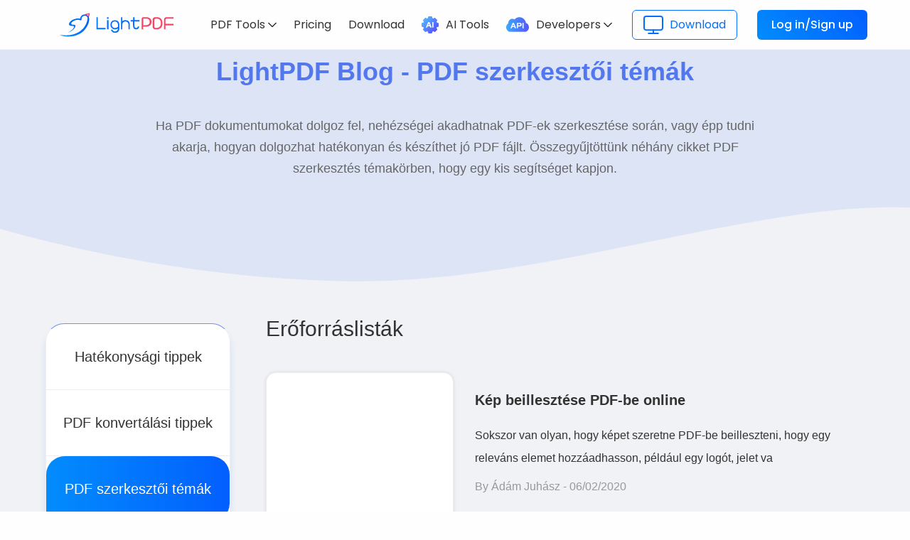

--- FILE ---
content_type: text/html; charset=UTF-8
request_url: https://lightpdf.com/hu/category/pdf-editor
body_size: 11952
content:
<!DOCTYPE html><html lang="hu"><head data-webp="true" >  <meta name="viewport" content="width=device-width, maximum-scale=1, minimum-scale=1, user-scalable=no">  <meta charset="utf-8">  <meta http-equiv="X-UA-Compatible" content="IE=edge,chrome=1" />  <link rel="favicon icon" href="//cfcdn.apowersoft.info/local/lightpdf.com/img/favicon-v1.png" />  <link rel="bookmark" href="//cfcdn.apowersoft.info/local/lightpdf.com/img/favicon-v1.png" />  <link rel="apple-touch-icon" href="//cfcdn.apowersoft.info/local/lightpdf.com/common/apple-touch-icon/lightpdf.png">  <link href="https://fonts.googleapis.com/css2?family=Open+Sans&amp;family=Poppins:wght@300;400;500;600;700&amp;display=swap" rel="stylesheet">  <!-- Start of google cookie --><script>(function(){function getCookie(cookieName) {let cookie = {};document.cookie.split(";").forEach(function (el) {let [key, value] = el.split("=");if (key.indexOf(cookieName) > -1) {cookie[key.trim()] = value;}});return Object.values(cookie);}window.dataLayer = window.dataLayer || [];function gtag() { dataLayer.push(arguments); }var json_consent_status;var cookievalue = getCookie("consentstatus");gtag("consent", "default", {region: ['AT', 'BE', 'BG', 'CY', 'CZ', 'DE', 'DK', 'EE', 'ES', 'FI', 'FR', 'GR', 'HR', 'HU', 'IE', 'IS', 'IT', 'LI', 'LT', 'LU', 'LV', 'MT', 'NL', 'NO', 'PL', 'PT', 'RO', 'SE', 'SI', 'SK'],'ad_storage': 'denied','ad_user_data': 'denied','ad_personalization': 'denied','analytics_storage': 'denied','wait_for_update': 500});if (cookievalue.length != 0) {if (cookievalue == 'granted') {gtag("consent", "update", {'ad_storage': 'granted','ad_user_data': 'granted','ad_personalization': 'granted','analytics_storage': 'granted'});} else {gtag("consent", "update", {'ad_storage': 'denied','ad_user_data': 'denied','ad_personalization': 'denied','analytics_storage': 'denied'});}}function setCookies(json_consent_status) {var currentDate = new Date();var expirationDate = new Date(currentDate);expirationDate.setFullYear(currentDate.getFullYear() + 1);var expires = expirationDate.toUTCString();document.cookie = "consentstatus=" + json_consent_status + ";expires=" + expires + ";path=/";}document.addEventListener('click', function (e) {const dom = e.target.closest('.cookie-tip button:not(#accept-cookie-btn)');if (dom === null) return;gtag('consent', 'update', {'ad_storage': 'denied','ad_user_data': 'denied','ad_personalization': 'denied','analytics_storage': 'denied'});json_consent_status = 'denied';setCookies(json_consent_status);});document.addEventListener('click', function (e) {const dom = e.target.closest('#accept-cookie-btn');if (dom === null) return;gtag('consent', 'update', {'ad_storage': 'granted','ad_user_data': 'granted','ad_personalization': 'granted','analytics_storage': 'granted'});json_consent_status = 'granted';setCookies(json_consent_status);});})();</script><!-- End of google cookie --><title>PDF szerkesztői témák - LightPDF</title><!-- This site is optimized with the Yoast SEO plugin v25.3.1 - https://yoast.com/wordpress/plugins/seo/ --><meta name="description" content="Ismerje meg a legjobb tippeket és appokat PDF dokumentumok szerkesztéséhez. Számos PDF szerkesztési témát készítettünk elő Önnek." /><link rel="canonical" href="https://lightpdf.com/hu/category/pdf-editor" /><meta property="og:locale" content="en_US" /><meta property="og:type" content="article" /><meta property="og:title" content="PDF szerkesztői témák - LightPDF" /><meta property="og:description" content="Ismerje meg a legjobb tippeket és appokat PDF dokumentumok szerkesztéséhez. Számos PDF szerkesztési témát készítettünk elő Önnek." /><meta property="og:url" content="https://lightpdf.com/hu/category/pdf-editor" /><meta property="og:site_name" content="LightPDF" /><meta name="twitter:card" content="summary_large_image" /><script type="application/ld+json" class="yoast-schema-graph">{"@context":"https://schema.org","@graph":[{"@type":"CollectionPage","@id":"https://lightpdf.com/hu/category/pdf-editor","url":"https://lightpdf.com/hu/category/pdf-editor","name":"PDF szerkesztői témák - LightPDF","isPartOf":{"@id":"https://lightpdf.com/hu/#website"},"description":"Ismerje meg a legjobb tippeket és appokat PDF dokumentumok szerkesztéséhez. Számos PDF szerkesztési témát készítettünk elő Önnek.","breadcrumb":{"@id":"https://lightpdf.com/hu/category/pdf-editor#breadcrumb"},"inLanguage":"en-US"},{"@type":"BreadcrumbList","@id":"https://lightpdf.com/hu/category/pdf-editor#breadcrumb","itemListElement":[{"@type":"ListItem","position":1,"name":"Home","item":"https://lightpdf.com/hu/"},{"@type":"ListItem","position":2,"name":"PDF szerkesztői témák"}]},{"@type":"WebSite","@id":"https://lightpdf.com/hu/#website","url":"https://lightpdf.com/hu/","name":"LightPDF","description":"LightPDF","potentialAction":[{"@type":"SearchAction","target":{"@type":"EntryPoint","urlTemplate":"https://lightpdf.com/hu/?s={search_term_string}"},"query-input":{"@type":"PropertyValueSpecification","valueRequired":true,"valueName":"search_term_string"}}],"inLanguage":"en-US"}]}</script><!-- / Yoast SEO plugin. --><!--[if lte IE 9]><link rel="stylesheet" href="//cfcdn.apowersoft.info/css/old-browser.css?0d8c2ac62b1bc83f81305f2656323afd"><script src="//cfcdn.apowersoft.info/js/old-browser.js?f81ccfed23f1b071dc75dc3b23326e52"></script><![endif]--><meta name="merge_req" content="1"><meta name="disableOss" content="1">  <link rel="preconnect" href="https://cdn.livechatinc.com">  <link rel="preload" as="style" href="//cfcdn.apowersoft.info/local/lightpdf.com/css/category-merged.1b64104b.css?1b64104bdcf86f71fdc7476fbdbd5544"><link rel="stylesheet" href="//cfcdn.apowersoft.info/local/lightpdf.com/css/category-merged.1b64104b.css?1b64104bdcf86f71fdc7476fbdbd5544"><link rel="preload" as="style" href=""><link rel="stylesheet" href=""><script src="//cfcdn.apowersoft.info/local/lightpdf.com/js/category-merged.77789451.js?77789451b465c613bc5eb9098234685c" defer></script><script src="" defer></script><link rel="preload" as="style" href="//cfcdn.apowersoft.info/local/lightpdf.com/css/article.5d84a31c.css?5d84a31c64c55cab1e41e80d80403b1c"><link rel="stylesheet" href="//cfcdn.apowersoft.info/local/lightpdf.com/css/article.5d84a31c.css?5d84a31c64c55cab1e41e80d80403b1c">    <script src="https://unpkg.com/vue@3.4.19/dist/vue.global.js"></script>  <style>    * {      margin: 0;      padding: 0;    }    a {      text-decoration: none;    }    [v-cloak] {      display: none !important;    }    /* pc */    @media (min-width:768.1px) {      .wrapper {        margin-left: auto;        margin-right: auto;        line-height: 28px;        margin-top: 70px;      }      .onlyShowWhenMobile {        display: none !important;      }      .onlyShowWhenPC {        display: block;      }      .header-alpha {        /* backdrop-filter: blur(16px); */        position: fixed;        display: flex;        align-items: center;        justify-content: space-between;        top: 0;        left: 0;        right: 0;        height: 70px;        z-index: 50;        padding-left: 84px;        padding-right: 60px;        background: rgba(255,255,255,.8);        font-family: 'Poppins';        border-bottom: 1px solid rgba(246,240,240,.8);      }      .header-alpha::before {        content: "";        backdrop-filter: blur(16px);        position: absolute;        display: block;        top: 0;        left: 0;        right: 0;        bottom: 0;        height: 70px;        background: rgba(255,255,255,.8);        border-bottom: 1px solid rgba(246,240,240,.8);      }      .common-header-link {        height: 70px;        display: block;        line-height: 70px;      }      .common-header-link:hover {        color: #0270fe;      }      .header-alpha__links {        display: flex;        align-items: center;        justify-content: start;        z-index: 1;      }      .header-alpha__links__logo {        display: flex;        align-items: center;        justify-content: center;      }      .header-alpha__links__logo__img {        width: 160px;        height: 70px;      }      .header-alpha__links__list {        display: flex;        align-items: center;        justify-content: center;        height: 70px;        margin-left: 40px;      }      .header-alpha__links__list li {        list-style-type: none;        cursor: pointer;        margin: 0 12px;        position: relative;        height: 100%;        display: flex;        align-items: center;        justify-content: center;        width: max-content;        font-size: 16px;      }      .header-alpha__links__list li a{        text-decoration: none;        color: #333;      }      .header-alpha__login {        display: flex;        justify-content: center;        align-items: center;        z-index: 1;      }      .ai-tools-box {        display: flex;        justify-content: center;        align-items: center;      }      .ai-tools-image {        width: 24px;        height: 24px;        margin-right: 10px;      }      .tools-box {        display: flex;        justify-content: center;        align-items: center;        height: 100%;      }      .tools-box:hover span {        color: #0270fe;      }      .tools-box:hover img.more-arrow {        content: url("https://cfcdn.apowersoft.info/astro/lightpdf/_astro/select-v1-active.e57760a7.svg");      }      .developers-box {        display: flex;        justify-content: center;        align-items: center;        height: 100%;      }      .developers-box:hover span {        color: #0270fe;      }      .developers-box:hover img.more-arrow {        content: url("https://cfcdn.apowersoft.info/astro/lightpdf/_astro/select-v1-active.e57760a7.svg");      }      .developers-image {        width: 32px;        height: 21px;        margin-right: 10px;      }      .developers-box-extension {        display: flex;        flex-direction: column;        position: absolute;        border: 1px solid #f1f1f1;        width: max-content;        top: 69px;        left: 50%;        transform: translateX(-50%);        border-radius: 10px;        background: rgba(255,255,255,.8);        box-shadow: 0 30px 30px 0 rgba(4,22,49,.05);        backdrop-filter: blur(16px);      }      .developers-box-extension-link {        font-size: 16px;        padding-left: 24px;        padding-right: 24px;        height: 44px;        line-height: 44px;        text-align: left;        color: #333;        border-radius: 6px;      }      .developers-box-extension-link:hover {        background: rgba(2,112,254,0.1);      }      .more-arrow {        margin-left: 4px;      }      .download-box {        position: relative;        display: flex;        justify-content: center;        align-items: center;        text-decoration: none;        margin-right: 28px;        line-height: 40px;        padding-left: 15px;        padding-right: 15px;        border-radius: 6px;        border: 1px solid rgba(2,112,254,1);        font-size: 16px;        color: #0270fe;        font-weight: 400;        transition: all .3s cubic-bezier(.4,0,.2,1);      }      .download-box:hover{        color: #fff;      }      .download-box:hover img.download-box-img{        content: url("https://cfcdn.apowersoft.info/astro/lightpdf/_astro/computer-hover.7cff0bd1.svg");      }      .download-box::before {        z-index: 10;        content: "";        display: block;        position: absolute;        width: 0;        height: 100%;        left: 0;        transition: all .3s cubic-bezier(.4,0,.2,1);        background: linear-gradient(269.87deg,#0463FF 1.11%,#0183FE 99.89%);      }      .download-box:hover::before{        width: 100%;      }      .download-box-img {        z-index: 15;        width: 28px;        height: 26px;        margin-right: 9px;      }      .download-box-span {        z-index: 15;      }      .login-box {        font-weight: 500;        padding-left: 20px;        padding-right: 20px;        font-size: 16px;        height: 42px;        line-height: 42px;        border-radius: 6px;        background: linear-gradient(45deg,#028dfd 0%,#035efe 100%);        color: #fff;        cursor: pointer;        width: max-content;      }      .login-box:hover {        background: linear-gradient(45deg,#035efe 0%,#028dfd 100%);      }      .tools-box-extension {        display: flex;        flex-direction: row;        position: fixed;        /* border: 1px solid #f1f1f1; */        top: 70px;        left: 0;        right: 0;        border-radius: 10px;        background: rgba(255,255,255,.8);        box-shadow: 0 30px 30px 0 rgba(4,22,49,.05);        border-radius: 0 0 30px 30px;        padding-top: 40px;        padding-bottom: 40px;        justify-content: space-around;        align-items: start;        cursor: default;        backdrop-filter: blur(16px);      }      .tools-box-extension-list {        display: flex;        flex-direction: column;        justify-content: start;        align-items: start;      }      .tools-box-extension-list-title {        margin-bottom: 14px;        font-size: 15px;        line-height: 22px;        cursor: default;        padding-left: 16px;        color: rgba(34,42,65,.7);      }      .tools-box-extension-list-link {        display: flex;        flex-direction: row;        justify-content: start;        align-items: center;        height: 48px;        line-height: 48px;        width: 100%;        padding: 0 16px 0 16px;        border-radius: 4px;      }      .tools-box-extension-list-link:hover {        background: rgba(2,112,254,0.1);      }      .tools-box-extension-list-link-img {        display: block;        width: 26px;        margin-right: 12px;      }      .tools-box-extension-list-link-name {        display: block;      }      .footer-alpha {        background: rgba(245, 245, 245, 1);        position: relative;        width: 100%;        border-top: 1px solid rgba(232, 232, 232, 1);        overflow: hidden;        font-family: 'Poppins';      }      .footer-lower-navigator {        display: flex;        flex-direction: row;        justify-content: center;        align-items: center;        height: 60px;      }      .footer-lower-navigator a{        text-decoration: none;        color: #999990;        font-size: 16px;        margin-right: 20px;      }      .footer-lower-navigator a:hover {        color: #2a63f4;      }      .footer-copyright {        color: #999990;        font-size: 16px;        height: 60px;        line-height: 60px;        text-align: center;        margin: 0;      }      .language-selector {        color: #999990;        cursor: pointer;      }      .language-selector:hover {        color: #2a63f4;      }      .language-selector::after {        content: "";        width: 14px;        height: 11px;        background: url("https://cfcdn.apowersoft.info/astro/lightpdf/_astro/select.4d0d27c2.svg") center center/10px auto no-repeat;        display: inline-block;        margin-left: 2px;      }      .footer-main {        margin-left: auto;        margin-right: auto;        width: 1200px;        padding-right: 32px;        max-width: 100%;        padding-top: 45px;        padding-bottom: 60px;        border-bottom: 1px solid rgba(34,42,65,.2);        display: flex;        flex-direction: row;        align-items: start;        justify-content: space-between;      }      .footer-main-item {        display: flex;        flex-direction: column;        justify-content: start;        align-items: start;      }      .footer-logo {        display: block;        width: 160px;        height: 34px;        background: url("https://cfcdn.apowersoft.info/astro/lightpdf/_astro/logo-en.7d9267a8.svg") center/160px auto no-repeat;        margin-bottom: 30px;      }      .footer-follow {        color: #000;        font-size: 16px;        margin-bottom: 13px;        height: 36px;        line-height: 36px;        text-align: left;      }      .footer-social {      }      .footer-social a {        width: 24px;        height: 24px;        margin-right: 11px;        background: center/100% auto no-repeat;        display: inline-block;      }      .fb {        background-image: url("https://cfcdn.apowersoft.info/astro/lightpdf/_astro/icon-fb.1adeda6c.svg") !important;      }      .tw {        background-image: url("https://cfcdn.apowersoft.info/astro/lightpdf/_astro/icon-tt.2d8e7f41.svg") !important;      }      .yt {        background-image: url("https://cfcdn.apowersoft.info/astro/lightpdf/_astro/icon-youtube.c391a2ef.svg") !important;      }      .dc {        background-image: url("https://cfcdn.apowersoft.info/astro/lightpdf/_astro/icon-dis.b08ee67e.svg") !important;      }      .footer-main-item-title {        font-size: 18px;        font-weight: 700;        color: #222a41;        margin-top: 0;        margin-bottom: 13px;        line-height: 36px;      }      .footer-main-item-link {        display: block;        margin-bottom: 13px;        text-decoration: none;        color: #222a41b3;        height: 36px;        line-height: 36px;      }      .footer-main-item-link:hover {        color: #2a63f4;      }      .language-mask {        position: fixed;        top: 0;        bottom: 0;        left: 0;        right: 0;        z-index: 1000;        background: rgba(0,0,0,.4);        display: flex;        justify-content: center;        align-items: center;      }      .language-mask-nav {        height: 340px;        width: 1200px;        max-width: 90%;        max-height: 90%;        padding: 20px 50px;        z-index: 1000;        margin: auto;        background: #fff;        border-radius: 6px;        box-shadow: 0 0 50px rgba(0,0,0,.5);        overflow: hidden;        display: block;        position: relative;      }      .language-close {        position: absolute;        z-index: 200;        right: 20px;        top: 20px;        width: 30px;        height: 30px;        border-radius: 50%;        cursor: pointer;        background: url("https://cfcdn.apowersoft.info/astro/lightpdf/_astro/close-ccc.aeb11f95.svg") center no-repeat;        background-size: 12px;        display: flex;        color: #ccc;      }      .language-close:hover {        background-image: url("https://cfcdn.apowersoft.info/astro/lightpdf/_astro/close-aaa.df9827d7.svg");      }      .win-main {        padding-top: 25px;        margin-right: -50px;        padding-right: 0;        height: auto;      }      .win-item {        float: left;        width: 25%;        height: 50px;        line-height: 50px;        list-style-type: none;      }      .win-item-link {        display: block;        padding-left: 50px;        line-height: 49px;        white-space: nowrap;        overflow: hidden;        text-overflow: ellipsis;        font-size: 16px;        font-weight: 400;        color: #333;        text-decoration: none;        font-family: 'Poppins';      }      .win-item-link:hover {        color: #2a63f4;      }      .user-box {        background: linear-gradient(45deg,#035efe 0%,#028dfd 100%);        height: 40px;        width: 40px;        line-height: 40px;        display: block;        font-size: 16px;        font-weight: 500;        padding: 0;        border-radius: 50%;        color: #fff;        text-align: center;        position: relative;      }      .user-box-avatar-img {        display: block;        width: 40px;        height: 40px;        object-fit: cover;        border-radius: 50%;        vertical-align: middle;      }      .user-info {        position: absolute;        z-index: 1100;        border-radius: 12px;        background: #fff;        right: 0;        top: 60px;        padding-top: 20px;        padding-bottom: 10px;        box-shadow: 0 4px 20px 0px rgba(0,30,75,.12);        display: flex;        flex-direction: column;        justify-content: start;        align-items: center;        min-width: 216px;      }      .user-avatar-area {        display: flex;        flex-direction: column;        justify-content: start;        align-items: center;        margin-bottom: 16px;      }      .user-avatar-main {        border-radius: 50%;        width: 56px;        height: 56px;        margin-bottom: 6px;        position: relative;      }      .user-avatar-main-default {        background: #0270fe;        width: 100%;        height: 100%;        line-height: 56px;        text-align: center;        color: #fff;        font-size: 24px;        border-radius: 50%;      }      .user-avatar-name {        font-size: 16px;        line-height: 16px;        color: #2d2d33;        max-width: 200px;        overflow: hidden;        white-space: nowrap;        text-overflow: ellipsis;        margin: 0;        margin-top: 6px;      }      .user-info-option {        cursor: pointer;        display: flex;        flex-direction: row;        justify-content: start;        align-items: center;        font-size: 14px;        color: rgba(45,45,51,.8);        line-height: 14px;        padding: 0 17px;        height: 40px;        margin-bottom: 4px;        width: 100%;        box-sizing: border-box;      }      .user-info-option:hover {        background: #e8eaec;      }      .user-info-option-icon {        width: 20px;        height: 20px;        background-repeat: no-repeat;        background-position: center;        background-size: cover;        margin-right: 9px;      }      .icon-cloud {        background-image: url("https://cfcdn.apowersoft.info/astro/lightpdf/_astro/icon-doc.e5f8049a.svg");      }      .icon-tools {        background-image: url("https://cfcdn.apowersoft.info/astro/lightpdf/_astro/icon-tools-v1.b1d4d8ec.svg");      }      .icon-credit {        background-image: url("https://cfcdn.apowersoft.info/astro/lightpdf/_astro/icon-update.50b1dc64.svg");      }      .icon-account {        background-image: url("https://cfcdn.apowersoft.info/astro/lightpdf/_astro/icon-user.33e828f5.svg");      }      .icon-exit {        background-image: url("https://cfcdn.apowersoft.info/astro/lightpdf/_astro/icon-exit-v1.fbb6dcfd.svg");      }      .user-info-option-separation {        margin: 10px auto;        padding-left: 16px;        padding-right: 16px;        height: 1px;        background: #efefef;        width: calc(100% - 16px);        box-sizing: border-box;      }      .user-isVip {        left: -6px;        top: -12px;        position: absolute;        width: 31px;        height: 31px;        background-repeat: no-repeat;        background-position: center;        background-size: cover;        background-image: url("https://cfcdn.apowersoft.info/astro/lightpdf/_astro/icon-vip.d95c4387.svg");      }    }  </style>  <style>    /* 移动端 */    @media (max-width:768px) {      .wrapper {        margin-left: auto;        margin-right: auto;        line-height: 24px;        margin-top: 60px;      }      .onlyShowWhenMobile {        display: block;      }      .onlyShowWhenPC {        display: none !important;      }      .header-alpha {        position: fixed;        display: flex;        flex-direction: row;        align-items: center;        justify-content: start;        top: 0;        left: 0;        right: 0;        height: 60px;        z-index: 50;        background: rgba(255,255,255,.8);        font-family: 'Poppins';        border-bottom: 1px solid rgba(246,240,240,.8);      }      .header-alpha-mobile-more {        margin-right: 14px;        width: 20px;        height: 20px;        background-repeat: no-repeat;        background-position: center;        background-size: cover;        background-image: url("https://cfcdn.apowersoft.info/astro/lightpdf/_astro/icon-menu.f254b3e5.svg");      }      .header-alpha-mobile-close {        position: fixed;        right: 14px;        width: 16px;        height: 16px;        margin-right: 4px;        background-repeat: no-repeat;        background-position: center;        background-size: cover;        background-image: url("https://cfcdn.apowersoft.info/astro/lightpdf/_astro/icon-close-menu.9c06dbf7.svg");      }      .common-header-link {        height: 24px;        display: block;        line-height: 24px;      }      .common-header-link:hover {        color: #0270fe;      }      .header-alpha__links {        display: flex;        align-items: center;        justify-content: space-between;        width: 100%;        backdrop-filter: blur(16px);      }      .header-alpha__links__logo {        display: flex;        align-items: center;        justify-content: center;        width: 160px;        height: 60px;      }      .header-alpha__links__logo__img {        width: 140px;      }      .header-alpha__links__list {        position: fixed;        top: 60px;        left: 0;        right: 0;        display: flex;        flex-direction: column;        align-items: start;        justify-content: start;        background: rgba(255, 255, 255, .8);        margin: 0;        padding: 0;        padding-bottom: 10px;        backdrop-filter: blur(16px);        box-shadow: 0 30px 30px 0 #0416310d      }      .header-alpha__links__list li {        list-style-type: none;        cursor: pointer;        margin: 14px 24px;        position: relative;        height: 100%;        display: flex;        align-items: center;        justify-content: center;      }      .header-alpha__links__list li a{        text-decoration: none;        color: #333;      }      .header-alpha__login {        position: fixed;        left: 0;        right: 0;        top: 0;        background: white;        height: 60px;        display: flex;        justify-content: start;        align-items: center;        padding-left: 24px;      }      .ai-tools-box {        display: flex;        justify-content: center;        align-items: center;      }      .ai-tools-image {        width: 22px;        height: 22px;        margin-right: 6px;      }      .tools-box {        display: flex;        justify-content: center;        align-items: center;        height: 100%;        font-size: 18px;      }      .tools-box-open span {        color: #0270fe;      }      .tools-box-open img.more-arrow {        content: url("https://cfcdn.apowersoft.info/astro/lightpdf/_astro/select-v1-active.e57760a7.svg");      }      .developers-box {        display: flex;        justify-content: center;        align-items: center;        height: 100%;      }      .developers-box-open span {        color: #0270fe;      }      .developers-box-open img.more-arrow {        content: url("https://cfcdn.apowersoft.info/astro/lightpdf/_astro/select-v1-active.e57760a7.svg");      }      .developers-image {        width: 26px;        height: 17px;        margin-right: 6px;      }      .developers-box-extension {        display: flex;        flex-direction: column;        padding-top: 10px;      }      .developers-box-extension-link {        font-size: 14px;        padding-left: 32px;        height: 22px;        line-height: 22px;        margin: 11px 0;        text-align: left;        color: #333;        border-radius: 6px;      }      .developers-box-extension-link:hover {        background: rgba(2,112,254,0.1);      }      .more-arrow {        margin-left: 4px;      }      .download-box {        position: relative;        display: flex;        justify-content: center;        align-items: center;        text-decoration: none;        margin-right: 8px;        line-height: 33px;        padding-left: 12px;        padding-right: 12px;        border-radius: 6px;        border: 1px solid rgba(2,112,254,1);        font-size: 16px;        color: #0270fe;        font-weight: 400;        transition: all .3s cubic-bezier(.4,0,.2,1);      }      .download-box-img {        z-index: 15;        width: 16px;        height: 16px;        margin-right: 6px;        margin-top: -1px;      }      .download-box-span {        z-index: 15;      }      .login-box {        font-weight: 500;        text-align: center;        font-size: 16px;        height: 35px;        width: 131px;        line-height: 35px;        border-radius: 6px;        background: linear-gradient(45deg,#028dfd 0%,#035efe 100%);        color: #fff;        cursor: pointer;      }      .login-box:hover {        background: linear-gradient(45deg,#035efe 0%,#028dfd 100%);      }      .tools-box-extension {        display: flex;        flex-direction: column;        position: fixed;        border: 1px solid #f1f1f1;        top: 60px;        bottom: 0;        left: 0;        right: 0;        background: rgba(255,255,255,.8);        padding-top: 12px;        padding-bottom: 24px;        padding-left: 10px;        justify-content: start;        align-items: start;        cursor: default;        overflow-y: scroll;        height: calc(100vh - 60px);        backdrop-filter: blur(16px);      }      .tools-box-extension-list {        display: flex;        flex-direction: column;        justify-content: start;        align-items: start;      }      .tools-box-extension-list-title {        margin-bottom: 12px;        font-size: 14px;        line-height: 18px;        cursor: default;        padding-left: 16px;        color: rgba(34,42,65,.7);      }      .tools-box-extension-list-link {        display: flex;        flex-direction: row;        justify-content: start;        align-items: center;        height: 32px;        line-height: 32px;        width: 100%;        padding: 0 0 0 26px;        margin-bottom: 18px;        border-radius: 4px;        color: #333;        font-size: 14px;      }      .tools-box-extension-list-link:hover {        background: rgba(2,112,254,0.1);      }      .tools-box-extension-list-link-img {        display: block;        width: 25px;        margin-right: 12px;      }      .tools-box-extension-list-link-name {        display: block;      }      .footer-alpha {        background: rgba(255, 255, 255, 1);        position: relative;        width: 100%;        border-top: 1px solid rgba(232, 232, 232, 1);        overflow: hidden;        font-family: 'Poppins';      }      .footer-lower-navigator {        display: flex;        flex-direction: row;        justify-content: start;        align-items: center;        flex-wrap: wrap;        opacity: .7;      }      .footer-lower-navigator a{        text-decoration: none;        color: #fff;        font-size: 12px;        margin-right: 20px;        white-space: nowrap;      }      .footer-lower-navigator a:hover {        color: #2a63f4;      }      .footer-copyright {        color: #fff;        font-size: 12px;        text-align: left;        opacity: .7;        margin: 0;      }      .language-selector {        color: #999990;        cursor: pointer;      }      .language-selector:hover {        color: #2a63f4;      }      .language-selector::after {        content: "";        width: 14px;        height: 11px;        background: url("https://cfcdn.apowersoft.info/astro/lightpdf/_astro/select.4d0d27c2.svg") center center/10px auto no-repeat;        display: inline-block;        margin-left: 2px;      }      .footer-main {        margin-left: 24px;        margin-right: 24px;        max-width: 100%;        padding-top: 30px;        padding-bottom: 30px;        display: flex;        flex-direction: column;        align-items: start;        justify-content: start;      }      .footer-main-item {        display: flex;        flex-direction: column;        justify-content: start;        align-items: start;      }      .footer-logo {        display: block;        width: 160px;        height: 34px;        background: url("https://cfcdn.apowersoft.info/astro/lightpdf/_astro/logo-en.7d9267a8.svg") center/160px auto no-repeat;        margin-bottom: 30px;      }      .footer-follow {        color: #000;        font-size: 16px;        margin-bottom: 13px;        height: 36px;        line-height: 36px;        text-align: left;      }      .footer-social {      }      .footer-social a {        width: 24px;        height: 24px;        margin-right: 11px;        background: center/100% auto no-repeat;        display: inline-block;      }      .fb {        background-image: url("https://cfcdn.apowersoft.info/astro/lightpdf/_astro/icon-fb.1adeda6c.svg") !important;      }      .tw {        background-image: url("https://cfcdn.apowersoft.info/astro/lightpdf/_astro/icon-tt.2d8e7f41.svg") !important;      }      .yt {        background-image: url("https://cfcdn.apowersoft.info/astro/lightpdf/_astro/icon-youtube.c391a2ef.svg") !important;      }      .dc {        background-image: url("https://cfcdn.apowersoft.info/astro/lightpdf/_astro/icon-dis.b08ee67e.svg") !important;      }      .footer-main-item-title {        font-size: 18px;        font-weight: 700;        color: #222a41;        margin-top: 0;        margin-bottom: 13px;        line-height: 36px;      }      .footer-main-item-link {        display: block;        margin-bottom: 13px;        text-decoration: none;        color: #222a41b3;        height: 36px;        line-height: 36px;        font-size: 15px;      }      .footer-main-item-link:hover {        color: #2a63f4;      }      .language-mask {        position: fixed;        top: 0;        bottom: 0;        left: 0;        right: 0;        z-index: 1000;        background: rgba(0,0,0,.4);        display: flex;        justify-content: center;        align-items: center;      }      .language-mask-nav {        width: 100%;        max-height: 90%;        padding-bottom: 25px;        z-index: 1010;        margin: auto;        background: #fff;        box-shadow: 0 0 50px rgba(0,0,0,.5);        overflow: hidden;        display: block;        position: relative;      }      .language-close {        position: absolute;        z-index: 200;        right: 0;        top: 0;        width: 30px;        height: 30px;        border-radius: 50%;        cursor: pointer;        background: url("https://cfcdn.apowersoft.info/astro/lightpdf/_astro/close-ccc.aeb11f95.svg") center no-repeat;        background-size: 12px;        display: flex;        color: #ccc;      }      .language-close:hover {        background-image: url("https://cfcdn.apowersoft.info/astro/lightpdf/_astro/close-aaa.df9827d7.svg");      }      .win-main {        padding: 0;        height: auto;        margin-top: 25px;      }      .win-item {        float: left;        width: 50%;        height: 50px;        line-height: 50px;        list-style-type: none;        text-align: center;      }      .win-item-link {        white-space: nowrap;        overflow: hidden;        text-overflow: ellipsis;        font-size: 16px;        font-weight: 400;        color: #333;        text-decoration: none;        font-family: 'Poppins';      }      .win-item-link:hover {        color: #2a63f4;      }      .user-box {        background: linear-gradient(45deg,#035efe 0%,#028dfd 100%);        height: 32px;        width: 32px;        line-height: 32px;        display: block;        font-size: 16px;        font-weight: 500;        padding: 0;        border-radius: 50%;        color: #fff;        text-align: center;        position: relative;      }      .user-box-avatar-img {        display: block;        width: 32px;        height: 32px;        object-fit: cover;        border-radius: 50%;        vertical-align: middle;      }      .user-info {        position: fixed;        z-index: 1100;        background: #fff;        left: 0;        right: 0;        top: 0;        bottom: 0;        padding-top: 20px;        padding-bottom: 10px;        display: flex;        flex-direction: column;        justify-content: start;        align-items: center;      }      .user-avatar-area {        display: flex;        flex-direction: column;        justify-content: start;        align-items: center;        margin-bottom: 16px;      }      .user-avatar-main {        border-radius: 50%;        width: 56px;        height: 56px;        margin-bottom: 6px;        position: relative;      }      .user-avatar-main-default {        background: #0270fe;        width: 100%;        height: 100%;        line-height: 56px;        text-align: center;        color: #fff;        font-size: 24px;        border-radius: 50%;      }      .user-avatar-name {        font-size: 16px;        line-height: 16px;        color: #2d2d33;        max-width: 200px;        overflow: hidden;        white-space: nowrap;        text-overflow: ellipsis;        margin: 0;        margin-top: 6px;      }      .user-info-option {        cursor: pointer;        display: flex;        flex-direction: row;        justify-content: start;        align-items: center;        font-size: 14px;        color: rgba(45,45,51,.8);        line-height: 14px;        padding: 0 17px;        height: 40px;        margin-bottom: 4px;        width: 100%;        box-sizing: border-box;      }      .user-info-option:hover {        background: #e8eaec;      }      .user-info-option-icon {        width: 20px;        height: 20px;        background-repeat: no-repeat;        background-position: center;        background-size: cover;        margin-right: 9px;      }      .icon-cloud {        background-image: url("https://cfcdn.apowersoft.info/astro/lightpdf/_astro/icon-doc.e5f8049a.svg");      }      .icon-tools {        background-image: url("https://cfcdn.apowersoft.info/astro/lightpdf/_astro/icon-tools-v1.b1d4d8ec.svg");      }      .icon-credit {        background-image: url("https://cfcdn.apowersoft.info/astro/lightpdf/_astro/icon-update.50b1dc64.svg");      }      .icon-account {        background-image: url("https://cfcdn.apowersoft.info/astro/lightpdf/_astro/icon-user.33e828f5.svg");      }      .icon-exit {        background-image: url("https://cfcdn.apowersoft.info/astro/lightpdf/_astro/icon-exit-v1.fbb6dcfd.svg");      }      .user-info-option-separation {        margin: 10px auto;        padding-left: 16px;        padding-right: 16px;        height: 1px;        background: #efefef;        width: calc(100% - 16px);        box-sizing: border-box;      }      .user-isVip {        left: -6px;        top: -12px;        position: absolute;        width: 31px;        height: 31px;        background-repeat: no-repeat;        background-position: center;        background-size: cover;        background-image: url("https://cfcdn.apowersoft.info/astro/lightpdf/_astro/icon-vip.d95c4387.svg");      }    }    .article .list-nav a::before {      display: none !important;    }  </style>  <script>    window.hostEnv = {      clients: {        wechat: 'wx2fe8e1a4a0db06ee',        qq: '101326744',        dingtalk: 'dingoarddsoxkrznkrv9oc',        google: '803827820086-89rj7bt5f2t145s7hfjg3igep0q0vvet.apps.googleusercontent.com',        facebook: '1080081798704615',        apple: 'com.wangxutech.lightpdfServicesID',      },      product_id: 227,      language: 'cn'    }  </script><meta name="referrer" content="no-referrer-when-downgrade"><script>!function(){function a(a){for(var b=d.cookie.split(";"),c=0;c<b.length;c++){var e=b[c].trim().split(a+"=");if(2===e.length&&""===e[0])return e[1]}return""}function b(a){return encodeURIComponent(a)}var c="//cdnweb.aoscdn.com/wxhawk.js",d=document,e=[];try{var f=d.location,g=d.getElementsByTagName("head")[0],h=d.createElement("script"),i=d.referrer,j=a("_ga");if(j&&e.push("appgaid="+b(j)),i&&e.push("__referer__="+b(i)),e.push("__href__="+b(f.href)),e&&e.length>0){var k=c.indexOf("?")>0?"&":"?";c=c+k+e.join("&")}h.async=!0,h.src=c,g.appendChild(h)}catch(l){}}(window);</script></head><body><div id="app" v-cloak>    <header class="header-alpha onlyShowWhenPC">        <!-- links -->        <div class="header-alpha__links">            <!-- logo -->            <a :href="`${midUrl}/`" class="header-alpha__links__logo">              <img class="header-alpha__links__logo__img" src="https://cfcdn.apowersoft.info/astro/lightpdf/_astro/logo-en.7d9267a8.svg" alt="logo">            </a>            <!-- links-list -->            <ul class="header-alpha__links__list">              <!-- PDF Tools -->              <li @mouseleave="mouseLeaveToolsBox">                <div class="tools-box" @mouseenter="mouseEnterToolsBox">                  <span>{{navTools}}</span>                  <img class="more-arrow" src="https://cfcdn.apowersoft.info/astro/lightpdf/_astro/select-v1.3e5b4288.svg" alt="more">                </div>                <div class="tools-box-extension" v-show="isOpenToolsBoxExtension" @mouseenter="mouseEnterToolsBox">                  <div class="tools-box-extension-list" v-for="list in toolsList" :key="list.name">                    <p class="tools-box-extension-list-title">{{ list.title }}</p>                    <a class="tools-box-extension-list-link" :href="midUrl + item.href" v-for="item in list.linksList">                      <img class="tools-box-extension-list-link-img" :src="item.image" :alt="item.linkName">                      <span class="tools-box-extension-list-link-name">{{ item.linkName }}</span>                    </a>                  </div>                </div>              </li>              <!-- Pricing -->              <li>                <div>                  <a :href="midUrl + '/buy-vip'" class="common-header-link">{{navPricing}}</a>                </div>              </li>              <!-- Download -->              <li>                <div>                  <a :href="midUrl + '/download'" class="common-header-link">{{navDownload}}</a>                </div>              </li>              <!-- AI Tools -->              <li>                <div class="ai-tools-box">                  <img class="ai-tools-image" src="https://cfcdn.apowersoft.info/astro/lightpdf/_astro/header-lightpdf-ai.6378f764.svg" alt="ai-tools">                  <a class="common-header-link" :href="midUrl + '/chatdoc'">{{navAiTools}}</a>                </div>              </li>              <!-- Developers -->              <li @mouseleave="mouseLeaveDevelopersBox">                <div class="developers-box" @mouseenter="mouseEnterDevelopersBox">                  <img class="developers-image" src="https://cfcdn.apowersoft.info/astro/lightpdf/_astro/header-api.939929da.svg" alt="ai-tools">                  <span>{{navDevelopers}}</span>                  <img class="more-arrow" src="https://cfcdn.apowersoft.info/astro/lightpdf/_astro/select-v1.3e5b4288.svg" alt="more">                </div>                <div class="developers-box-extension" v-show="isOpenDevelopersBoxExtension" @mouseenter="mouseEnterDevelopersBox">                  <a class="developers-box-extension-link" v-for="item in developersList" :href="item.href">{{item.name}}</a>                </div>              </li>            </ul>        </div>        <!-- Download & LS -->        <div class="header-alpha__login">            <!-- download -->            <a class="download-box" rel="nofollow" href="https://download.aoscdn.com/down.php?softid=lightpdfeditor">                <img class="download-box-img" src="https://cfcdn.apowersoft.info/astro/lightpdf/_astro/computer.5999a3ff.svg" alt="download">                <span class="download-box-span">{{navDownload2}}</span>            </a>            <!-- login -->            <div v-if="!hasLogined" class="login-box" @click="toLogin()">              <span>{{navLogin}}</span>            </div>            <div v-else class="user-box" @mouseenter="mouseEnterUserBox" @mouseleave="mouseLeaveUserBox">              <div v-if="userInfo.userAvatar && userInfo.userAvatar.length > 1">                <img class="user-box-avatar-img" :src="userInfo.userAvatar" alt="avatar">              </div>              <div v-else>{{userInfo.userNickName[0]}}</div>              <div v-show="isOpenUserInfo" class="user-info" @mouseenter="mouseEnterUserBox">                <a :href="midUrl + '/my-account'" class="user-avatar-area">                  <div class="user-avatar-main">                    <img class="user-avatar-main-default" v-if="userInfo.userAvatar && userInfo.userAvatar.length > 1" :src="userInfo.userAvatar" alt="avatar">                    <div v-else class="user-avatar-main-default">{{userInfo.userNickName[0]}}</div>                    <div v-if="userInfo.isVip" class="user-isVip"></div>                  </div>                  <p class="user-avatar-name">{{userInfo.userNickName}}</p>                </a>                <a class="user-info-option" :href="midUrl + '/docs'">                  <div class="user-info-option-icon icon-cloud"></div>                  <div>{{accountCloud}}</div>                </a>                <a class="user-info-option" :href="midUrl + '/tools'">                  <div class="user-info-option-icon icon-tools"></div>                  <div>{{accountPDFTools}}</div>                </a>                <div class="user-info-option-separation"></div>                <a class="user-info-option" :href="midUrl + '/my-account'">                  <div class="user-info-option-icon icon-credit"></div>                  <div>{{accountCredits}}: {{userInfo.limit}}</div>                </a>                <a class="user-info-option" :href="midUrl + '/my-account'">                  <div class="user-info-option-icon icon-account"></div>                  <div>{{accountMyAccount}}</div>                </a>                <div class="user-info-option" @click="clearUserInfo()">                  <div class="user-info-option-icon icon-exit"></div>                  <div>{{accountExit}}</div>                </div>              </div>            </div>        </div>    </header>    <header class="header-alpha onlyShowWhenMobile">      <!-- links -->      <div class="header-alpha__links">          <!-- logo -->          <a :href="`${midUrl}/`" class="header-alpha__links__logo">            <img class="header-alpha__links__logo__img" src="https://cfcdn.apowersoft.info/astro/lightpdf/_astro/logo-en.7d9267a8.svg" alt="logo">          </a>          <!-- PDF Tools -->          <div class="tools-box" @click="clickToChangeToolsBoxDisplayOrNot" :class="isOpenToolsBoxExtension ? 'tools-box-open' : ''">            <span>{{navTools}}</span>            <img class="more-arrow" src="https://cfcdn.apowersoft.info/astro/lightpdf/_astro/select-v1.3e5b4288.svg" alt="more">          </div>          <!-- more -->          <div class="header-alpha-mobile-more" @click="isOpenToolsBoxExtension = false;mobileChangeMenuIcon()"></div>      </div>      <div class="tools-box-extension" v-show="isOpenToolsBoxExtension">        <div class="tools-box-extension-list" v-for="list in toolsList" :key="list.name">          <p class="tools-box-extension-list-title">{{ list.title }}</p>          <a class="tools-box-extension-list-link" :href="midUrl + item.href" v-for="item in list.linksList">            <img class="tools-box-extension-list-link-img" :src="item.image" :alt="item.linkName">            <span class="tools-box-extension-list-link-name">{{ item.linkName }}</span>          </a>        </div>      </div>      <!-- links-list -->      <ul v-if="isOpenMoreMenuInMobile" class="header-alpha__links__list">        <!-- Pricing -->        <li>          <div>            <a :href="midUrl + '/buy-vip'" class="common-header-link">{{navPricing}}</a>          </div>        </li>        <!-- AI Tools -->        <li>          <div class="ai-tools-box">            <img class="ai-tools-image" src="https://cfcdn.apowersoft.info/astro/lightpdf/_astro/header-lightpdf-ai.6378f764.svg" alt="ai-tools">            <a class="common-header-link" :href="midUrl + '/chatdoc'">{{navAiTools}}</a>          </div>        </li>        <!-- Developers -->        <li style="flex-direction: column;justify-content: start;align-items: start;">          <div class="developers-box" :class="isOpenDevelopersBoxExtension && 'developers-box-open'" @click="clickToChangeDevelopersBoxDisplayOrNot">            <img class="developers-image" src="https://cfcdn.apowersoft.info/astro/lightpdf/_astro/header-api.939929da.svg" alt="ai-tools">            <span>{{navDevelopers}}</span>            <img class="more-arrow" src="https://cfcdn.apowersoft.info/astro/lightpdf/_astro/select-v1.3e5b4288.svg" alt="more">          </div>          <div class="developers-box-extension" v-show="isOpenDevelopersBoxExtension">            <a class="developers-box-extension-link" v-for="item in developersList" :href="item.href">{{item.name}}</a>          </div>        </li>      </ul>      <!-- Download & Login -->      <div v-if="isOpenMoreMenuInMobile" class="header-alpha__login">          <!-- close -->          <div v-if="isOpenUserInfo === false" class="header-alpha-mobile-close" @click="mobileChangeMenuIcon"></div>          <!-- download -->          <a class="download-box" rel="nofollow" href="https://download.aoscdn.com/down.php?softid=lightpdfeditor">              <img class="download-box-img" :src="mobileDownloadPlatformIcon" alt="download">              <span class="download-box-span">{{navDownload2}}</span>          </a>          <!-- login -->          <div v-if="!hasLogined" class="login-box" @click="toLogin()">            <span>{{navLoginMobile}}</span>          </div>          <div v-else class="user-box">            <div v-if="userInfo.userAvatar && userInfo.userAvatar.length > 1" @click="clickToChangeUserBoxDisplayOrNot()">              <img class="user-box-avatar-img" :src="userInfo.userAvatar" alt="avatar">            </div>            <div v-else @click="clickToChangeUserBoxDisplayOrNot()">{{userInfo.userNickName[0]}}</div>            <div v-show="isOpenUserInfo" class="user-info">              <div class="header-alpha-mobile-close" @click="clickToChangeUserBoxDisplayOrNot()"></div>              <a :href="midUrl + '/my-account'" class="user-avatar-area">                <div class="user-avatar-main">                  <img class="user-avatar-main-default" v-if="userInfo.userAvatar && userInfo.userAvatar.length > 1" :src="userInfo.userAvatar" alt="avatar">                  <div v-else class="user-avatar-main-default">{{userInfo.userNickName[0]}}</div>                  <div v-if="userInfo.isVip" class="user-isVip"></div>                </div>                <p class="user-avatar-name">{{userInfo.userNickName}}</p>              </a>              <a class="user-info-option" :href="midUrl + '/docs'">                <div class="user-info-option-icon icon-cloud"></div>                <div>{{accountCloud}}</div>              </a>              <a class="user-info-option" :href="midUrl + '/tools'">                <div class="user-info-option-icon icon-tools"></div>                <div>{{accountPDFTools}}</div>              </a>              <div class="user-info-option-separation"></div>              <a class="user-info-option" :href="midUrl + '/my-account'">                <div class="user-info-option-icon icon-credit"></div>                <div>{{accountCredits}}: {{userInfo.limit}}</div>              </a>              <a class="user-info-option" :href="midUrl + '/my-account'">                <div class="user-info-option-icon icon-account"></div>                <div>{{accountMyAccount}}</div>              </a>              <div class="user-info-option" @click="clearUserInfo()">                <div class="user-info-option-icon icon-exit"></div>                <div>{{accountExit}}</div>              </div>            </div>          </div>      </div>    </header><div class="content categories"><div class="header-con"><div class="header-wrapper"><h1>LightPDF Blog - PDF szerkesztői témák</h1><p>Ha PDF dokumentumokat dolgoz fel, nehézségei akadhatnak PDF-ek szerkesztése során, vagy épp tudni akarja, hogyan dolgozhat hatékonyan és készíthet jó PDF fájlt. Összegyűjtöttünk néhány cikket PDF szerkesztés témakörben, hogy egy kis segítséget kapjon.</p></div></div><div class="wrapper">  <div class="leftbar"><div class="leftbar-wrapper"><a class="category-item "  href="https://lightpdf.com/hu/category/pdf-solutions">Hatékonysági tippek</a><a class="category-item "  href="https://lightpdf.com/hu/category/pdf-converter">PDF konvertálási tippek</a><a class="category-item current-item"  href="https://lightpdf.com/hu/category/pdf-editor">PDF szerkesztői témák</a><a class="category-item "  href="https://lightpdf.com/hu/category/tips-and-resources">Tippek és anyagok</a></div>  </div>  <div class="main-content"  itemtype="http://schema.org/Article"><div class="article-list-title">Erőforráslisták</div>        <div class="article_list">            <div class="left_img"><a href="https://lightpdf.com/hu/kep-beillesztese-pdf.html" style="background-image:url(/wp-content/uploads/2020/02/insert-image-into-pdf.jpg)"></a></div>      <div class="right_info">  <h3><a href="https://lightpdf.com/hu/kep-beillesztese-pdf.html" rel="bookmark">Kép beillesztése PDF-be online</a></h3>  <p class="info"><p>Sokszor van olyan, hogy képet szeretne PDF-be beilleszteni, hogy egy releváns elemet hozzáadhasson, például egy logót, jelet va<div class="info-time">By Ádám Juhász - 06/02/2020</div><a href="https://lightpdf.com/hu/kep-beillesztese-pdf.html" title="Read More" class="readmore" ></a></p>       </div>    </div>        <div class="article_list">            <div class="left_img"><a href="https://lightpdf.com/hu/elmentse-a-pdf-adott-oldalait.html" style="background-image:url(/wp-content/uploads/2019/04/extract-page-from-pdf-hu.jpg)"></a></div>      <div class="right_info">  <h3><a href="https://lightpdf.com/hu/elmentse-a-pdf-adott-oldalait.html" rel="bookmark">Hogyan Menthet El Oldalakat PDF Fájlból</a></h3>  <p class="info"><p>Belefuthat olyan helyzetbe, hogy rengeteg PDF fájl van lementve a számítógépére, de a tartalmaknak csupán egy részére van valój<div class="info-time">By Ádám Juhász - 30/04/2019</div><a href="https://lightpdf.com/hu/elmentse-a-pdf-adott-oldalait.html" title="Read More" class="readmore" ></a></p>       </div>    </div>        <div class="article_list">            <div class="left_img"><a href="https://lightpdf.com/hu/jpg-hozzaadasa-pdf-hez.html" style="background-image:url(/wp-content/uploads/2019/04/insert-jpg-pdf.jpg)"></a></div>      <div class="right_info">  <h3><a href="https://lightpdf.com/hu/jpg-hozzaadasa-pdf-hez.html" rel="bookmark">A Legjobb Programok JPG hozzáadására PDF-hez</a></h3>  <p class="info"><p>Biztosan előfordult már, hogy hozzá kellett adnia egy JPG-t PDF fájlhoz, például aláírást kellett beillesztenie egy PDF dokumen<div class="info-time">By Ádám Juhász - 26/04/2019</div><a href="https://lightpdf.com/hu/jpg-hozzaadasa-pdf-hez.html" title="Read More" class="readmore" ></a></p>       </div>    </div>        <div class="article_list">            <div class="left_img"><a href="https://lightpdf.com/hu/pdf-ben-kiemelesenek-modja.html" style="background-image:url(/wp-content/uploads/2018/01/highlight-PDF-text.jpg)"></a></div>      <div class="right_info">  <h3><a href="https://lightpdf.com/hu/pdf-ben-kiemelesenek-modja.html" rel="bookmark">A Szöveg PDF-ben való kiemelésének módja egyszerűen</a></h3>  <p class="info"><p>Amióta a PDF fájl formátum világszerte elterjedt, könyvek, prezentációk, beszámolók számos része, ebben a formátumban készül el<div class="info-time">By Ádám Juhász - 26/03/2019</div><a href="https://lightpdf.com/hu/pdf-ben-kiemelesenek-modja.html" title="Read More" class="readmore" ></a></p>       </div>    </div>        <div class="article_list">            <div class="left_img"><a href="https://lightpdf.com/hu/megvaltoztatni-pdf-hatterszinet.html" style="background-image:url(/wp-content/uploads/2018/03/change-pdf-color.jpg)"></a></div>      <div class="right_info">  <h3><a href="https://lightpdf.com/hu/megvaltoztatni-pdf-hatterszinet.html" rel="bookmark">Hogyan lehet megváltoztatni a PDF háttérszínét?</a></h3>  <p class="info"><p>Bizonyos helyzetekben fontos lehet a PDF háttérszínének módosítása. Nem minden papírra lehet például színes festékkel nyomtatni<div class="info-time">By Ádám Juhász - 19/11/2018</div><a href="https://lightpdf.com/hu/megvaltoztatni-pdf-hatterszinet.html" title="Read More" class="readmore" ></a></p>       </div>    </div>        <div class="article_list">            <div class="left_img"><a href="https://lightpdf.com/hu/pdf-fajlok-egy-dokumentumba-egyesitese.html" style="background-image:url(/wp-content/uploads/2018/10/combine-pdfs-lightpdf.jpg)"></a></div>      <div class="right_info">  <h3><a href="https://lightpdf.com/hu/pdf-fajlok-egy-dokumentumba-egyesitese.html" rel="bookmark">Hogyan lehet PDF fájlokat egyesíteni?</a></h3>  <p class="info"><p>Ha PDF fájljai összekeveredtek, sok időbe telhet, míg újrarendezi őket. Az is előfordulhat, hogy a szükséges információk több k<div class="info-time">By Ádám Juhász - 22/10/2018</div><a href="https://lightpdf.com/hu/pdf-fajlok-egy-dokumentumba-egyesitese.html" title="Read More" class="readmore" ></a></p>       </div>    </div>        <div class="article_list">            <div class="left_img"><a href="https://lightpdf.com/hu/vizjel-eltuntetese-pdf-dokumentumrol.html" style="background-image:url(/wp-content/uploads/2018/09/watermark-remover.jpg)"></a></div>      <div class="right_info">  <h3><a href="https://lightpdf.com/hu/vizjel-eltuntetese-pdf-dokumentumrol.html" rel="bookmark">Hogyan lehet vízjelet eltüntetni PDF dokumentumról könnyedén?</a></h3>  <p class="info"><p>Előfurdalhat, hogy egy olyan PDF fájlt szeretne tárolni számítógépén, melyen egy zavaró vízjel található. Az is lehet, hogy csa<div class="info-time">By Ádám Juhász - 17/09/2018</div><a href="https://lightpdf.com/hu/vizjel-eltuntetese-pdf-dokumentumrol.html" title="Read More" class="readmore" ></a></p>       </div>    </div>        <div class="article_list">            <div class="left_img"><a href="https://lightpdf.com/hu/pdf-szerkesztes-ipad-ipad-pro.html" style="background-image:url(/wp-content/uploads/2018/03/edit-pdf-on-ipad-01.png)"></a></div>      <div class="right_info">  <h3><a href="https://lightpdf.com/hu/pdf-szerkesztes-ipad-ipad-pro.html" rel="bookmark">PDF szerkesztés iPad-en / iPad Pro-n a legjobb programokkal</a></h3>  <p class="info"><p>Szinte mindenki használ PDF dokumentumokat. Sokan azért preferálják, mert kompaktabb és jobban kezeli a képeket, mint az egyéb <div class="info-time">By Ádám Juhász - 05/07/2018</div><a href="https://lightpdf.com/hu/pdf-szerkesztes-ipad-ipad-pro.html" title="Read More" class="readmore" ></a></p>       </div>    </div>        <div class="article_list">            <div class="left_img"><a href="https://lightpdf.com/hu/jegyzeteket-irni-pdf-ben.html" style="background-image:url(/wp-content/uploads/2018/02/write-notes-pdf.jpg)"></a></div>      <div class="right_info">  <h3><a href="https://lightpdf.com/hu/jegyzeteket-irni-pdf-ben.html" rel="bookmark">Hogyan lehet jegyzeteket írni PDF-ben?</a></h3>  <p class="info"><p>Word-ben egyszerűen hozzáadhat megjegyzést vagy szöveget dokumentuma bármely részéhez. Azonban nem ilyen egyszerű a helyzet, ha<div class="info-time">By Ádám Juhász - 04/07/2018</div><a href="https://lightpdf.com/hu/jegyzeteket-irni-pdf-ben.html" title="Read More" class="readmore" ></a></p>       </div>    </div>        <div class="article-navigation"></div>  </div></div><div class="subscirbe-box"><div class="subs-img"></div><div class="subs-content"><div class="subs-title">További PDF-tippek és trükkök a postaládájához</div><div class="subs-input-box"><input type="text" placeholder="Az email címe"  class="subs-input" id="subscribeInputer"><div class="subs-btn" id="subscribeBtn">Iratkozzon fel</div></div></div></div></div><div class="subscribe-result-dialog" id="subscribeResultDialog"><div class="subscribe-result"><div class="close-dialog" id="closeDialog1"></div><div class="email-invalid-tip" id="emailInvalidTip">Érvénytelen e-mail cím</div><div class="subscribe-success" id="subscribeSuccessTip">Köszönjük, sikeresen feliratkozott! Folyamatosan tájékoztatjuk Önt legújabb forrásainkról.</div><div class="dialog-bot"><div class="get-it" id="closeDialog2">OK</div></div></div></div><footer class="footer-alpha onlyShowWhenPC">    <div class="footer-main">        <div class="footer-main-item">            <a class="footer-logo" :href="`${midUrl}/`"></a>            <p class="footer-follow">{{footerFollowUs}}</p>            <div class="footer-social">                <a class="fb" href="https://www.facebook.com/Lightpdf/" target="_blank"></a>                <a class="tw" href="https://twitter.com/LightPdf" target="_blank"></a>                <a class="yt" href="https://www.youtube.com/channel/UCSl8Y7qVzF-7oIxhGvkkRdw" target="_blank"></a>                <a class="dc" href="https://discord.com/invite/aZwJB2kwaq" target="_blank"></a>            </div>        </div>        <div class="footer-main-item">            <img style="margin-bottom: 33px;width: 60px;" src="https://cfcdn.apowersoft.info/astro/lightpdf/_astro/member-pdf@300w.da768ea4.png" alt="pdf-association">            <a href="https://saasaitools.com/" target="_blank" v-if="websiteLanguage === 'en'">                <img width="200px" src="https://saasaitools.com/storage/2023/04/badge-light.png" alt="sass">            </a>        </div>        <div class="footer-main-item">            <p class="footer-main-item-title">{{footerProducts}}</p>            <a class="footer-main-item-link" :href="midUrl + '/docs'">{{footerMyDocuments}}</a>            <a class="footer-main-item-link" :href="midUrl + '/tools'">{{footerOnlineSolutions}}</a>        </div>        <div class="footer-main-item">            <p class="footer-main-item-title">{{footerResources}}</p>            <a class="footer-main-item-link" :href="midUrl + '/faqs/lightpdf-editor-faq'">{{footerUserGuide}}</a>            <a class="footer-main-item-link" :href="midUrl + '/whats-new.html'">{{footerWhatNew}}</a>            <a class="footer-main-item-link" :href="midUrl + '/resources'">{{footerBlog}}</a>        </div>        <div class="footer-main-item">            <p class="footer-main-item-title">{{footerCompany}}</p>            <a class="footer-main-item-link" :href="midUrl + '/about'">{{footerAboutUs}}</a>            <a class="footer-main-item-link" :href="midUrl + '/contact'">{{footerContactUs}}</a>            <a class="footer-main-item-link" :href="midUrl + '/newsletter'">{{footerNewsletters}}</a>        </div>    </div>    <div style="padding-top: 22px;padding-bottom: 60px;">        <div class="footer-lower-navigator">            <a :href="midUrl + '/terms'">{{footerTerms}}</a>            <a :href="midUrl + '/privacy'">{{footerPrivacy}}</a>            <a :href="midUrl + '/cookies-policy'">{{footerCookiesPolicy}}</a>            <a :href="midUrl + '/license-agreement'">{{footerLicenseAgreement}}</a>            <a href="/consulting-service" v-if="websiteLanguage === 'en'">Consulting Service</a>            <a :href="midUrl + '/vip-agreement'">{{footerVipAgreement}}</a>            <div class="language-selector" @click="isOpenLanguageSelector = true">{{footerLanguage}}</div>        </div>        <p class="footer-copyright">{{footerCopy}}</p>    </div></footer><footer class="footer-alpha onlyShowWhenMobile">    <div class="footer-main">        <div class="footer-main-item" style="width: 100%;">            <a class="footer-logo" :href="`${midUrl}/`"></a>            <div style="display: flex;flex-direction: row;justify-content: space-between;width: 100%;">                <div class="footer-social">                    <a class="fb" href="https://www.facebook.com/Lightpdf/" target="_blank"></a>                    <a class="tw" href="https://twitter.com/LightPdf" target="_blank"></a>                    <a class="yt" href="https://www.youtube.com/channel/UCSl8Y7qVzF-7oIxhGvkkRdw" target="_blank"></a>                    <a class="dc" href="https://discord.com/invite/aZwJB2kwaq" target="_blank"></a>                </div>                <div class="language-selector" @click="isOpenLanguageSelector = true">{{footerLanguageFull}}</div>            </div>        </div>        <div style="display: flex;flex-wrap: wrap;margin-top: 13px;">            <div class="footer-main-item" style="width: 50%;margin-right: 30px;">                <p class="footer-main-item-title">{{footerProducts}}</p>                <a class="footer-main-item-link" :href="midUrl + '/docs'">{{footerMyDocuments}}</a>                <a class="footer-main-item-link" :href="midUrl + '/tools'">{{footerOnlineSolutions}}</a>            </div>            <div class="footer-main-item">                <p class="footer-main-item-title">{{footerResources}}</p>                <a class="footer-main-item-link" :href="midUrl + '/faqs/lightpdf-editor-faq'">{{footerUserGuide}}</a>                <a class="footer-main-item-link" :href="midUrl + '/whats-new.html'">{{footerWhatNew}}</a>                <a class="footer-main-item-link" :href="midUrl + '/resources'">{{footerBlog}}</a>            </div>            <div class="footer-main-item" style="width: 50%;">                <p class="footer-main-item-title">{{footerCompany}}</p>                <a class="footer-main-item-link" :href="midUrl + '/about'">{{footerAboutUs}}</a>                <a class="footer-main-item-link" :href="midUrl + '/contact'">{{footerContactUs}}</a>                <a class="footer-main-item-link" :href="midUrl + '/newsletter'">{{footerNewsletters}}</a>            </div>        </div>    </div>    <div style="background: #010100;padding: 14px 24px;">        <p class="footer-copyright">{{footerCopy}}</p>        <div class="footer-lower-navigator">            <a :href="midUrl + '/terms'">{{footerTerms}}</a>            <a :href="midUrl + '/privacy'">{{footerPrivacy}}</a>            <a :href="midUrl + '/cookies-policy'">{{footerCookiesPolicy}}</a>            <a :href="midUrl + '/license-agreement'">{{footerLicenseAgreement}}</a>            <a href="/consulting-service" v-if="websiteLanguage === 'en'">Consulting Service</a>            <a :href="midUrl + '/vip-agreement'">{{footerVipAgreement}}</a>        </div>    </div></footer><!-- 选择语言 --><div class="language-mask" v-if="isOpenLanguageSelector">    <nav class="language-mask-nav">        <ul class="win-main">            <li v-for="item in languagesList" class="win-item">                <a class="win-item-link" :href="item.href">{{item.name}}</a>            </li>        </ul>        <div class="language-close" @click="isOpenLanguageSelector = false"></div>    </nav></div></div><!-- social share --><div class="social-share onlyShowWhenPC">    <ul>        <li class="share-facebook" data-share="facebook"></li>        <li class="share-twitter" data-share="twitter"></li>        <li class="share-pinterest" data-share="pinterest"></li>        <li class="share-linkedin" data-share="linkedin"></li>    </ul></div><!-- right bar --><div class="right-bar" style="display: none">    <div class="bar-rocket">Back to top</div></div><script src="https://cdn.aoscdn.com/local/lightpdf.com/js/header-alpha.8db60a13.js"></script><style>.hide-develop-by-apptype .developers-entry {display: none;}.hide-develop-by-apptype .developers-box {display: none;}</style><script>"use strict";!function(){function r(){return window&&window.location?(e=window.location.href,new URL(e).searchParams.get("apptype")||""):"";var e}function e(){var e=window.wx_hawkeye?window.wx_hawkeye.wx_tracks.apptype:"";return e||((e=r())?e:(e=function(e){for(var r,t=e+"=",n=((null===(r=document)||void 0===r?void 0:r.cookie)||"").split(";"),o=0;o<n.length;o++){var i=n[o].trim();if(0==i.indexOf(t))return i.substring(t.length,i.length)}return""}("apptype"))||"")}var t,n,o;"chn-ind"==e()&&((t=document.body)&&t.classList.add("hide-develop-by-apptype"),(n=document.querySelector(".header .developers-entry"))&&n.remove(),(o=document.querySelector(".header .developers-list"))&&o.remove())}();</script><!-- Request url: /hu/category/pdf-editor, Generated time: 2026-01-14 21:51:23, Is 404: 0 -->


--- FILE ---
content_type: text/css
request_url: https://cfcdn.apowersoft.info/local/lightpdf.com/css/category-merged.1b64104b.css?1b64104bdcf86f71fdc7476fbdbd5544
body_size: 41026
content:
.browser-container{z-index:9999999;text-align:center}.browser-container,.browser-tip-mask{position:fixed;left:0;top:0;width:100%;height:100%}.browser-tip-mask{background:#000;filter:alpha(opacity=50);opacity:.5}.browser-tip{position:relative;width:880px;background:#fff;margin:auto}.browser-tip-info{padding-top:50px;padding-bottom:40px;border-bottom:1px solid #f2f2f2;font-size:18px;box-sizing:content-box}.browser-tip-face{width:94px;height:91px;margin:0 auto 25px auto;background:url(../img/browser/face.png) no-repeat center center}.browser-tip-text{padding:0 50px}.browser-tip-arrow{padding-left:30px;padding-right:36px;height:30px;background:url(../img/browser/recommend.png) no-repeat right center;font-size:16px;line-height:30px;color:#fff;text-align:left;box-sizing:content-box;position:absolute;left:0;bottom:285px}.browser-tip-other{background-color:#f8f8f8;height:300px}.browser-tip-close{height:14px;width:14px;position:absolute;right:20px;top:20px;background:url(../img/browser/close.png) no-repeat;cursor:pointer}.browser-tip ul{list-style:none;margin:0;padding:0}.browser-tip li{float:left;width:33.3333%;height:300px;background:no-repeat center 76px}.browser-tip li:hover{background-color:#fff}.browser-tip li a{display:block;padding-top:214px;font-size:16px;color:gray;text-decoration:none;font-family:"LucidaSans","microsoft yahei"}.browser-tip li.browser-tip-chrome{background-image:url(../img/browser/chrome.png)}.browser-tip li.browser-tip-firefox{background-image:url(../img/browser/firefox.png)}.browser-tip li.browser-tip-ie{background-image:url(../img/browser/ie.png)}*,*:before,*:after{box-sizing:border-box;margin:0;padding:0}html{height:100%;-webkit-text-size-adjust:none;font-size:16px}body{-webkit-tap-highlight-color:rgba(0,0,0,0);font-family:Verdana,Helvetica,Tahoma,Arial,sans-serif;height:100%;line-height:30px;font-size:14px;color:#333;touch-action:manipulation pan-y}a{color:inherit;text-decoration:none}a:hover{text-decoration:underline}ul{list-style-type:none}img{border:none}input,select,button,textarea,table,optgroup{font:inherit}input,select,button,textarea,label{vertical-align:top;outline:none}input:invalid,select:invalid,button:invalid,textarea:invalid{box-shadow:none}select,button,textarea{border-radius:0;appearance:none;-webkit-appearance:none}button{cursor:pointer}table{border-collapse:collapse;border-spacing:0}iframe{display:block}[disabled]{opacity:.4;cursor:default;pointer-events:none;user-select:none}[disabled] [disabled]{opacity:1}[hidden]{display:none !important}::-webkit-scrollbar{height:8px;width:8px;background:#fff}::-webkit-scrollbar-thumb{background:#ddd}::-webkit-scrollbar-thumb:hover{background:#ccc}::-webkit-scrollbar-thumb:active{background:#bbb}:-webkit-autofill{-webkit-box-shadow:0 0 0px 1000px #fff inset}::-webkit-input-placeholder{color:#bbb}::-moz-placeholder{color:#bbb}:-ms-input-placeholder{color:#bbb}::-ms-input-placeholder{color:#bbb}::placeholder{color:#bbb}﻿.ap-tip{position:absolute;left:0;top:0;border-radius:5px;background:#fff;z-index:2000;padding:5px 10px;display:none;font-size:15px;line-height:22px;max-width:300px;box-shadow:0px 5px 20px 0 rgba(0,0,0,.2)}.ap-trangle{position:absolute}.ap-trangle.ap-align-top{width:14px;height:10px;border-left:7px solid transparent;border-right:7px solid transparent;border-top:10px solid #fff;bottom:-10px}.ap-trangle.ap-align-bottom{width:14px;height:10px;border-left:7px solid transparent;border-right:7px solid transparent;border-bottom:10px solid #fff;top:-10px}.ap-trangle.ap-align-left{width:10px;height:14px;border-top:7px solid transparent;border-bottom:7px solid transparent;border-left:10px solid #fff;right:-10px}.ap-trangle.ap-align-right{width:10px;height:14px;border-top:7px solid transparent;border-bottom:7px solid transparent;border-right:10px solid #fff;left:-10px}.apower-counted-share{font-size:0;height:22px;line-height:22px;margin:0;list-style-type:none;text-align:left;white-space:nowrap;color:#fff;text-align:center}.apower-counted-share,.apower-counted-share *{box-sizing:border-box}.apower-counted-share li{display:inline-block;height:22px;font-weight:bold;margin-right:10px;border-radius:3px;cursor:pointer}.apower-counted-share li:last-child{margin-right:0}.apower-counted-share i{width:30px;height:22px;float:left;background-repeat:no-repeat;background-position:center center}.apower-share-label{display:inline-block;vertical-align:top;overflow:hidden;font-size:12px;margin-top:1px;text-align:right;width:0;transition:width .1s linear}.apower-share-count{display:inline-block;text-align:center;vertical-align:top;font-size:14px;width:46px;transition:width .1s linear;font-family:Helvetica}.apower-share-google{background:#df4b37}.apower-share-google i{background-image:url("../img/counted-share/google-hover.svg")}.apower-share-facebook{background:#3a589e}.apower-share-facebook i{background-image:url("../img/counted-share/facebook-hover.svg")}.apower-share-twitter{background:#429cd6}.apower-share-twitter i{background-image:url("../img/counted-share/twitter-hover.svg")}.apower-share-pinterest{background:#cd2029}.apower-share-pinterest i{background-image:url("../img/counted-share/pinterest-hover.svg")}.apower-share-linkedin{background:#0d77b7}.apower-share-linkedin i{background-image:url("../img/counted-share/linkedin-hover.svg")}.apower-share-hatena{background:#cd2029}.apower-share-hatena i{background-image:url("../img/counted-share/hatena-hover.svg")}.apower-share-google i{background-position:right center}.apower-share-twitter .apower-share-label{width:46px;text-align:center;position:relative;left:-3px;overflow:hidden;text-overflow:ellipsis}.apower-share-twitter .apower-share-count{display:none}.apower-share-hatena i{background-size:16px auto}.apower-counted-share.apower-share-darkbg .apower-share-google{background:#8d261b}.apower-counted-share.apower-share-darkbg .apower-share-facebook{background:#164b81}.apower-counted-share.apower-share-darkbg .apower-share-twitter{background:#0c748e}.apower-counted-share.apower-share-darkbg .apower-share-pinterest{background:#831717}.apower-counted-share.apower-share-darkbg .apower-share-linkedin{background:#02486d}.apower-counted-share.apower-share-darkbg .apower-share-hatena{background:#831717}.apower-counted-share .apower-share-exit{position:absolute;right:14px;top:0;bottom:0;margin:auto 0;width:24px;height:24px;background:url("../img/counted-share/exit.svg") center center no-repeat;cursor:pointer;border-radius:50%}.apower-counted-share .apower-share-exit:hover{background-color:#b12c2c}@media(max-width: 480px){.apower-counted-share .apower-share-label,.apower-counted-share .apower-share-count{display:none}.apower-counted-share i{width:50px;background-position:center center}}.ap-qrcode{position:fixed;z-index:900;box-shadow:0px 0 20px 0 rgba(0,0,0,.25);padding:10px;background:#fff;display:block;transform:scale(0);transition:transform .3s cubic-bezier(0.215, 0.61, 0.355, 1);transform-origin:left center;border-radius:5px}.ap-qrcode img{display:block;width:125px;height:125px}*{touch-action:pan-y}[f-cloak]{visibility:hidden}.fade-enter,.fade-leave{transition:opacity .2s ease-out}.fade-enter-from,.fade-leave-to{opacity:0}.fade-enter-to,.fade-leave-from{opacity:1}@media(max-width: 768px){body.body-fixed{position:fixed;height:100%;overflow:hidden;width:100%}}button,input[type=submit]{padding:0 20px;border:none;border:1px solid currentColor;background:#fff;color:#478afb;cursor:pointer}button:hover,input[type=submit]:hover{background:rgba(71,138,251,.05)}button:active,input[type=submit]:active{background:rgba(71,138,251,.1)}input[type=submit],button[type=primary],button.blue{background:#478afb;color:#fff}input[type=submit]:hover,button[type=primary]:hover,button.blue:hover{background:#2e7afa}input[type=submit]:active,button[type=primary]:active,button.blue:active{background:#156afa}.icon{stroke:currentColor;fill:none}.icon[type=""]{display:none}.icon-unknown{display:none}.radio,.checkbox{display:inline-flex;align-items:center;cursor:pointer}.radio-icon,.checkbox-icon{width:20px;height:20px;border:1px solid currentColor;border-radius:50%}.radio .icon,.checkbox .icon{display:block;color:#fff}.radio-label,.checkbox-label{display:inline-block;padding-left:7px;position:relative}.radio:hover,.checkbox:hover{color:#478afb}.radio.active,.checkbox.active{color:#478afb}.radio.active .radio-icon,.radio.active .checkbox-icon,.checkbox.active .radio-icon,.checkbox.active .checkbox-icon{background:#478afb}.radio.active .icon,.checkbox.active .icon{color:#fff}.bgdelay{background:none !important}.bgdelay:before{background:none !important}.bgdelay>*{background:none !important}.bgdelay>*::before{background:none !important}.search-form{display:flex;width:30px;height:30px}.search-form .icon{margin:6px auto auto}.search-form-menu{width:300px;padding:10px}.search-form-menu input[type=text]{width:100%;height:30px;padding:0 30px 0 10px;border:1px solid #ccc;border-radius:4px}.search-form-menu input[type=submit]{position:absolute;width:32px;height:32px;opacity:0;right:10px;top:10px}.search-form-menu .icon{position:absolute;right:17px;top:17px;pointer-events:none}.paging{margin-top:50px;overflow:hidden;user-select:none;text-align:center}.paging ul{display:flex;justify-content:center}.paging li{min-width:20px;margin-left:5px;margin-right:5px;font-size:18px;text-align:center;line-height:33px;color:#478afb;cursor:pointer}.paging li:hover{text-decoration:underline}.paging li.active{color:#999;text-decoration:none;cursor:default}.paging li.paging-prev,.paging li.paging-next{padding:0 10px}.link-win{height:160px;min-height:160px}.link-win .win-body{color:#000;font-size:16px;margin-top:30px;text-align:center}.load-more{text-align:center;clear:both;margin-top:50px;position:relative}.load-more::before{content:"";position:absolute;height:1px;background:#e0e0e0;width:100%;top:50%;left:0}.load-more>div{position:relative;display:inline-block;vertical-align:top;font-size:18px;padding:0px 38px;border:solid 1px #e0e0e0;height:40px;line-height:38px;color:#888;cursor:pointer;background-color:#f9f9f9}.load-more>div span{text-align:center}.load-more>div i{content:"";opacity:0;position:absolute;top:0px;right:0px;bottom:0px;left:0px;margin:auto;width:25px;height:32px;transition:opacity .1s linear,transform .5s linear}.load-more>div i svg{vertical-align:top;margin-top:6px}.load-more>div i .trail{stroke-dashoffset:-300%;stroke-dasharray:300%,300%}.load-more>div i.active{opacity:1}.load-more>div i.active~span{visibility:hidden}.load-more>div i.paused~span{visibility:visible}.load-more>div i.paused .trail{opacity:0}.load-more>div:hover{background-color:#ececec}.load-more .st0{opacity:.5;fill:none;stroke:#e0e0e0;stroke-width:2;stroke-miterlimit:10;enable-background:new}.load-more .st1{fill:none;stroke:#fff;stroke-width:2;stroke-miterlimit:10}.load-more .st2{opacity:.5;fill:none;stroke:#e0e0e0;stroke-miterlimit:10;enable-background:new}.load-more .st3{fill:none;stroke:#1089fb;stroke-width:2;stroke-miterlimit:10;stroke-linecap:round;stroke-dashoffset:0%;stroke-dasharray:300%,300%}.route{display:block;position:relative;min-height:calc(100% - 320px)}.report-win{width:500px;height:358px}.report-win .win-body{padding-top:60px}.report-win-label{display:block;margin-bottom:20px;overflow:hidden}.report-win-label span{float:left;width:110px;text-align:right}.report-win-label input{float:right;width:-webkit-calc(100% - 120px);width:calc(100% - 120px);border-width:0 0 1px 0;border-color:#999}.report-win-label input:focus:invalid,.report-win-label input.touched:invalid{border-color:red}.report-win-label input:valid{border-color:#23aa33}.faq-win{height:680px;padding:0;overflow:visible}.faq-win .win-close{right:-15px;top:-15px}.faq-win .win-body{padding:0;margin-right:0;border:none}@media(max-width: 768px){.faq-win .win-close{right:0px;top:0px}}.switch{display:inline-block;vertical-align:top;width:58px;height:30px;border-radius:15px;color:#e2e2e2;border:1px solid currentColor;transition:background-color .3s ease-out;cursor:pointer}.switch [type=checkbox]{display:none}.switch-ball{width:22px;height:22px;margin:3px;float:left;border-radius:50%;background:#c8c8c8;transition:transform .3s ease-out,background-color .3s ease-out}.switch:hover{color:#c8c8c8}.switch.active{color:#478afb;background:currentColor}.switch.active .switch-ball{transform:translateX(28px);background:#fff}.field-input-wrap{display:flex;transition:border-color .25s ease-out}.field .drop-select{display:flex}.field .drop-select input,.field .drop-select textarea{border-bottom:none}.field input,.field textarea,.field .drop-select{flex:1;border:none;border-bottom:1px solid #e5e5e5}.field-error-text{min-height:24px;line-height:16px;padding:4px 0;color:#f85656;font-size:12px}.field-error-text a{color:#478afb}.field.inputted input,.field.inputted textarea,.field.inputted .drop-select,.field.inputted .field-input-wrap{border-color:#478afb}.field.touched.invalid input,.field.touched.invalid textarea,.field.touched.invalid .drop-select,.field.touched.invalid .field-input-wrap{border-color:#f85656}.field-border-through input,.field-border-through textarea,.field-border-through .drop-select{border-bottom:none}.field-border-through .field-input-wrap{border-bottom:1px solid #e5e5e5}.field-border-through.inputted .field-input-wrap{border-bottom-color:#478afb}.field-border-through.touched.invalid .field-input-wrap{border-bottom-color:#f85656}.field-required{width:30px;background:url("../img/field/required.svg") center no-repeat;align-self:flex-start}.field-required::before{content:" "}.drop{position:relative;display:inline-block;vertical-align:top;padding-right:24px;cursor:pointer;white-space:nowrap;overflow:unset;text-overflow:ellipsis}.drop>ul{display:none}.drop .icon{right:7px;top:0;bottom:0;margin:auto 0}.drop-no-arrow{padding-right:0}.drop-no-arrow .icon{display:none}.drop-menu{position:absolute;z-index:1100;left:0;top:0;max-width:100vw;background:#fff;border-radius:5px;line-height:30px;padding:10px 0;box-shadow:0 0 30px rgba(0,0,0,.35);text-align:left;display:none}.drop-menu ul{display:block;-webkit-overflow-scrolling:touch;height:100%;overflow-x:hidden;overflow-y:auto;margin:0;list-style-type:none}.drop-menu li{padding-right:20px;padding-left:20px;cursor:pointer;white-space:nowrap;overflow:hidden;text-overflow:ellipsis}.drop-menu li:hover{color:#478afb}.drop-menu li.active{color:#478afb;background:rgba(71,138,251,.1)}.drop-menu li a{text-decoration:none;display:block;margin:0 -20px;padding:0 20px;color:#333;white-space:nowrap;overflow:hidden;text-overflow:ellipsis}.drop-menu li a:hover{color:#478afb}.drop-select select{display:none}.color-select-menu{width:186px;padding:5px}.color-select-menu li{float:left;width:20px;height:20px;padding:0;margin:1px}.inputable-select-menu{padding:10px 0}.inputable-select-menu ul{height:calc(100% - 37px);margin:10px 0 0}.inputable-select-menu li{padding:0 10px}.inputable-select-search{display:flex;border:1px solid #ddd;height:26px;margin:0 10px}.inputable-select-search.active{border-color:#478afb}.inputable-select-search input{flex:1;min-width:0;border:none;padding:0 8px}.inputable-select-search .icon{color:#999;margin:auto 4px}.inputable-select-search .icon:hover{color:#478afb;cursor:pointer}@media(max-width: 768px){:root.body-fixed{position:fixed;width:100%}}.loading{display:flex;background:rgba(255,255,255,.8);position:absolute;left:0;right:0;top:0;bottom:0;z-index:90}.loading>div{width:80px;height:80px;border-radius:50%;margin:auto;background:url("../img/loading/loading.png") center no-repeat;animation:roll 2s linear infinite}.loading-small{background:transparent}.loading-small>div{width:24px;height:24px;background:url("../img/loading/loading-white.png") center/100% no-repeat}.btn-loading{position:relative;pointer-events:none}.btn-loading::before{content:"";position:absolute;top:0;bottom:0;left:0;right:0;background:rgba(0,0,0,.6)}.btn-loading::after{content:"";position:absolute;top:0;bottom:0;left:0;right:0;width:24px;height:24px;margin:auto;background:url(../img/loading/loading-white.png) no-repeat center center/24px auto;-webkit-animation:roll 2s linear infinite;-moz-animation:roll 2s linear infinite;animation:roll 2s linear infinite}@keyframes roll{0%{transform:rotate(0)}100%{transform:rotate(360deg)}}.win-close{position:absolute;top:5px;right:5px;z-index:200;width:30px;height:30px;border-radius:50%;cursor:pointer;background:#fff;transition:opacity .5s ease;display:flex;color:#ccc}.win-close .icon{width:12px;height:12px;margin:auto}.win-close:hover{color:#aaa}.win-close:active{transform:translateY(1px)}.win-mask{position:fixed;top:0;bottom:0;left:0;right:0;z-index:1000;background:rgba(0,0,0,.4);display:none}.win{position:fixed;top:0;left:0;z-index:1000;margin:auto;width:1200px;max-width:90%;max-height:90%;background:#fff;border-radius:6px;padding:36px 36px 0;box-shadow:0 0 50px 0 rgba(0,0,0,.5);overflow:hidden;flex-direction:column;display:none}.win-head{font-size:36px;line-height:36px;min-height:36px;text-align:left;white-space:nowrap;text-overflow:ellipsis;overflow:hidden;flex:none}.win h2{color:#478afb;font-size:36px;line-height:36px}.win-body{overflow-y:auto;flex:1}.win-foot{overflow:hidden;padding-top:36px;padding-bottom:36px;text-align:right;flex:none}.win-foot button{display:inline-block;vertical-align:top;min-width:100px;padding:0 15px;height:34px;border:none;margin-left:14px;border:solid 1px #ccc;background:#fff;font-size:18px;color:#888}.win-foot button:hover{background:#e6e6e6}.win-foot button:active{background:#ccc}.win-foot button:first-child{margin-right:0}.win-foot button[type=primary],.win-foot button.blue{background:#478afb;border:none;color:#fff}.win-foot button[type=primary]:hover,.win-foot button.blue:hover{background:#156afa}.win-foot button[type=primary]:active,.win-foot button.blue:active{background:#0553d7}@media(max-width: 768px){.win{padding:5% 5% 0;min-width:100%;min-height:100%;max-height:100%;border:none;border-radius:0;box-shadow:none;-webkit-overflow-scrolling:touch}.win-body{margin-right:-5.5%;padding-right:5.5%}.win-close{width:40px;height:40px;top:10px;right:10px}.win-close::before{margin-top:19px}}.msg{width:500px;padding-top:36px;z-index:1200}.msg-head{display:none}.msg-body{flex:none;padding-top:4px;padding-bottom:4px;padding-left:50px;font-size:17px;min-height:38px;background-position:left center;background-repeat:no-repeat}.msg-prompt .msg-body{padding-left:0}.msg-info{text-align:center}.msg-info .msg-body{padding-left:0}.msg-alert .msg-body{background-image:url("../img/msg/alert.svg");/*!skip embed*/}.msg-error .msg-body{background-image:url("../img/msg/error.svg");/*!skip embed*/}.msg-success .msg-body{background-image:url("../img/msg/success.svg");/*!skip embed*/}.msg-confirm .msg-body{background-image:url("../img/msg/confirm.svg");/*!skip embed*/}.msg-title{font-weight:bold}.msg-text{line-height:24px}.msg-field{height:30px;margin-top:10px;margin-bottom:10px}.msg-input{width:100%;border:none;border-bottom:1px solid #eaeaea;padding:0;line-height:34px}.msg-foot{padding-top:20px}.notify{position:fixed;top:50px;left:0;z-index:1300;width:100%;line-height:40px}.notify-item{height:40px;text-align:center}.notify-type-success{background:#ecf3ff;color:#478afb}.notify-type-alert{background:#ffebec;color:#e64a4a}.notify-content{display:flex;justify-content:center;width:1000px;max-width:90%;height:100%;margin:0 auto}.notify-icon{width:36px}.notify-icon-success{background:url("../img/notify/success.svg") center no-repeat}.notify-icon-alert{background:url("../img/notify/alert.svg") center no-repeat}.wysiwyg{display:flex;flex-direction:column;height:300px;border:1px solid #ddd;font-size:16px;background:#fff}.wysiwyg-toolbar{display:flex;background:#f5fcff;border-bottom:1px solid #ddd;padding:0 10px}.wysiwyg-button{width:40px;height:40px;background-repeat:no-repeat;background-position:center;background-size:20px;transition:background-color .2s ease-out;cursor:pointer}.wysiwyg-button-heading{background-image:url("../img/wysiwyg/heading.svg")}.wysiwyg-button-bold{background-image:url("../img/wysiwyg/bold.svg")}.wysiwyg-button-italic{background-image:url("../img/wysiwyg/italic.svg")}.wysiwyg-button-underline{background-image:url("../img/wysiwyg/underline.svg")}.wysiwyg-button-emoji{background-image:url("../img/wysiwyg/emoji.svg")}.wysiwyg-button-link{background-image:url("../img/wysiwyg/link.svg")}.wysiwyg-button-image{background-image:url("../img/wysiwyg/image.svg")}.wysiwyg-button-align-left{background-image:url("../img/wysiwyg/align-left.svg")}.wysiwyg-button-align-center{background-image:url("../img/wysiwyg/align-center.svg")}.wysiwyg-button-align-right{background-image:url("../img/wysiwyg/align-right.svg")}.wysiwyg-button-align-justify{background-image:url("../img/wysiwyg/align-justify.svg")}.wysiwyg-button-color{background-image:url("../img/wysiwyg/color.svg")}.wysiwyg-button-background{background-image:url("../img/wysiwyg/background.svg")}.wysiwyg-button-undo{background-image:url("../img/wysiwyg/undo.svg")}.wysiwyg-button-redo{background-image:url("../img/wysiwyg/redo.svg")}.wysiwyg-button:hover{background-color:#e5eff3}.wysiwyg-button.active{background-color:#d8e7ee}.wysiwyg-button .drop-select{width:100%;height:100%;font-size:0;border-bottom:none}.wysiwyg-editor{flex:1;min-height:0;padding:15px 20px;overflow-y:auto;line-height:24px}.wysiwyg-editor:focus{outline:none}.wysiwyg-editor p{margin:0 0 8px 0}.wysiwyg-editor a{color:#478afb;text-decoration:underline;padding:0 5px}.wysiwyg-editor img{max-width:100%}.wysiwyg-editor.dragging{background:rgba(124,174,197,.1)}.wysiwyg-menu{box-shadow:rgba(0,0,0,.1) 0 1px 4px;border-radius:0}.wysiwyg-menu .ap-trangle{display:none}.wysiwyg-menu li:hover{background-color:#f2f7f9}.wysiwyg-menu li.active{background-color:#e5eff3;color:#7caec5}.wysiwyg-heading-menu{padding:0}.wysiwyg-emoji-menu{width:230px;padding:7px}.wysiwyg-emoji-menu li{float:left;width:36px;height:36px;padding:3px;font-size:18px;text-align:center}.wysiwyg-emoji-menu li.active{background-color:transparent;color:inherit}.wysiwyg-emoji-menu li:hover{background-color:#e5eff3}.wysiwyg-win{width:500px;height:300px;box-shadow:rgba(0,0,0,.2) 0 1px 10px}.wysiwyg-win .win-body{padding-top:20px}.wysiwyg-win .win-foot{padding-top:16px}.wysiwyg-field{display:flex;margin-bottom:20px}.wysiwyg-label{width:100px;padding-right:10px;text-align:right}.wysiwyg-input{flex:1;height:34px;padding:0 8px;border:1px solid #ddd}.wysiwyg-error{color:red}.language-win{width:1200px;padding:20px 50px}.language-win .win-close{right:20px;top:20px}.language-win .win-body{margin-right:-50px;padding-right:0;height:auto}.language-win li{float:left;width:25%;height:50px;line-height:50px;cursor:pointer}.language-win li a{display:block;padding-left:50px;line-height:49px;white-space:nowrap;overflow:hidden;text-overflow:ellipsis}.language-win li a:hover{text-decoration:underline}@media screen and (max-width: 768px){.language-win .win-close{right:10px;top:10px}.language-win .win-body li{width:50%;margin-top:20px;margin-bottom:20px}}.language-select{display:flex;align-items:center;width:222px;max-width:100%;height:32px;line-height:30px;border-radius:5px;border:solid 1px #888;cursor:pointer}.language-select:hover{color:#fff;border-color:#fff}.language-select-name{padding-left:10px}.language-select-name:lang(en)::before{content:"English"}.language-select-name:lang(fr)::before{content:"Français"}.language-select-name:lang(de)::before{content:"Deutsch"}.language-select-name:lang(it)::before{content:"Italiano"}.language-select-name:lang(sv)::before{content:"Svenska"}.language-select-name:lang(nl)::before{content:"Nederlands"}.language-select-name:lang(es)::before{content:"Español"}.language-select-name:lang(pt)::before{content:"Português"}.language-select-name:lang(fi)::before{content:"Suomi"}.language-select-name:lang(no)::before{content:"Norsk"}.language-select-name:lang(da)::before{content:"Dansk"}.language-select-name:lang(tr)::before{content:"Türkçe"}.language-select-name:lang(pl)::before{content:"Polski"}.language-select-name:lang(ja)::before{content:"日本語"}.language-select-name:lang(tw)::before{content:"繁體中文"}.language-select-name:lang(zh)::before{content:"简体中文"}.language-select-name:lang(hu)::before{content:"Magyar"}.language-select-name:lang(cs)::before{content:"Čeština"}.language-select-name:lang(el)::before{content:"ελληνικά"}.language-select-name:lang(pt)::before{content:"Português"}.language-select-name:lang(ru)::before{content:"Русский"}.language-select-name:lang(id)::before{content:"Indonesia"}.language-select-name:lang(in)::before{content:"Hindi"}.language-select-name:lang(ar)::before{content:"عربي"}.language-select .icon{margin:auto 10px auto auto}.slider{user-select:none;text-align:center;overflow:hidden;position:relative}.slider-body{position:relative}.slider-tab{position:relative;display:inline-block;transform-origin:left top}.slider-tab::after{content:"";display:block;clear:both}.slider-tab>div{position:absolute;width:50%;float:left;height:100%;z-index:100;top:0px}.slider-tab>li{position:absolute;left:0;right:0;top:0;bottom:0;margin:auto;opacity:0;transition:opacity 1s cubic-bezier(0.215, 0.61, 0.355, 1)}.slider-tab>li.last-active{z-index:10}.slider-tab>li.active{opacity:1;z-index:20}.slider-tab>li.active~li{opacity:0}.slider-tab>li>img{position:absolute;left:0;right:0;top:0;bottom:0;max-width:100%;max-height:100%;width:100%;height:100%;margin:auto;border:5px solid #ddd;border-radius:10px}.slider-img-left{left:0px}.slider-img-right{left:50%}.slider-prev,.slider-next{width:64px;height:48px;margin:auto 0;background:url("../img/slider/slider.svg") center center no-repeat;opacity:0;cursor:pointer;transition:opacity .5s ease;z-index:30}.slider-prev{position:absolute;left:0;top:0;bottom:0;transform:rotate(180deg)}.slider-next{position:absolute;top:0;right:0;bottom:0}.slider-body:hover .slider-prev,.slider-body:hover .slider-next{opacity:.5}.slider-body:hover .slider-prev:hover,.slider-body:hover .slider-next:hover{opacity:.8}.slider-body:hover .slider-prev[disabled],.slider-body:hover .slider-next[disabled]{opacity:.1}.slider-btn{margin-top:5%;font-size:0;position:relative;text-align:center}.slider-btn li{display:inline-block;vertical-align:top;width:26px;height:26px;border:8px solid transparent;cursor:pointer}.slider-btn li::before{content:"";display:block;width:100%;height:100%;background:rgba(0,0,0,.1);border-radius:50%}.slider-btn li:hover::before{background:rgba(0,0,0,.2)}.slider-btn li.active::before{background:#478afb}@media screen and (max-width: 768px){.slider-prev,.slider-next{display:none}}@media(max-width: 768px){:root .slider-mobile-flatten .slider-tab{height:auto !important}:root .slider-mobile-flatten .slider-tab li{position:static;opacity:1;display:block}:root .slider-mobile-flatten .slider-btn{display:none}}.photo-slider{overflow:visible}.photo-slider .slider-body{padding-top:320px}.photo-slider .slider-tab{width:540px;height:326px}.photo-slider .slider-tab li{border:1px solid #eeeff0;transform-origin:center bottom;transition:transform .5s cubic-bezier(0.215, 0.61, 0.355, 1);background-color:#fff;opacity:1;overflow:hidden;border:5px solid #fff}.photo-slider .slider-tab li img{width:100%;height:auto;max-width:none;max-height:none;border-radius:0;margin:0px;border:none;position:absolute;left:50%;top:50%;transform:translate(-50%, -50%)}.photo-slider .slider-tab li .slider-shade{position:absolute;top:-5px;right:-5px;bottom:-5px;left:-5px;background:#fff;opacity:0;transition:opacity .5s cubic-bezier(0.215, 0.61, 0.355, 1)}.photo-slider .slider-tab li.active{box-shadow:0 10px 30px rgba(0,0,0,.3);z-index:100}.photo-slider .slider-tab li:hover::after,.photo-slider .slider-tab li.active::after{background:none}.photo-slider .slider-tab li:hover .slider-shade{opacity:.25 !important}.photo-slider .slider-tab li.active .slider-shade{opacity:0 !important}@media(min-width: 769px){.photo-slider .slider-tab>li.active~li{opacity:1}}.photo-slider .slider-dir{padding:60px}.photo-slider .slider-prev,.photo-slider .slider-next{width:auto;position:relative;display:inline-block;opacity:1;background:none;line-height:48px;color:#aaa}.photo-slider .slider-prev::before,.photo-slider .slider-next::before{content:"";position:absolute;left:0;top:0;width:40px;height:48px;background:url("../img/slider/next.svg") center no-repeat}.photo-slider .slider-prev:hover,.photo-slider .slider-next:hover{color:#478afb}.photo-slider .slider-prev:hover::before,.photo-slider .slider-next:hover::before{background-image:url("../img/slider/next-hover.svg")}.photo-slider .slider-body:hover .slider-prev,.photo-slider .slider-body:hover .slider-next{opacity:1}.photo-slider .slider-prev{padding-left:40px;padding-right:15px;transform:none}.photo-slider .slider-prev::before{transform:rotate(180deg)}.photo-slider .slider-next{padding-left:15px;padding-right:40px}.photo-slider .slider-next::before{left:auto;right:0}.photo-slider .use-blur .slider-tab li img{-webkit-filter:blur(3px);-moz-filter:blur(3px);-ms-filter:blur(3px);filter:blur(3px)}.photo-slider .use-blur .slider-tab li:hover img,.photo-slider .use-blur .slider-tab li.active img{-webkit-filter:none;-moz-filter:none;-ms-filter:none;filter:none}@media(max-width: 768px){.photo-slider .slider-body{padding-top:0}.photo-slider .slider-tab{display:block;width:auto;height:auto;overflow:hidden}.photo-slider .slider-tab li{position:relative;border:none;margin:5% 0}.photo-slider .slider-tab li img{position:static;display:block;width:100%;transform:none;-webkit-filter:none;-moz-filter:none;-ms-filter:none;filter:none}.photo-slider .slider-dir{display:none}}.slider-pan{z-index:50}.slider-pan .slider-tab{transition:transform .7s cubic-bezier(0.215, 0.61, 0.355, 1)}.slider-pan .slider-tab>li{opacity:0;transform:translate3d(-100%, 0, 0);transition:none}.slider-pan .slider-tab .active{opacity:1;transition:transform .7s cubic-bezier(0.215, 0.61, 0.355, 1);transform:none}.slider-pan .slider-tab .last-active{opacity:1;transition:transform .7s cubic-bezier(0.215, 0.61, 0.355, 1)}.slider-pan .slider-tab .prev-active{opacity:1;transition:transform .7s cubic-bezier(0.215, 0.61, 0.355, 1);transform:translate3d(-100%, 0, 0)}.slider-pan .slider-tab .next-active{opacity:1;transform:translate3d(100%, 0, 0)}.rating{color:#333}.rating-stars{display:inline-block;vertical-align:top;font-size:0;position:relative;white-space:nowrap;height:30px}.rating-stars i{display:inline-block;vertical-align:top;width:32px;height:30px;background-size:26px auto;background-repeat:no-repeat;background-position:center center;background-image:url("../img/rating/star-bg.svg")}.rating-stars i.active{background-image:url("../img/rating/star.svg")}.rating-stars .icon{display:inline-block;vertical-align:top;width:32px;height:30px}.rating-stars+div{line-height:34px}.rating.selectable .rating-stars{cursor:pointer}.rating.selectable .rating-stars:hover .rating-current-stars{display:none}.rating-background-stars .icon{opacity:.2}.rating-background-stars .icon.active{opacity:1}.rating-current-stars{position:absolute;top:0;left:0;overflow:hidden;width:100%;pointer-events:none;transition:width .2s ease-out}.rating-text{display:inline-block;vertical-align:top;margin-left:6px;width:60px;height:30px;text-align:left;white-space:nowrap}.rating-count{display:inline-block;vertical-align:top;cursor:pointer;margin-left:6px;margin-right:6px}.rating-count:hover{text-decoration:underline}.rating-time{font-size:14px}.rating-levels{display:none}.rating-detail{margin-top:10px}.rating-thanks{color:#ff6a00;margin-left:6px;display:none}.rating-sml .rating-stars i{width:22px;height:30px;background-size:18px auto}.rating-sml .rating-stars .icon{width:22px;height:30px}.viewer{position:fixed;top:0;right:0;bottom:0;left:0;z-index:1100;margin:auto;width:640px;height:360px;color:#000;background:#000;border-radius:3px;box-shadow:0px 0px 0px 5px rgba(204,204,204,.1)}.viewer:hover .win-close{opacity:1}.viewer .win-close{right:-15px;top:-15px;opacity:0}.viewer.active{opacity:1}.viewer img{display:block;max-width:100%;max-height:100%}.video-viewer{transform:rotateX(-70deg);transform-style:preserve-3d;backface-visibility:hidden;transition:transform .3s linear,opacity .3s linear;opacity:0}.video-viewer-mask{perspective:1300px;transition:opacity .3s linear}.video-viewer.active{transform:rotateX(0deg);opacity:1}.video-viewer iframe{width:640px;height:360px;border:none}.video-viewer video{display:block}.video-viewer .video{overflow:hidden}.image-viewer{width:80px;height:80px;opacity:0;transition:width .3s ease-out,height .3s ease-out,opacity .3s ease-out}.image-viewer.active{opacity:1}.right-bar{position:fixed;right:0%;bottom:10%;width:48px;z-index:1000;cursor:pointer}.right-bar>div,.right-bar>a{float:left;height:36px;margin-bottom:1px;border-radius:20px 0px 0px 20px;color:#fff;padding-left:100%;clear:both;white-space:nowrap;font-size:13px;line-height:36px;font-style:normal;background-color:#aaa;background-repeat:no-repeat;background-position:12px center;display:none;transition:transform .2s cubic-bezier(0.215, 0.61, 0.355, 1),padding .2s cubic-bezier(0.215, 0.61, 0.355, 1),margin .2s cubic-bezier(0.215, 0.61, 0.355, 1),background-color .2s cubic-bezier(0.215, 0.61, 0.355, 1)}.right-bar>div:hover,.right-bar>div.active,.right-bar>a:hover,.right-bar>a.active{transform:translateX(-100%);padding-left:45px;padding-right:10px;margin-left:48px;background-color:#23a0e1;text-decoration:none;color:#fff}.right-bar .bar-share{background-image:url("../img/right-bar/share.png");/*!skip embed*/}.right-bar .bar-faq{background-image:url("../img/right-bar/faq.svg");/*!skip embed*/background-position:20px center}.right-bar .bar-review{background-image:url("../img/right-bar/review.svg");/*!skip embed*/background-position:14px center}.right-bar .bar-comment{background-image:url("../img/right-bar/comment.svg");/*!skip embed*/background-position:16px center}.right-bar .bar-rocket{background-image:url("../img/right-bar/rocket.svg");background-position:19px center}.right-bar .bar-download{background-image:url("../img/right-bar/download.svg");background-position:16px center}.right-bar .bar-support{background-image:url("../img/right-bar/support.svg");/*!skip embed*/background-position:14px center}.right-bar .bar-facebook{background-image:url("../img/right-bar/facebook.svg");/*!skip embed*/background-position:20px center}.right-bar .bar-twitter{background-image:url("../img/right-bar/twitter.svg");/*!skip embed*/background-position:14px center}.right-bar .bar-qq{display:none;background-image:url("../img/right-bar/qq.svg");/*!skip embed*/background-position:16px center}.right-bar .bar-qq a{color:#5079b7;padding:0px 10px;border-radius:4px;border:solid 1px #5079b7;line-height:22px;display:inline-block;margin-left:10px}.right-bar .bar-qq a:hover{text-decoration:none;color:#3e6196;border-color:#3e6196}.right-bar .bar-qq:hover{color:#666;background-image:none;box-shadow:0px 0px 30px rgba(0,0,0,.1);padding-left:20px;background-color:#fff}.right-bar .bar-weixin{display:none;background-image:url("../img/right-bar/weixin.svg");/*!skip embed*/}.right-bar .bar-weixin:hover,.right-bar .bar-weixin.active{background-color:#36be4b;background-image:url("../img/right-bar/weixin-hover.svg");/*!skip embed*/}.right-bar .bar-wx{float:left;height:36px;margin-bottom:1px;border-radius:20px 0px 0px 20px;background-image:url("../img/right-bar/weixin.svg");background-position:15px center;color:#fff;padding-left:100%;clear:both;white-space:nowrap;font-size:13px;line-height:36px;font-style:normal;background-color:dimgray;background-repeat:no-repeat;color:#666;background-size:24px auto;text-align:center;font-size:16px;display:none}.right-bar .bar-wx:hover{background-color:#36be4b}.right-bar .code-layer{position:absolute;width:185px;height:240px;background:#fff;box-shadow:0px 0px 30px rgba(0,0,0,.1);border-radius:5px;-webkit-transform:scale(0);-moz-transform:scale(0);transform:scale(0);-webkit-transform-origin:center bottom;-moz-transform-origin:center bottom;transform-origin:center bottom;-webkit-transition:-webkit-transform .3s cubic-bezier(0.23, 1, 0.32, 1);-moz-transition:-moz-transform .3s cubic-bezier(0.23, 1, 0.32, 1);transition:transform .3s cubic-bezier(0.23, 1, 0.32, 1);display:none;z-index:19}.right-bar .code-layer .title{padding-top:20px}.right-bar .code-layer .code{width:120px;height:120px;border:solid 1px #cadcff;margin:auto}.right-bar .code-layer .heart{margin-top:10px;background:#f9f9f9;color:#4786ff;text-align:center;height:60px;line-height:60px}.right-bar .code-layer img::before{background-color:#f9f9f9}@media only screen and (max-width: 768px){.right-bar .bar-review,.right-bar .bar-comment,.right-bar .bar-download,.right-bar .bar-support{display:none !important}}.right-layer{display:none;position:fixed;z-index:100;background-color:#fff;padding:14px;border-radius:9px;text-align:center;font-size:12px;box-shadow:0 0 10px 0 rgba(0,0,0,.25)}@supports(filter: drop-shadow(0 0 10px rgba(0, 0, 0, 0.25))){.right-layer{filter:drop-shadow(0 0 10px rgba(0, 0, 0, 0.25));box-shadow:none}}.bar-download-google-play,.bar-download-app-store,.bar-download-win-mac{width:181px;height:50px;margin-top:20px;display:block;background-repeat:no-repeat}.bar-download-google-play:hover,.bar-download-app-store:hover,.bar-download-win-mac:hover{opacity:.7}.bar-download-google-play:lang(zh),.bar-download-app-store:lang(zh){margin-top:15px;background-color:#000;background-position:18px center;border-radius:5px;color:#fff;font-size:18px;text-align:left;padding-left:70px;line-height:50px}.bar-download-google-play:lang(zh):hover,.bar-download-app-store:lang(zh):hover{text-decoration:none;background-color:#0170b7;opacity:1}.bar-download-google-play{background-image:url("../img/right-bar/download/google-play.png");/*!skip embed*/}.bar-download-google-play:lang(fr){height:54px;background:url("../img/article/app-download/fr-android.png");/*!skip embed*/background-size:181px auto}.bar-download-google-play:lang(de){height:54px;background:url("../img/article/app-download/de-android.png");/*!skip embed*/background-size:181px auto}.bar-download-google-play:lang(it){height:54px;background:url("../img/article/app-download/it-android.png");/*!skip embed*/background-size:181px auto}.bar-download-google-play:lang(sv){height:54px;background:url("../img/article/app-download/sv-android.png");/*!skip embed*/background-size:181px auto}.bar-download-google-play:lang(nl){height:54px;background:url("../img/article/app-download/nl-android.png");/*!skip embed*/background-size:181px auto}.bar-download-google-play:lang(es){height:54px;background:url("../img/article/app-download/es-android.png");/*!skip embed*/background-size:181px auto}.bar-download-google-play:lang(pt){height:54px;background:url("../img/article/app-download/pt-android.png");/*!skip embed*/background-size:181px auto}.bar-download-google-play:lang(fi){height:54px;background:url("../img/article/app-download/fi-android.png");/*!skip embed*/background-size:181px auto}.bar-download-google-play:lang(no){height:54px;background:url("../img/article/app-download/no-android.png");/*!skip embed*/background-size:181px auto}.bar-download-google-play:lang(da){height:54px;background:url("../img/article/app-download/da-android.png");/*!skip embed*/background-size:181px auto}.bar-download-google-play:lang(tr){height:54px;background:url("../img/article/app-download/tr-android.png");/*!skip embed*/background-size:181px auto}.bar-download-google-play:lang(pl){height:54px;background:url("../img/article/app-download/pl-android.png");/*!skip embed*/background-size:181px auto}.bar-download-google-play:lang(ja){height:54px;background:url("../img/article/app-download/ja-android.png");/*!skip embed*/background-size:181px auto}.bar-download-google-play:lang(tw){height:54px;background:url("../img/article/app-download/tw-android.png");/*!skip embed*/background-size:181px auto}.bar-download-google-play:lang(zh){height:54px;background:url("../img/article/app-download/zh-android.png");/*!skip embed*/background-size:181px auto}.bar-download-google-play:lang(hu){height:54px;background:url("../img/article/app-download/hu-android.png");/*!skip embed*/background-size:181px auto}.bar-download-google-play:lang(cs){height:54px;background:url("../img/article/app-download/cs-android.png");/*!skip embed*/background-size:181px auto}.bar-download-google-play:lang(pt){height:54px;background:url("../img/article/app-download/pt-android.png");/*!skip embed*/background-size:181px auto}.bar-download-app-store{background-image:url("../img/right-bar/download/app-store.png");/*!skip embed*/}.bar-download-app-store:lang(fr){height:54px;background:url("../img/article/app-download/fr-ios.png");/*!skip embed*/background-size:181px auto}.bar-download-app-store:lang(de){height:54px;background:url("../img/article/app-download/de-ios.png");/*!skip embed*/background-size:181px auto}.bar-download-app-store:lang(it){height:54px;background:url("../img/article/app-download/it-ios.png");/*!skip embed*/background-size:181px auto}.bar-download-app-store:lang(sv){height:54px;background:url("../img/article/app-download/sv-ios.png");/*!skip embed*/background-size:181px auto}.bar-download-app-store:lang(nl){height:54px;background:url("../img/article/app-download/nl-ios.png");/*!skip embed*/background-size:181px auto}.bar-download-app-store:lang(es){height:54px;background:url("../img/article/app-download/es-ios.png");/*!skip embed*/background-size:181px auto}.bar-download-app-store:lang(pt){height:54px;background:url("../img/article/app-download/pt-ios.png");/*!skip embed*/background-size:181px auto}.bar-download-app-store:lang(fi){height:54px;background:url("../img/article/app-download/fi-ios.png");/*!skip embed*/background-size:181px auto}.bar-download-app-store:lang(no){height:54px;background:url("../img/article/app-download/no-ios.png");/*!skip embed*/background-size:181px auto}.bar-download-app-store:lang(da){height:54px;background:url("../img/article/app-download/da-ios.png");/*!skip embed*/background-size:181px auto}.bar-download-app-store:lang(tr){height:54px;background:url("../img/article/app-download/tr-ios.png");/*!skip embed*/background-size:181px auto}.bar-download-app-store:lang(pl){height:54px;background:url("../img/article/app-download/pl-ios.png");/*!skip embed*/background-size:181px auto}.bar-download-app-store:lang(ja){height:54px;background:url("../img/article/app-download/ja-ios.png");/*!skip embed*/background-size:181px auto}.bar-download-app-store:lang(tw){height:54px;background:url("../img/article/app-download/tw-ios.png");/*!skip embed*/background-size:181px auto}.bar-download-app-store:lang(zh){height:54px;background:url("../img/article/app-download/zh-ios.png");/*!skip embed*/background-size:181px auto}.bar-download-app-store:lang(hu){height:54px;background:url("../img/article/app-download/hu-ios.png");/*!skip embed*/background-size:181px auto}.bar-download-app-store:lang(cs){height:54px;background:url("../img/article/app-download/cs-ios.png");/*!skip embed*/background-size:181px auto}.bar-download-app-store:lang(pt){height:54px;background:url("../img/article/app-download/pt-ios.png");/*!skip embed*/background-size:181px auto}.bar-download-win-mac{margin-top:0;height:56px;background:url("../img/right-bar/download/win-mac.png");/*!skip embed*/color:#fff;text-align:left;padding-left:70px;font-size:18px;padding-top:5px;border-radius:5px}.bar-download-win-mac:hover{text-decoration:none;color:#fff}.bar-download-win-mac:lang(zh){height:50px;line-height:50px;padding-top:0;background:#000 url("../img/right-bar/download/pc.svg") 16px center no-repeat;/*!skip embed*/}.bar-download-win-mac:lang(zh):hover{background-color:#0170b7;opacity:1}.bar-download-apk{text-decoration:underline;color:#000;display:block;margin-bottom:-6px}.bar-download-apk:hover{color:#666}.bar-download-apk:lang(zh){display:none}.bar-weixin-qrcode>div:last-child{width:180px;height:180px;background-size:100%}.facebook{background:url("../img/share/facebook.svg") no-repeat center;/*!skip embed*/}.facebook:hover{background-image:url("../img/share/facebook-hover.svg");/*!skip embed*/}.twitter{background:url("../img/share/twitter.svg") no-repeat center;/*!skip embed*/}.twitter:hover{background-image:url("../img/share/twitter-hover.svg");/*!skip embed*/}.google{background:url("../img/share/google.svg") no-repeat center;/*!skip embed*/}.google:hover{background-image:url("../img/share/google-hover.svg");/*!skip embed*/}.pinterest{background:url("../img/share/pinterest.svg") no-repeat center;/*!skip embed*/}.pinterest:hover{background-image:url("../img/share/pinterest-hover.svg");/*!skip embed*/}.hatena{background:url("../img/share/hatena.svg") no-repeat center;/*!skip embed*/}.hatena:hover{background-image:url("../img/share/hatena-hover.svg");/*!skip embed*/}.qzone{background:url("../img/share/qzone.svg") no-repeat center;/*!skip embed*/}.qzone:hover{background-image:url("../img/share/qzone-hover.svg");/*!skip embed*/}.weibo{background:url("../img/share/weibo.svg") no-repeat center;/*!skip embed*/}.weibo:hover{background-image:url("../img/share/weibo-hover.svg");/*!skip embed*/}.douban{background:url("../img/share/douban.svg") no-repeat center;/*!skip embed*/}.douban:hover{background-image:url("../img/share/douban-hover.svg");/*!skip embed*/}.weixin{background:url("../img/share/weixin.svg") no-repeat center;/*!skip embed*/}.weixin:hover{background-image:url("../img/share/weixin-hover.svg");/*!skip embed*/}.copy-link{background:url("../img/share/copy.svg") no-repeat center;/*!skip embed*/margin-right:0px}.copy-link:hover{background-image:url("../img/share/copy-hover.svg");/*!skip embed*/}.share-win{width:360px;height:230px}.share-win .win-head{padding-left:36px;background:url("../img/share/share.png") left center no-repeat;/*!skip embed*/}.share-win .win-body{margin-top:50px}.share-win .win-body li{width:57px;height:57px;float:left;margin-left:20px;cursor:pointer;background-size:57px auto;text-align:center}.share-win .win-body li:first-child{margin-left:0}@media(max-width: 768px){.share-win{top:auto;bottom:0;left:0;width:100%;min-width:100%;height:240px;min-height:240px;box-shadow:none}.share-win .win-close{top:auto;bottom:50px;left:0;right:0;margin:0 auto;border:1px solid #666}.share-win .win-close::before,.share-win .win-close::after{background-color:#666}.share-win .win-close:hover{border-color:#ea4949;background-color:transparent}.share-win .win-close:hover::before,.share-win .win-close:hover::after{background-color:#ea4949}.share-win .win-head{display:none}.share-win .win-body{margin-top:30px;text-align:center}.share-win .win-body li{margin-left:0;width:25%;background-size:50px auto}.share-win .facebook{background-image:url("../img/share/facebook-hover.svg");/*!skip embed*/}.share-win .twitter{background-image:url("../img/share/twitter-hover.svg");/*!skip embed*/}.share-win .google{background-image:url("../img/share/google-hover.svg");/*!skip embed*/}.share-win .pinterest{background-image:url("../img/share/pinterest-hover.svg");/*!skip embed*/}}.counted-share-vertical{position:fixed;top:24%;left:0px;width:64px;font-size:11px;margin:0;list-style-type:none;text-align:center;white-space:nowrap;color:#333;z-index:50}@media(max-width: 1200px){.counted-share-vertical{width:50px}}.counted-share-vertical ul{box-shadow:0 0 10px 0 rgba(0,0,0,.25);border-radius:0 10px 10px 0;transition:transform .5s}.counted-share-vertical li{position:relative;border-bottom:solid 1px #f5f5f5;border-right:solid 1px #ddd;height:57px;padding:0 8px;cursor:pointer;background-repeat:no-repeat;background-position:center 12px;background-color:#fff;padding-top:26px}.counted-share-vertical li:lang(zh){background-position:center center}.counted-share-vertical li>div{overflow:hidden;text-overflow:ellipsis}.counted-share-vertical li:nth-child(1){border-top:solid 1px #ddd;border-top-right-radius:10px}.counted-share-vertical li:nth-last-child(1){border-bottom:solid 1px #ddd;border-bottom-right-radius:10px}.counted-share-vertical li::before{content:"";position:absolute;top:0;right:-10px;background-color:#257dd7;width:20px;height:57px;opacity:0;transform:translateX(-10px);transition:transform .2s cubic-bezier(0.215, 0.61, 0.355, 1)}.counted-share-vertical li::after{content:"";position:absolute;right:-10px;bottom:-10px;width:0;height:0;border-top:10px solid transparent;border-left:10px solid rgba(37,125,215,.5);border-bottom:10px solid transparent;opacity:0;transform:translateX(-10px);transition:transform .2s cubic-bezier(0.215, 0.61, 0.355, 1)}.counted-share-vertical li:hover,.counted-share-vertical li.active{color:#fff;background-color:#257dd7;border-bottom-color:transparent;border-right-color:#257dd7}.counted-share-vertical li:hover::before,.counted-share-vertical li.active::before{transform:none;opacity:1}.counted-share-vertical li:hover::after,.counted-share-vertical li.active::after{transform:none;opacity:1}.share-vertical-google{background-image:url("../img/counted-share/google.svg");background-size:23px auto}.share-vertical-google:hover,.share-vertical-google.active{background-image:url("../img/counted-share/google-hover.svg")}.share-vertical-facebook{background-image:url("../img/counted-share/facebook.svg");background-size:10px auto}.share-vertical-facebook:hover,.share-vertical-facebook.active{background-image:url("../img/counted-share/facebook-hover.svg")}.share-vertical-twitter{background-image:url("../img/counted-share/twitter.svg");background-size:17px auto}.share-vertical-twitter:hover,.share-vertical-twitter.active{background-image:url("../img/counted-share/twitter-hover.svg")}.share-vertical-pinterest{background-image:url("../img/counted-share/pinterest.svg");background-size:14px auto}.share-vertical-pinterest:hover,.share-vertical-pinterest.active{background-image:url("../img/counted-share/pinterest-hover.svg")}.share-vertical-linkedin{background-image:url("../img/counted-share/linkedin.svg");background-size:16px auto}.share-vertical-linkedin:hover,.share-vertical-linkedin.active{background-image:url("../img/counted-share/linkedin-hover.svg")}.share-vertical-hatena{background-image:url("../img/counted-share/hatena.svg");background-size:16px auto}.share-vertical-hatena:hover,.share-vertical-hatena.active{background-image:url("../img/counted-share/hatena-hover.svg")}.share-vertical-weixin{background-image:url("../img/counted-share/weixin.svg");background-size:26px auto}.share-vertical-weixin:hover,.share-vertical-weixin.active{background-image:url("../img/counted-share/weixin-hover.svg")}.share-vertical-douban{background-image:url("../img/counted-share/douban.svg");background-size:18px auto}.share-vertical-douban:hover,.share-vertical-douban.active{background-image:url("../img/counted-share/douban-hover.svg")}.share-vertical-qzone{background-image:url("../img/counted-share/qzone.svg");background-size:24px auto}.share-vertical-qzone:hover,.share-vertical-qzone.active{background-image:url("../img/counted-share/qzone-hover.svg")}.share-vertical-weibo{background-image:url("../img/counted-share/weibo.svg");background-size:24px auto}.share-vertical-weibo:hover,.share-vertical-weibo.active{background-image:url("../img/counted-share/weibo-hover.svg")}.share-vertical-tencent{background-image:url("../img/counted-share/tencent.svg");background-size:24px auto}.share-vertical-tencent:hover,.share-vertical-tencent.active{background-image:url("../img/counted-share/tencent-hover.svg")}.share-vertical-youdao{background-image:url("../img/counted-share/youdao.svg");background-size:20px auto}.share-vertical-youdao:hover,.share-vertical-youdao.active{background-image:url("../img/counted-share/youdao-hover.svg")}.counted-share-vertical .share-vertical-tencent,.counted-share-vertical .share-vertical-qzone{display:none}.counted-share-vertical .share-vertical-hidebar{position:relative;opacity:0;width:100%;height:30px;background-color:#aaa;border-bottom-right-radius:10px;border-right:none;box-shadow:0px 0px 10px rgba(204,204,204,.5);transition:opacity .5s,width .5s,border-radius .5s;cursor:pointer}.counted-share-vertical .share-vertical-hidebar::before{content:"";position:absolute;top:0px;right:0px;bottom:0px;left:0px;margin:auto;width:9px;height:12px;background:url("../img/counted-share/hide-sidebar.png") center center/9px auto no-repeat;transition:transform .5s linear}.counted-share-vertical .share-vertical-hidebar:hover{opacity:1;background-color:#22b4ed}.counted-share-vertical:hover,.counted-share-vertical:hover li:nth-last-child(1){border-bottom-right-radius:0}.counted-share-vertical:hover .share-vertical-hidebar{opacity:1}.counted-share-vertical.collapsed ul{transform:translateX(-100px);visibility:hidden}.counted-share-vertical.collapsed .share-vertical-hidebar{opacity:1;width:24px;border-top-right-radius:8px}.counted-share-vertical.collapsed .share-vertical-hidebar::before{transform:rotate(180deg)}.counted-share-vertical .share-vertical-google{display:none}@media(max-width: 767px){.counted-share-vertical{display:none}}.leave-comment{padding-top:.1px;padding-bottom:20px;border-top:1px solid #ededed}.leave-comment h2{font-family:inherit;margin-top:30px}.leave-comment .comment-number{font-size:15px;line-height:24px;margin-top:-30px;float:right;color:#09c;font-size:14px}.leave-comment .comment-number:lang(ar){float:left}.leave-comment .comment-number span{display:inline-block;min-width:24px;padding:0 4px;text-align:center;border-radius:12px;background:#09c;color:#fff;position:relative}.leave-comment .comment-number span::after{content:"";position:absolute;right:-2px;bottom:0;width:12px;height:7px;border-top:7px solid transparent;border-left:12px solid #09c}.leave-comment .un-login{font-weight:bold}.comment-form{margin-bottom:30px}.comment-form input,.comment-form textarea{width:100%;border:none;color:#999;padding:5 10px}.comment-form input:focus,.comment-form textarea:focus{border-color:#09c}.comment-form input.touched:invalid,.comment-form textarea.touched:invalid{border-color:red}.comment-form input.touched:invalid~.invalid-text,.comment-form textarea.touched:invalid~.invalid-text{display:block}.comment-form input{border-bottom:solid 1px #ccc;height:30px;margin-top:3px}.comment-form textarea{height:122px;border:solid 1px #ccc;resize:none;box-shadow:none}.comment-form .active input,.comment-form .active textarea{border-color:#09c}.comment-form .invalid-text{display:none;color:red;padding:6px 0;line-height:18px}.comment-form .title{height:37px;margin-top:42px;padding:0 0 5px 48px;background:url("../img/comment/title.svg") no-repeat 0px 0px}.comment-form .title.active{background-image:url("../img/comment/title-active.svg")}.comment-form .text{height:122px;margin-top:42px;padding:0 0 5px 48px}.comment-form .name{height:37px;margin-top:42px;padding:0 0 5px 48px;background:url("../img/comment/name.svg") no-repeat 0px 0px}.comment-form .name.active{background-image:url("../img/comment/name-active.svg")}.comment-form .email{height:37px;margin-top:42px;padding:0 0 5px 48px;background:url("../img/comment/email.svg") no-repeat 0px 0px}.comment-form .email.active{background-image:url("../img/comment/email-active.svg")}.comment-form .win-foot button{float:left;font-size:16px}.comment-form .win-foot button:first-child{margin-left:48px}.comment-form .cancel-reply{display:none}.comment{padding-top:.1px;margin-bottom:20px;border-top:1px solid #ebebeb;position:relative}.comment h2{position:relative;padding-left:51px;margin-bottom:10px;height:37px;line-height:40px;margin-top:30px;background:url("../img/comment/comment.svg") no-repeat}.comment #comment-list{margin-top:30px;border-bottom:1px dotted #ccc}.comment-count{font-size:18px;font-weight:normal}.comment-item .cancel-reply{display:block}.comment-self{padding:30px 0 20px 0;border-top:1px dotted #ccc}.comment-self:hover{border-top-color:#09c}.comment-self:hover .comment-portrait img::before{background-image:url("../img/comment/user-hover.svg")}.comment-portrait{float:left;width:43px;height:43px;margin-right:-43px;overflow:hidden;border-radius:50%;position:relative}.comment-portrait img{width:100%;height:100%}.comment-portrait img::before{content:"";position:absolute;width:100%;height:100%;background:#fff url("../img/comment/user.svg") center/100% 100% no-repeat}.comment-author{display:block;line-height:22px;font-size:18px;color:#666;margin-left:53px}.comment-time{color:#999;font-size:14px;margin-left:53px}.comment-text{margin-left:53px;font-size:15px;margin-bottom:10px;line-height:24px;word-break:break-word}.comment-text img{max-width:100%}.comment-text p{margin:15px 0}.comment-text ul,.comment-text ol{padding-left:32px}.comment-text a{color:#09c}.comment-await{font-weight:bold;margin-left:53px;margin-bottom:10px;font-size:20px}.comment-reply-items{padding-left:53px}.comment-actions{text-align:right;overflow:hidden;color:#ccc;font-size:15px}.comment-actions>div{display:inline-block;vertical-align:top;margin-left:35px;height:30px}.comment-actions>div:first-child{margin-left:0}.comment-like,.comment-dislike{cursor:pointer}.comment-like::before,.comment-dislike::before{content:"";display:inline-block;vertical-align:top;width:22px;height:30px;margin-right:5px;background:url("../img/comment/like.svg") center center/22px auto no-repeat}.comment-like:hover,.comment-dislike:hover{color:#09c}.comment-like:hover::before,.comment-dislike:hover::before{background-image:url("../img/comment/like-hover.svg")}.comment-like.comment-liked,.comment-dislike.comment-liked{pointer-events:none;color:#ccc}.comment-dislike::before{transform:rotate(180deg)}.comment-reply-count{padding-left:25px;background:url("../img/comment/comments.svg") left center/22px auto no-repeat}.comment-reply{cursor:pointer;padding-left:25px;background:url("../img/comment/reply.svg") left center/22px auto no-repeat}.comment-reply:hover{color:#09c;background-image:url("../img/comment/reply-hover.svg")}.comment-replying{padding-left:20px;padding-right:20px;background:#f8f8f8}.comment .name{margin-top:20px}@media(max-width: 768px){.comment-number{display:none}.comment-reply-items{padding-left:26px}.comment-actions>div{margin-left:20px}}.comment-win .win-head h2{font-weight:bold;color:#09c}.comment-win .win-body{margin-right:-36px;padding-right:36px}.comment-win .win-body h2{color:#09c}.comment-win .paging{display:none}.loading-more{text-align:center;height:40px;margin-top:20px;margin-bottom:20px}@media(max-width: 768px){.loading-more{margin-bottom:30px}}.loading-more>div{width:40px;height:40px;border:1px solid #eee;margin:0 auto;border-radius:50%;background:url("../img/loading/loading.png") center center/40px auto no-repeat;animation:roll 2s linear infinite;display:none}.loading-more.active>div{display:block}@media(min-width: 769px){.comment-win{height:90%}.comment-win .win-head{overflow:hidden}.comment-win .win-body{margin-top:20px}.comment-win .win-body h2{font-size:24px;margin-top:0}.comment-win .leave-comment{border-top:none}.comment-win .name{margin-top:24px}.comment-win .text,.comment-win .text textarea{height:92px}.comment-win .comment{border-top:none}.comment-win .comment h2{padding-left:0;background:none}.comment-win .comment-self{padding:20px 0 10px 0}.comment-win .comment .comment-count{display:none}.comment-win .comment .comment-await{font-size:20px}.comment-win .comment #comment-list{margin-top:20px}.comment-win .comment-replying{padding-left:20px}}@media(max-width: 768px){.comment-win-mask{background:none}.comment-win #comment-list{margin-top:0;border-bottom:none}.comment-win .comment{border-top:none;margin-bottom:0}.comment-win .comment h2{display:none}.comment-win .leave-comment{display:none}}.mobile-comment-form{width:100%;padding-top:10px;background:#efefef;position:fixed;left:0;bottom:0;height:100%;color:#000;font-size:16px;box-shadow:0px 0px 10px #ccc;display:none}.mobile-comment-form .title{text-align:center}.mobile-comment-form .win-foot{padding-top:30px}.mobile-comment-form .submit{background:#ccc;color:#fff}.mobile-comment-form .submit.active{background-color:#09c;border-color:#09c}.mobile-comment-form textarea{width:100%;border:solid 1px #d1d1d1;height:100px;padding:0 5px}@media(max-width: 768px){.mobile-comment-form{padding-top:80px}}.no-comment{display:none}.mobile-review{background-color:#fefefe;border-top:solid 1px #ededed;position:fixed;bottom:0;height:65px;z-index:100;width:100%;box-shadow:0px 0px 10px #e7e7e7;display:none}.mobile-review-wrapper{padding:0 5%;overflow:hidden}.mobile-review-wrapper>*{float:left}.mobile-review .mobile-comment-btn{padding-top:15px;padding-left:32px;border-bottom:solid 1px #e7e7e7;color:#b8b8b8;background:url("../img/mobile-review/comments.svg") no-repeat 0px 20px;/*!skip embed*/float:left;width:calc(100% - 120px);margin-right:-50px}.mobile-review .mobile-review-btns{margin-top:15px;float:right;border-left:1px solid #e7e7e7}.mobile-review .mobile-review-btns>div{float:right}.mobile-review .mobile-comment-count{height:45px;padding-left:37px;padding-top:15px;margin-top:-15px;background:url("../img/mobile-review/amount.svg") no-repeat 15px 22px;/*!skip embed*/background-size:18px auto;color:#333;max-width:calc(100% - 30px);float:left}.mobile-review .mobile-share-btn{width:45px;height:45px;padding-top:15px;margin-top:-15px;background:url("../img/mobile-review/share.svg") no-repeat 22px 22px;/*!skip embed*/background-size:18px auto}.mobile-review .mobile-rating-btn{width:45px;height:45px;padding-top:15px;margin-top:-15px;background:url("../img/mobile-review/rating.svg") no-repeat center 22px;/*!skip embed*/background-size:18px auto;display:none}.review-form{font-size:17px;height:680px}.review-form .rating{margin-top:30px;color:#f9984b}.review-form input,.review-form textarea{width:100%;border:none;color:#999;padding:0 5px}.review-form input:focus,.review-form textarea:focus{border-color:#09c}.review-form input.touched:invalid,.review-form textarea.touched:invalid{border-color:red}.review-form input.touched:invalid~.invalid-text,.review-form textarea.touched:invalid~.invalid-text{display:block}.review-form input{border-bottom:solid 1px #ccc;height:30px;margin-top:3px}.review-form textarea{height:122px;border:solid 1px #ccc}.review-form .active input,.review-form .active textarea{border-color:#09c}.review-form .invalid-text{display:none;color:red;padding:6px 0;line-height:18px}.review-form .title{height:37px;margin-top:42px;padding:0 0 5px 48px;background:url("../img/comment/title.svg") no-repeat 0px 0px}.review-form .title.active{background-image:url("../img/comment/title-active.svg")}.review-form .text{height:122px;margin-top:42px;padding:0 0 5px 48px;overflow:hidden}.review-form .name{height:37px;margin-top:42px;padding:0 0 5px 48px;background:url("../img/comment/name.svg") no-repeat 0px 0px}.review-form .name.active{background-image:url("../img/comment/name-active.svg")}.review-form .email{height:37px;margin-top:42px;padding:0 0 5px 48px;background:url("../img/comment/email.svg") no-repeat 0px 0px}.review-form .email.active{background-image:url("../img/comment/email-active.svg")}@media screen and (max-width: 768px){.review-form{height:auto}.review-form .win-head{font-size:30px}.review-form .win-foot{padding-top:20px}.review-form .title,.review-form .text,.review-form .name,.review-form .email{margin-top:30px}.review-form .text,.review-form textarea{height:62px}}.review-win{height:90%}.review-win .win-head{margin-top:20px;margin-bottom:20px;overflow:hidden}.review-win .win-head h2{float:left;color:#09c}.review-win .win-body{padding-right:36px;margin-right:-36px}.review-win .win-body>ul{margin-bottom:30px}.review-win .win-buttons{margin-top:-33px}.review-win .rating-count{cursor:default;text-transform:uppercase}.review-win .rating-count:hover{text-decoration:none}.review-add-group{float:right}.review-add-group .rating{float:left}.review-add{float:left;color:#09c;margin-left:20px;height:30px;line-height:30px;font-size:16px;border:solid 1px #09c;border-radius:30px;padding:0px 20px;cursor:pointer;text-transform:uppercase}.review-add:hover{background:#09c;color:#fff}.review-item{overflow:hidden;margin-top:40px}.review-item:first-child{margin-top:10px}.review-item .rating{float:left;width:175px}.review-content{float:left;width:calc(100% - 175px);padding-bottom:40px;overflow:hidden;border-bottom:1px solid #ccc;position:relative}.review-loading{display:none;position:absolute;left:0;right:0;top:0;bottom:0;background:rgba(255,255,255,.5)}.review-loading div{position:absolute;left:0;right:0;top:0;bottom:0;margin:auto;height:30px;width:200px;text-align:center}.review-text{width:calc(100% - 200px);float:left}.review-text b{display:block;font-size:18px}.review-text i{display:block;color:#999;font-size:14px}.review-text p{margin-top:10px;font-size:16px;color:#333}.review-like-group{width:50px;float:right}.review-like,.review-dislike{float:left;width:36px;height:66px;text-align:center;font-size:16px;font-weight:bold;background-position:center 28px;background-repeat:no-repeat;cursor:pointer}.review-like::after,.review-dislike::after{content:"";display:block;width:100%;height:36px;background:url("../img/comment/like.svg") no-repeat;background-size:36px}.review-like:hover::after,.review-dislike:hover::after{background-image:url("../img/comment/like-hover.svg")}.review-like.review-liked,.review-dislike.review-liked{pointer-events:none}.review-like.review-liked::after,.review-dislike.review-liked::after{opacity:.5}.review-dislike{margin-left:40px;display:none}.review-dislike::after{transform:rotate(180deg)}.review-await{font-weight:bold;margin-top:10px;font-size:1.2em}@media screen and (max-width: 768px){.review-win .win-head{margin-top:0;margin-bottom:20px}.review-win .win-head h2{float:none}.review-win .win-foot{display:none}.review-add-group{float:none}.review-add-group .rating{float:none}.review-add{margin-left:0}.review-item .rating{float:none}.review-item{margin-top:20px}.review-item:first-child{margin-top:0}.review-content{float:none;width:auto;margin-top:10px;padding-bottom:20px}.review-text{float:none;width:auto}.review-like-group{float:none;margin-top:10px}}.online-form{line-height:40px;font-size:18px}.online-form.win{height:650px;width:1000px}.online-form-placeholder{height:490px}@media(max-width: 768px){.online-form-placeholder{height:auto}}.online-form .win-body{margin-top:20px}.online-form-field{margin-top:20px;display:block;position:relative}.online-form-field::after{content:"";display:block;clear:both}.online-form-field span:first-child{float:left;width:25%;padding-right:15px;text-align:right;color:#666;white-space:nowrap;overflow:hidden;text-overflow:ellipsis}.online-form input{border:none;border-bottom:solid 1px #d6d6d6;height:40px;line-height:40px;padding-left:0}.online-form textarea{border:1px solid #d6d6d6;height:200px;line-height:30px;resize:none;margin-top:10px;padding:10px}.online-form input:invalid:focus,.online-form input.touched:invalid,.online-form textarea:invalid:focus,.online-form textarea.touched:invalid{border-color:red}.online-form input:valid,.online-form textarea:valid{border-color:#23aa33}.online-form-required{float:right;color:#ff8a00;font-size:24px;padding-top:0}.online-form-select{margin-bottom:0px;background:url("../img/online-form/select.svg") no-repeat right 8px center;/*!skip embed*/}.online-form input,.online-form textarea,.online-form .online-form-attachment-list{width:calc( 75% - 30px);float:left}.online-form ul.online-form-menu{width:calc(75% - 30px);border:1px solid #333;position:absolute;right:30px;top:39px;z-index:100;background:#fff;line-height:30px;display:none;list-style-type:none;padding-left:0;margin:0}@media(max-width: 768px){.online-form ul.online-form-menu{width:90%;top:90px}}.online-form ul.online-form-menu li{padding:0 10px;cursor:pointer}.online-form ul.online-form-menu li:hover{background:#eee}.online-form ul.online-form-menu li.active{color:#0f9ee5}.online-form-attachment{margin-bottom:-10px}.online-form-attachment .online-form-attachment-list{padding-left:0;list-style-type:none;margin:0}.online-form-attachment .online-form-attachment-list li{padding:0}.online-form-attachment-close{display:inline-block;vertical-align:top;margin-top:4px;width:30px;height:30px;padding:7.5px;cursor:pointer}.online-form-attachment-close i{background:#999;height:1px;width:15px;display:block;-webkit-transform-origin:50% 50%;transform-origin:50% 50%}.online-form-attachment-close i:first-child{-webkit-transform:rotate(45deg);transform:rotate(45deg);margin-top:8px}.online-form-attachment-close i:last-child{-webkit-transform:rotate(-45deg);transform:rotate(-45deg);margin-top:-1px}.online-form-attachment-close:hover i{background:red}.online-form-buttons{padding-right:30px}.online-form-buttons button{float:right;height:40px;line-height:38px;background-color:#333;color:#fff;border:none;text-align:center;padding:0 28px;margin-left:14px;margin-top:10px}.online-form-buttons button:hover{background-color:#1a1a1a}.online-form-buttons .online-form-reset,.online-form-buttons .online-form-submit{float:right}.online-form-buttons .online-form-cancel{background-color:#fff;border:1px solid #888;color:#222}.online-form-buttons .online-form-cancel:hover{background-color:#fafafa}.online-form-buttons .online-form-file,.online-form-buttons .online-form-record{border:solid 1px #23a0e1;color:#23a0e1;background-repeat:no-repeat;background-position:25px center;background-color:#fff}.online-form-buttons .online-form-file:hover,.online-form-buttons .online-form-record:hover{background-color:#23a0e1;color:#fff;text-decoration:none}.online-form-buttons .online-form-file{padding-left:45px;background-image:url("../img/online-form/add.svg");/*!skip embed*/}.online-form-buttons .online-form-file:hover{background-image:url("../img/online-form/add-hover.svg");/*!skip embed*/}.online-form-buttons .online-form-record{padding-left:28px;position:relative}.online-form-buttons .online-form-record::before{content:"";display:inline-block;vertical-align:top;margin-top:12px;margin-right:6px;width:14px;height:14px;border-radius:50%;box-shadow:0 0 0 1px #23a0e1;border:3px solid #fff;background:#f46464}.win .online-form-buttons{padding-left:25%}.win .online-form-file,.win .online-form-record{margin-left:0;float:left}.win .online-form-record{margin-left:20px}.win .online-form-buttons-align-right{padding-left:0}.win .online-form-buttons-align-right .online-form-file,.win .online-form-buttons-align-right .online-form-record{float:right;margin-left:14px}.online-form .apower-powerby{display:none;color:#23a0e1;font-size:13px;position:absolute;white-space:nowrap}@media(min-width: 769px){.online-form-placeholder .online-form-buttons button{font-size:14px;padding-right:15px;padding-left:15px}.online-form-placeholder .online-form-buttons .online-form-record{padding-left:20px}.online-form-placeholder .online-form-buttons .online-form-file{padding-left:35px;background-position:15px center}}@media(max-width: 768px){.online-form-field span:first-child{width:100%;text-align:left}.online-form input,.online-form textarea{width:calc( 100% - 30px)}.online-form-attachment-list{width:auto;margin-left:30px}.online-form-buttons{padding-left:0}.online-form-submit{float:left}.online-form-record,.online-form-cancel{display:none}}.light-msg{min-width:200px;-webkit-box-sizing:border-box;box-sizing:border-box;border-radius:4px;background:#333;padding:0 10px;color:#fff;position:fixed;z-index:1999;text-align:center;max-width:80%;pointer-events:none}.live-chatinc{width:80px;height:80px;background:url(../img/common/live-chat.png) center center/100% auto no-repeat;position:fixed;right:10px;bottom:7px;z-index:999;cursor:pointer}@font-face{font-family:"Avenir";font-display:swap;src:local("Avenir Light"),local("Avenir"),url("../font/Avenir.woff") format("woff");font-weight:normal;font-style:normal}@font-face{font-family:"helvetica-neue-ltpro-lt";font-display:swap;src:url("../font/helvetica-neue-ltpro-lt.woff") format("woff");font-weight:normal;font-style:normal}body{font-family:Helvetica,Arial,sans-serif,Tahoma,Verdana;font-size:14px;height:100%;overflow-x:hidden;overflow-y:auto;background-color:#fff}body:lang(zh){font-family:Helvetica,Arial,sans-serif,Tahoma,Verdana}@media(max-width: 768px){body{padding-top:50px}body.body-static{position:static}}h1,h2,h3{font-family:Helvetica,Arial,sans-serif,Tahoma,Verdana}.field-input-wrap>input{border-style:none}.wrapper{width:1200px;margin:0px auto;max-width:90%}.wrapper::after{content:"";display:block;clear:both}@media only screen and (min-width: 2200px){.wrapper{width:1428px}}@media(max-width: 768px){.wrapper{max-width:90%}}.header{position:relative;z-index:100;top:0;left:0;width:100%;height:70px}@media(max-width: 768px){.header{position:fixed;height:50px}.header .header-account-entry{margin:0px 0 0 10px}}.header .header-account-entry{width:40px}.header .header-account-entry-img-wrap{width:32px;height:32px}.header .header-account-entry{width:auto;margin-top:0;margin-left:0;overflow:visible}.header .header-account-entry.login{background:url("../img/header/select-hover.svg") center right/12px auto no-repeat}.header .header-account-entry svg{display:none !important}.header .header-account-entry .login{display:none;font-size:16px;color:#333;font-weight:600;border:solid 1px #333;padding:9px 20px;border-radius:8px;line-height:25px}@media(max-width: 768px){.header .header-account-entry .login{padding:5px 10px;font-weight:normal}.header .header-account-entry .login::before{content:none}}.header .header-account-entry-img-wrap{width:32px}.header .header-account-entry-img-wrap[hidden=hidden]~div .login{display:inline}.header .header-account-entry-img-wrap[hidden=hidden]~div .login:lang(en){margin-left:-80px}.header .header-account-entry-img-wrap[hidden=hidden]~div .login:lang(de),.header .header-account-entry-img-wrap[hidden=hidden]~div .login:lang(pl){margin-left:-135px}.header .header-account-entry-img-wrap[hidden=hidden]~div .login:lang(es){margin-left:-155px}.header .header-account-entry-img-wrap[hidden=hidden]~div .login:lang(fr),.header .header-account-entry-img-wrap[hidden=hidden]~div .login:lang(fi){margin-left:-160px}.header .header-account-entry-img-wrap[hidden=hidden]~div .login:lang(hu){margin-left:-165px}.header .header-account-entry-img-wrap[hidden=hidden]~div .login:lang(ja),.header .header-account-entry-img-wrap[hidden=hidden]~div .login:lang(sv){margin-left:-120px}.header .header-account-entry-img-wrap[hidden=hidden]~div .login:lang(tw){margin-left:-30px}.header .header-account-entry-img-wrap[hidden=hidden]~div .login:lang(da){margin-left:-90px}.header .header-account-entry-img-wrap[hidden=hidden]~div .login:lang(cs){margin-left:-130px}.header .header-account-entry-img-wrap[hidden=hidden]~div .login:lang(it){margin-left:-95px}.header .header-account-entry-img-wrap[hidden=hidden]~div .login:lang(no),.header .header-account-entry-img-wrap[hidden=hidden]~div .login:lang(nl){margin-left:-105px}.header .header-account-entry-img-wrap[hidden=hidden]~div .login:lang(pt){margin-left:-110px}.header .header-account-entry-img-wrap[hidden=hidden]~div .login:lang(tr){margin-left:-100px}.header .header-account-entry-img-wrap[hidden=hidden]~div .login:lang(el){margin-left:-75px}.header .header-account-entry.lightpdf-vip::before{display:block}.header .header-account-entry.lightpdf-expired-vip::before{display:block;background-image:url("../img/common/vip-expired.svg")}.header a::hover{text-decoration:none}.header .wrapper{position:absolute;left:0;right:0;height:70px;width:100%;max-width:100%;margin:0px auto;padding:0 60px}@media(max-width: 768px){.header .wrapper{position:relative;height:50px;padding:0 60px;max-width:100%;background-color:#f2f2f2}}.header .logo{width:160px;height:70px;display:inline-block;float:left;background:url("../img/logo-v1.svg") center/160px auto no-repeat}@media(max-width: 768px){.header .logo{width:100%;height:50px;background:url(../img/logo-v1.svg) center/145px auto no-repeat}}.header nav{color:#666;font-size:16px;font-family:"helvetica-neue-ltpro-lt";letter-spacing:.5px}.header nav ul.nav{height:100%;float:right;white-space:nowrap}@media(max-width: 768px){.header nav ul.nav{position:fixed;background:#f2f2f2;left:0;top:50px;bottom:0;width:100%;height:auto;text-align:left;display:none;z-index:1000;overflow-y:auto;overflow-x:hidden;-webkit-overflow-scrolling:touch;touch-action:pan-y}.header nav ul.nav *{touch-action:pan-y}.header nav ul.nav:lang(ar){left:auto;right:0;text-align:right}.header nav ul.nav .nav-popup{position:static;background:none;padding-left:20px}.header nav ul.nav .nav-popup:lang(ar){padding-left:0;padding-right:20px}.header nav ul.nav .nav-popup li{background:none;padding:0}.header nav ul.nav .nav-popup .nav-popup-minicon{height:50px;padding-top:0}.header nav ul.nav li{float:none;display:block;position:static;margin:0 15px 0 15px;padding:0;font-size:18px;color:#7b7b7b !important;white-space:normal;border-bottom:1px solid rgba(123,123,123,.3)}.header nav ul.nav li::after{display:none}.header nav ul.nav li.has-sub{padding:0}.header nav ul.nav li.has-sub li:not(:last-child){border-bottom:1px solid rgba(123,123,123,.3)}.header nav ul.nav li.has-sub li.jpg-to-pdf{border-bottom:none}.header nav ul.nav li.store{color:#7b7b7b;font-weight:normal}.header nav ul.nav li.store>a::before{content:none}.header nav ul.nav li.store:hover{color:#7b7b7b}.header nav ul.nav li.store:hover a{color:#7b7b7b}.header nav ul.nav li:not(:last-child){border-bottom:1px solid rgba(123,123,123,.3)}.header nav ul.nav a{margin:0;padding:10px 0;width:100%;display:inline-block}.header nav ul.nav .search-btn{display:none}}.header nav ul.nav>li:lang(ar):first-child{margin-right:48px;margin-left:24px}@media(max-width: 768px){.header nav ul.nav>li:lang(ar):first-child{margin-right:15px;margin-left:15px}}.header nav ul.nav>li:lang(ar):last-child{margin-left:0}@media(max-width: 768px){.header nav ul.nav>li:lang(ar):last-child{margin-left:15px}}.header nav li{display:inline-block;margin:0 24px;padding-top:20px;padding-bottom:20px;cursor:pointer;box-sizing:border-box;user-select:none;color:#333}.header nav li:first-child{margin-left:0}.header nav li.has-sub::after{content:"";width:14px;height:11px;background:url("../img/header/select.svg") center center/10px auto no-repeat;display:inline-block;margin:0 2px}.header nav li.store{color:#ff7f2a;font-weight:bold;margin-right:58px}.header nav li.store:hover{color:#ff7f2a}.header nav li.store:hover a{color:#ff7f2a}.header nav li.active{color:#6491f7}.header nav li.active::after{background-image:url("../img/header/select-hover.svg");transform:rotate(180deg)}.header nav li:hover{color:#0270fe;text-decoration:none}.header nav li:hover a{color:#0270fe;text-decoration:none}@media(max-width: 768px){.header nav li:hover{color:#7b7b7b}.header nav li:hover a{color:#7b7b7b}}.header .menu{position:fixed;left:1px;top:5px;width:40px;height:40px;cursor:pointer;margin-right:60px;color:#ccc;padding:5px 10px}@media(min-width: 769px){.header .menu{display:none}}.header .menu-label{float:left;line-height:20px;margin-left:11px;display:none}.header .menu:hover{color:#fff}.header .menu i{background:#737473;height:5px;width:5px;margin:4px auto;border-radius:5px;display:block;-webkit-transition:-webkit-transform .2s cubic-bezier(0.25, 0.46, 0.45, 0.94);-moz-transition:-moz-transform .2s cubic-bezier(0.25, 0.46, 0.45, 0.94);transition:transform .2s cubic-bezier(0.25, 0.46, 0.45, 0.94)}.header .menu i:first-child{-webkit-transform-origin:100% 0;-moz-transform-origin:100% 0;transform-origin:100% 0}.header .menu i:nth-child(2){-webkit-transform-origin:50% 50%;-moz-transform-origin:50% 50%;transform-origin:50% 50%}.header .menu i:last-child{-webkit-transform-origin:100% 100%;-moz-transform-origin:100% 100%;transform-origin:100% 100%}.header .menu.active i{background:#737473;height:1px;margin-bottom:9px;display:block;width:21px}.header .menu.active i:first-child{-webkit-transform:rotate(-45deg) scale(1.35);-moz-transform:rotate(-45deg) scale(1.35);transform:rotate(-45deg) scale(1.35)}.header .menu.active i:nth-child(2){-webkit-transform:scale(0);-moz-transform:scale(0);transform:scale(0)}.header .menu.active i:last-child{-webkit-transform:rotate(45deg) scale(1.35);-moz-transform:rotate(45deg) scale(1.35);transform:rotate(45deg) scale(1.35)}@media(max-width: 768px){.header .menu{display:block}}.header .nav-popup{z-index:102;position:absolute;display:none;border:1px solid #f1f1f1;border-top:none;border-radius:4px;border-top-left-radius:0px;border-top-right-radius:0px;background:#fefeff;color:#888;padding-top:10px;padding-bottom:10px;box-shadow:0px 3px 18px rgba(239,239,239,.3)}.header .nav-popup .two-line{float:left;min-width:200px}.header .nav-popup .two-line:lang(ar){float:right}.header .nav-popup .two-line dt{width:100%;text-align:left;font-size:15px;font-weight:400;color:rgba(34,42,65,.7);padding-left:20px;margin-bottom:14px}.header .nav-popup .line-one:lang(ar){margin-right:0;margin-left:15px}@media(max-width: 768px){.header .nav-popup .line-one:lang(ar){float:unset;margin-left:0}}.header .nav-popup .line-two:lang(ar){margin-left:0}@media(max-width: 768px){.header .nav-popup .line-two:lang(ar){float:unset;margin-right:0}}.header .nav-popup li{margin:0px;padding:0px 18px 0px 57px;display:block;position:relative;height:48px;line-height:48px;margin-bottom:4px}.header .nav-popup li:lang(ar){padding:3px 57px 3px 18px}.header .nav-popup li:hover{color:#6491f7}.header .nav-popup li.api{padding:3px 18px 3px 18px}.header .nav-popup .header-store-entry li{padding:3px 18px 3px 18px}.header .nav-popup .header-store-entry li::before{display:none}@media(max-width: 768px){.header .nav-popup .header-store-entry li{padding:25px 0 24px 20px}}.header .nav-popup a{width:100%;display:inline-block;text-decoration:none}.header .nav-popup-minicon{position:relative}.header .nav-popup-minicon::before{content:"";width:25px;height:25px;position:absolute;top:5px;left:20px}.header .nav-popup .pdf-to-word{background:url("../img/index/pdf-to-word.svg") 20px center/25px 25px no-repeat}.header .nav-popup .pdf-to-word:lang(ar){background-position:right 20px center}.header .nav-popup .pdf-to-png{background:url("../img/index/pdf-to-png.svg") 20px center/25px 25px no-repeat}.header .nav-popup .pdf-to-png:lang(ar){background-position:right 20px center}.header .nav-popup .pdf-to-jpg{background:url("../img/index/pdf-to-jpg.svg") 20px center/25px 25px no-repeat}.header .nav-popup .pdf-to-jpg:lang(ar){background-position:right 20px center}.header .nav-popup .pdf-to-ppt{background:url("../img/index/pdf-to-ppt.svg") 20px center/25px 25px no-repeat}.header .nav-popup .pdf-to-ppt:lang(ar){background-position:right 20px center}.header .nav-popup .pdf-to-txt{background:url("../img/index/pdf-to-txt.svg") 20px center/25px 25px no-repeat}.header .nav-popup .pdf-to-txt:lang(ar){background-position:right 20px center}.header .nav-popup .pdf-to-excel{background:url("../img/index/pdf-to-excel.svg") 20px center/25px 25px no-repeat}.header .nav-popup .pdf-to-excel:lang(ar){background-position:right 20px center}.header .nav-popup .word-to-pdf{background:url("../img/index/word-to-pdf.svg") 20px center/25px 25px no-repeat}.header .nav-popup .word-to-pdf:lang(ar){background-position:right 20px center}.header .nav-popup .excel-to-pdf{background:url("../img/index/excel-to-pdf.svg") 20px center/25px 25px no-repeat}.header .nav-popup .excel-to-pdf:lang(ar){background-position:right 20px center}.header .nav-popup .ppt-to-pdf{background:url("../img/index/ppt-to-pdf.svg") 20px center/25px 25px no-repeat}.header .nav-popup .ppt-to-pdf:lang(ar){background-position:right 20px center}.header .nav-popup .png-to-pdf{background:url("../img/index/png-to-pdf.svg") 20px center/25px 25px no-repeat}.header .nav-popup .png-to-pdf:lang(ar){background-position:right 20px center}.header .nav-popup .jpg-to-pdf{background:url("../img/index/jpg-to-pdf.svg") 20px center/25px 25px no-repeat}.header .nav-popup .jpg-to-pdf:lang(ar){background-position:right 20px center}.header .nav-popup .cad-to-pdf{background:url("../img/index/cad-to-pdf.svg") 20px center/25px 25px no-repeat}.header .nav-popup .cad-to-pdf:lang(ar){background-position:right 20px center}.header .nav-popup .ocr-pdf{background:url("../img/index/ocr-pdf.svg") 20px center/25px 25px no-repeat}.header .nav-popup .ocr-pdf:lang(ar){background-position:right 20px center}.header .nav-popup .merge-pdf{background:url("../img/index/merge-pdf.svg") 20px center/25px 25px no-repeat}.header .nav-popup .merge-pdf:lang(ar){background-position:right 20px center}.header .nav-popup .split-pdf{background:url("../img/index/split-pdf.svg") 20px center/25px 25px no-repeat}.header .nav-popup .split-pdf:lang(ar){background-position:right 20px center}.header .nav-popup .edit-pdf{background:url("../img/index/edit-pdf.svg") 20px center/25px 25px no-repeat}.header .nav-popup .edit-pdf:lang(ar){background-position:right 20px center}.header .nav-popup .watermark-pdf{background:url("../img/index/watermark-pdf.svg") 20px center/25px 25px no-repeat}.header .nav-popup .watermark-pdf:lang(ar){background-position:right 20px center}.header .nav-popup .protect-pdf{background:url("../img/index/protect-pdf.svg") 20px center/25px 25px no-repeat}.header .nav-popup .protect-pdf:lang(ar){background-position:right 20px center}.header .nav-popup .unlock-pdf{background:url("../img/index/unlock-pdf.svg") 20px center/25px 25px no-repeat}.header .nav-popup .unlock-pdf:lang(ar){background-position:right 20px center}.header .nav-popup .sign-pdf{background:url("../img/index/sign-pdf.svg") 20px center/25px 25px no-repeat}.header .nav-popup .sign-pdf:lang(ar){background-position:right 20px center}.header .nav-popup .compress-pdf{background:url("../img/index/compress-pdf.svg") 20px center/25px 25px no-repeat}.header .nav-popup .compress-pdf:lang(ar){background-position:right 20px center}.header .nav-popup .rotate-pdf{background:url("../img/index/rotate-pdf.svg") 20px center/25px 25px no-repeat}.header .nav-popup .rotate-pdf:lang(ar){background-position:right 20px center}.header .nav-popup .speech-to-text{background:url("../img/index/speech-to-text.svg") 20px center/25px 25px no-repeat}.header .nav-popup .speech-to-text:lang(ar){background-position:right 20px center}.header .nav-popup .annotate-pdf{background:url("../img/index/annotate-pdf.svg") 20px center/25px 25px no-repeat}.header .nav-popup .annotate-pdf:lang(ar){background-position:right 20px center}.header .nav-popup .chat-doc{background:url("../img/index/chat-doc.svg") 20px center/25px 25px no-repeat}.header .nav-popup .chat-doc:lang(ar){background-position:right 20px center}.header .nav-popup .more-minico{background:url("../img/index/more-minico.svg") 20px center/25px 25px no-repeat}.header .nav-popup .more-minico:lang(ar){background-position:right 20px center}@media(max-width: 768px){.header .nav-popup{position:fixed;top:70px !important;left:0 !important;bottom:0;overflow-y:auto;width:100%;padding-top:0px}.header .nav-popup li{margin:0 15px 0 15px;font-size:24px;color:#7b7b7b;background-size:12px auto;padding:0}.header .nav-popup li:not(:last-child){border-bottom:1px solid rgba(123,123,123,.3)}.header .nav-popup li a{padding-top:25px;padding-bottom:25px;width:100%;padding-left:70px;display:inline-block}.header .nav-popup .nav-popup-minicon::before{top:27px}.header .nav-popup .nav-popup-minicon:first-child{margin-left:15px;border-top:none}.header .nav-popup .two-line{float:left}.header .nav-popup .two-line dt{width:100%;padding:25px 0 24px 36px;border-bottom:1px solid rgba(123,123,123,.3);text-align:left;font-size:20px;font-weight:400;color:#333;margin-bottom:14px}.header .nav-popup .line-one{margin-left:0px;margin-right:0px;float:unset}.header .nav-popup .line-one li{border-bottom:1px solid rgba(123,123,123,.3)}.header .nav-popup .line-two{margin-left:0px;margin-right:0px;float:unset}}.header .user-center{float:right;margin-top:20px}.header .user-center span.login{display:none;font-size:16px}@media(max-width: 768px){.header .user-center{position:fixed;top:0;right:0;margin-top:9px;margin-right:3%}}.header .desktop-link{float:right;margin-top:17px;margin-right:20px;padding:0 15px;background:linear-gradient(270deg, #0461FE 0%, #0085FD 100%);color:#fff;border-radius:8px;line-height:38px}.header .desktop-link:hover{background:linear-gradient(270deg, #0085FD 0%, #0461FE 100%)}.header .desktop-link:lang(no),.header .desktop-link:lang(it),.header .desktop-link:lang(el),.header .desktop-link:lang(sv),.header .desktop-link:lang(ja){margin-right:40px}.header .desktop-link:lang(de),.header .desktop-link:lang(pl),.header .desktop-link:lang(fr),.header .desktop-link:lang(cs),.header .desktop-link:lang(tr){margin-right:60px}.header .desktop-link:lang(hu),.header .desktop-link:lang(es){margin-right:80px}.header .desktop-link:lang(fi){margin-right:100px}.header .desktop-link:hover{text-decoration:none}@media(max-width: 1024px){.header .desktop-link{display:none}}@media(max-width: 768px){body .header{position:fixed}}.has-sub .sub-title{float:none;display:inline-block}.has-sub ul{display:none}@media(max-width: 768px){.has-sub .sub-title{padding:10px 0 10px;font-size:18px;background:url("../img/header/arrow-down-big.svg") right center/12px auto no-repeat;padding-right:12px;width:100%}.has-sub .sub-title:lang(ar){background-position-x:left;padding-left:12px;padding-right:0}.has-sub.active .sub-title{background:url("../img/header/arrow-up-big.svg") right center/12px auto no-repeat}.has-sub.active .sub-title:lang(ar){background-position-x:left}.has-sub.active ul{display:block}}.header-account-menu{z-index:100050}.header-account-menu:lang(ar) .header-account-nav-name{margin-left:0;margin-right:10px;text-align:right}.header-account-menu:lang(ar) .header-account-nav-button{padding-left:0;padding-right:46px;text-align:right}.header-account-menu:lang(ar) .header-account-nav-button .icon{left:auto;right:12px}@media(max-width: 768px){.header-account-menu{width:100%;background:#f0f0f0;height:100% !important;left:0}.header-account-menu .ap-trangle{display:none}}.chrome-app{font-family:Open Sans,Arial,sans-serif;font-size:15px;line-height:24px;font-weight:400;position:fixed;z-index:10;left:30px;bottom:30px;width:auto;min-width:340px;padding:30px;background-color:#fff;-webkit-box-shadow:0 4px 22px 0 rgba(0,0,0,.1);box-shadow:0 4px 22px 0 rgba(0,0,0,.1);color:#333}.chrome-app>svg{float:left;margin:0 15px 0 0}.chrome-app>div{overflow:hidden;padding:3px;display:table;width:215px}.chrome-app h5{padding:0 10px 0 0;margin:-6px 0 28px;font-size:18px;line-height:28px;font-weight:400;letter-spacing:-0.2px;color:inherit}.chrome-app p{margin:0 -10px;white-space:nowrap}.chrome-app p>*{margin:0 10px}.chrome-app button{color:#959595;text-decoration:none;cursor:pointer;display:inline-block;vertical-align:middle;padding:3px 0 5px;font-size:15px;line-height:22px;letter-spacing:-0.3px;text-align:center;background:none;border:none;-webkit-box-shadow:none;box-shadow:none}.chrome-app button.btn-install{min-width:105px;padding-right:20px;padding-left:20px;color:#fff !important;background-color:#f33;border-radius:4px}.chrome-app button.btn-install:hover{background-color:#ff4335}@media(max-width: 1024px){.chrome-app{display:none !important}}.education{width:100%;height:130px;position:relative}.education:lang(de){background:#0944a2 url("../img/header/de.jpg") center no-repeat}@media(max-width: 768px){.education:lang(de){background:#0944a2 url("../img/header/de-mobile.jpg") center no-repeat;background-position:49% center}}@media(max-width: 320px){.education:lang(de){background-position:53% center}}.education:lang(en){background:#0944a2 url("../img/header/en.jpg") center no-repeat}@media(max-width: 768px){.education:lang(en){background:#0944a2 url("../img/header/en-mobile.jpg") center no-repeat;background-position:40% center}}@media(max-width: 320px){.education:lang(en){background-position:50% center}}.education:lang(es){background:#0944a2 url("../img/header/es.jpg") center no-repeat}@media(max-width: 768px){.education:lang(es){background:#0944a2 url("../img/header/es-mobile.jpg") center no-repeat;background-position:49% center}}.education:lang(fr){background:#0944a2 url("../img/header/fr.jpg") center no-repeat}@media(max-width: 768px){.education:lang(fr){background:#0944a2 url("../img/header/fr-mobile.jpg") center no-repeat;background-position:48% center}}@media(max-width: 320px){.education:lang(fr){background-position:52% center}}.education:lang(ja){background:#0944a2 url("../img/header/jp.jpg") center no-repeat}@media(max-width: 768px){.education:lang(ja){background:#0944a2 url("../img/header/jp-mobile.jpg") center no-repeat;background-position:47% center}}@media(max-width: 320px){.education:lang(ja){background-position:41% center}}.education:lang(pt){background:#0944a2 url("../img/header/pt.jpg") center no-repeat}@media(max-width: 768px){.education:lang(pt){background:#0944a2 url("../img/header/pt-mobile.jpg") center no-repeat;background-position:55% center}}@media(max-width: 320px){.education:lang(pt){background-position:49% center}}.education:lang(tw){background:#0944a2 url("../img/header/tw.jpg") center no-repeat}@media(max-width: 768px){.education:lang(tw){background:#0944a2 url("../img/header/tw-mobile.jpg") center no-repeat;background-position:66% center}}@media(max-width: 320px){.education:lang(tw){background-position:53% center}}.education:lang(zh){background:#0944a2 url("../img/header/zh.jpg") center no-repeat}@media(max-width: 768px){.education:lang(zh){background:#0944a2 url("../img/header/zh-mobile.jpg") center no-repeat;background-position:66% center}}@media(max-width: 320px){.education:lang(zh){background-position:53% center}}@media(max-width: 768px){.education{height:60px;background-size:auto 60px !important}}.education .education-link{display:block;width:100%;height:100%}.education .close{position:absolute;top:5px;right:5px;z-index:10;width:25px;height:25px;border-radius:50%;cursor:pointer;transition:opacity .5s ease;display:flex;color:#ccc;background:#000}.education .close:before{position:absolute;content:"";width:2px;height:16px;background:#fff;transform:rotate(45deg);top:5px;left:12px}.education .close:after{content:"";position:absolute;width:2px;height:16px;background:#fff;transform:rotate(-45deg);top:5px;left:12px}.env-mac .header .nav-popup a:lang(zh){position:relative;top:5px}.env-mac .header nav{font-family:sans-serif}.env-mac .header .user-center{margin-top:17px}.env-mac .header .user-center .header-account-entry .login{display:inline-block !important;height:38px;line-height:38px;padding:0 20px}.drop-menu{position:absolute;z-index:1100;left:0;top:0;max-width:100vw;background:#fff;border-radius:5px;line-height:30px;padding:0 0 10px;text-align:left;display:none;min-width:200px;height:355px;background:#fff;box-shadow:0px 10px 30px 0px rgba(64,114,155,.2);border-radius:10px}.drop-menu .header-account-entry{float:right;position:relative;width:40px;height:40px;line-height:32px;padding:0;margin:0px 20px 0 0px;cursor:pointer}.drop-menu .header-account-entry-logout{float:right;position:relative;width:87px;height:42px;line-height:45px;padding:0;margin:0px 20px 0 0px;cursor:pointer}.drop-menu .header-account-entry-logout .login{display:none;font-size:16px;color:#333;font-weight:600;border:1px solid #333;padding:9px 20px;border-radius:8px;line-height:25px}.drop-menu .header-account-entry-img-wrap .default-avatar{background:url(../img/document/logo-header.svg) center/26px 20px no-repeat}.drop-menu .header-account-nav{padding:0}.drop-menu .header-account-nav .header-account-nav-top{padding:20px 15px 0px 20px;height:60px;margin-bottom:12px}.drop-menu .header-account-nav .group-border{border-top:1px #efefef solid;border-bottom:1px #efefef solid}.drop-menu .header-account-nav .default-avatar{width:40px;height:40px;border:1px solid #fff;background:#cadeff url(../img/document/logo-header.svg) center/26px 20px no-repeat}.drop-menu .header-account-nav-name .header-account-user-name{height:20px;font-size:14px;font-weight:600;color:#333;line-height:20px;overflow:hidden;text-overflow:ellipsis;white-space:nowrap}.drop-menu .header-account-nav-name{margin-left:12px}.drop-menu .header-account-nav-name .not-vip-icon{display:block;width:29px;height:13px;margin-top:5px;background:url(../img/document/not-vip.svg) no-repeat;background-position:center}.drop-menu .header-account-nav-name .is-vip-icon{display:block;width:29px;height:13px;margin-top:5px;background:url(../img/document/is-vip.svg) no-repeat;background-position:center}.drop-menu .header-account-nav-button{border-top:none;height:44px;background:#fff;line-height:44px;font-size:14px;color:#666;padding-left:49px;padding-right:20px}.drop-menu .header-account-nav-button:hover{color:#0270fe;background:#f2f8ff}.drop-menu .header-account-nav-button:hover>.document-icon{background:url(../img/document/document-icon-hover.svg) no-repeat;background-position:center}.drop-menu .header-account-nav-button:hover>.tools-icon{background:url(../img/document/icon-tools-hover.svg) no-repeat;background-position:center}.drop-menu .header-account-nav-button:hover>.lightpdf-vip-icon{background:url(../img/document/lightpdf-vip-hover.svg) no-repeat;background-position:center}.drop-menu .header-account-nav-button:hover>.ocr-vip-icon{background:url(../img/document/icon-credits-hover.svg) no-repeat;background-position:center}.drop-menu .header-account-nav-button:hover>.my-account-icon{background:url(../img/document/my-account-hover.svg) no-repeat;background-position:center}.drop-menu .header-account-nav-button:hover>.exit-icon{background:url(../img/document/exit-icon-hover.svg) no-repeat;background-position:center}.drop-menu .header-account-nav-button>.document-icon{position:absolute;width:23px;height:18px;top:13px;left:19px;background:url(../img/document/document-icon.svg) no-repeat;background-position:center}.drop-menu .header-account-nav-button>.document-icon:lang(ar){left:unset;right:19px}.drop-menu .header-account-nav-button>.tools-icon{position:absolute;width:22px;height:22px;top:11px;left:20px;background:url(../img/document/icon-tools.svg) no-repeat;background-position:center}.drop-menu .header-account-nav-button>.tools-icon:lang(ar){left:unset;right:20px}.drop-menu .header-account-nav-button>.lightpdf-vip-icon{position:absolute;width:20px;height:20px;top:12px;left:20px;background:url(../img/document/lightpdf-vip.svg) no-repeat;background-position:center}.drop-menu .header-account-nav-button>.lightpdf-vip-icon:lang(ar){left:unset;right:20px}.drop-menu .header-account-nav-button>.ocr-vip-icon{position:absolute;width:22px;height:22px;top:11px;left:20px;background:url(../img/document/icon-credits.svg) no-repeat;background-position:center}.drop-menu .header-account-nav-button>.ocr-vip-icon:lang(ar){left:unset;right:20px}.drop-menu .header-account-nav-button>.ocr-service{font-size:14px;height:26px;line-height:28px}.drop-menu .header-account-nav-button>.ocr-pages{height:18px;line-height:16px;font-size:12px}.drop-menu .header-account-nav-button>.my-account-icon{position:absolute;width:19px;height:20px;top:12px;left:20px;background:url(../img/document/my-account.svg) no-repeat;background-position:center}.drop-menu .header-account-nav-button>.my-account-icon:lang(ar){left:unset;right:20px}.drop-menu .header-account-nav-button>.exit-icon{position:absolute;width:19px;height:20px;top:12px;left:19px;background:url(../img/document/exit-icon.svg) no-repeat;background-position:center}.drop-menu .header-account-nav-button>.exit-icon:lang(ar){left:unset;right:19px}.drop-menu .line{height:1px;background:#efefef;margin:8px 0}.drop-menu .header-account-nav-button>.ocr-vip-icon~.ocr-pages{font-size:12px;font-weight:400;color:rgba(34,42,65,.4)}.drop-menu .header-account-nav-button:hover>.ocr-vip-icon~.ocr-pages{color:#0270fe}.header .user-center{margin-top:20px;width:40px;height:40px}.header .header-account-entry{height:100%;width:100%}.header-account-entry .header-account-entry-img-wrap{height:100%;width:100%}.header-account-entry .header-account-entry-img-wrap[hidden=hidden]~div .login{display:inline}.header-account-entry .header-account-entry-img-wrap{background:#cadeff;margin-top:-5px}.header-account-entry .header-account-entry-img-wrap:hover{background:linear-gradient(216deg, #035EFE 0%, #028DFD 100%)}.header-account-entry .header-account-entry-img-wrap .default-avatar{background:url(../img/document/logo-header.svg) center/26px 20px no-repeat}.header-account-entry-img-wrap .default-avatar{height:100%;width:100%}.user-center .drop{overflow:unset}.user-center .header-account-entry-logout .login{display:block !important;font-size:16px;font-weight:500;padding:0px 20px;height:42px;border-radius:6px;line-height:42px;background:linear-gradient(45deg, #028DFD 0%, #035EFE 100%);margin-top:-7px;color:#fff}.user-center .header-account-entry-logout .login:hover{background:linear-gradient(45deg, #035EFE 0%, #028DFD 100%)}.header .pdf-tools{width:100%;border-top:1px solid #eee}.header .nav-popup.upgrade{padding:0;border-radius:10px;border-top:1px solid #eee;overflow:hidden}.header .nav-popup.pdf-tools{border-top:rgba(34,42,65,.1) 1px solid}.header .pdf-tools>div{overflow:hidden;display:flex;justify-content:space-evenly;padding:40px 0;flex-wrap:wrap}.header .nav-popup.upgrade li{height:44px;line-height:44px;margin-bottom:0px}.header .nav-popup.upgrade li:hover{border-radius:0}.header .nav-popup.upgrade .header-store-entry li{padding:0px 24px;text-align:left}.header .nav-popup li:hover{background-color:rgba(2,112,254,.1);color:#0270fe;border-radius:4px}.header .nav-popup .phone-scanner{background:url("../img/header/scanner-2.png") 20px center/25px 25px no-repeat}.header .nav-popup .phone-scanner:lang(ar){background-position:right 20px center}.header .nav-popup .pdf-editor{background:url("../img/header/pdf-editor-3.png") 20px center/25px 25px no-repeat}.header .nav-popup .pdf-editor:lang(ar){background-position:right 20px center}.header .nav.nav-v1{margin-left:48px}.env-mac .header .user-center{margin-top:20px}.env-mac .user-center .header-account-entry-logout .login{padding:0px 20px}@media(max-width: 768px){.header .nav.nav-v1{margin-left:0px}.header .pdf-tools>div{display:block}}.env-mac .header .user-center{margin-top:20px}.env-mac .user-center .header-account-entry-logout .login{padding:0px 20px}@media(max-width: 768px){.env-mac .header .user-center{margin-top:0px}.header .user-center{margin-top:0px}}#at4-share{display:none}#at4-share:lang(ar){left:auto;animation-duration:0s}.footer{width:100%;background:#2a2626}.footer>.wrapper{overflow:visible;position:relative;padding:40px 0}.footer>.wrapper>img{position:absolute;width:180px;top:60px;right:50px}.footer>.wrapper>img:lang(ar){right:auto;left:50px}.footer .footer-main{width:100%;overflow:hidden}@media(max-width: 1024px)and (min-width: 769px){.footer .footer-main{display:-webkit-box;display:box;display:-webkit-flex;display:-ms-flexbox;display:flex;justify-content:space-around}.footer .footer-main dl{width:auto}}.footer .drop-menu{font-size:13px}.footer .copyright{margin-bottom:10px;text-align:center;font-size:14px;color:#999}.footer dl{float:left;width:calc((100% - 280px) / 3)}.footer dl:lang(ar){float:right}.footer dl:last-child{width:248px}@media(max-width: 768px){.footer .footer-main{margin-bottom:20px}.footer dl:first-child,.footer dl:nth-child(2),.footer dl:nth-child(3){width:100%;margin-bottom:10px}}.footer dd{margin-bottom:13px;color:#fff;font-size:16px;line-height:36px}.footer .footer-social{font-size:0}.footer .footer-social a{width:36px;height:36px;margin-right:11px;background:center/100% auto no-repeat;display:inline-block}.footer .footer-social a:hover{opacity:.7}.footer .footer-social a:lang(ar){margin-right:0px;margin-left:11px}.footer .footer-social a:last-child{margin-right:0px}.footer .footer-social a:last-child:lang(ar){margin-left:0px}.footer .footer-social .fb{background-image:url("../img/footer/fb.svg")}.footer .footer-social .tt{background-image:url("../img/footer/tt.svg")}.footer .footer-social .gg{background-image:url("../img/footer/gg.svg")}.footer .footer-social .pt{background-image:url("../img/footer/youtube.png")}.footer .language-select{cursor:pointer;border:none;background-color:#f1f1f1;width:248px;border-radius:8px;color:#333;line-height:27px;position:relative;padding:4px 13px 4px 54px}.footer .language-select .icon{display:none}.footer .language-select::before{content:none;position:absolute;top:0;bottom:0;left:6px;margin:auto 0;width:27px;height:27px;background-size:27px 27px;background-position:center;background-repeat:no-repeat}.footer .language-select:lang(en)::before{background-image:url("../com/img/lang/svg/us.svg");/*!skip embed*/background-size:24px 24px}.footer .language-select:lang(fr)::before{background-image:url("../com/img/lang/svg/fr.svg");/*!skip embed*/background-size:24px 24px}.footer .language-select:lang(de)::before{background-image:url("../com/img/lang/svg/de.svg");/*!skip embed*/background-size:24px 24px}.footer .language-select:lang(it)::before{background-image:url("../com/img/lang/svg/it.svg");/*!skip embed*/background-size:24px 24px}.footer .language-select:lang(sv)::before{background-image:url("../com/img/lang/svg/se.svg");/*!skip embed*/background-size:24px 24px}.footer .language-select:lang(nl)::before{background-image:url("../com/img/lang/svg/nl.svg");/*!skip embed*/background-size:24px 24px}.footer .language-select:lang(es)::before{background-image:url("../com/img/lang/svg/es.svg");/*!skip embed*/background-size:24px 24px}.footer .language-select:lang(pt)::before{background-image:url("../com/img/lang/svg/br.svg");/*!skip embed*/background-size:24px 24px}.footer .language-select:lang(fi)::before{background-image:url("../com/img/lang/svg/fi.svg");/*!skip embed*/background-size:24px 24px}.footer .language-select:lang(no)::before{background-image:url("../com/img/lang/svg/no.svg");/*!skip embed*/background-size:24px 24px}.footer .language-select:lang(da)::before{background-image:url("../com/img/lang/svg/dk.svg");/*!skip embed*/background-size:24px 24px}.footer .language-select:lang(tr)::before{background-image:url("../com/img/lang/svg/tr.svg");/*!skip embed*/background-size:24px 24px}.footer .language-select:lang(pl)::before{background-image:url("../com/img/lang/svg/pl.svg");/*!skip embed*/background-size:24px 24px}.footer .language-select:lang(ja)::before{background-image:url("../com/img/lang/svg/jp.svg");/*!skip embed*/background-size:24px 24px}.footer .language-select:lang(tw)::before{background-image:url("../com/img/lang/svg/tw.svg");/*!skip embed*/background-size:24px 24px}.footer .language-select:lang(zh)::before{background-image:url("../com/img/lang/svg/cn.svg");/*!skip embed*/background-size:24px 24px}.footer .language-select:lang(hu)::before{background-image:url("../com/img/lang/svg/hu.svg");/*!skip embed*/background-size:24px 24px}.footer .language-select:lang(cs)::before{background-image:url("../com/img/lang/svg/cz.svg");/*!skip embed*/background-size:24px 24px}.footer .language-select:lang(el)::before{background-image:url("../com/img/lang/svg/gr.svg");/*!skip embed*/background-size:24px 24px}.footer .language-select:lang(pt)::before{background-image:url("../com/img/lang/svg/pt.svg");/*!skip embed*/background-size:24px 24px}.footer .language-select:lang(ru)::before{background-image:url("../com/img/lang/svg/ru.svg");/*!skip embed*/background-size:24px 24px}.footer .language-select:lang(id)::before{background-image:url("../com/img/lang/svg/id.svg");/*!skip embed*/background-size:24px 24px}.footer .language-select:lang(in)::before{background-image:url("../com/img/lang/svg/in.svg");/*!skip embed*/background-size:24px 24px}.footer .language-select:lang(ar)::before{background-image:url("../com/img/lang/svg/ar.svg");/*!skip embed*/background-size:24px 24px}.footer .language-select::after{content:"";width:9px;height:27px;margin-left:auto;margin-right:10px;background:url("../img/footer/language-select.svg") center/100% auto no-repeat}@media(min-width: 769px){.right-bar{background:#fff}.right-bar>div{height:49px;background-color:#fff;margin:0px;border-radius:0px;border:1px solid #ededed;border-right:none;position:relative}.right-bar>div:first-child{border-top-left-radius:4px}.right-bar>div:last-child{border-bottom:1px solid #ededed;border-bottom-left-radius:4px}.right-bar>div:hover{-webkit-transform:none;-moz-transform:none;transform:none;padding-left:100%;padding-right:0px;background-color:#fff}.right-bar .bar-download::before{content:"";width:14px;height:14px;position:absolute;top:13px;left:18px;background:url("../img/right-bar/download-top.svg") center/100% auto no-repeat}.right-bar .bar-download>a{position:absolute;top:0px;left:0px;width:100%;height:100%}.right-bar .bar-download::after{content:"";width:26px;height:10px;position:absolute;top:30px;left:12px;background:url("../img/right-bar/download-bottom.svg") center/100% auto no-repeat}.right-bar .bar-download:hover::before{-webkit-animation:download-top .5s ease-in-out infinite alternate;-moz-animation:download-top .5s ease-in-out infinite alternate;animation:download-top .5s ease-in-out infinite alternate}.right-bar .bar-support::before{content:"";width:14px;height:17px;position:absolute;top:11px;left:18px;background:url("../img/right-bar/support-top.svg") center/100% auto no-repeat;-webkit-transition:-webkit-transform .5s ease;-moz-transition:-moz-transform .5s ease;transition:transform .5s ease}.right-bar .bar-support::after{content:"";width:23px;height:9px;position:absolute;top:29px;left:14px;background:url("../img/right-bar/support-bottom.svg") center/100% auto no-repeat}.right-bar .bar-support:hover{padding-left:45px;padding-right:10px;transform:translateX(-100%);margin-left:48px;color:#4285f4;line-height:49px;border-top-left-radius:49px;border-bottom-left-radius:49px;box-shadow:0px 0px 30px rgba(0,0,0,.1)}.right-bar .bar-qq{margin-top:-1px;line-height:48px}.right-bar .bar-qq::before{content:"";width:20px;height:26px;position:absolute;top:13px;left:15px;background:url("../img/right-bar/qq-blue.svg") center/100% auto no-repeat;-webkit-transition:-webkit-transform .5s ease;-moz-transition:-moz-transform .5s ease;transition:transform .5s ease}.right-bar .bar-qq:hover::before{content:none}.right-bar .bar-qq a{color:#5079b7;padding:0 10px;border-radius:4px;border:solid 1px #5079b7;line-height:22px;display:inline-block;margin-left:10px}.right-bar .bar-qq:hover{transform:translateX(-100%);margin-left:48px;width:auto;border-top-left-radius:49px;border-bottom-left-radius:49px;color:#666}.right-bar .bar-rocket{margin-top:-1px}.right-bar .bar-rocket::before{content:"";width:23px;height:28px;position:absolute;top:12px;left:14px;background:url("../img/right-bar/rocket.svg") center/100% auto no-repeat;-webkit-transition:-webkit-transform .5s ease;-moz-transition:-moz-transform .5s ease;transition:transform .5s ease}.right-bar .bar-rocket:hover{padding-left:45px;padding-right:10px;transform:translateX(-100%);margin-left:48px;color:#4285f4;line-height:49px;border-top-left-radius:49px;border-bottom-left-radius:49px;box-shadow:0px 0px 30px rgba(0,0,0,.1)}}@keyframes download-top{0%{-webkit-transform:translate(0px, 0px);-moz-transform:translate(0px, 0px);transform:translate(0px, 0px)}100%{-webkit-transform:translate(0px, 4px);-moz-transform:translate(0px, 4px);transform:translate(0px, 4px)}}.language-win{height:340px}.language-win li a:hover{text-decoration:none;color:#2a63f4}@media(max-width: 768px){.language-win{min-height:50%;height:100%;top:auto;bottom:0;padding:20px 20px}.language-win .win-body{margin-right:0;margin-top:10px}.language-win .win-body>li{width:50%;margin-top:0;margin-bottom:0}.language-win .win-close{right:10px;top:10px;width:30px;height:30px}}.footer{background-color:#fff}.footer .footer-logo a{display:block;width:160px;height:34px;background:url("../img/logo-v1.svg") center/160px auto no-repeat}.footer .footer-main{position:relative;z-index:1}.footer .wrapper .bg1{position:absolute;width:390px;height:179px;left:-133px;bottom:0;background:url("../img/footer/bg1.svg") center/100% auto no-repeat}.footer .wrapper .bg2{position:absolute;width:595px;height:410px;right:-132px;bottom:0;background:url("../img/footer/bg2.svg") center/100% auto no-repeat}.footer dl{width:calc(33.33333% - 210px)}.footer dl:first-child{margin-right:220px}.footer dl:last-child{width:80px;overflow:hidden}.footer dd{font-size:16px;font-weight:400;color:rgba(34,42,65,.7)}.footer dd.follow-us{color:#000}.footer dd.title{font-family:"Open Sans Semibold","Open Sans";font-weight:500;color:#222a41}.footer dd.language-select{background-color:transparent;color:rgba(34,42,65,.7)}.footer .copyright{display:flex;justify-content:space-between;min-height:61px;background:#010100;font-size:16px;font-weight:400;color:#999990;margin-bottom:0;line-height:61px;padding:0 calc(50% - 600px)}.footer .copyright:lang(el){font-size:14px}.footer .copyright a:not(:last-child){margin-right:20px;font-size:16px;font-weight:400;color:#999990}.footer .copyright a:not(:last-child):lang(el){font-size:14px}.footer .language-select{padding:0}.footer .language-select::after{display:none}a:hover{text-decoration:none}.footer dd.language-select:hover{color:#2a63f4}.footer .copyright a:hover{color:#2a63f4}.footer a:hover{color:#2a63f4}.function .left{float:left;width:50%}.function .right{float:right;width:50%}.function .obj-wrap{position:relative}.function .obj-wrap div{position:absolute}@media(max-width: 768px){.function .wrapper .painting,.function .wrapper .writing{padding:0px;width:100%}.function .wrapper .painting{margin-top:10%}}﻿@-webkit-keyframes step-rotate{0%{transform:rotate(0deg)}100%{transform:rotate(360deg)}}@-webkit-keyframes point-move{0%{background-image:url(../img/convert-from-pdf/point-to.svg)}16%{background-image:url(../img/convert-from-pdf/point-to-mid.svg)}32%{background-image:url(../img/convert-from-pdf/point-to-step.svg)}48%{background-image:url(../img/convert-from-pdf/point-to-step3.svg)}64%{background-image:url(../img/convert-from-pdf/point-to-step4.svg)}80%{background-image:url(../img/convert-from-pdf/point-to-step5.svg)}}@font-face{font-family:"helveticaneueltstd-bd";font-display:auto;src:url("../font/helveticaneueltstd-bd.woff") format("woff");font-weight:normal;font-style:normal}html[lang=ar] body{direction:rtl}html[lang=ar] body .footer .language-select{padding-right:54px;padding-left:13px}html[lang=ar] body .footer .language-select::after{transform:scaleX(-1);margin-left:10px;margin-right:auto}html[lang=ar] body .language-win .win-body{margin-right:50px}html[lang=ar] body .main h1::before{margin-right:0;margin-left:17px}html[lang=ar] body .download-file-left{background-position:178px center;padding-left:20px;padding-right:60px}@media(max-width: 768px){html[lang=ar] body .download-file-left{background-position:right 10px top 20px !important;padding-left:20px !important;text-align:right}}html[lang=ar] body .app-download>a{padding-right:130px;padding-left:120px}html[lang=ar] body .app-download>a::before{left:auto;right:30px}html[lang=ar] body .app-download>a>h2{text-align:right}html[lang=ar] body .app-download>a>p{text-align:right}html[lang=ar] body .app-download>a>div{left:30px;right:auto}@media(max-width: 768px){html[lang=ar] body .app-download>a{padding-left:70px;padding-right:80px}html[lang=ar] body .app-download>a::before{left:auto;right:15px}html[lang=ar] body .app-download>a>div{right:auto;left:15px}}.main input[type=text]{height:40px;border:1px solid #bebebe;border-radius:5px;padding-left:10px}.drop-select{cursor:pointer;padding:0 30px 0 0;height:40px;line-height:38px;border:1px solid #bebebe;border-radius:5px;padding-left:10px;background:#fff;text-align:left}.drop-select .icon{display:none}.drop-select::after{position:absolute;width:30px;height:100%;top:0;right:0;content:"▼";background:none;text-align:center;color:#4285f4;border-left:1px solid #bebebe}.drop-menu li:hover{background:rgba(66,133,244,.1)}.drop-menu li.active{background:#4285f4;color:#fff}.color-select-preview{display:block;height:30px;margin:4px 4px 4px -6px}.stroke-select{width:110px;height:30px;padding:0 5px}.stroke-select-preview{width:100%;height:100%;display:flex;align-items:center}.stroke-select-line{flex:1;background:#fff}.stroke-select-text{color:#fff;margin-left:5px}ul.color-list{width:268px;padding:0 10px;margin-right:-2px;margin-bottom:-2px}ul.color-list li{float:left;width:29px;height:29px;margin:0 2px 2px 0;padding:0;color:transparent}body{background-color:#fefefe}.main{display:flex;flex-direction:column;justify-content:center;font-size:16px;min-height:calc(100% - 285px);border-top:.5px solid transparent;border-bottom:.5px solid transparent;background:#fff}.main .main-wrapper{text-align:center;padding-bottom:54px;background:url(../img/pdf-to-word/header-cuber.svg) center/cover no-repeat}.main .main-wrapper.purchase-wrapper{padding-bottom:125px}@media(max-width: 768px){.main .main-wrapper.purchase-wrapper{padding-bottom:54px}}.main .main-box{width:1200px;max-width:90%;margin:0 auto;margin-bottom:20px}.main .main-box h1:before{display:none}.main-top{margin-top:44px}@media(max-width: 768px){.main-top{margin-top:23px}}.main-top p{color:#999;font-size:16px}.main-top p:lang(ar){text-align:center}.main h1{font-size:24px;color:#5386ec;line-height:51px;font-family:"helveticaneueltstd-bd"}.main h1:lang(ar){text-align:center}.main h1::before{content:"";display:inline-block;vertical-align:top;width:53px;height:53px;background-size:100%;background-position:center center;background-repeat:no-repeat;margin:0 17px -40px 0}@media(max-width: 768px)and (max-width: 510px)and (min-width: 375px){.main h1:lang(de){font-size:24px}.main h1:lang(de)::before{width:40px;margin:0 10px -40px 0}}@media(max-width: 768px)and (max-width: 375px){.main h1:lang(de){font-size:12px}.main h1:lang(de)::before{width:34px;margin:0 10px -40px 0}}@media(max-width: 768px)and (max-width: 414px){.main h1:lang(fi){font-size:15px}.main h1:lang(fi)::before{width:40px;margin:0 10px -40px 0}}.placeholder-block{margin:0 auto;background-color:#fff;min-height:270px;padding:0;margin-top:30px;border:1px dashed #7299ef;border-radius:8px;display:flex;align-items:center;justify-content:center}@media(max-width: 768px){.placeholder-block{margin-top:16px;margin-bottom:24px}}.placeholder-block .loading-tip{display:flex;flex-direction:column;justify-content:center;align-items:center}.placeholder-block .loading-tip .loading-tag{width:88px;height:88px;margin-bottom:20px;border-radius:50%;animation:spin 2s infinite linear}@keyframes spin{0%{transform:rotate(-360deg)}100%{transform:rotate(0deg)}}.placeholder-block .loading-tip>p{font-size:16px;color:#999}.drop-area{position:relative;clear:both;flex-direction:column;position:relative;text-align:center;border-radius:8px;padding:0;justify-content:center;align-items:center;margin-top:30px;min-height:270px}@media(max-width: 768px){.drop-area{margin-top:16px;min-height:auto}}.drop-area.dragging-in{background:rgba(66,133,244,.1);box-shadow:none}.drop-area-msgs>:nth-child(n+2){display:none}.drop-area-msgs .drag-here::before{content:"";padding-left:36px;height:25px;display:inline-block;vertical-align:top;margin:3px 0 0 0;background:url("../img/common/drag-here.svg") center center/70% auto no-repeat}.drop-area-operation{width:100%;background:#fff}.drop-area-operation>div{padding:0 10%}.drop-area-operation .upload-box{position:relative;border:1px dashed #7299ef;border-radius:8px;height:auto;min-height:240px;padding:65px 10%}.drop-area-operation .upload-box .add-des{font-size:16px;color:#999}.drop-area-operation>:nth-child(n+2){display:none}.drop-area-operation .drag-here{margin-top:10px}.drop-area-operation .drag-here::before{content:"";padding-left:36px;height:25px;display:inline-block;vertical-align:top;margin:3px 0 0 0;background:url("../img/common/drag-here.svg") center center/70% auto no-repeat}.drop-area-operation .subscribe .checkbox{text-align:center;display:inline-block}.drop-area-operation .subscribe .checkbox .checkbox-icon{border-radius:4px;display:inline-block;vertical-align:middle}.drop-area-operation .subscribe .email{display:flex;justify-content:center;align-items:flex-start;margin-top:12px}.drop-area-operation .subscribe .email .input-wrapper p{height:20px;line-height:20px;font-size:14px;color:red;text-align:left;visibility:hidden}.drop-area-operation .subscribe .email .input-wrapper p:lang(ar){text-align:right}.drop-area-operation .subscribe .email .input-wrapper p.active{visibility:visible}.drop-area-operation .subscribe .email .email-input{width:270px;height:40px;border:1px solid #d2d2d2;font-size:20px;padding:15px;vertical-align:middle;text-align:center;border-radius:4px;color:#888}.drop-area-operation .subscribe .email .email-submit{margin-top:0}@media(max-width: 768px){.drop-area-operation .subscribe .email{flex-direction:column;align-items:center}}.drop-area-button{display:inline-block;padding:0 35px;height:40px;line-height:40px;background:#4285f4;color:#fff;border:0;border-radius:4px;cursor:pointer;margin:0 10px;margin-top:12px;text-decoration:none;text-align:center}.drop-area-button[wide]{min-width:200px;padding:0 60px}.drop-area-button[thin]{min-width:120px;background:#4285f4;color:#fff;border:1px solid #4285f4;border-radius:4px}.drop-area-button[thin]:hover{box-shadow:none;background:#1266f1}.drop-area-button:hover{background:#1266f1;text-decoration:none;box-shadow:none}.drop-area-button.add-icon{width:88px;height:88px;min-width:initial;padding:initial;background:url(../img/pdf-to-word/upload-tag.svg) center/100% auto no-repeat}.drop-area-button.upload-panel{position:relative;top:0px;margin:0 auto;background:#5377ec;box-shadow:0px 16px 20px 0px rgba(109,146,240,.4);font-weight:400;font-size:14px;margin-top:50px}@media(max-width: 768px){.drop-area-button.upload-panel{margin-top:24px}}.drop-area .btn-panel{position:relative;margin-top:22px !important;margin:0 auto}.drop-area-btns{position:relative}.drop-area-btns .wechat-qrcode{display:block;position:absolute;right:10px;top:calc(100% + 10px);width:150px;height:174px;border-radius:5px;box-shadow:0px 0 10px 0 rgba(0,0,0,.35);background-color:#fff;z-index:99;transition:all .2s;transform:scale(0);transform-origin:top center;opacity:0}.drop-area-btns .wechat-qrcode .wx-bg{position:absolute;top:8px;left:8px;width:134px;height:134px;background-image:url("../img/wx.png");background-repeat:no-repeat;background-size:100% 100%}.drop-area-btns .wechat-qrcode .attention{position:relative;top:141px;font-size:14px;text-align:center}.drop-area-btns .wechat-qrcode::before{content:"";position:absolute;width:14px;height:10px;left:50%;transform:translateX(-50%);border-left:7px solid transparent;border-right:7px solid transparent;border-bottom:10px solid #fff;top:-10px}.drop-area-btns .wx-block{transform:scale(1);opacity:1}.drop-area .wechat{margin-left:20px}@media(max-width: 768px){.drop-area .wechat{margin-left:auto !important}.drop-area .wechat-qrcode{right:calc(50% - 75px) !important}.drop-area .drop-area-btns{display:flex !important;flex-direction:column}}.multi-upload-area{width:100%;height:100%;padding:0 !important}.multi-upload-area .area-header{height:56px;padding:0 50px 0 35px;display:flex;justify-content:space-between;align-items:center;border-bottom:1px solid #e8e8e8;color:#999}.multi-upload-area .area-header .add-file{height:30px;padding:0 20px;line-height:30px;color:#5386ec;border:1px solid #5386ec;box-shadow:0 2px 6px 0 rgba(109,146,240,.4);border-radius:4px;cursor:pointer}.multi-upload-area .area-header .add-file:hover{box-shadow:none}.multi-upload-area .upload-list-wrapper{display:flex;flex-direction:column;justify-content:flex-start;align-items:flex-start;padding:0 25px 0 35px;border-bottom:1px solid #dedede}.multi-upload-area .upload-list-wrapper .item-box{width:100%;height:66px;display:flex;justify-content:space-between;align-items:center;border-bottom:1px dashed #dedede}.multi-upload-area .upload-list-wrapper .item-box:last-child{border-bottom:none}.multi-upload-area .upload-list-wrapper .item-box .file-name{width:28%;max-width:28%;overflow:hidden;text-overflow:ellipsis;white-space:nowrap;color:#202020;font-weight:400;text-align:left}.multi-upload-area .upload-list-wrapper .item-box .process{width:57%;font-size:16px;color:#202020}.multi-upload-area .upload-list-wrapper .item-box .process>div{width:100%;height:100%;display:flex;justify-content:center;align-items:center}.multi-upload-area .upload-list-wrapper .item-box .process>div .status-icon{width:30px;height:30px;margin-right:10px;background-position:center;background-size:30px;background-repeat:no-repeat}.multi-upload-area .upload-list-wrapper .item-box .process>div:not(.uploading){padding-right:28%}.multi-upload-area .upload-list-wrapper .item-box .process .uploading .status-icon{margin-right:7px;background-image:url("../img/common/upload.svg")}.multi-upload-area .upload-list-wrapper .item-box .process .uploading .container{width:443px;height:4px;border-radius:2px;background-color:#e8e8e8;position:relative}.multi-upload-area .upload-list-wrapper .item-box .process .uploading .container .process-bar{position:absolute;left:0;top:0;height:4px;background-color:#5386ec;border-radius:2px}.multi-upload-area .upload-list-wrapper .item-box .process .upload-success .status-icon,.multi-upload-area .upload-list-wrapper .item-box .process .convert-success .status-icon{background-image:url("../img/common/check-green.svg")}.multi-upload-area .upload-list-wrapper .item-box .process .converting .status-icon{background-image:url("../img/common/file.svg")}.multi-upload-area .upload-list-wrapper .item-box .process .upload-fail .status-icon,.multi-upload-area .upload-list-wrapper .item-box .process .convert-fail .status-icon{background-image:url("../img/common/error.svg")}.multi-upload-area .upload-list-wrapper .item-box .operations{width:15%;padding-right:25px;display:flex;justify-content:flex-end;align-items:center}.multi-upload-area .upload-list-wrapper .item-box .operations .icon{width:30px;height:30px;margin-left:20px;display:inline-block;background-position:center;background-size:auto 28px;background-repeat:no-repeat;cursor:pointer}.multi-upload-area .upload-list-wrapper .item-box .operations .icon.icon-download{background-image:url("../img/common/download-circle.svg")}.multi-upload-area .upload-list-wrapper .item-box .operations .icon.icon-delete{background-image:url("../img/common/delete.svg")}.multi-upload-area .upload-list-wrapper .item-box .operations .icon.icon-restart{background-image:url("../img/common/restart.svg")}.multi-upload-area .upload-list-wrapper .item-box .password-tab{width:100%;height:100%;position:absolute;top:0;left:0;background-color:#fff;display:flex;flex-direction:column;justify-content:center;align-items:center;z-index:1}.multi-upload-area .upload-list-wrapper .item-box .password-tab .password-input-list{margin-top:20px}.multi-upload-area .upload-list-wrapper .item-box .password-tab .drop-area-button{width:200px}.multi-upload-area .email-subscribe{margin-top:20px;display:flex;flex-direction:column;justify-content:center;align-items:center;color:#999;font-size:16px}.multi-upload-area .email-subscribe .email-input-wrapper{margin-top:20px;display:flex;justify-content:center;align-items:flex-start}.multi-upload-area .email-subscribe .email-input-wrapper input{width:290px;height:36px;padding-left:12px;margin-right:12px;line-height:36px;border:1px solid #c6c6c6;border-radius:4px}.multi-upload-area .email-subscribe .email-input-wrapper p{height:20px;line-height:20px;font-size:14px;color:red;text-align:left;visibility:hidden}.multi-upload-area .email-subscribe .email-input-wrapper p.active{visibility:visible}.multi-upload-area .email-subscribe .email-input-wrapper>button{height:36px;padding:0 30px;color:#fff;line-height:36px;background-color:#31c026;border-radius:4px}.multi-upload-area .area-bottom{margin:20px auto 60px}.multi-upload-area .area-bottom>button,.multi-upload-area .area-bottom a{height:40px;min-width:120px;display:inline-block;padding:0 35px;font-weight:700;font-size:16px;color:#fff;line-height:40px;border:1px solid #4285f4;background:#5377ec;box-shadow:0px 16px 20px 0px rgba(109,146,240,.4);border-radius:8px;cursor:pointer}.multi-upload-area .area-bottom>button:hover,.multi-upload-area .area-bottom a:hover{box-shadow:none;text-decoration:none}.multi-upload-area .area-bottom>button:disabled,.multi-upload-area .area-bottom a:disabled{cursor:not-allowed;pointer-events:auto}.multi-upload-area .area-bottom>button.restart,.multi-upload-area .area-bottom a.restart{color:#5377ec;border-color:#5377ec;background-color:#fff;margin-right:50px}.multi-upload-area .area-bottom>button.downloading,.multi-upload-area .area-bottom a.downloading{position:relative;background-image:-webkit-linear-gradient(45deg, rgba(255, 255, 255, 0.15) 25%, transparent 25%, transparent 50%, rgba(255, 255, 255, 0.15) 50%, rgba(255, 255, 255, 0.15) 75%, transparent 75%, transparent);background-image:-o-linear-gradient(45deg, rgba(255, 255, 255, 0.15) 25%, transparent 25%, transparent 50%, rgba(255, 255, 255, 0.15) 50%, rgba(255, 255, 255, 0.15) 75%, transparent 75%, transparent);background-image:linear-gradient(45deg, rgba(255, 255, 255, 0.15) 25%, transparent 25%, transparent 50%, rgba(255, 255, 255, 0.15) 50%, rgba(255, 255, 255, 0.15) 75%, transparent 75%, transparent);background-size:40px 40px;background-color:#4571e9;animation:reverse progress-bar-stripes .4s linear infinite}@-webkit-keyframes progress-bar-stripes{from{background-position:40px 0}to{background-position:0 0}}@-o-keyframes progress-bar-stripes{from{background-position:40px 0}to{background-position:0 0}}@keyframes progress-bar-stripes{from{background-position:40px 0}to{background-position:0 0}}.multi-upload-area:lang(ar) .area-header{padding:0 35px 0 50px}.multi-upload-area:lang(ar) .upload-list-wrapper{padding:0 35px 0 25px}.multi-upload-area:lang(ar) .upload-list-wrapper .item-box .file-name{text-align:right}.multi-upload-area:lang(ar) .upload-list-wrapper .item-box .process>div:not(.uploading){padding-right:0;padding-left:28%}.multi-upload-area:lang(ar) .upload-list-wrapper .item-box .process>div .status-icon{margin-right:0;margin-left:10px}.multi-upload-area:lang(ar) .upload-list-wrapper .item-box .process .uploading .status-icon{margin-right:0;margin-left:7px}.multi-upload-area:lang(ar) .email-subscribe .email-input-wrapper .input-wrapper{margin-left:12px}.multi-upload-area:lang(ar) .email-subscribe .email-input-wrapper .input-wrapper input{padding-left:0;margin-right:0;padding-right:12px}.multi-upload-area:lang(ar) .email-subscribe .email-input-wrapper .input-wrapper p{text-align:right}.multi-upload-area:lang(ar) .area-bottom>button.restart,.multi-upload-area:lang(ar) .area-bottom a.restart{margin-right:0;margin-left:50px}@media(max-width: 768px){.multi-upload-area .area-header{height:42px;padding:0 15px}.multi-upload-area .area-header:lang(ar){padding:0 15px}.multi-upload-area .area-header .add-file{padding:0 10px}.multi-upload-area .upload-list-wrapper{padding:0 15px}.multi-upload-area .upload-list-wrapper:lang(ar){padding:0 15px}.multi-upload-area .upload-list-wrapper .item-box{height:auto;flex-wrap:wrap;border-bottom:1px solid #dedede;padding-bottom:10px}.multi-upload-area .upload-list-wrapper .item-box .file-name{width:100%;max-width:100%;height:20px;line-height:20px;margin:8px 0}.multi-upload-area .upload-list-wrapper .item-box .process{width:calc(100% - 50px)}.multi-upload-area .upload-list-wrapper .item-box .process>div{justify-content:flex-start}.multi-upload-area .upload-list-wrapper .item-box .process>div .status-icon{width:20px;height:24px;background-size:20px}.multi-upload-area .upload-list-wrapper .item-box .process>div .info{color:#999}.multi-upload-area .upload-list-wrapper .item-box .process>div:not(.uploading){padding:0}.multi-upload-area .upload-list-wrapper .item-box .process>div:not(.uploading):lang(ar){padding-left:0}.multi-upload-area .upload-list-wrapper .item-box .process .uploading .container{width:calc(100% - 20px - 8px);height:2px;border-radius:1px}.multi-upload-area .upload-list-wrapper .item-box .process .uploading .container .process-bar{height:2px;border-radius:1px}.multi-upload-area .upload-list-wrapper .item-box .operations{width:calc(20px + 10px + 20px);padding-right:0}.multi-upload-area .upload-list-wrapper .item-box .operations .icon{width:20px;height:20px;margin-left:0;background-size:auto 20px}.multi-upload-area .upload-list-wrapper .item-box .operations .icon.icon-delete{margin-right:10px}.multi-upload-area .email-subscribe>p{padding:0 15px;text-align:left}.multi-upload-area .email-subscribe .email-input-wrapper{width:100%;flex-direction:column;align-items:center}.multi-upload-area .email-subscribe .email-input-wrapper .input-wrapper{width:calc(100% - 30px);margin-left:0}.multi-upload-area .email-subscribe .email-input-wrapper .input-wrapper:lang(ar){margin-left:0}.multi-upload-area .email-subscribe .email-input-wrapper input{width:100%;margin-right:0}.multi-upload-area .email-subscribe .email-input-wrapper input:lang(ar){margin-left:0}.multi-upload-area .email-subscribe .email-input-wrapper>button{width:calc(100% - 30px)}.multi-upload-area .area-bottom{margin:30px auto;display:flex;flex-direction:column;justify-content:center;align-items:center}.multi-upload-area .area-bottom>button,.multi-upload-area .area-bottom a{min-width:200px}.multi-upload-area .area-bottom>button.restart,.multi-upload-area .area-bottom a.restart{margin-right:0;margin-bottom:20px}.multi-upload-area .area-bottom>button.restart:lang(ar),.multi-upload-area .area-bottom a.restart:lang(ar){margin-left:0}}.pdf-msg{font-size:14px}.pdf-msg.success-msg::before,.pdf-msg.alert-msg::before,.pdf-msg.error-msg::before,.pdf-msg.loading-msg::before{content:"";display:inline-block;vertical-align:top;width:30px;height:30px;background-repeat:no-repeat;background-position:left center;margin:0 10px 0 0}.pdf-msg.success-msg::before:lang(ar),.pdf-msg.alert-msg::before:lang(ar),.pdf-msg.error-msg::before:lang(ar),.pdf-msg.loading-msg::before:lang(ar){margin:0 0 0 10px}.pdf-msg.success-msg{display:inline-block;color:#333}.pdf-msg.success-msg::before{display:none}.pdf-msg.alert-msg{color:#ff8440}.pdf-msg.alert-msg::before{background-image:url("../img/common/alert.svg")}.pdf-msg.error-msg{color:#ff8440;display:inline-block}.pdf-msg.error-msg::before{background-image:url("../img/common/error.svg");background-color:#ff8440;border-radius:50%}.pdf-msg.loading-msg{color:#777}.pdf-msg.loading-msg::before{content:none}.file-icon-container .join-vip{font-size:14px;line-height:normal;color:red;cursor:pointer;margin-top:15px}.file-icon{position:relative;display:inline-block;width:70px;height:70px;overflow:hidden;border-radius:50%}.file-icon::before{content:"";display:block;width:70px;height:70px;background-color:#6491f7}.file-icon::after{content:"";width:60px;height:60px;position:absolute;top:20px;left:10px;background:url("../img/common/book.svg") no-repeat}.file-icon .icon-mask{position:absolute;height:70px;width:70px;top:0px}.file-icon .loading-bar{position:absolute;background:rgba(0,0,0,.3) no-repeat;height:50px;width:70px;top:5px}.file-name{text-align:center;overflow:hidden;text-overflow:ellipsis;color:#333;margin:0 auto}.source-file{display:none}.point-to{display:none;background:url(../img/convert-from-pdf/point-to.svg) center 23px/23px auto no-repeat;width:43px;height:70px;animation:point-move 1.5s steps(8, end) infinite}.converting .icon-mask{display:none}.converting .source-file{display:inline-block;width:70px;height:70px}.converting .point-to{display:inline-block}.converting .point-to:lang(ar){transform:rotate(180deg)}.start-over{display:inline-block;cursor:pointer;font-size:14px;margin-left:4px}.start-over-button{display:inline-block;color:#4285f4;text-align:left}.password-input{width:270px;height:40px;border:1px solid #d2d2d2;font-size:20px;padding:15px}@media(max-width: 767px){.password-input{width:100%}}.submit-button{margin-top:25px}.download-or-start-over{display:flex;justify-content:center;margin-top:30px}@media(max-width: 767px){.download-or-start-over{flex-direction:column}}.download-or-start-over>*{margin-left:10px;margin-right:10px}.download-or-start-over .join-vip{font-size:14px;line-height:normal;color:red;cursor:pointer}.download-file{display:flex;margin:0 auto;width:325px;height:75px;border:1px solid #e5e5e5;border-radius:4px;position:relative;margin-bottom:-10px}@media(max-width: 767px){.download-file{width:100% !important}.download-file-left{background-position:15px 20px !important;padding-left:60px !important;width:85% !important}}.download-file-left{flex:1;height:100%;width:63%;padding-left:70px;padding-right:20px;text-align:left;background:url("../img/common/download-file.svg") 25px center/38px no-repeat}.download-file-name{width:158px;line-height:55px;height:50%;margin-top:7px}.download-file-name-base{display:inline-block;max-width:143px;overflow:hidden;text-overflow:ellipsis;white-space:nowrap;line-height:36px;vertical-align:middle;height:100%}@media(max-width: 375px)and (min-width: 320px){.download-file-name-base{max-width:110px}}@media(max-width: 320px){.download-file-name-base{max-width:88px}}.download-file-name-extension{display:inline-block;width:15px;height:100%;line-height:36px;vertical-align:middle}.download-file-desc{height:50%;color:#999;font-size:14px;text-align:left}.download-file-right{width:90px;height:100%}.download-file-link{float:right;display:block;position:relative;width:100%;height:100%;cursor:pointer}.download-file-link::before{content:"";position:absolute;width:34px;height:34px;top:0;bottom:0;left:0;right:0;margin:auto;border-radius:50%;background:#4285f4 url("../img/common/download.svg") center/14px no-repeat}.download-file-link.edit-link::before{background-color:#39bf83;background-image:url("../img/common/edit.svg")}.file-input{position:absolute;top:0;left:0;width:100%;height:100%;opacity:0;font-size:0;cursor:pointer;background:#333}.advantage{text-align:center;width:1200px;max-width:90%;margin:25px auto 55px;display:flex;justify-content:space-between;flex-wrap:wrap}.advantage-item{position:relative;width:32%;padding-top:128px;margin-top:33px}.advantage-item::before{content:"";position:absolute;width:107px;height:128px;top:0;left:50%;right:auto;transform:translateX(-50%);background-repeat:no-repeat;background-position:center;background-size:100%}.advantage-title{font-size:18px;color:#5386ec;font-weight:bold;margin:30px 0;font-family:Verdana,Helvetica,Tahoma,Arial,sans-serif}.advantage .advantage-content{font-size:16px;color:#333;line-height:30px;padding:0 2.5%;text-align:left;font-family:Verdana,Helvetica,Tahoma,Arial,sans-serif}.advantage .advantage-content:lang(ar){text-align:right}.advantage .online::before{background-image:url(../img/pdf-to-word/update.svg)}.advantage .supported::before{background-image:url(../img/pdf-to-word/converter.svg)}.advantage .safe::before{background-image:url(../img/pdf-to-word/secure.svg)}.advantage .accurate-item::before{background-image:url(../img/pdf-to-word/accurate.svg)}.advantage .quickly-item::before{background-image:url(../img/pdf-to-word/quickly.svg)}.advantage .access-item::before{background-image:url(../img/pdf-to-word/access.svg)}.advantage .converter-item::before{background-image:url(../img/pdf-to-word/converter.svg)}.advantage .update-item::before{background-image:url(../img/pdf-to-word/update.svg)}.advantage .secure-item::before{background-image:url(../img/pdf-to-word/secure.svg)}.app-download{position:relative;z-index:1;width:1200px;max-width:90%;margin:0 auto;margin-top:30px;display:flex;justify-content:space-around;flex-wrap:wrap;display:none}.app-download>a{height:140px;position:relative;border-radius:8px;border:2px solid #eee;padding-left:130px;padding-right:120px;display:flex;flex-direction:column;justify-content:center;align-items:flex-start;margin-bottom:40px;text-decoration:none}.app-download>a:hover{border-color:#5486ed;box-shadow:0px 20px 20px -20px rgba(84,134,237,.5)}.app-download>a>h2{color:#2e3137;font-weight:normal;overflow:hidden;white-space:nowrap;text-overflow:ellipsis;min-width:300px;text-align:left}.app-download>a>p{width:100%;overflow:hidden;white-space:nowrap;text-overflow:ellipsis;color:#999;font-size:16px;text-align:left}.app-download>a>div{position:absolute;top:50%;transform:translateY(-50%);right:30px;width:60px;height:60px;background:url(../img/pdf-to-word/download-tag.svg) center/100% no-repeat}.app-download>a::before{content:"";position:absolute;width:70px;height:70px;top:50%;transform:translateY(-50%);left:30px;background-color:#ccc;background-repeat:no-repeat;background-position:center;background-size:30px;border-radius:50%}.app-download>a.pdf-editor::before{background-image:url(../img/pdf-to-word/lightpdf-editor.png);background-size:100%;background-color:transparent;border-radius:0}.app-download>a.pdf-converter::before{background-image:url(../img/pdf-to-word/pdf-converter.svg);background-size:100%;background-color:transparent;border-radius:0}@media(max-width: 1366px){.app-download{justify-content:center}.app-download>a{padding-left:95px;padding-right:90px}.app-download>a:nth-child(2){margin-left:20px}.app-download>a>h2{min-width:250px}.app-download>a>div{right:20px}.app-download>a::before{width:60px;height:60px;left:20px}}@media(max-width: 1280px){.app-download>a{padding-left:85px;padding-right:85px}.app-download>a:nth-child(2){margin-left:15px}.app-download>a>h2{min-width:220px}.app-download>a>div{right:15px}.app-download>a::before{left:15px}}@media(max-width: 1024px){.app-download>a{max-width:458px;padding-left:80px;padding-right:70px}.app-download>a:nth-child(2){margin-left:10px}.app-download>a>h2{min-width:auto;width:100%}.app-download>a>div{right:10px;width:50px;height:50px}.app-download>a::before{left:10px}}@media(max-width: 768px){.advantage{flex-direction:column;margin-top:0px}.advantage-item{width:100%;padding-top:115px}.advantage-item::before{width:95px;height:115px}.advantage-title{margin:14px 0 8px}.app-download{flex-direction:column;margin-top:0;align-items:center}.app-download>a{height:96px;width:100%;padding-left:80px;padding-right:70px;max-width:480px;margin-bottom:20px}.app-download>a>h2{font-size:18px;min-width:auto;width:100%}.app-download>a>div{width:40px;height:40px;right:15px}}@media(max-width: 768px)and (max-width: 400px)and (min-width: 374px){.app-download>a>h2{font-size:16px}.app-download>a>p{font-size:14px}}@media(max-width: 768px)and (max-width: 374px){.app-download>a>h2{font-size:16px;width:100%;overflow:hidden;white-space:normal}.app-download>a>p{display:none}}@media(max-width: 768px){.app-download>a>p{font-size:15px}}@media(max-width: 768px){.app-download>a::before{width:50px;height:50px;left:15px}}.scale-bar-box{position:absolute;width:100%;height:100%}.scale-bar-box .scale-bar-border{position:absolute;width:100%;height:100%;border:2px dashed #ababab}.scale-bar-box .p-1,.scale-bar-box .p-2,.scale-bar-box .p-3,.scale-bar-box .p-4,.scale-bar-box .p-5,.scale-bar-box .p-6,.scale-bar-box .p-7,.scale-bar-box .p-8{width:8px;height:8px;background:red;position:absolute}.scale-bar-box .p-1{top:-1px;left:-1px;cursor:nw-resize}.scale-bar-box .p-2{top:-1px;left:50%;cursor:n-resize}.scale-bar-box .p-3{top:-1px;right:-1px;bottom:50%;cursor:ne-resize}.scale-bar-box .p-4{top:50%;right:-1px;cursor:e-resize}.scale-bar-box .p-5{right:-1px;bottom:-1px;cursor:nw-resize}.scale-bar-box .p-6{bottom:-1px;left:50%;cursor:n-resize}.scale-bar-box .p-7{bottom:-1px;left:-1px;cursor:ne-resize}.scale-bar-box .p-8{top:50%;left:-1px;cursor:e-resize}.service-time{position:relative;display:block;width:100%;text-align:center;height:34px}.service-time .des-txt{font-size:16px;color:#333}.service-time .des-txt span{font-size:25px;color:#4285f4}.join-pdf-vip{max-width:920px}.join-pdf-vip .pdf-vip-win{position:relative;width:80%;min-height:300px;max-width:700px;overflow:hidden;margin:60px auto 30px;text-align:center}.join-pdf-vip .pdf-vip-win h2{color:#333;font-size:26px;margin-bottom:30px}.join-pdf-vip .pdf-vip-win p{color:#333;font-size:16px}.join-pdf-vip .pdf-vip-win .btn-box{margin-top:60px}.join-pdf-vip .pdf-vip-win .compare-version{color:#4285f4;font-size:16px;text-decoration:none;vertical-align:middle;height:19px;line-height:19px;cursor:pointer;top:20px;position:relative}.join-pdf-vip .pdf-vip-win .compare-version span{display:inline-block;color:#333;background:url(../img/common/arrow.svg) center/auto 12px no-repeat;width:20px;height:19px;line-height:19px;vertical-align:middle}.join-pdf-vip .pdf-vip-win .join-vip{min-width:153px;height:40px;display:inline-block;border-radius:20px;background:#4285f4;line-height:40px;text-align:center;color:#fff;font-size:16px;text-decoration:none;cursor:pointer}@media(max-width: 768px){.join-pdf-vip{max-width:100%}}.buy-pdf{max-width:1160px}.buy-pdf .buy-pdf-win{margin:0px auto 36px}.buy-pdf .buy-pdf-win .left-box{position:relative;display:block;max-width:280px;float:left;text-align:center;padding-left:20px;padding-right:20px}.buy-pdf .buy-pdf-win .left-box .logo{width:105px;height:70px;display:block;background:url(../img/logo.svg?b5fd) center/100% auto no-repeat;margin:0 auto}.buy-pdf .buy-pdf-win .left-box .ocr-title{position:relative;height:36px;margin-bottom:25px}.buy-pdf .buy-pdf-win .left-box .ocr-title h2{color:#333;font-size:18px;background:red;display:inline-block;padding:0px 10px;top:15px;position:relative;width:auto;background:#fff;height:35px}.buy-pdf .buy-pdf-win .left-box .ocr-line{height:100%;width:100%;border-top:1px solid #e4e4e4}.buy-pdf .buy-pdf-win .left-box .feature{display:block;font-size:16px;color:#333;text-align:left;background:url(../img/ocr/feature.svg) left top/30px auto no-repeat;padding-left:30px;padding-top:4px;line-height:30px;margin-bottom:25px}.buy-pdf .buy-pdf-win .left-box .feature:lang(ar){text-align:right;background-position-x:right;padding-left:0;padding-right:30px}.buy-pdf .buy-pdf-win .right-box{position:relative;display:block;float:left;padding-left:20px;border-left:1px solid #e4e4e4}.buy-pdf .buy-pdf-win .right-box .top-box{clear:both;display:block;position:relative;text-align:left;height:106px;padding-top:20px;border-bottom:1px solid #e4e4e4}.buy-pdf .buy-pdf-win .right-box .top-box .nick-name{color:#333;font-weight:normal;font-size:20px}.buy-pdf .buy-pdf-win .right-box .top-box .des{font-size:16px;color:#ff5635;max-width:600px}.buy-pdf .buy-pdf-win .right-box .bottom-box{position:relative}.buy-pdf .buy-pdf-win .right-box .bottom-box .des{font-size:16px;color:#333;font-weight:600;margin-top:15px;max-width:600px}.buy-pdf .buy-pdf-win .right-box .bottom-box .btn-box{position:relative;margin:10px 0px;max-width:760px}.buy-pdf .buy-pdf-win .right-box .bottom-box .type-btn{height:40px;line-height:40px;border:2px solid #999;border-radius:4px;text-align:center;display:inline-block;margin-right:30px;padding-left:20px;padding-right:20px;text-decoration:none;cursor:pointer;font-size:16px;margin-top:15px;min-width:202px}.buy-pdf .buy-pdf-win .right-box .bottom-box .type-btn:hover{color:#4285f4;border:2px solid #4285f4}.buy-pdf .buy-pdf-win .right-box .bottom-box .type-btn.active{color:#4285f4;border:2px solid #4285f4}.buy-pdf .buy-pdf-win .right-box .bottom-box .type-btn .red-price{color:red}.buy-pdf .buy-pdf-win .right-box .bottom-box .agreement{display:block}.buy-pdf .buy-pdf-win .right-box .bottom-box .agreement .checkbox{display:inline-block;position:relative;top:5px}.buy-pdf .buy-pdf-win .right-box .bottom-box .agreement .checkbox .checkbox-icon{border-radius:4px}.buy-pdf .buy-pdf-win .right-box .bottom-box .agreement .check-box{display:inline-block}.buy-pdf .buy-pdf-win .right-box .bottom-box .agreement .check-box a{color:#4285f4}.buy-pdf .buy-pdf-win .right-box .bottom-box .price{font-size:26px;color:#ff4b27;margin-top:40px}@media(max-width: 768px){.buy-pdf .buy-pdf-win .right-box .bottom-box .price{margin-top:0}}.buy-pdf .buy-pdf-win .right-box .bottom-box .price span{color:#333;font-size:16px}.buy-pdf .buy-pdf-win .right-box .bottom-box .bill{min-width:153px;height:40px;display:inline-block;border-radius:20px;background:#4285f4;line-height:40px;text-align:center;color:#fff;font-size:16px;text-decoration:none;cursor:pointer;margin:40px 0}@media(max-width: 768px){.buy-pdf .buy-pdf-win .right-box .bottom-box .bill{margin-top:0}}@media(max-width: 768px){.buy-pdf{width:100%}.buy-pdf .buy-pdf-win .left-box{float:unset;width:100%;max-width:100%}.buy-pdf .buy-pdf-win .right-box{float:unset;border-left:none}}@media(max-width: 768px){.win.buy-pdf{width:100%;overflow-y:auto}}.subscribe-success.win{width:40%;max-width:550px}.subscribe-success .subscribe-success-win{margin:0px auto 36px}.subscribe-success .subscribe-success-win .top-box{text-align:center}.subscribe-success .subscribe-success-win .top-box .success-svg{width:75px;height:75px;display:inline-block;background:url(../img/common/check-green.svg) center center/75px auto no-repeat}.subscribe-success .subscribe-success-win .top-box p{font-size:19px;color:#47c16a}.subscribe-success .subscribe-success-win .des{margin-top:20px;font-size:15px;color:#333;margin-bottom:15px;text-align:center}.subscribe-success .subscribe-success-win .bottom-box{border-top:1px solid #e6e6e6;text-align:center}.subscribe-success .subscribe-success-win .bottom-box .des-tittle{font-size:19px;color:#4285f4;margin-top:15px}.subscribe-success .subscribe-success-win .bottom-box .buy-des{font-size:15px;color:#333}.pay-vip-result{max-width:920px;min-height:400px}.pay-vip-result .pay-vip-result-win{margin:50px auto 30px}.pay-vip-result .pay-vip-result-win h2{font-size:26px;color:#333;text-align:center}.pay-vip-result .pay-vip-result-win .tip-box{position:relative;margin:20px auto;min-height:60px;max-width:400px}.pay-vip-result .pay-vip-result-win .tip-box::before{content:"";position:absolute;background:url(../img/common/alert.svg) center center/34px auto no-repeat;width:34px;height:34px;float:left;top:12px}.pay-vip-result .pay-vip-result-win .tip-box p{color:#333;font-size:16px;text-align:left;padding-left:47px}.pay-vip-result .pay-vip-result-win .check-status-box{clear:both;position:relative;margin-top:68px;margin-bottom:30px;text-align:center}.pay-vip-result .pay-vip-result-win .check-status-box .bg-box{width:50px;height:50px;border-radius:25px;background:#4285f4;display:inline-block}.pay-vip-result .pay-vip-result-win .check-status-box .seconds{color:#fff;text-align:center;font-size:20px;line-height:50px}.pay-vip-result .pay-vip-result-win .check-status-box .wait-txt{display:inline-block;font-size:22px;height:50px;line-height:50px;text-align:left}.pay-vip-result .pay-vip-result-win .no-update p{font-size:22px;height:50px;line-height:50px}.pay-vip-result .pay-vip-result-win .btn-box{clear:both;position:relative;margin-top:48px;margin-bottom:30px;text-align:center}.pay-vip-result .pay-vip-result-win .btn-box .type-btn{display:inline-block;height:40px;line-height:40px;color:#4285f4;border:1px solid #4285f4;font-size:16px;min-width:150px;text-align:center;border-radius:4px;margin:0px 20px;cursor:pointer;text-decoration:none;margin-top:20px}.pay-vip-result .pay-vip-result-win .btn-box .type-btn:hover{color:#fff;background:#4285f4}.pay-vip-result .pay-vip-result-win .btn-box .type-btn.active{color:#fff;background:#4285f4}@media(max-width: 768px){.pay-vip-result{width:100%;max-width:100%}}.version-compare{width:100%}.version-compare h2{padding-top:40px;text-align:center;font-size:25;color:#333}.version-compare .des{text-align:center;font-size:16;color:#333;margin-top:10px;margin-bottom:20px}.version-compare .compare-box{width:100%;position:relative;overflow:hidden;background:#fff;box-shadow:0px 0px 20px rgba(0,0,0,.35);margin-bottom:60px}.version-compare .compare-box .compare-box-title{border-bottom:1px solid #dedede;overflow:hidden}.version-compare .compare-box .compare-box-title .table-item{color:#333;font-weight:600;font-size:14px}@media(max-width: 768px){.version-compare .compare-box .compare-box-title .table-item{font-size:13px}}.version-compare .compare-box .compare-box-title .table-b{border-top:2px solid #4285f4}.version-compare .compare-box .item-box{width:100%;overflow:hidden}@media(max-width: 768px){.version-compare .compare-box .item-box .compare-box-item .drop-area-button{margin:0;padding:0;background-color:transparent;color:#666}}.version-compare .compare-box-item{width:100%;height:74px}.version-compare .compare-box-item:nth-child(2n){background:#f7f7f7}@media(max-width: 768px){.version-compare .compare-box-item.ocr-vip-item{height:100px}.version-compare .compare-box-item.ocr-vip-item .table-item{height:100px;line-height:100px}.version-compare .compare-box-item.ocr-vip-item .table-item.table-c,.version-compare .compare-box-item.ocr-vip-item .table-item.table-d{padding:0 2px}.version-compare .compare-box-item.ocr-vip-item .table-item.table-a{display:flex;align-items:center}.version-compare .compare-box-item.ocr-vip-item .table-item.table-a .server-name{height:auto}.version-compare .compare-box-item.ocr-vip-item .table-item .server-name{height:50px}.version-compare .compare-box-item.ocr-vip-item .table-item .server-des{height:40px;line-height:20px;top:0;margin-top:10px;display:-webkit-box;-webkit-box-orient:vertical;overflow:hidden;text-overflow:ellipsis;-webkit-line-clamp:2;white-space:normal}}@media(max-width: 768px)and (max-width: 600){.version-compare .compare-box-item.ocr-vip-item .table-item .server-des{margin-top:0}}.version-compare .compare-box .two-line .server-name{display:block;height:37px;line-height:37px;position:relative;top:5px}@media(max-width: 768px){.version-compare .compare-box .two-line .server-name.ok{background:url(../img/compare/ok.svg) center/30% no-repeat}.version-compare .compare-box .two-line .server-name.stop{background:url(../img/compare/stop.svg) center/30% no-repeat}}.version-compare .compare-box .two-line .server-des{display:block;height:37px;line-height:37px;position:relative;top:-5px}.version-compare .compare-box .table-item{float:left;text-align:center;height:74px;vertical-align:middle;line-height:74px;color:#666;font-size:16px}@media(max-width: 768px){.version-compare .compare-box .table-item{overflow:hidden;text-overflow:ellipsis;white-space:nowrap}.version-compare .compare-box .table-item.ok{background:url(../img/compare/ok.svg) center/30% no-repeat}.version-compare .compare-box .table-item.stop{background:url(../img/compare/stop.svg) center/30% no-repeat}}.version-compare .compare-box .table-a{width:25%}@media(max-width: 768px){.version-compare .compare-box .table-a{display:flex;align-items:center}}@media(max-width: 768px){.version-compare .compare-box .table-a .server-name{line-height:normal;white-space:normal;font-size:12px}}.version-compare .compare-box .table-b{width:25%;border-left:2px solid #4285f4;border-right:2px solid #4285f4}.version-compare .compare-box .table-b .server-name{color:#666}.version-compare .compare-box .table-c{width:25%}.version-compare .compare-box .table-c .server-name{color:#666}.version-compare .compare-box .table-d{width:25%}.version-compare .compare-box .table-d .server-name{color:#666}.version-compare .compare-box .server-name{color:#333;display:inline-block;width:100%}@media(max-width: 768px){.version-compare .compare-box .server-name{line-height:normal;white-space:normal}}.version-compare .compare-box .server-des{color:#999;display:inline-block}.version-compare .compare-box a.server-des{cursor:pointer;color:#4285f4}.version-compare .compare-box .drop-area-button{position:relative;white-space:nowrap}.buy-ocr{max-width:1160px}.buy-ocr .buy-ocr-win{margin:0px auto 36px}.buy-ocr .buy-ocr-win .left-box{position:relative;display:block;max-width:280px;float:left;text-align:center;padding-left:20px;padding-right:20px}.buy-ocr .buy-ocr-win .left-box .logo{width:105px;height:70px;display:block;background:url(../img/logo.svg?b5fd) center/100% auto no-repeat;margin:0 auto}.buy-ocr .buy-ocr-win .left-box .ocr-title{position:relative;height:36px;margin-bottom:25px}.buy-ocr .buy-ocr-win .left-box .ocr-title h2{color:#333;font-size:18px;background:red;display:inline-block;padding:0px 10px;top:15px;position:relative;width:auto;background:#fff;height:35px}.buy-ocr .buy-ocr-win .left-box .ocr-line{height:100%;width:100%;border-top:1px solid #e4e4e4}.buy-ocr .buy-ocr-win .left-box .feature{display:block;font-size:16px;color:#333;text-align:left;background:url(../img/ocr/feature.svg) left top/30px auto no-repeat;padding-left:30px;padding-top:4px;line-height:30px;margin-bottom:25px}.buy-ocr .buy-ocr-win .left-box .feature:lang(ar){text-align:right;background-position-x:right;padding-left:0;padding-right:30px}.buy-ocr .buy-ocr-win .right-box{position:relative;display:block;float:left;padding-left:20px;border-left:1px solid #e4e4e4}.buy-ocr .buy-ocr-win .right-box .top-box{clear:both;display:block;position:relative;text-align:left;height:106px;padding-top:20px;border-bottom:1px solid #e4e4e4}.buy-ocr .buy-ocr-win .right-box .top-box .nick-name{color:#333;font-weight:normal;font-size:20px}.buy-ocr .buy-ocr-win .right-box .top-box .des{font-size:16px;color:#ff5635}.buy-ocr .buy-ocr-win .right-box .bottom-box{position:relative}.buy-ocr .buy-ocr-win .right-box .bottom-box .des{font-size:16px;color:#333;font-weight:600;margin-top:15px}.buy-ocr .buy-ocr-win .right-box .bottom-box .btn-box{position:relative;margin:10px 0px;max-width:760px}.buy-ocr .buy-ocr-win .right-box .bottom-box .type-btn{height:40px;line-height:40px;border:2px solid #999;border-radius:4px;text-align:center;display:inline-block;margin-right:30px;padding-left:20px;padding-right:20px;text-decoration:none;cursor:pointer;font-size:16px;margin-top:15px;min-width:202px}.buy-ocr .buy-ocr-win .right-box .bottom-box .type-btn:hover{color:#4285f4;border:2px solid #4285f4}.buy-ocr .buy-ocr-win .right-box .bottom-box .type-btn.active{color:#4285f4;border:2px solid #4285f4}.buy-ocr .buy-ocr-win .right-box .bottom-box .agreement{display:block}.buy-ocr .buy-ocr-win .right-box .bottom-box .agreement .checkbox{display:inline-block;position:relative;top:5px}.buy-ocr .buy-ocr-win .right-box .bottom-box .agreement .checkbox .checkbox-icon{border-radius:4px}.buy-ocr .buy-ocr-win .right-box .bottom-box .agreement .check-box{display:inline-block}.buy-ocr .buy-ocr-win .right-box .bottom-box .agreement .check-box a{color:#4285f4}.buy-ocr .buy-ocr-win .right-box .bottom-box .price{font-size:26px;color:#ff4b27;margin-top:40px}.buy-ocr .buy-ocr-win .right-box .bottom-box .price span{color:#333;font-size:16px}@media(max-width: 768px){.buy-ocr .buy-ocr-win .right-box .bottom-box .price{margin-top:0}}.buy-ocr .buy-ocr-win .right-box .bottom-box .bill{min-width:153px;height:40px;display:inline-block;border-radius:20px;background:#4285f4;line-height:40px;text-align:center;color:#fff;font-size:16px;text-decoration:none;cursor:pointer;margin:40px 0}@media(max-width: 768px){.buy-ocr .buy-ocr-win .right-box .bottom-box .bill{margin-top:0}}@media(max-width: 768px){.buy-ocr{width:100%}.buy-ocr .buy-ocr-win .left-box{float:unset;width:100%;max-width:100%}.buy-ocr .buy-ocr-win .right-box{float:unset;border-left:none}}@media(max-width: 768px){.win.buy-ocr{width:100%;overflow-y:auto}}.pay-result{max-width:920px;min-height:400px}.pay-result .pay-result-win{margin:50px auto 30px}.pay-result .pay-result-win h2{font-size:26px;color:#333;text-align:center}.pay-result .pay-result-win .tip-box{position:relative;margin:20px auto;min-height:60px;max-width:400px}.pay-result .pay-result-win .tip-box::before{content:"";position:absolute;background:url(../img/common/alert.svg) center center/34px auto no-repeat;width:34px;height:34px;float:left;top:12px}.pay-result .pay-result-win .tip-box p{color:#333;font-size:16px;text-align:left;padding-left:47px}.pay-result .pay-result-win .check-status-box{clear:both;position:relative;margin-top:68px;margin-bottom:30px;text-align:center}.pay-result .pay-result-win .check-status-box .bg-box{width:50px;height:50px;border-radius:25px;background:#4285f4;display:inline-block}.pay-result .pay-result-win .check-status-box .seconds{color:#fff;text-align:center;font-size:20px;line-height:50px}.pay-result .pay-result-win .check-status-box .wait-txt{display:inline-block;font-size:22px;height:50px;line-height:50px;text-align:left}.pay-result .pay-result-win .no-update p{font-size:22px;height:50px;line-height:50px}.pay-result .pay-result-win .btn-box{clear:both;position:relative;margin-top:48px;margin-bottom:30px;text-align:center}.pay-result .pay-result-win .btn-box .type-btn{display:inline-block;height:40px;line-height:40px;color:#4285f4;border:1px solid #4285f4;font-size:16px;min-width:150px;text-align:center;border-radius:4px;margin:0px 20px;cursor:pointer;text-decoration:none;margin-top:20px}.pay-result .pay-result-win .btn-box .type-btn:hover{color:#fff;background:#4285f4}.pay-result .pay-result-win .btn-box .type-btn.active{color:#fff;background:#4285f4}@media(max-width: 768px){.pay-result{width:100%;max-width:100%}}@media(max-width: 768px){.review-form .win-head{padding-right:40px}.review-win .win-head h2{padding-right:40px;white-space:normal}.review-win .win-head h2:lang(tr),.review-win .win-head h2:lang(it),.review-win .win-head h2:lang(nl),.review-win .win-head h2:lang(fi),.review-win .win-head h2:lang(es){font-size:24px}.review-win .win-head h2:lang(no),.review-win .win-head h2:lang(hu),.review-win .win-head h2:lang(da){font-size:22px}.review-win .win-head h2:lang(sv){font-size:20px}.review-win .win-head .rating-count:lang(tr),.review-win .win-head .rating-count:lang(no),.review-win .win-head .rating-count:lang(it),.review-win .win-head .rating-count:lang(hu),.review-win .win-head .rating-count:lang(sv),.review-win .win-head .rating-count:lang(da),.review-win .win-head .rating-count:lang(nl),.review-win .win-head .rating-count:lang(fi),.review-win .win-head .rating-count:lang(pt),.review-win .win-head .rating-count:lang(es){font-size:20px}.review-win .win-head .review-add:lang(el),.review-win .win-head .review-add:lang(tr),.review-win .win-head .review-add:lang(no),.review-win .win-head .review-add:lang(hu),.review-win .win-head .review-add:lang(sv),.review-win .win-head .review-add:lang(da),.review-win .win-head .review-add:lang(nl){font-size:14px}.review-win .win-head .review-add:lang(it){font-size:12px}.review-win .rating-count{display:block;margin-bottom:5px}}.out-of-use-limit{width:727px;min-height:418px;background:#fff;border:1px dashed #7299ef;box-shadow:0px 9px 20px 0px rgba(109,146,240,.4);border-radius:8px;padding:36px}.out-of-use-limit .out-of-use-limit-win{display:flex}.out-of-use-limit .out-of-use-limit-win>div{flex:1;display:flex;flex-direction:column;justify-content:flex-start;align-items:center;padding:0 20px}.out-of-use-limit .out-of-use-limit-win>div>h2{font-size:18px;color:#202020;line-height:28px;height:56px;display:flex;justify-content:center;align-items:center}.out-of-use-limit .out-of-use-limit-win>div .box-content{height:152px;margin:0 0 40px;font-size:16px;color:#333;line-height:32px}.out-of-use-limit .out-of-use-limit-win>div .box-content>p{margin-top:20px;padding-left:38px;line-height:28px;background:url("../img/common/error.svg") left top/27px no-repeat}.out-of-use-limit .out-of-use-limit-win>div .box-content>p.check{background-image:url("../img/common/check-green.svg")}.out-of-use-limit .out-of-use-limit-win>div .box-tip{height:72px;margin:0 auto;display:flex;flex-direction:column;justify-content:flex-start;align-items:center;font-size:16px;line-height:36px}.out-of-use-limit .out-of-use-limit-win>div .box-tip>a{height:36px;line-height:36px;color:#ff7f2a;text-decoration:underline}.out-of-use-limit .out-of-use-limit-win>div .box-bottom{margin-top:30px;width:100%;display:flex;flex-direction:column;align-items:center;justify-content:center}.out-of-use-limit .out-of-use-limit-win>div .box-bottom a{display:inline-block;width:40%;min-width:187px;height:40px;margin:0 auto;line-height:40px;font-size:16px;font-weight:bold;color:#fff;text-align:center;cursor:pointer;background:#5377ec;box-shadow:0px 16px 20px 0px rgba(109,146,240,.4);border-radius:8px}.out-of-use-limit .out-of-use-limit-win>div .box-bottom a:hover{text-decoration:none;box-shadow:none}.out-of-use-limit .out-of-use-limit-win>div .box-bottom>p{margin-top:12px;font-size:16px;color:#202020;line-height:32px}.out-of-use-limit .out-of-use-limit-win>div .box-bottom>p span{color:#5377ec;text-decoration:underline;cursor:pointer}.out-of-use-limit .out-of-use-limit-win .left-box{border-right:2px solid #ccc}.out-of-use-limit:lang(ar) .out-of-use-limit-win>div .box-content>p{padding-left:0;padding-right:38px;background-position:right top}.out-of-use-limit:lang(ar) .out-of-use-limit-win .left-box{border-right:0;border-left:2px solid #ccc}@media(max-width: 768px){.out-of-use-limit{height:100vh;min-width:100%;min-height:auto;max-height:auto;padding-bottom:0;border:none;border-radius:0;box-shadow:none}.out-of-use-limit .out-of-use-limit-win{overflow:auto;height:auto;min-height:calc(100vh - 72px);flex-direction:column}.out-of-use-limit .out-of-use-limit-win>div{flex:none}.out-of-use-limit .out-of-use-limit-win>div>h2{height:auto;flex:none}.out-of-use-limit .out-of-use-limit-win>div .box-content{height:auto;flex:none;align-self:flex-start;margin-bottom:20px}.out-of-use-limit .out-of-use-limit-win>div .box-content>p{background-size:20px;padding-left:30px;line-height:20px}.out-of-use-limit .out-of-use-limit-win>div .box-content>p:lang(ar){padding-left:0;padding-right:30px;background-position:right top}.out-of-use-limit .out-of-use-limit-win>div .box-tip{flex:none;height:auto}.out-of-use-limit .out-of-use-limit-win>div .box-tip>p{line-height:28px}.out-of-use-limit .out-of-use-limit-win>div .box-bottom{flex:none;margin-top:20px}.out-of-use-limit .out-of-use-limit-win>div .box-bottom>p{color:#999;line-height:16px}.out-of-use-limit .out-of-use-limit-win>div .box-bottom>p>span{text-decoration:underline}.out-of-use-limit .out-of-use-limit-win .left-box{border-right:none;border-bottom:1px solid #d8d8d8;padding-bottom:30px}.out-of-use-limit .out-of-use-limit-win .left-box .box-tip{padding:0}.out-of-use-limit .out-of-use-limit-win .right-box{padding-top:25px;padding-bottom:36px}.out-of-use-limit .out-of-use-limit-win .right-box .box-tip{padding:0;line-height:28px}}.purchase-guidance{text-align:center;background:#f8fafe;padding-top:80px;display:none;opacity:0;pointer-events:none;position:absolute}@media(max-width: 768px){.purchase-guidance{padding-top:20px}}.purchase-guidance .title{font-size:24px;font-weight:bold;color:#202020;line-height:36px}@media(max-width: 768px){.purchase-guidance .title{font-size:20px}}.purchase-guidance .purchase-info{width:976px;max-width:90%;margin:54px auto 45px;display:flex;justify-content:space-between;flex-wrap:wrap}.purchase-guidance .purchase-info>div{width:31.6%;background:#fff;border:1px solid #999;position:relative;padding:42px 0 32px}@media(max-width: 768px){.purchase-guidance .purchase-info>div{width:100%;margin-bottom:10px;padding:30px 0 20px}}.purchase-guidance .purchase-info>div.active{background:#fff9f7;border:1px solid #fe7649;box-shadow:0px 3px 9px 0px rgba(254,118,73,.3)}.purchase-guidance .purchase-info>div.active .buy-now{background:#4285f4;color:#fff}.purchase-guidance .purchase-info>div .hot-news{position:absolute;font-size:20px;color:#fff;left:-2px;top:-23px;min-width:183px;padding:0 5px;height:48px;line-height:48px;background:#fe7649;border-radius:25px 0px 25px 0px}.purchase-guidance .purchase-info>div .hot-news:lang(el){font-size:14px}.purchase-guidance .purchase-info>div .desc{font-size:26px;font-weight:600;color:#333;line-height:36px;position:relative;display:inline-block}.purchase-guidance .purchase-info>div .desc span{position:absolute;right:-12px;top:-4px;width:16px;height:18px;background:url("../img/buy/hot-icon.svg") center/16px no-repeat}.purchase-guidance .purchase-info>div .sale{font-size:26px;font-weight:600;color:#ff5635;line-height:36px;margin-top:8px}@media(max-width: 768px){.purchase-guidance .purchase-info>div .sale{margin-top:0px}}.purchase-guidance .purchase-info>div .oldsale{font-size:20px;text-decoration:line-through;color:#999;line-height:30px;margin-top:6px}@media(max-width: 768px){.purchase-guidance .purchase-info>div .oldsale{margin-top:0px}}.purchase-guidance .purchase-info>div .discount{font-size:20px;color:#202020;line-height:34px;background:rgba(255,142,105,.2);border-radius:17px;padding:0 20px;display:inline-block;margin-top:20px}@media(max-width: 768px){.purchase-guidance .purchase-info>div .discount{margin-top:0px}}.purchase-guidance .purchase-info>div .discount+.buy-now{margin:40px auto 0}@media(max-width: 768px){.purchase-guidance .purchase-info>div .discount+.buy-now{margin-top:10px}}.purchase-guidance .purchase-info>div .buy-now{display:block;margin:94px auto 0;width:153px;height:40px;border:1px solid #6491f7;border-radius:4px;font-size:16px;color:#4285f4;line-height:40px}@media(max-width: 768px){.purchase-guidance .purchase-info>div .buy-now{margin:10px auto 0}}.purchase-guidance .purchase-info>div .buy-now:hover{cursor:pointer;text-decoration:none;background:#4285f4;color:#fff}.purchase-guidance .vip-more{font-size:20px;color:#202020;line-height:40px;padding:0 30px;background:#fff9f7;border-radius:21px;display:inline-block}.purchase-guidance ul{width:976px;max-width:90%;margin:0 auto;display:flex;justify-content:space-between;flex-wrap:wrap}.purchase-guidance ul li{margin-top:40px;width:25%;font-size:16px;color:#202020;padding:88px 5px 0}@media(max-width: 768px){.purchase-guidance ul li{width:100%;margin-top:20px;padding:80px 5px 0}}.purchase-guidance ul li:nth-child(1){background:url("../img/buy/fast.svg") center top/73px no-repeat}.purchase-guidance ul li:nth-child(2){background:url("../img/buy/unlimit.svg") center top/73px no-repeat}.purchase-guidance ul li:nth-child(3){background:url("../img/buy/morefile.svg") center top/73px no-repeat}.purchase-guidance ul li:nth-child(4){background:url("../img/buy/box.svg") center top/73px no-repeat}.link-module{text-align:center;background:url(../img/pdf-to-word/middle-cuber.svg) center 260px no-repeat;background-size:cover;padding-bottom:120px}@media(max-width: 768px){.link-module{padding-bottom:50px}}.link-module h2{text-align:center;font-size:24px;color:#333;line-height:30px;position:relative;display:inline-block;margin-bottom:70px}.link-module h2::before{content:"";position:absolute;width:66px;height:55px;left:-37px;top:-20px;background:url("../img/common/heart.svg") center/66px no-repeat}.link-module h2::after{content:"";position:absolute;width:12px;height:12px;background:#ed8441;border-radius:50%;right:-22px;top:-12px}.link-module .tools{padding:60px 0 120px}.link-module .tools ul{display:-webkit-box;display:box;display:-webkit-flex;display:-ms-flexbox;display:flex;-webkit-box-pack:center;box-pack:center;-webkit-justify-content:center;justify-content:center;-ms-flex-pack:center;-webkit-box-lines:multiple;box-lines:multiple;-webkit-flex-wrap:wrap;flex-wrap:wrap;background:#fff;box-shadow:0px 8px 32px 0px rgba(83,134,236,.19)}.link-module .tools ul li{width:20%;position:relative}@media(min-width: 769px){.link-module .tools ul li:nth-child(-n+4){border-right:1px solid #eee}.link-module .tools ul li:nth-child(-n+5){border-bottom:1px solid #eee}.link-module .tools ul li:nth-child(n+7){border-left:1px solid #eee}}.link-module .tools ul li.pdf-to-word{background:url("../img/index/pdf-to-word.svg") center 45px no-repeat;background-size:auto 100px}@media(max-width: 768px){.link-module .tools ul li.pdf-to-word{background:url("../img/index/pdf-to-word.svg") center 15px no-repeat;background-size:auto 50px}}.link-module .tools ul li.pdf-to-png{background:url("../img/index/pdf-to-png.svg") center 45px no-repeat;background-size:auto 100px}@media(max-width: 768px){.link-module .tools ul li.pdf-to-png{background:url("../img/index/pdf-to-png.svg") center 15px no-repeat;background-size:auto 50px}}.link-module .tools ul li.pdf-to-jpg{background:url("../img/index/pdf-to-jpg.svg") center 45px no-repeat;background-size:auto 100px}@media(max-width: 768px){.link-module .tools ul li.pdf-to-jpg{background:url("../img/index/pdf-to-jpg.svg") center 15px no-repeat;background-size:auto 50px}}.link-module .tools ul li.pdf-to-ppt{background:url("../img/index/pdf-to-ppt.svg") center 45px no-repeat;background-size:auto 100px}@media(max-width: 768px){.link-module .tools ul li.pdf-to-ppt{background:url("../img/index/pdf-to-ppt.svg") center 15px no-repeat;background-size:auto 50px}}.link-module .tools ul li.pdf-to-txt{background:url("../img/index/pdf-to-txt.svg") center 45px no-repeat;background-size:auto 100px}@media(max-width: 768px){.link-module .tools ul li.pdf-to-txt{background:url("../img/index/pdf-to-txt.svg") center 15px no-repeat;background-size:auto 50px}}.link-module .tools ul li.pdf-to-excel{background:url("../img/index/pdf-to-excel.svg") center 45px no-repeat;background-size:auto 100px}@media(max-width: 768px){.link-module .tools ul li.pdf-to-excel{background:url("../img/index/pdf-to-excel.svg") center 15px no-repeat;background-size:auto 50px}}.link-module .tools ul li.word-to-pdf{background:url("../img/index/word-to-pdf.svg") center 45px no-repeat;background-size:auto 100px}@media(max-width: 768px){.link-module .tools ul li.word-to-pdf{background:url("../img/index/word-to-pdf.svg") center 15px no-repeat;background-size:auto 50px}}.link-module .tools ul li.excel-to-pdf{background:url("../img/index/excel-to-pdf.svg") center 45px no-repeat;background-size:auto 100px}@media(max-width: 768px){.link-module .tools ul li.excel-to-pdf{background:url("../img/index/excel-to-pdf.svg") center 15px no-repeat;background-size:auto 50px}}.link-module .tools ul li.ppt-to-pdf{background:url("../img/index/ppt-to-pdf.svg") center 45px no-repeat;background-size:auto 100px}@media(max-width: 768px){.link-module .tools ul li.ppt-to-pdf{background:url("../img/index/ppt-to-pdf.svg") center 15px no-repeat;background-size:auto 50px}}.link-module .tools ul li.png-to-pdf{background:url("../img/index/png-to-pdf.svg") center 45px no-repeat;background-size:auto 100px}@media(max-width: 768px){.link-module .tools ul li.png-to-pdf{background:url("../img/index/png-to-pdf.svg") center 15px no-repeat;background-size:auto 50px}}.link-module .tools ul li.jpg-to-pdf{background:url("../img/index/jpg-to-pdf.svg") center 45px no-repeat;background-size:auto 100px}@media(max-width: 768px){.link-module .tools ul li.jpg-to-pdf{background:url("../img/index/jpg-to-pdf.svg") center 15px no-repeat;background-size:auto 50px}}.link-module .tools ul li.edit-pdf{background:url("../img/index/edit-pdf.svg") center 45px no-repeat;background-size:auto 100px}@media(max-width: 768px){.link-module .tools ul li.edit-pdf{background:url("../img/index/edit-pdf.svg") center 15px no-repeat;background-size:auto 50px}}.link-module .tools ul li.ocr-pdf{background:url("../img/index/ocr-pdf.svg") center 45px no-repeat;background-size:auto 100px}@media(max-width: 768px){.link-module .tools ul li.ocr-pdf{background:url("../img/index/ocr-pdf.svg") center 15px no-repeat;background-size:auto 50px}}.link-module .tools ul li.merge-pdf{background:url("../img/index/merge-pdf.svg") center 45px no-repeat;background-size:auto 100px}@media(max-width: 768px){.link-module .tools ul li.merge-pdf{background:url("../img/index/merge-pdf.svg") center 15px no-repeat;background-size:auto 50px}}.link-module .tools ul li.split-pdf{background:url("../img/index/split-pdf.svg") center 45px no-repeat;background-size:auto 100px}@media(max-width: 768px){.link-module .tools ul li.split-pdf{background:url("../img/index/split-pdf.svg") center 15px no-repeat;background-size:auto 50px}}.link-module .tools ul li.sign-pdf{background:url("../img/index/sign-pdf.svg") center 45px no-repeat;background-size:auto 100px}@media(max-width: 768px){.link-module .tools ul li.sign-pdf{background:url("../img/index/sign-pdf.svg") center 15px no-repeat;background-size:auto 50px}}.link-module .tools ul li.watermark-pdf{background:url("../img/index/watermark-pdf.svg") center 45px no-repeat;background-size:auto 100px}@media(max-width: 768px){.link-module .tools ul li.watermark-pdf{background:url("../img/index/watermark-pdf.svg") center 15px no-repeat;background-size:auto 50px}}.link-module .tools ul li.protect-pdf{background:url("../img/index/protect-pdf.svg") center 45px no-repeat;background-size:auto 100px}@media(max-width: 768px){.link-module .tools ul li.protect-pdf{background:url("../img/index/protect-pdf.svg") center 15px no-repeat;background-size:auto 50px}}.link-module .tools ul li.unlock-pdf{background:url("../img/index/unlock-pdf.svg") center 45px no-repeat;background-size:auto 100px}@media(max-width: 768px){.link-module .tools ul li.unlock-pdf{background:url("../img/index/unlock-pdf.svg") center 15px no-repeat;background-size:auto 50px}}.link-module .tools ul li.compress-pdf{background:url("../img/index/compress-pdf.svg") center 45px no-repeat;background-size:auto 100px}@media(max-width: 768px){.link-module .tools ul li.compress-pdf{background:url("../img/index/compress-pdf.svg") center 15px no-repeat;background-size:auto 50px}}.link-module .tools ul li.rotate-pdf{background:url("../img/index/rotate-pdf.svg") center 45px no-repeat;background-size:auto 100px}@media(max-width: 768px){.link-module .tools ul li.rotate-pdf{background:url("../img/index/rotate-pdf.svg") center 15px no-repeat;background-size:auto 50px}}.link-module .tools ul li.speech-to-text{background:url("../img/index/speech-to-text.svg") center 45px no-repeat;background-size:auto 100px}@media(max-width: 768px){.link-module .tools ul li.speech-to-text{background:url("../img/index/speech-to-text.svg") center 15px no-repeat;background-size:auto 50px}}.link-module .tools ul li.annotate-pdf{background:url("../img/index/annotate-pdf.svg") center 45px no-repeat;background-size:auto 100px}@media(max-width: 768px){.link-module .tools ul li.annotate-pdf{background:url("../img/index/annotate-pdf.svg") center 15px no-repeat;background-size:auto 50px}}.link-module .tools ul li.more-functions{background:url(../img/index/more-functions.svg) center 40% no-repeat;background-size:auto 18px}.link-module .tools ul li a{text-decoration:none;display:block;padding:170px 5px 50px;font-size:18px;color:#202020;line-height:30px}@media(max-width: 768px){.link-module .tools ul li a{padding:70px 5px 8px;font-size:16px}}.link-module .tools ul li a:hover{color:#6491f7}@media(max-width: 768px){.link-module .tools ul li{width:50%}.link-module .tools ul li:nth-child(n+3){border-top:1px solid #eee}.link-module .tools ul li:nth-child(2n){border-left:1px solid #eee}}.link-module .resources ul{display:-webkit-box;display:box;display:-webkit-flex;display:-ms-flexbox;display:flex;-webkit-box-pack:justify;box-pack:justify;-webkit-justify-content:space-between;justify-content:space-between;-ms-flex-pack:justify}.link-module .resources ul li{width:32.2%;position:relative}.link-module .resources ul li a{text-decoration:none;display:block}.link-module .resources ul li a img{width:100%;height:215px;object-fit:cover;z-index:-1}.link-module .resources ul li a .title{text-align:center;font-size:18px;padding:30px 10px 5px;line-height:30px;color:#202020;font-weight:bold;max-height:88px;overflow:hidden;text-overflow:ellipsis;display:-webkit-box;-webkit-box-orient:vertical;-webkit-line-clamp:2}.link-module .resources ul li a:hover img{box-shadow:0px 6px 20px 0px rgba(0,0,0,.2);-webkit-transition:box-shadow .3s ease-in-out;-moz-transition:box-shadow .3s ease-in-out;transition:box-shadow .3s ease-in-out}.link-module .resources ul li a:hover .title{text-decoration:none;color:#6491f7}@media(max-width: 768px){.link-module .resources ul{display:inherit}.link-module .resources ul li{width:100% !important;margin-bottom:30px}}.ap-qrcode p{text-align:center;margin-bottom:-10px}.share-vertical-weixin div{font-size:10px;margin-top:7px}@media(max-width: 768px){body{padding-top:50px}}@media(max-width: 1200px){.header nav li{margin:0px 5px}}@media(max-width: 900px){.header nav li{margin:0px 3px}.header nav li.store{margin-right:20px}}.join-ocr-vip-v1,.join-pdf-vip-v1,.out-of-use-limit-v1{justify-content:space-between}.join-ocr-vip-v1 p,.join-pdf-vip-v1 p,.out-of-use-limit-v1 p{font-size:16px;font-family:PingFangSC-Regular,PingFang SC;font-weight:400;color:#333}.join-ocr-vip-v1 .btns,.join-pdf-vip-v1 .btns,.out-of-use-limit-v1 .btns{display:flex;justify-content:space-between;margin-top:19px}.join-ocr-vip-v1 .btns .btn1,.join-pdf-vip-v1 .btns .btn1,.out-of-use-limit-v1 .btns .btn1{padding:0 15px;height:40px;background:#eee;border-radius:10px;line-height:40px;text-align:center;cursor:pointer;font-size:16px;font-weight:600;color:#666}.join-ocr-vip-v1 .btns .btn1:lang(fr),.join-pdf-vip-v1 .btns .btn1:lang(fr),.out-of-use-limit-v1 .btns .btn1:lang(fr){padding:0 15px}.join-ocr-vip-v1 .btns .btn2,.join-pdf-vip-v1 .btns .btn2,.out-of-use-limit-v1 .btns .btn2{display:block;padding:0 15px;height:40px;background:linear-gradient(45deg, #028DFD 0%, #035EFE 100%);border-radius:10px;line-height:40px;text-align:center;cursor:pointer;font-size:16px;font-weight:600;color:#fff}.join-ocr-vip-v1 .btns .btn2:lang(fr),.join-pdf-vip-v1 .btns .btn2:lang(fr),.out-of-use-limit-v1 .btns .btn2:lang(fr){padding:0 5px}.join-ocr-vip-v1 .btns .btn2:hover,.join-pdf-vip-v1 .btns .btn2:hover,.out-of-use-limit-v1 .btns .btn2:hover{text-decoration:none;background:linear-gradient(45deg, #035EFE 0%, #028DFD 100%)}.split-two-pages-limit .btns:lang(ja),.split-two-pages-limit .btns:lang(da),.split-two-pages-limit .btns:lang(no),.split-two-pages-limit .btns:lang(nl),.split-two-pages-limit .btns:lang(tr),.split-two-pages-limit .btns:lang(cs),.split-two-pages-limit .btns:lang(fr),.two-pages-limit-ocr .btns:lang(ja),.two-pages-limit-ocr .btns:lang(da),.two-pages-limit-ocr .btns:lang(no),.two-pages-limit-ocr .btns:lang(nl),.two-pages-limit-ocr .btns:lang(tr),.two-pages-limit-ocr .btns:lang(cs),.two-pages-limit-ocr .btns:lang(fr),.three-split-limit .btns:lang(ja),.three-split-limit .btns:lang(da),.three-split-limit .btns:lang(no),.three-split-limit .btns:lang(nl),.three-split-limit .btns:lang(tr),.three-split-limit .btns:lang(cs),.three-split-limit .btns:lang(fr),.merge-two-pages-limit .btns:lang(ja),.merge-two-pages-limit .btns:lang(da),.merge-two-pages-limit .btns:lang(no),.merge-two-pages-limit .btns:lang(nl),.merge-two-pages-limit .btns:lang(tr),.merge-two-pages-limit .btns:lang(cs),.merge-two-pages-limit .btns:lang(fr),.two-pages-limit .btns:lang(ja),.two-pages-limit .btns:lang(da),.two-pages-limit .btns:lang(no),.two-pages-limit .btns:lang(nl),.two-pages-limit .btns:lang(tr),.two-pages-limit .btns:lang(cs),.two-pages-limit .btns:lang(fr){display:block}.split-two-pages-limit .btns .btn1:lang(da),.split-two-pages-limit .btns .btn1:lang(cs),.split-two-pages-limit .btns .btn1:lang(tr),.split-two-pages-limit .btns .btn1:lang(ja),.split-two-pages-limit .btns .btn1:lang(no),.split-two-pages-limit .btns .btn1:lang(nl),.split-two-pages-limit .btns .btn1:lang(fr),.two-pages-limit-ocr .btns .btn1:lang(da),.two-pages-limit-ocr .btns .btn1:lang(cs),.two-pages-limit-ocr .btns .btn1:lang(tr),.two-pages-limit-ocr .btns .btn1:lang(ja),.two-pages-limit-ocr .btns .btn1:lang(no),.two-pages-limit-ocr .btns .btn1:lang(nl),.two-pages-limit-ocr .btns .btn1:lang(fr),.three-split-limit .btns .btn1:lang(da),.three-split-limit .btns .btn1:lang(cs),.three-split-limit .btns .btn1:lang(tr),.three-split-limit .btns .btn1:lang(ja),.three-split-limit .btns .btn1:lang(no),.three-split-limit .btns .btn1:lang(nl),.three-split-limit .btns .btn1:lang(fr),.merge-two-pages-limit .btns .btn1:lang(da),.merge-two-pages-limit .btns .btn1:lang(cs),.merge-two-pages-limit .btns .btn1:lang(tr),.merge-two-pages-limit .btns .btn1:lang(ja),.merge-two-pages-limit .btns .btn1:lang(no),.merge-two-pages-limit .btns .btn1:lang(nl),.merge-two-pages-limit .btns .btn1:lang(fr),.two-pages-limit .btns .btn1:lang(da),.two-pages-limit .btns .btn1:lang(cs),.two-pages-limit .btns .btn1:lang(tr),.two-pages-limit .btns .btn1:lang(ja),.two-pages-limit .btns .btn1:lang(no),.two-pages-limit .btns .btn1:lang(nl),.two-pages-limit .btns .btn1:lang(fr){margin-bottom:15px}.drop.header-account-entry{height:40px;overflow:visible}#preloader{background-image:url(../img/account/bubble.svg);background-image:url(../img/account/bubble-arrow.png);width:0px;height:0px;display:inline}.header-account-entry{float:right;position:relative;width:40px;height:32px;line-height:32px;padding:0;margin:9px 0 0 10px;cursor:pointer}.header-account-entry .icon-down{display:none}.header-account-entry .icon-user{margin-left:auto;margin-right:auto;color:#333}.header-account-entry .header-account-wrap-name{display:none}.header-account-entry-img-wrap{width:100%;height:100%;border:1px solid rgba(136,136,136,.2);border-radius:50%;overflow:hidden}.header-account-entry-img-wrap img{display:block;position:relative;width:100%;height:100%;object-fit:cover;border-radius:50%}.header-account-entry-img-wrap img::after{content:"";position:absolute;width:100%;height:100%;left:0;top:0;background:#ddd url(../img/user/default-portrait.svg) center/cover no-repeat}.header-account-entry-img-wrap .default-avatar{display:block;position:relative;width:100%;height:100%;object-fit:cover;background:#ddd url(../img/user/default-portrait.svg) center/cover no-repeat}.header-account-nav{padding:0 10px}.header-account-nav-top{display:flex;margin-bottom:20px}.header-account-nav-top .header-account-nav-avatar{display:inline-block}.header-account-nav img{position:relative;width:36px;height:36px;border-radius:50%;border:2px solid #f5f5f5;overflow:hidden}.header-account-nav img::after{content:"";position:absolute;width:100%;height:100%;left:0;top:0;background:#ddd url(../img/user/default-portrait.svg) center 20%/40px no-repeat}.header-account-nav .default-avatar{position:relative;width:36px;height:36px;border-radius:50%;border:2px solid #f5f5f5;overflow:hidden;background:#ddd url(../img/user/default-portrait.svg) center/cover no-repeat}.header-account-nav-name{flex:1;min-width:0;margin-left:10px;line-height:36px;overflow:hidden;text-overflow:ellipsis;white-space:nowrap}.header-account-nav-button{position:relative;display:block;color:#478afb;border-top:1px solid #e5e5e5;padding-left:46px;margin-bottom:-1px;line-height:40px;cursor:pointer;background:8px center no-repeat;overflow:hidden;text-overflow:ellipsis;white-space:nowrap}.header-account-nav-button .icon{position:absolute;left:12px;top:0;bottom:0;margin:auto 0}.header-account-nav-button:hover{z-index:1;background-color:#478afb;border-top-color:#478afb;color:#fff;text-decoration:none}.header-account-nav-exit:hover{background-color:#333;border-top-color:#333}.form-title{margin-top:26px;margin-bottom:20px;line-height:30px;font-size:26px;text-align:center}.form-title.big-gap{margin-bottom:50px}.form-title.qrcode-type{margin-top:74px}.form-title:lang(zh){font-size:22px}.form-field{text-align:center;line-height:33px}.form-field input{height:33px}.form-field-wrap{height:34px}.form button{width:100%;border:none;height:40px;line-height:40px;margin-top:10px;text-align:center;background:transparent;color:#478afb;cursor:pointer}.form button:hover{color:#2e7afa}.form button:active{color:#156afa}.form button[type=primary],.form input[type=submit]{width:100%;border:none;height:40px;line-height:40px;margin-top:6px;border-radius:5px;background:#5986f7;text-align:center;color:#fff;cursor:pointer;-webkit-appearance:none;-moz-appearance:none;appearance:none}.form button[type=primary]:hover,.form input[type=submit]:hover{color:#fff;background:#3e6feb}.form button[type=primary]:active,.form input[type=submit]:active{background:#156afa}.form-submit{position:relative;margin-top:6px}.form-submit input[type=submit]{margin-top:0}.form-submit.overseas input[type=submit]{margin-top:70px}.form-submit.white-btn{margin-top:12px;border-radius:5px;background:#fff;text-align:center;color:#5986f7;cursor:pointer;height:40px;line-height:40px;border:1px solid #e1e1e1}.form-submit.white-btn:hover{color:#fff;background:#3e6feb;border:1px solid #3e6feb}.form-submit.white-btn input[type=submit]{width:100%;height:40px;line-height:40px;border-radius:5px;background:#fff;text-align:center;color:#5986f7;cursor:pointer;-webkit-appearance:none;-moz-appearance:none;appearance:none;border:1px solid #ddd}.form-submit.white-btn input[type=submit]:hover{color:#fff;background:#3e6feb;border:1px solid #3e6feb}.form-submit.white-btn input[type=submit]:active{color:#fff;background:#156afa;border:none}.form-misc{display:block;justify-content:space-between;margin-top:10px;font-size:14px;height:30px}.form-misc .gr{position:relative;left:54px}.form-misc.forget-password{margin-top:0;height:20px}.form-goto{color:#333;cursor:pointer;display:inline-block}.form-goto:hover{color:#478afb;text-decoration:underline}.form-forget-password{float:right;min-width:150px;text-align:right}.form-another-login{float:left;max-width:150px;direction:rtl}.form .zh-form{margin-top:18px;font-size:14px;color:#000}.form-switch{color:#478afb;font-size:14px;font-weight:bold}.form-send{margin-left:20px;color:#ccc;cursor:pointer;position:absolute;right:0;top:0}.form-send:hover,.form-send.active{color:#478afb}.form-send-timeout{color:#999;position:absolute;right:0;top:0}.form-password-show{width:33px;height:33px;cursor:pointer;position:absolute;right:0;top:0;background:url(../img/account/eye-open.svg) center right/14px auto no-repeat}.form-password-show:hover{background-image:url(../img/account/eye-open-active.svg)}.form-password-hide{width:33px;height:33px;cursor:pointer;position:absolute;right:0;top:0;background:url(../img/account/eye-closed.svg) center right/14px auto no-repeat}.form-password-hide:lang(ar){left:0;right:auto}.form-password-hide:hover{background-image:url(../img/account/eye-closed-active.svg)}.form-foot{margin-top:auto;position:absolute;width:340px;bottom:65px;left:50%;margin-left:-170px}.form-tip{font-size:12px;line-height:20px;text-align:center}.form-desc{font-size:14px;line-height:22px;margin-top:10px;color:#666}form.form-fields{text-align:center}form.form-fields .binding-tip{margin-top:20px;color:#666;font-size:14px;line-height:1.2}form.form-fields input::placeholder{color:#ccc}.account-win{width:500px;height:600px;min-height:600px;padding:50px 80px;border-radius:6px;box-shadow:0 0 30px rgba(0,0,0,.1);margin:auto;font-size:16px;overflow:visible;display:block;max-width:unset;font-family:"Open Sans"}.account-win:lang(zh){font-family:"Source Han Sans CN"}.account-win.account-license{min-height:auto}.account-win .radio-icon,.account-win .checkbox-icon{width:16px;height:16px;position:relative}.account-win .radio.active .icon,.account-win .checkbox.active .icon{color:#fff;left:-2px;top:-2px;position:absolute}.account-win input::-webkit-input-placeholder{color:#aaa}.account-win input:-ms-input-placeholder{color:#aaa}.account-win input:-moz-placeholder{color:#aaa}.account-win input::-moz-placeholder{color:#aaa}.account-win .login-switch{position:absolute;width:39px;height:39px;left:16px;top:16px;cursor:pointer;background:url(../img/account/password-login.svg) center no-repeat}.account-win .login-switch .cover{position:absolute;width:0;height:0;border-width:17px;border-style:solid;border-color:#fff transparent transparent transparent;bottom:-17px;right:-17px;transform:rotate(-45deg);z-index:0}.account-win .login-switch.password-login{background:url(../img/account/qrcode-login.svg) center/96px auto no-repeat}.account-win .login-switch:hover .tip{display:block}.account-win .login-switch .tip{display:block;position:absolute;background-color:#fff;border-radius:10px;white-space:nowrap;left:43px;top:0;box-shadow:0 0 30px #ddd;padding:12px;font-size:12px;line-height:12px;z-index:5}.account-win .login-switch .tip::before{content:"";width:0;height:0;border-width:10px;border-style:solid;border-color:transparent transparent #fff;left:-20px;top:10px;position:absolute;transform:rotate(-90deg)}.account-win.login-without-password-win .login-switch .tip{display:none}.account-win.login-without-password-win .login-switch:hover .tip{display:block}.account-win .form-submit .loading>div{background:url("../../com/img/loading/loading-white.png") center no-repeat;background-size:contain}.account-win .str-btn-container{text-align:left;color:#999;font-size:14px;margin-top:10px;height:20px;line-height:20px}.account-win .str-btn-container .str-btn{cursor:pointer;margin-left:10px;color:#5986f7}.account-win .str-btn-container .str-btn:hover{text-decoration:underline}.account-win .field-input-wrap{display:block;position:relative}.account-win .field-input-wrap input{width:100%}.account-win a{color:#478afb;cursor:pointer}.account-win .login-ways{display:block;width:90px;height:30px;margin:5px auto 59px auto}.account-win .login-way-phone,.account-win .login-way-email{position:relative;display:inline-block;width:30px;height:30px;margin:0 5px;cursor:pointer}.account-win .login-way-phone.active::after,.account-win .login-way-email.active::after{content:"";position:absolute;width:4px;height:4px;left:0;right:0;bottom:0;margin:0 auto;border-radius:50%;background:#478afb}.account-win .login-way-phone{background:url(../img/account/phone.svg) center 2px no-repeat}.account-win .login-way-phone:hover,.account-win .login-way-phone.active{background-image:url(../img/account/phone-active.svg)}.account-win .login-way-email{background:url(../img/account/email.svg) center 5px no-repeat}.account-win .login-way-email:hover,.account-win .login-way-email.active{background-image:url(../img/account/email-active.svg)}.account-win .country-select{position:relative;width:90px;padding-right:30px;padding-left:0;height:auto;line-height:unset;float:left;position:absolute}.account-win .country-select .icon{right:20px;margin-left:4px;display:block}.account-win .country-select:after{content:none}.account-win .country-select-menu{width:205px}.account-win .drop-select.country-select{color:#979797}.account-win .drop-select.country-select input{padding-left:70px}.account-win .country-select-overseas{position:relative;width:100%;height:34px;padding-right:0;float:left;border-bottom:1px solid #e5e5e5;text-align:left}.account-win .country-select-overseas .icon{right:0;position:absolute}.account-win .country-select-overseas-menu{width:205px}.account-win .overseas-outer-container{height:31px;width:100%;margin-bottom:9px}.account-win .login-contry-input{padding-left:90px}.account-win .login-contry-input~span{left:100px !important}.account-win-privacy{font-size:12px;line-height:18px;margin-top:17px;min-height:38px;text-align:center;display:inline-block;width:100%;overflow:hidden;position:relative;padding-left:20px;margin-bottom:0}.account-win-privacy .privacy-container{height:auto;display:inline-block;position:absolute;left:0;right:0;text-align:left;bottom:0}.account-win-privacy .checkbox{vertical-align:top;display:inline-block;color:#969696;height:19px;margin-right:3px;margin-top:2px;width:auto}.account-win-privacy .checkbox-err{background:#3e6feb;position:fixed;width:auto;height:26px;top:30px;color:#fff;font-size:12px;line-height:28px;vertical-align:middle;padding:0 4px;border-radius:3px;box-sizing:border-box}.account-win-privacy .checkbox-err::after{content:"";position:absolute;width:10px;height:10px;border:5px solid #3e6feb;border-left-color:transparent;border-bottom-color:transparent;border-right-color:transparent;border-top-width:6px;left:5px;top:26px}.account-win-privacy .checkbox-err.trans{animation:linear 2.2s showtiphide 1 forwards}.account-win-privacy .privacy-text{line-height:19px;display:inline-block;vertical-align:top;text-align:left;max-width:calc(100% - 30px);color:#969696}.account-win-privacy .privacy-text a{color:#5986f7}.account-win .warning{font-size:12px;text-align:center;color:red;line-height:14px;margin-top:10px}.account-win.register .inline-privacy,.account-win.login-without-password-win .inline-privacy{font-size:12px;left:0;right:0;top:18px}.account-win.register .form-foot,.account-win.login-without-password-win .form-foot{bottom:15px}.account-win.reset-password .form-foot{bottom:15px;margin-top:15px}.account-win.reset-password .form-submit{margin-top:60px}.account-win .qrcode{margin-top:28px}.account-win .qrcode p.title{color:#969696;font-size:14px;text-align:center}.account-win .qrcode img{width:44%;margin:0 auto;min-width:194px;min-height:194px;display:block}.account-win .qrcode .loading>div{width:150px;height:150px}.account-win .re-request{background:rgba(246,250,254,.95);position:absolute;cursor:pointer;top:0;left:0;right:0;width:44%;margin:0 auto;min-width:194px;min-height:194px;text-align:center;vertical-align:center;color:#333}.account-win .re-request:before{content:"";width:67px;height:67px;display:block;margin-left:auto;margin-right:auto;margin-top:50px;background:url("../img/account/request.svg") center top/67px auto no-repeat}.account-win .re-request:hover{color:#40a3e8}.account-win .re-request:hover:before{background-image:url("../img/account/request-hover.svg")}.account-win .return-link{position:absolute;bottom:36px;color:#aaa}.account-win .return-link a{color:#478afb;font-size:14px;height:14px;line-height:14px;display:inline-block;padding-left:10px;background:url(../img/account/arrow-left.png) left center no-repeat}.account-win .form-bind-warning{position:absolute;background-color:#fff;border:1px solid #eee;border-radius:6px;padding:35px 20px 30px;top:120px;width:90%;left:5%;font-size:14px;box-shadow:0 0 20px #eee}.account-win .form-bind-warning p{text-align:center;line-height:1.6}.account-win .form-bind-warning p:last-child{margin-top:30px;text-align:center;font-size:12px}.account-win .form-bind-warning .btns{display:flex;justify-content:space-between;padding:0 20%;margin-top:20px;margin-bottom:10px}.account-win .form-bind-warning .btns.center{justify-content:center}.account-win .form-bind-warning .btns span{padding:5px 12px;border-radius:3px;line-height:16px;cursor:pointer;color:#fff;background:#478afb}.account-win .form-bind-warning .btns span:hover{background:#156afa}.account-win .form-bind-warning .btns span.delete{background:#ddd;color:#fff}.account-win .form-bind-warning .btns span.delete:hover{background:#f85656}.account-win.overseas.login .form-fields{margin-top:0px}.account-win.login .form-fields{margin-top:30px}.account-win.login-without-password-win .form-fields{margin-top:30px}.account-win.binding .form-fields{margin-top:30px}.account-win.binding .form-submit{margin-top:70px}.account-win.binding.overseas-binding .form-submit{margin-top:0}.account-win.binding .overseas-outer-container{height:34px;width:100%;margin-bottom:24px}.account-win .field-error-text{text-align:left}.account-win .field.touched.invalid input,.account-win .field.touched.invalid textarea,.account-win .field.touched.invalid .drop-select,.account-win .field.touched.invalid .field-input-wrap{border-color:#e5e5e5}.drop-menu.inputable-select-menu.country-select{box-shadow:0 0 30px rgba(0,0,0,.15)}.drop-menu.inputable-select-menu::-webkit-scrollbar{width:3px;border-radius:1.5px;background-color:transparent}.drop-menu.inputable-select-menu::-webkit-scrollbar-thumb{background:#8d8e8e;border-radius:1.5px}.third-party-labels{position:relative;text-align:center;display:block;font-size:12px}.third-party-labels::before{content:"";position:absolute;top:50%;left:0;width:100%;height:1px;background:#e5e5e5;z-index:10}.third-party-labels-inner{position:relative;background:#fff;margin:0 auto;padding:0 12px;z-index:20;display:inline-block}.third-party-title{display:none}.third-party-logins{display:block;width:200px;margin:5px auto}.third-party-logins a{display:inline-block}.third-party-login{width:36px;height:36px;margin:0 20px}.third-party-login:nth-child(1){margin-left:0}.third-party-login:nth-last-child(1){margin-right:0}.third-party-login:hover{transform:scale(1.2);transition:all .3s}.third-party-login-google{background:url(../img/logins/google-hover.svg);background-size:100%;cursor:pointer}.third-party-login-facebook{background:url(../img/logins/facebook-hover.svg);background-size:100%;cursor:pointer}.third-party-login-twitter{background:url(../img/logins/twitter-hover.svg);background-size:100%;cursor:pointer}.third-party-login-weixin{background:url(../img/logins/weixin-hover.svg);background-size:100%;cursor:pointer}.third-party-login-qq{background:url(../img/logins/qq-hover.svg);background-size:100%;cursor:pointer}.third-party-login-weibo{background:url(../img/logins/weibo-hover.svg);background-size:100%;cursor:pointer}.third-party-login-dingtalk{background:url(../img/logins/dingtalk-hover.svg);background-size:100%;cursor:pointer}.overseas .third-party{margin-top:36px}.overseas .third-party-title{color:#999;font-size:14px;width:100%;text-align:center;display:inline-block;vertical-align:middle;height:30px;line-height:30px}.overseas .third-party-title::before{content:"";display:inline-block;margin-right:10px;height:1px;width:30px;background:currentColor;vertical-align:middle}.overseas .third-party-title::after{content:"";display:inline-block;margin-left:10px;height:1px;width:30px;background:currentColor;vertical-align:middle}.overseas .third-party-labels{position:relative;text-align:center;display:block;font-size:12px}.overseas .third-party-labels::before{content:"";position:absolute;top:50%;left:0;width:100%;height:1px;background:#e5e5e5;z-index:10}.overseas .third-party-labels-inner{position:relative;background:#fff;margin:0 auto;padding:0 12px;z-index:20;display:inline-block}.overseas .third-party-logins{display:block;width:auto;margin:5px auto 33px;text-align:center}.overseas .third-party-logins a{display:inline-block;text-decoration:none;overflow:hidden;text-overflow:ellipsis;white-space:nowrap}.overseas .third-party-login{width:36px;height:36px;margin:0 20px}.overseas .third-party-login:nth-child(1){margin-left:0}.overseas .third-party-login:nth-last-child(1){margin-right:0}.overseas .third-party-login:hover{transform:scale(1.2);transition:all .3s}.overseas .third-party-login-google{cursor:pointer;border-radius:4px;margin-bottom:2px;color:#333;font-size:14px;padding-left:49px;position:relative;background:url(../img/logins/google-v1-hover.png) center center/36px auto no-repeat}.overseas .third-party-login-google::before{content:none;background:url(../img/logins/google-v1-hover.png) center center/36px auto no-repeat;width:40px;height:40px;display:inline-block;top:4px;left:20px;position:absolute}.overseas .third-party-login-google:hover{color:#fff}.overseas .third-party-login-google:hover::before{content:none;background:url(../img/logins/google-v1-hover.png) center center/36px auto no-repeat}.overseas .third-party-login-facebook{cursor:pointer;border-radius:4px;margin-bottom:2px;color:#fff;font-size:14px;padding-left:49px;position:relative;background:url(../img/logins/facebook-v1-hover.png) center center/36px auto no-repeat}.overseas .third-party-login-facebook::before{content:none;background:url(../img/logins/facebook-v1-hover.png) center center/36px auto no-repeat;width:40px;height:40px;display:inline-block;top:4px;left:20px;position:absolute}.overseas .third-party-login-facebook:hover{color:#fff}.overseas .third-party-login-facebook:hover::before{content:none;background:url(../img/logins/facebook-v1-hover.png) center center/36px auto no-repeat}.overseas .third-party-login-twitter{cursor:pointer;border-radius:4px;margin-bottom:2px;color:#fff;font-size:14px;padding-left:49px;position:relative;background:url(../img/logins/twitter-v1-hover.png) center center/36px auto no-repeat}.overseas .third-party-login-twitter::before{content:none;background:url(../img/logins/twitter-v1-hover.png) center center/36px auto no-repeat;width:40px;height:40px;display:inline-block;top:4px;left:20px;position:absolute}.overseas .third-party-login-twitter:hover{color:#fff}.overseas .third-party-login-twitter:hover::before{content:none;background:url(../img/logins/twitter-v1-hover.png) center center/36px auto no-repeat}.overseas .account-win-privacy{margin-top:26px}.overseas .account-win-privacy .checkbox{top:2px}.overseas .account-win-privacy .privacy-text{line-height:19px}.account-license{display:flex;flex-direction:column;width:690px;height:412px;padding:0;position:relative}.account-license.moveup{position:relative;top:-41px}.account-license-main{flex:1;min-height:0;padding:59px 45px 0}.account-license-top{height:131px;position:relative;display:block}.account-license-tip{width:100%;height:100%;top:0;left:0;position:absolute;background-color:#333;opacity:.8}.account-license-tip span.bubble{display:block;position:absolute;background:url(../img/account/bubble.svg) center no-repeat;background-size:contain;top:46px;left:153px}.account-license-tip span.bubble-arrow{display:block;position:absolute;background:url(../img/account/bubble-arrow.png) center no-repeat;background-size:contain;width:62px;height:48px;top:135px}.account-license-tip span.tip{color:#fff;position:absolute;top:142px}.account-license-portrait{width:120px;height:120px;border:1px solid #ddd;background:#fafafa;margin-top:5px;margin-right:30px;border-radius:50%;overflow:hidden;cursor:pointer;position:relative;float:left}.account-license-portrait img{position:relative;width:100%;height:100%;object-fit:cover}.account-license-portrait img::before{content:"";position:absolute;left:0;top:0;width:100%;height:100%;background:#ddd url(../img/account/default-portrait.svg) center/74px no-repeat}.account-license-portrait .default-avatar{content:"";position:absolute;width:100%;height:100%;left:0;top:0;background:#ddd url(../img/user/default-portrait.svg) center/cover no-repeat}.account-license-vip{width:34px;height:34px;margin:-4px 4px 0;background:url(../img/account/vip.svg) center top/contain no-repeat;cursor:pointer;float:left;position:absolute;left:40px;top:-23px}.account-license-vip.active{background-image:url(../img/account/vip-active.svg)}.account-license-title{display:flex;position:relative;left:50px}.account-license-name{font-size:20px;font-weight:400;float:left}.account-license-name.top{color:#fff;z-index:50;pointer-events:none}.account-license-name.top svg{display:none}.account-license-name.top ul{display:none}.account-license-name .icon{stroke-width:1.5px}.account-license-logout-btn{display:inline-block;width:30px;height:30px;background:url("../img/account/out.svg") center no-repeat;cursor:pointer}.account-license-logout-btn:hover{background:url("../img/account/out-active.svg") center no-repeat}.account-license-menu{font-size:16px;line-height:42px}.account-license-menu li{padding-left:44px;background-position:15px 45%;background-repeat:no-repeat}.account-license-menu li:hover{background-color:rgba(71,138,251,.05)}.account-license-menu li.account-license-account{background-image:url(../img/account/account.svg)}.account-license-menu li.account-license-account:hover{background-image:url(../img/account/account-active.svg)}.account-license-menu li.account-license-lock{background-image:url(../img/account/lock.svg)}.account-license-menu li.account-license-lock:hover{background-image:url(../img/account/lock-active.svg)}.account-license-menu li.account-license-key{background-image:url(../img/account/key.svg)}.account-license-menu li.account-license-key:hover{background-image:url(../img/account/key-active.svg)}.account-license-menu li.account-license-out{background-image:url(../img/account/out.svg)}.account-license-menu li.account-license-out:hover{background-image:url(../img/account/out-active.svg)}.account-license-license-info{line-height:32px;margin-top:0;position:absolute;top:40px;left:200px}.account-license-license-info th{color:#888;font-weight:normal;text-align:right;padding-right:5px;white-space:nowrap}.account-license-license-info td{white-space:nowrap}.account-license-license-info td .account-buy{line-height:24px;font-size:12px;padding:0 15px;margin:4px 15px 4px 15px}.account-license-license-info td .buy-btn{margin-left:30px;display:inline-block;cursor:pointer;background:#29b921;border:1px solid currentColor;color:#fff;font-size:14px;border-radius:4px;padding:0 20px}.account-license-license-info td .buy-btn:hover{background:rgba(41,185,33,.85);text-decoration:none}.account-license .refresh-status-btn{display:inline-block;width:20px;height:20px;background:url("../img/account/refresh.svg") center no-repeat;margin-left:10px;cursor:pointer;position:relative;top:5px}.account-license .refresh-status-btn.refreshing{animation:roll 2s linear infinite}.account-license-buy,.account-license-upgrade,.account-license-activate{margin-left:10px;display:inline-block;border:1px solid currentColor;color:#29b921;font-size:14px;border-radius:4px;padding:0 20px}.account-license-buy:hover,.account-license-upgrade:hover,.account-license-activate:hover{background:rgba(41,185,33,.05);text-decoration:none}.account-license-buy:active,.account-license-upgrade:active,.account-license-activate:active{background:rgba(41,185,33,.1)}.account-license-buy[type=primary],.account-license-upgrade[type=primary],.account-license-activate[type=primary]{background:#29b921;color:#fff}.account-license-buy[type=primary]:hover,.account-license-upgrade[type=primary]:hover,.account-license-activate[type=primary]:hover{background:#24a31d}.account-license-buy[type=primary]:active,.account-license-upgrade[type=primary]:active,.account-license-activate[type=primary]:active{background:#1f8e19}.account-license-upgrade{font-size:14px;padding:0 15px;margin:4px 0;margin-top:10px}.account-license-activate{font-size:14px;padding:0 15px;margin:4px 0;margin-top:10px;margin-left:15px}.account-license-support{display:block;margin-top:51px;color:#478afb;text-align:right;height:30px}.account-license-support a{cursor:pointer;padding:0 14px;position:relative;font-size:12px}.account-license-support a::after{content:"";width:1px;height:50%;background:#478afb;position:absolute;top:25%;right:-3px;display:inline-block}.account-license-support a.last-child{padding-right:0}.account-license-support a.last-child::after{content:none}.account-license-recommend{background-color:#478afb;color:#fff;display:block;height:134px;padding:40px 45px 0;position:absolute;bottom:0;width:100%}.account-license-recommend:hover{text-decoration:none}.account-license-recommend-icon{display:inline-block}.account-license-recommend-icon img{width:50px;height:50px;object-fit:contain}.account-license-recommend-info{display:inline-block;min-width:0;margin-left:20px;line-height:25px}.account-license-recommend-info p{font-size:13px}.account-license-recommend-links{display:inline-block;float:right;line-height:34px;font-size:14px}.account-license-recommend-links a{line-height:50px;color:#fff;text-decoration:underline;cursor:pointer;display:block;text-align:center}.account-license-recommend-links a:hover{color:#a1c7ec}.congrats-icon{height:75px;margin-top:60px}.congrats-icon-vip{background:url(../img/account/congrats-vip.svg) center top no-repeat}.congrats-icon-vip.easeus{background-image:url(../img/account/easeUS-activated.png);height:120px}.congrats-icon-registered{background:url(../img/account/congrats-registered.svg) center top no-repeat}.congrats-title{margin-top:30px;text-align:center;font-size:18px;color:#29b921}.congrats-desc{margin-top:40px;text-align:center;font-size:14px;line-height:22px;color:#666}button.primary-button{width:100%;border:none;height:40px;line-height:40px;margin-top:6px;font-size:16px;border-radius:5px;background:#478afb;text-align:center;color:#fff;cursor:pointer}button.primary-button:hover{color:#fff;background:#2e7afa}input::-ms-clear{display:none}input::-ms-reveal{display:none}@keyframes showtiphide{0%{opacity:1}90%{opacity:1}100%{opacity:0}}.content{counter-reset:order;padding-top:68px}.content .wrapper{padding-top:60px;padding-bottom:100px;width:1010px}.content .wrapper::after{content:"";display:block;clear:both}@media(max-width: 768px){.content .wrapper{padding-top:30px;padding-bottom:40px}}.main-content{float:left;width:680px;max-width:-webkit-calc(100% - 330px);max-width:calc(100% - 330px);font-size:18px}.main-content h1{font-size:30px;line-height:40px;margin-bottom:10px}.update-at{font-size:12px;line-height:20px;color:#666;font-family:Helvetica;background:url(../img/article/update-at.svg) left 45% no-repeat;padding-left:18px}.update-at a{color:#333;font-weight:bold}.main-content h2{font-size:24px;margin-top:30px;margin-bottom:10px}.main-content a{color:#09c}@media(max-width: 768px){.main-content{max-width:100%}}.rating-share-section{padding-top:20px;padding-bottom:40px}.rating[disabled]{opacity:1}.rating-text,.rating-detail{font-size:14px}.rating-detail{margin-top:0}.rating-detail [itemprop=ratingValue]{font-size:18px;font-weight:bold}.posted{padding-top:30px;padding-bottom:30px;border-top:1px solid #ededed;overflow:hidden}.posted-portrait{width:36px;height:36px;border-radius:50%;overflow:hidden;float:left;margin-right:10px;position:relative}.posted-portrait img{display:block;width:100%;height:100%}.posted-portrait img::before{content:"";position:absolute;width:100%;height:100%;background:url("../img/article/author.svg") no-repeat;background-size:100% 100%}.posted-info{padding-top:4px;margin-left:46px}.yarpp-related{padding-top:30px;padding-bottom:30px;border-top:1px solid #ebebeb}.yarpp-related h3{margin-top:0}.yarpp-related ul{margin-bottom:0;list-style-type:circle;padding-left:19px}.yarpp-related li{padding:9px 0}.yarpp-related a{color:inherit}.yarpp-related a:hover{color:#09c}.yarpp-related img{display:none}.yarpp-related-none{display:none}.aside,#content_right{float:right;width:262px;font-size:14px;margin-top:10px}.aside:lang(ja),#content_right:lang(ja){font-family:"Meiryo","MS PGothic","MS UI Gothic",Arial,Verdana}.aside h2,#content_right h2,.aside h3,#content_right h3,.aside h4,#content_right h4,.aside h5,#content_right h5,.aside h6,#content_right h6,.aside header,#content_right header{font-size:16px;background:url("../img/article/news.svg") no-repeat 0 28px;padding-top:22px;padding-left:30px;padding-bottom:10px;border-top:1px solid #ebebeb;background-size:18px auto;margin-top:20px}.aside .newsletter,#content_right .newsletter{background-image:url("../img/article/newsletter.svg");border-top:0px}.aside header,#content_right header{font-weight:bold}.aside ul,#content_right ul{list-style-type:none;margin-bottom:30px;padding-left:44px}.aside li,#content_right li{margin-bottom:12px;line-height:24px;cursor:pointer;position:relative}.aside li::before,#content_right li::before{content:"";position:absolute;left:-17px;top:9px;width:7px;height:7px;border:1px solid currentColor;border-radius:50%}.aside li a,#content_right li a{display:block}.aside li a:hover,#content_right li a:hover{color:#09c}.aside li:hover::before,#content_right li:hover::before{border-color:#09c}.aside p,#content_right p{margin-top:15px}.aside .ad,#content_right .ad{border:1px solid #e7e7e7;padding:5px;margin-bottom:40px}.aside .ad img,#content_right .ad img{display:block;width:100%;height:auto}.aside #social,#content_right #social{display:inline-block;border:1px solid #e7e7e7;padding:5px;margin-top:15px}@media screen and (max-width: 768px){.aside,#content_right{display:none}}@media(max-width: 768px){.main-content>h1{text-align:center}}.author-head{width:96px;height:96px;margin-top:8px;margin-bottom:20px;float:left;border-radius:50%;overflow:hidden;position:relative}.author-head img{display:block;width:100%;height:100%}.author-head img::before{content:"";position:absolute;width:100%;height:100%;background:url("../img/article/author.svg") no-repeat;background-size:100% 100%}.author-info{margin-left:120px}@media(max-width: 768px){.author{text-align:center}.author-head{float:none;margin-left:auto;margin-right:auto}.author-info{margin-left:0;text-align:left}}.share-to{margin-top:10px}.share-to li{width:40px;height:40px;display:inline-block;vertical-align:top;line-height:40px;margin-right:10px;color:#25a0cf;background-position:100% 100%}.share-to a{display:inline-block;vertical-align:top;width:40px;height:40px}@media(max-width: 768px){.share-to{text-align:center}}.article_list{padding:30px 20px 10px 0;border-bottom:1px dotted #ddd}.article_list::after{content:"";display:block;clear:both}.article_list:hover{border-bottom-color:#aaa}.article_list:hover .left_img{box-shadow:1px 1px 15px rgba(0,0,0,.3)}.article_list a{text-decoration:none;color:#375eae}.article_list a:hover{text-decoration:underline}@media(max-width: 768px){.article_list{padding-right:0}}.left_img{background:#fff;border:1px solid #eee;width:124px;height:84px;padding:2px;margin:0 -124px 20px 0;overflow:hidden;box-shadow:0 0 5px rgba(0,0,0,.1);vertical-align:middle;float:left}.left_img a{display:block;height:100%;background-position:center;background-size:cover}@media(max-width: 768px){.left_img{position:relative;float:none;width:100%;padding-top:60%}.left_img a{position:absolute;width:100%;left:0;top:0}}.right_info{float:left;margin-left:144px}.right_info h3{margin-top:-5px}.right_info p{font-size:16px;margin:10px 0;line-height:27.5px}@media(max-width: 768px){.right_info{float:none;width:auto;margin-left:0}}.wp-pagenavi{clear:both;width:100%;height:40px;padding:30px 0 0 0}.wp-pagenavi a,.wp-pagenavi span{background:#eee;color:#999;margin:2px;padding:6px 10px;text-decoration:none}.wp-pagenavi a{color:#000069}.wp-pagenavi a:hover{background:#00aed3;color:#fff;text-shadow:0 1px 0 rgba(0,0,0,.5)}.wp-pagenavi .pages,.wp-pagenavi .extend{display:none}@media(max-width: 768px){.wp-pagenavi .page,.wp-pagenavi .first,.wp-pagenavi .last{display:none}}.left_img a,.left_img a img{line-height:85px;vertical-align:middle;width:100%}.article .stepblue3,.article .step,.article .stepblue,.article .stepblue2{display:inline-block;vertical-align:top;width:42px;height:42px;line-height:42px;margin-right:12px;margin-top:20px !important;margin-bottom:0 !important;border:1px solid #09c;border-radius:50%;text-align:center;font-size:26px;font-weight:normal;font-style:italic;color:#09c;padding-left:0;padding-right:4px}.article .stepblue3+h2,.article .stepblue3+h3,.article .stepblue3+h4,.article .stepblue3+p,.article .step+h2,.article .step+h3,.article .step+h4,.article .step+p,.article .stepblue+h2,.article .stepblue+h3,.article .stepblue+h4,.article .stepblue+p,.article .stepblue2+h2,.article .stepblue2+h3,.article .stepblue2+h4,.article .stepblue2+p{display:inline-block;vertical-align:top;margin-top:20px;margin-bottom:0;padding-top:6px;padding-bottom:6px;width:-webkit-calc(100% - 60px);width:calc(100% - 60px)}.article .stepblue{width:52px;height:52px;line-height:52px;margin-right:13px;font-size:36px}.article .stepblue+h2,.article .stepblue+h3,.article .stepblue+h4,.article .stepblue+p{padding-top:11px;padding-bottom:11px;width:-webkit-calc(100% - 70px);width:calc(100% - 70px)}.article .download_tp img{margin-right:15px;vertical-align:middle}.article:lang(ja){font-family:"Meiryo","MS PGothic","MS UI Gothic",Arial,Verdana}.article h3{font-size:20px;margin-top:30px;margin-bottom:10px}.article h4,.article h5,.article h6{font-size:1em;margin-top:30px;margin-bottom:10px}.article h2,.article h3,.article h4,.article h5,.article h6{clear:both}.article p{margin-top:18px;margin-bottom:18px}.article img{max-width:100%;height:auto;margin-left:auto;margin-right:auto}.article ul{list-style-type:disc;padding-left:30px;margin-top:18px;margin-bottom:18px}.article ol{padding-left:30px}.article li{padding-top:5px;padding-bottom:5px}.article iframe{-webkit-transform-origin:left top;-moz-transform-origin:left top;transform-origin:left top;border:0;margin-top:20px;max-width:100%}.article blockquote{background:#f4f5f7 url(../img/article/blockquote.gif) 8px 14px no-repeat;border:1px dashed #f4f5f7 !important;padding:20px 20px 0 48px !important;margin:5px 0 !important}.article blockquote .quote-name,.article blockquote .quotename{display:block;color:#999;text-align:right;padding:5px 10% 0 0}.article blockquote .quote-name img,.article blockquote .quotename img{vertical-align:middle;padding-right:5px}.article .align-center,.article .aligncenter{display:block;margin-left:auto;margin-right:auto;margin-top:24px;margin-bottom:36px}.article .align-left,.article .alignleft,.article .float_left,.article .img_float_left{float:left;margin-right:20px;margin-bottom:0}@media(max-width: 768px){.article .align-left,.article .alignleft,.article .float_left,.article .img_float_left{display:block;float:none;margin-left:auto;margin-right:auto}}.article .clear,.article .clear_text,.article .boxClear{clear:both}.article .file-format{margin-top:40px;margin-bottom:40px;overflow:hidden}.article .file-format img{width:131px;height:167px;float:left;margin:0px;margin-right:30px}.article .file-format ul{list-style-type:none;padding-left:0;float:left;padding-top:20px}.article .file-format ul li{line-height:32px}.article .order{padding-left:60px;padding-top:10px;padding-bottom:10px;min-height:50px;position:relative}.article .order:lang(ar){padding-left:unset;padding-right:60px}.article .order:lang(ar)::before{left:unset;right:0}.article .order::before{counter-increment:order;content:counter(order);position:absolute;left:0px;top:0px;width:50px;height:50px;line-height:50px;border:1px solid #478afb;border-radius:50%;text-align:center;font-size:36px;font-weight:normal;font-style:italic;color:#478afb;padding-right:4px}.article .sub-order{line-height:42px;padding-left:58px;position:relative}.article .sub-order::before{counter-increment:sub-order;content:counter(sub-order, lower-roman);position:absolute;left:4px;top:0px;width:42px;height:42px;border:1px solid #09c;border-radius:50%;text-align:center;font-size:26px;font-weight:normal;font-style:italic;color:#09c;padding-right:2px}.article .sub-order~.sub-order{margin-top:30px}.article .new-sub-order{counter-reset:sub-order}.article .icon-list{list-style-type:none;padding-left:7px}.article .icon-list img{float:left;margin-right:14px;width:37px;height:37px}.article .icon-list h2,.article .icon-list h3,.article .icon-list h4,.article .icon-list h5,.article .icon-list h6{margin-top:0;margin-left:51px}.article .icon-list p{margin-top:0;margin-left:51px}.article .mark,.article .prtitleg,.article .prtitleb{margin-bottom:10px;padding-left:65px;padding-top:11px;padding-bottom:11px;min-height:50px;position:relative}.article .mark:lang(ar),.article .prtitleg:lang(ar),.article .prtitleb:lang(ar){padding-right:65px;padding-left:0px}.article .mark:lang(ar)::before,.article .prtitleg:lang(ar)::before,.article .prtitleb:lang(ar)::before{right:0;left:unset}.article .mark::before,.article .prtitleg::before,.article .prtitleb::before{content:"";position:absolute;left:0px;top:0px;width:50px;height:50px;line-height:50px;border:1px solid #000;border-radius:50%;background:url("../img/article/mark.svg") center 46% no-repeat;background-size:26px auto}.article a.download,.article a.download_button_new,.article a.download-button,.article a.button_download,.article a.wp-block-button__link{display:inline-block;background:#67c23a url(../img/article/download.svg) 54px 18px/32px auto no-repeat;color:#fff;font-size:30px;height:65px;padding:20px 60px 15px 100px;text-decoration:none;white-space:nowrap;overflow:hidden;text-overflow:ellipsis;max-width:100%;margin-top:18px;border-radius:8px}.article a.download:hover,.article a.download_button_new:hover,.article a.download-button:hover,.article a.button_download:hover,.article a.wp-block-button__link:hover{background-color:#5dae34;color:#fff}@media(max-width: 768px){.article a.download,.article a.download_button_new,.article a.download-button,.article a.button_download,.article a.wp-block-button__link{font-size:20px;padding:15px 40px 10px 80px;background-position:35px 11px;height:55px}}.article a.download-small{display:inline-block;background:#67c23a url(../img/article/download.svg) 30px 15px/24px auto no-repeat;color:#fff;font-size:20px;padding:13px 30px 10px 65px;text-decoration:none;white-space:nowrap;overflow:hidden;text-overflow:ellipsis;max-width:100%;margin-top:18px;border-radius:8px}.article a.download-small:hover{background-color:#5dae34}.article p .download,.article p .download_button_new,.article p .download-button,.article p .button_download,.article p .download-small{margin-top:0}.article .order-nav,.article .ordered-nav,.article .pr,.article .pr4,.article .pr5{margin-bottom:30px;counter-reset:nav-order;overflow:hidden}.article .order-nav a,.article .ordered-nav a,.article .pr a,.article .pr4 a,.article .pr5 a{float:left;clear:left;padding:9px 0;counter-increment:nav-order}.article .order-nav a::before,.article .ordered-nav a::before,.article .pr a::before,.article .pr4 a::before,.article .pr5 a::before{content:counter(nav-order);display:inline-block;vertical-align:top;width:28px;height:28px;line-height:28px;margin-right:12px;border:1px solid #478afb;border-radius:50%;text-align:center;color:#478afb}.article .order-nav a:hover::before,.article .ordered-nav a:hover::before,.article .pr a:hover::before,.article .pr4 a:hover::before,.article .pr5 a:hover::before{color:#fff;background:#09c}.article .list-nav,.article .pr2{margin-bottom:30px;overflow:hidden}.article .list-nav a,.article .pr2 a{float:left;clear:left;padding:9px 0}.article .list-nav a::before,.article .pr2 a::before{content:"";display:inline-block;vertical-align:top;width:7px;height:7px;margin-top:11px;margin-right:14px;border:1px solid #09c;border-radius:50%;color:#09c}.article .list-nav a:hover::before,.article .pr2 a:hover::before{color:#fff;background:#09c}.article .grid-nav,.article .table-nav,.article .pr3{margin-bottom:30px;overflow:hidden;border:1px solid #09c;border-radius:5px}.article .grid-nav a,.article .table-nav a,.article .pr3 a{width:50%;float:left;padding:5px 10px;font-size:15px;white-space:nowrap;overflow:hidden;text-overflow:ellipsis;border-color:#09c;border-style:solid;border-width:0}.article .grid-nav a:nth-child(odd),.article .table-nav a:nth-child(odd),.article .pr3 a:nth-child(odd){border-right-width:1px}.article .grid-nav a:nth-child(n+3),.article .table-nav a:nth-child(n+3),.article .pr3 a:nth-child(n+3){border-top-width:1px}.article .grid-nav a:hover,.article .table-nav a:hover,.article .pr3 a:hover{background:#09c;color:#fff;text-decoration:none}@media(max-width: 768px){.article .grid-nav a,.article .table-nav a,.article .pr3 a{width:100%}.article .grid-nav a:nth-child(odd),.article .table-nav a:nth-child(odd),.article .pr3 a:nth-child(odd){border-right:none}.article .grid-nav a:nth-child(n+2),.article .table-nav a:nth-child(n+2),.article .pr3 a:nth-child(n+2){border-top-width:1px}}.article .table,.article .table2,.article .chart_table,.article .wp-block-table{width:100%;margin:18px auto;border:none;font-size:15px;line-height:20px}.article .table th,.article .table2 th,.article .chart_table th,.article .wp-block-table th{padding:12px 12px}.article .table td,.article .table2 td,.article .chart_table td,.article .wp-block-table td{padding:12px 12px;background-color:#fff;text-align:center;word-wrap:break-word}.article .table th,.article .table2 th,.article .chart_table th,.article .table td,.article .table2 td,.article .chart_table td,.article .wp-block-table th,.article .wp-block-table td{border-right:2px solid #fff}.article .table th,.article .table2 th,.article .chart_table th,.article .table tr:nth-child(odd) td,.article .table2 tr:nth-child(odd) td,.article .chart_table tr:nth-child(odd) td,.article .wp-block-table th,.article .wp-block-table tr:nth-child(odd) td{background-color:#f7f7f7}.article .table img,.article .table2 img,.article .chart_table img,.article .wp-block-table img{margin:0}.article .table td span,.article .table2 td span,.article .chart_table td span,.article .wp-block-table td span{text-decoration:line-through;color:#999}.article .table .supported,.article .table2 .supported,.article .chart_table .supported,.article .wp-block-table .supported{background-position:center;background-repeat:no-repeat;background-image:url("../img/article/supported.svg")}.article .table .unsupported,.article .table2 .unsupported,.article .chart_table .unsupported,.article .wp-block-table .unsupported{background-position:center;background-repeat:no-repeat;background-image:url("../img/article/unsupported.svg")}@media(max-width: 768px){.article .table,.article .table2,.article .chart_table,.article .wp-block-table{table-layout:fixed}.article .table td,.article .table2 td,.article .chart_table td,.article .table th,.article .table2 th,.article .chart_table th,.article .wp-block-table td,.article .wp-block-table th{padding:12px 5px}}.article .ask::before,.article .ask2::before,.article .answer::before,.article .answer2::before{content:"";float:left;display:block;width:140px;height:100px;background:url("../img/article/ask-answer.png") no-repeat;padding:23.5px 5px;padding-right:25px;margin:10px 15px 0px 0}.article .ask h2,.article .ask2 h2,.article .ask h3,.article .ask2 h3,.article .ask h4,.article .ask2 h4,.article .ask h5,.article .ask2 h5,.article .ask h6,.article .ask2 h6,.article .answer h2,.article .answer2 h2,.article .answer h3,.article .answer2 h3,.article .answer h4,.article .answer2 h4,.article .answer h5,.article .answer2 h5,.article .answer h6,.article .answer2 h6{font-size:30px;line-height:42px}.article .ask+h2,.article .ask2+h2,.article .ask+h3,.article .ask2+h3,.article .ask+h4,.article .ask2+h4,.article .ask+h5,.article .ask2+h5,.article .ask+h6,.article .ask2+h6,.article .answer+h2,.article .answer2+h2,.article .answer+h3,.article .answer2+h3,.article .answer+h4,.article .answer2+h4,.article .answer+h5,.article .answer2+h5,.article .answer+h6,.article .answer2+h6{clear:none}.article div.ask,.article div.ask2,.article div.answer,.article div.answer2{font-size:0;line-height:0}.article div.ask::before,.article div.ask2::before,.article div.answer::before,.article div.answer2::before{margin-top:25px}.article .ask:lang(en)::before,.article .ask2:lang(en)::before{background-position:0px 0px}.article .answer:lang(en)::before,.article .answer2:lang(en)::before{background-position:-177px 0px}.article .ask:lang(fr)::before,.article .ask2:lang(fr)::before{background-position:0px -116px}.article .answer:lang(fr)::before,.article .answer2:lang(fr)::before{background-position:-177px -116px}.article .ask:lang(de)::before,.article .ask2:lang(de)::before{background-position:0px -232px}.article .answer:lang(de)::before,.article .answer2:lang(de)::before{background-position:-177px -232px}.article .ask:lang(it)::before,.article .ask2:lang(it)::before{background-position:0px -348px}.article .answer:lang(it)::before,.article .answer2:lang(it)::before{background-position:-177px -348px}.article .ask:lang(es)::before,.article .ask2:lang(es)::before{background-position:0px -464px}.article .answer:lang(es)::before,.article .answer2:lang(es)::before{background-position:-177px -464px}.article .ask:lang(pt)::before,.article .ask2:lang(pt)::before{background-position:0px -580px}.article .answer:lang(pt)::before,.article .answer2:lang(pt)::before{background-position:-177px -580px}.article .ask:lang(nl)::before,.article .ask2:lang(nl)::before{background-position:0px -696px}.article .answer:lang(nl)::before,.article .answer2:lang(nl)::before{background-position:-177px -696px}.article .ask:lang(ja)::before,.article .ask2:lang(ja)::before{background-position:0px -812px}.article .answer:lang(ja)::before,.article .answer2:lang(ja)::before{background-position:-177px -812px}.article .ask:lang(zh)::before,.article .ask2:lang(zh)::before{background-position:0px -928px}.article .answer:lang(zh)::before,.article .answer2:lang(zh)::before{background-position:-177px -928px}.article .ask:lang(tw)::before,.article .ask2:lang(tw)::before{background-position:0px -1044px}.article .answer:lang(tw)::before,.article .answer2:lang(tw)::before{background-position:-177px -1044px}.article .ask:lang(sv)::before,.article .ask2:lang(sv)::before{background-position:0px -1160px}.article .answer:lang(sv)::before,.article .answer2:lang(sv)::before{background-position:-177px -1160px}.article .ask:lang(no)::before,.article .ask2:lang(no)::before{background-position:0px -1276px}.article .answer:lang(no)::before,.article .answer2:lang(no)::before{background-position:-177px -1276px}.article .ask:lang(fi)::before,.article .ask2:lang(fi)::before{background-position:0px -1392px}.article .answer:lang(fi)::before,.article .answer2:lang(fi)::before{background-position:-177px -1392px}.article .ask:lang(da)::before,.article .ask2:lang(da)::before{background-position:0px -1508px}.article .answer:lang(da)::before,.article .answer2:lang(da)::before{background-position:-177px -1508px}.article .ask:lang(pl)::before,.article .ask2:lang(pl)::before{background-position:0px -1624px}.article .answer:lang(pl)::before,.article .answer2:lang(pl)::before{background-position:-177px -1624px}.article .ask:lang(tr)::before,.article .ask2:lang(tr)::before{background-position:0px -1740px}.article .answer:lang(tr)::before,.article .answer2:lang(tr)::before{background-position:-177px -1740px}.article .ask:lang(hu)::before,.article .ask2:lang(hu)::before{background-position:0px -1856px}.article .answer:lang(hu)::before,.article .answer2:lang(hu)::before{background-position:-177px -1856px}.article .ask:lang(cs)::before,.article .ask2:lang(cs)::before{background-position:0px -1972px}.article .answer:lang(cs)::before,.article .answer2:lang(cs)::before{background-position:-177px -1972px}.article .ask:lang(el)::before,.article .ask2:lang(el)::before{background-position:0px -2088px}.article .answer:lang(el)::before,.article .answer2:lang(el)::before{background-position:-177px -2088px}.article .fancybox,.article .fancybox-media{cursor:url("../img/article/zoomin.cur"),pointer}.article .google-play{display:inline-block;width:213px;height:64px;margin-right:20px;background:url("../img/article/app-download/en-android.png");/*!skip embed*/}.article .google-play:lang(fr){background:url("../img/article/app-download/fr-android.png");/*!skip embed*/}.article .google-play:lang(de){background:url("../img/article/app-download/de-android.png");/*!skip embed*/}.article .google-play:lang(it){background:url("../img/article/app-download/it-android.png");/*!skip embed*/}.article .google-play:lang(sv){background:url("../img/article/app-download/sv-android.png");/*!skip embed*/}.article .google-play:lang(nl){background:url("../img/article/app-download/nl-android.png");/*!skip embed*/}.article .google-play:lang(es){background:url("../img/article/app-download/es-android.png");/*!skip embed*/}.article .google-play:lang(pt){background:url("../img/article/app-download/pt-android.png");/*!skip embed*/}.article .google-play:lang(fi){background:url("../img/article/app-download/fi-android.png");/*!skip embed*/}.article .google-play:lang(no){background:url("../img/article/app-download/no-android.png");/*!skip embed*/}.article .google-play:lang(da){background:url("../img/article/app-download/da-android.png");/*!skip embed*/}.article .google-play:lang(tr){background:url("../img/article/app-download/tr-android.png");/*!skip embed*/}.article .google-play:lang(pl){background:url("../img/article/app-download/pl-android.png");/*!skip embed*/}.article .google-play:lang(ja){background:url("../img/article/app-download/ja-android.png");/*!skip embed*/}.article .google-play:lang(tw){background:url("../img/article/app-download/tw-android.png");/*!skip embed*/}.article .google-play:lang(zh){background:url("../img/article/app-download/zh-android.png");/*!skip embed*/}.article .google-play:lang(hu){background:url("../img/article/app-download/hu-android.png");/*!skip embed*/}.article .google-play:lang(cs){background:url("../img/article/app-download/cs-android.png");/*!skip embed*/}.article .google-play:lang(pt){background:url("../img/article/app-download/pt-android.png");/*!skip embed*/}.article .app-store{display:inline-block;width:213px;height:64px;margin-right:20px;background:url("../img/article/app-download/en-ios.png");/*!skip embed*/}.article .app-store:lang(fr){background:url("../img/article/app-download/fr-ios.png");/*!skip embed*/}.article .app-store:lang(de){background:url("../img/article/app-download/de-ios.png");/*!skip embed*/}.article .app-store:lang(it){background:url("../img/article/app-download/it-ios.png");/*!skip embed*/}.article .app-store:lang(sv){background:url("../img/article/app-download/sv-ios.png");/*!skip embed*/}.article .app-store:lang(nl){background:url("../img/article/app-download/nl-ios.png");/*!skip embed*/}.article .app-store:lang(es){background:url("../img/article/app-download/es-ios.png");/*!skip embed*/}.article .app-store:lang(pt){background:url("../img/article/app-download/pt-ios.png");/*!skip embed*/}.article .app-store:lang(fi){background:url("../img/article/app-download/fi-ios.png");/*!skip embed*/}.article .app-store:lang(no){background:url("../img/article/app-download/no-ios.png");/*!skip embed*/}.article .app-store:lang(da){background:url("../img/article/app-download/da-ios.png");/*!skip embed*/}.article .app-store:lang(tr){background:url("../img/article/app-download/tr-ios.png");/*!skip embed*/}.article .app-store:lang(pl){background:url("../img/article/app-download/pl-ios.png");/*!skip embed*/}.article .app-store:lang(ja){background:url("../img/article/app-download/ja-ios.png");/*!skip embed*/}.article .app-store:lang(tw){background:url("../img/article/app-download/tw-ios.png");/*!skip embed*/}.article .app-store:lang(zh){background:url("../img/article/app-download/zh-ios.png");/*!skip embed*/}.article .app-store:lang(hu){background:url("../img/article/app-download/hu-ios.png");/*!skip embed*/}.article .app-store:lang(cs){background:url("../img/article/app-download/cs-ios.png");/*!skip embed*/}.article .app-store:lang(pt){background:url("../img/article/app-download/pt-ios.png");/*!skip embed*/}.article .google-play:hover,.article .app-store:hover{opacity:.8}.article .seoquake-nofollow{color:#00adff}.subheader{position:fixed;top:0;left:0;z-index:105;width:100%;padding-top:12px;background:#fff;border-bottom:1px solid #ddd;display:none;box-shadow:0px 0px 5px rgba(0,0,0,.1)}.subheader .wrapper{width:1010px}.subheader .title{float:left;font-size:28px;line-height:40px;font-family:"HelveticaNeue Bold","Helvetica";font-weight:bold;max-width:calc(100% - 300px)}.subheader .right{float:right;overflow:hidden}.subheader .comment{display:inline-block;color:#41b0e6;border:solid 1px #41b0e6;height:35px;line-height:35px;border-radius:8px;padding:0px 20px;cursor:pointer}.subheader .comment span{display:inline-block;padding-left:25px;background:url("../img/header/comment.svg") left center/18px auto no-repeat}.subheader .comment:hover{background:#41b0e6;color:#fff}.subheader .comment:hover span{background-image:url("../img/header/comment-hover.svg")}@media(max-width: 1400px){.subheader .title{font-size:20px}}@media(max-width: 1024px){.subheader{display:none !important}}.header{box-shadow:1px 0px 18px rgba(239,239,239,.75)}.content{font-family:"HelveticaNeue","Helvetica"}.content h1,.content h2,.content h3,.content h4,.content h5,.content h6{font-family:"HelveticaNeue Bold","Helvetica";font-weight:bold}.content{min-height:calc(100vh - 229px);background:#fff}@media(max-width: 768px){.content{padding-top:47px}}.content:lang(zh){min-height:calc(100vh - 124px)}.content .wrapper{padding-top:0px;width:980px}.content.categories{padding-top:0;background-color:#f0f2f5}.content.categories .header-con{padding:80px 0 104px;background:url(../img/common/category-header-cuber.svg) center/cover no-repeat}.content.categories .header-con .header-wrapper{width:1200px;max-width:90%;margin:0 auto;text-align:center;padding:0 10%}.content.categories .header-con .header-wrapper h1{font-size:36px;color:#5377ec;font-weight:bold;margin-bottom:40px;line-height:normal}.content.categories .header-con .header-wrapper p{font-size:18px;color:#666;margin-bottom:40px}.content.categories .wrapper{display:flex;align-items:flex-start;margin-top:46px;width:1200px}.content.categories .wrapper ::-webkit-scrollbar{width:0 !important}.content.categories .wrapper .leftbar{width:280px;border:1px solid #eee;border-top-color:#6d92f0;margin:13px 50px 0 0;box-shadow:0 10px 10px rgba(109,146,240,.2)}.content.categories .wrapper .leftbar:lang(ar){margin:13px 0 0 50px}.content.categories .wrapper .leftbar .leftbar-wrapper{width:100%;display:flex;flex-direction:column;-webkit-overflow-scrolling:touch}.content.categories .wrapper .leftbar .leftbar-wrapper>a{text-decoration:none;font-size:20px;color:#333;font-weight:500;padding:20px;border-bottom:1px solid #eee;width:100%;overflow:hidden;white-space:nowrap;text-overflow:ellipsis}.content.categories .wrapper .leftbar .leftbar-wrapper>a:last-child{border-bottom:none}.content.categories .wrapper .leftbar .leftbar-wrapper>a:hover,.content.categories .wrapper .leftbar .leftbar-wrapper>a.current-item{color:#5377ec;background-color:rgba(109,146,240,.1)}.content.categories .wrapper .main-content{max-width:calc(100% - 280px - 50px);float:none;width:100%}.content.categories .wrapper .main-content .article_list{border-bottom:1px dashed #ddd}.content.categories .wrapper .main-content .article_list .left_img:lang(ar){float:right;margin:0 0 20px -124px}.content.categories .wrapper .main-content .article_list:first-child{padding-top:13px}.content.categories .wrapper .main-content .article_list .right_info{width:calc(100% - 144px)}.content.categories .wrapper .main-content .article_list .right_info:lang(ar){float:right;margin-right:144px;margin-left:0}.content.categories .wrapper .main-content .article_list a{font-size:20px;color:#333;font-weight:600;line-height:28px;overflow:hidden;text-overflow:ellipsis;display:-webkit-box;-webkit-line-clamp:2;-webkit-box-orient:vertical}.content.categories .wrapper .main-content .article_list p{color:#333;font-size:16px;line-height:24px;overflow:hidden;text-overflow:ellipsis;display:-webkit-box;-webkit-line-clamp:4;-webkit-box-orient:vertical}@media(max-width: 768px){.content.categories .header-con{padding:48px 0}.content.categories .header-con .header-wrapper{padding:0}.content.categories .header-con .header-wrapper h1{line-height:normal;margin-bottom:20px;font-size:20px}.content.categories .header-con .header-wrapper p{margin-bottom:20px;font-size:16px}.content.categories .wrapper{flex-direction:column;max-width:100%}.content.categories .wrapper .leftbar{width:100%;border:none;box-shadow:none;margin:0;height:64px;position:relative}.content.categories .wrapper .leftbar .leftbar-wrapper{width:100%;height:100%;display:flex;flex-direction:row;list-style-type:none;position:absolute;left:0;overflow-x:auto;white-space:nowrap;overflow-y:hidden;touch-action:auto}.content.categories .wrapper .leftbar .leftbar-wrapper::-webkit-scrollbar{display:none}.content.categories .wrapper .leftbar .leftbar-wrapper>a{flex:none;padding:16px 32px;border-radius:8px;border:1px solid #eee;margin-right:20px;width:auto;touch-action:auto;background-color:#fff}.content.categories .wrapper .leftbar .leftbar-wrapper>a:first-child{margin-left:20px}.content.categories .wrapper .leftbar .leftbar-wrapper>a:last-child{border-bottom:1px solid #eee}.content.categories .wrapper .leftbar .leftbar-wrapper>a:hover,.content.categories .wrapper .leftbar .leftbar-wrapper>a.current-item{color:#fff;background-color:#5377ec}.content.categories .wrapper .main-content{max-width:90%;margin:0 auto}.content.categories .wrapper .main-content .article_list{border-bottom:none}.content.categories .wrapper .main-content .article_list:first-child{padding-top:30px}.content.categories .wrapper .main-content .article_list .left_img{position:static;float:left;width:124px;padding-top:2px}.content.categories .wrapper .main-content .article_list .left_img:lang(ar){float:right}.content.categories .wrapper .main-content .article_list .left_img>a{position:relative}.content.categories .wrapper .main-content .article_list .right_info{float:left;margin-left:144px}.content.categories .wrapper .main-content .article_list .right_info:lang(ar){float:right}}h1,h2,h3,h4{font-weight:bold}.main-content{font-size:16px}.main-content h1{font-size:24px;line-height:30px}@media(max-width: 768px){.main-content h1{margin-bottom:20px}}.main-content h2{font-size:18px;line-height:30px;margin-top:30px;margin-bottom:20px;color:#444}.main-content h4{margin-top:30px}.main-content a{color:#478afb;cursor:pointer}.main-content p{margin-top:10px}.main-content section{margin-top:30px}.main-content ul{padding-left:30px;list-style-type:disc}.comment ul{list-style:none}.h1-like-nav{font-size:12px;padding:0 0 12px 0;border-bottom:1px solid #666;overflow:hidden}.h1-like-nav ul{list-style-type:none;margin:0;white-space:nowrap;overflow:hidden;text-overflow:ellipsis}.h1-like-nav li{display:inline;margin:0 5px 0 0}.h1-like-nav li:last-child a{color:#000}.h1-like-nav li:nth-last-child(n+2) a{color:#2bc0e1;font-weight:bold}.h1-like-nav li:nth-child(n+2)::before{content:">";margin-right:6px}.h1-like-nav+.article>h1{margin-top:28px}.article h3{font-size:16px}.article p{margin-top:15px;margin-bottom:15px}.article p a{word-break:break-all}.aside{width:270px;font-size:13px}.aside a{color:#000}.aside h2,.aside h3,.aside h4,.aside h5,.aside h6{font-size:12px;font-size:inherit;border-top:1px solid #666;padding:5px 0;margin:0;background:none}.aside ul{list-style-type:none;padding:0;border-top:1px solid #ddd;margin-top:0;margin-bottom:0}.aside li{line-height:18px;border-bottom:1px solid #ddd;margin-bottom:0}.aside li::before{display:none}.aside li a{padding:6px 0}.aside .ad{border:1px solid #ddd;padding:9px}.aside .ad img{display:block}.aside #social{margin-top:0;margin-bottom:40px;border:1px solid #ddd;padding:9px;width:270px;height:270px}.weixin-attention{text-align:center;margin:30px 0;display:none}.weixin-attention .weixin-welcome{color:#f90;text-align:left}.weixin-attention img{display:block;margin:30px auto 0;width:222px;height:222px}@media(max-width: 768px){.env-weixin .weixin-attention{display:block}}.buy-ocr{max-width:1160px}.buy-ocr .buy-ocr-win{margin:0px auto 36px}.buy-ocr .buy-ocr-win .left-box{position:relative;display:block;max-width:280px;float:left;text-align:center;padding-left:20px;padding-right:20px}.buy-ocr .buy-ocr-win .left-box:lang(ar){float:right}.buy-ocr .buy-ocr-win .left-box .logo{width:105px;height:70px;display:block;background:url(../img/logo.svg?b5fd) center/100% auto no-repeat;margin:0 auto}.buy-ocr .buy-ocr-win .left-box .ocr-title{position:relative;height:36px;margin-bottom:25px}.buy-ocr .buy-ocr-win .left-box .ocr-title h2{color:#333;font-size:18px;background:red;display:inline-block;padding:0px 10px;top:15px;position:relative;width:auto;background:#fff;height:35px}.buy-ocr .buy-ocr-win .left-box .ocr-line{height:100%;width:100%;border-top:1px solid #e4e4e4}.buy-ocr .buy-ocr-win .left-box .feature{display:block;font-size:16px;color:#333;text-align:left;background:url(../img/ocr/feature.svg) left top/30px auto no-repeat;padding-left:30px;padding-top:4px;line-height:30px;margin-bottom:25px}.buy-ocr .buy-ocr-win .left-box .feature:lang(ar){text-align:right;background-position-x:right;padding-left:0;padding-right:35px}.buy-ocr .buy-ocr-win .right-box{position:relative;display:block;float:left;padding-left:20px;border-left:1px solid #e4e4e4}@media(max-width: 768px){.buy-ocr .buy-ocr-win .right-box{border-left:none}}.buy-ocr .buy-ocr-win .right-box .top-box{clear:both;display:block;position:relative;text-align:left;height:106px;padding-top:20px;border-bottom:1px solid #e4e4e4}.buy-ocr .buy-ocr-win .right-box .top-box .nick-name{color:#333;font-weight:normal;font-size:20px}.buy-ocr .buy-ocr-win .right-box .top-box .des{font-size:16px;color:#ff5635}.buy-ocr .buy-ocr-win .right-box .bottom-box{position:relative}.buy-ocr .buy-ocr-win .right-box .bottom-box .des{font-size:16px;color:#333;font-weight:600;margin-top:15px}.buy-ocr .buy-ocr-win .right-box .bottom-box .btn-box{position:relative;margin:10px 0px;max-width:760px}.buy-ocr .buy-ocr-win .right-box .bottom-box .type-btn{height:40px;line-height:40px;border:2px solid #999;border-radius:4px;text-align:center;display:inline-block;margin-right:30px;padding-left:20px;padding-right:20px;text-decoration:none;cursor:pointer;font-size:16px;margin-top:15px;min-width:202px}.buy-ocr .buy-ocr-win .right-box .bottom-box .type-btn:hover{color:#4285f4;border:2px solid #4285f4}.buy-ocr .buy-ocr-win .right-box .bottom-box .type-btn.active{color:#4285f4;border:2px solid #4285f4}.buy-ocr .buy-ocr-win .right-box .bottom-box .agreement{display:block}.buy-ocr .buy-ocr-win .right-box .bottom-box .agreement .checkbox{display:inline-block;position:relative;top:5px}.buy-ocr .buy-ocr-win .right-box .bottom-box .agreement .checkbox .checkbox-icon{border-radius:4px}.buy-ocr .buy-ocr-win .right-box .bottom-box .agreement .check-box{display:inline-block}.buy-ocr .buy-ocr-win .right-box .bottom-box .agreement .check-box a{color:#4285f4}.buy-ocr .buy-ocr-win .right-box .bottom-box .price{font-size:26px;color:#ff4b27;margin-top:40px}.buy-ocr .buy-ocr-win .right-box .bottom-box .price span{color:#333;font-size:16px}@media(max-width: 768px){.buy-ocr .buy-ocr-win .right-box .bottom-box .price{margin-top:0}}.buy-ocr .buy-ocr-win .right-box .bottom-box .bill{min-width:153px;height:40px;display:inline-block;border-radius:20px;background:#4285f4;line-height:40px;text-align:center;color:#fff;font-size:16px;text-decoration:none;cursor:pointer;margin:40px 0}@media(max-width: 768px){.buy-ocr .buy-ocr-win .right-box .bottom-box .bill{margin-top:0}}.pay-result{max-width:920px;min-height:400px}.pay-result .pay-result-win{margin:50px auto 30px}.pay-result .pay-result-win h2{font-size:26px;color:#333;text-align:center}.pay-result .pay-result-win .tip-box{position:relative;margin:20px auto;min-height:60px;max-width:400px}.pay-result .pay-result-win .tip-box::before{content:"";position:absolute;background:url(../img/common/alert.svg) center center/34px auto no-repeat;width:34px;height:34px;float:left;top:12px}.pay-result .pay-result-win .tip-box p{color:#333;font-size:16px;text-align:left;padding-left:47px}.pay-result .pay-result-win .check-status-box{clear:both;position:relative;margin-top:68px;margin-bottom:30px;text-align:center}.pay-result .pay-result-win .check-status-box .bg-box{width:50px;height:50px;border-radius:25px;background:#4285f4;display:inline-block}.pay-result .pay-result-win .check-status-box .seconds{color:#fff;text-align:center;font-size:20px;line-height:50px}.pay-result .pay-result-win .check-status-box .wait-txt{display:inline-block;font-size:22px;height:50px;line-height:50px;text-align:left}.pay-result .pay-result-win .no-update p{font-size:22px;height:50px;line-height:50px}.pay-result .pay-result-win .btn-box{clear:both;position:relative;margin-top:68px;margin-bottom:30px;text-align:center}.pay-result .pay-result-win .btn-box .type-btn{display:inline-block;height:40px;line-height:40px;color:#4285f4;border:1px solid #4285f4;font-size:16px;min-width:150px;text-align:center;border-radius:4px;margin:0px 20px;cursor:pointer;text-decoration:none}.pay-result .pay-result-win .btn-box .type-btn:hover{color:#fff;background:#4285f4}.pay-result .pay-result-win .btn-box .type-btn.active{color:#fff;background:#4285f4}@media(max-width: 768px){ol{padding-left:20px}}@media(max-width: 768px){.article table th:lang(cs){font-size:12px;padding:12px 0;overflow:hidden;white-space:nowrap;text-overflow:ellipsis}}.posted-info a.posted-author{margin-left:5px}.posted-info span.posted-date{margin-right:5px}.posted-info span.posted-date+a{margin-left:5px}@media screen and (max-width: 768px){section.main .left h1{margin-top:40px}}@media(max-width: 768px){section.main .left .download{margin-top:28px}}@media(max-width: 768px){.footer-main .ap-trangle{display:none}}@media(min-width: 769px){.content .wrapper{width:980px}.content .wrapper .main-content{width:980px;max-width:unset}}.subheader-new .logo img{display:inline}.article a.download{padding:15px 60px 15px 100px}.content.categories{background-color:#fff}.content.categories .header-con{padding:80px 0;background:url("../img/category/category-banner.png") center/cover no-repeat}.content.categories .wrapper .leftbar{border:none;min-width:228px;max-width:260px;text-align:center;background:#fff;border-radius:26px;box-shadow:0px 2px 10px 0px rgba(214,214,214,.5);overflow:hidden;margin-top:0}.content.categories .wrapper .leftbar .leftbar-wrapper>a{font-size:20px;font-weight:500;padding:0 20px;border:none;line-height:52px}.content.categories .wrapper .leftbar .leftbar-wrapper>a:hover{color:#5377ec;border-radius:26px;background-color:rgba(109,146,240,.1)}.content.categories .wrapper .leftbar .leftbar-wrapper>a.current-item{color:#fff !important;border-radius:26px 26px 26px 0;background:linear-gradient(270deg, #035FFE 0%, #028CFD 100%)}.content.categories .wrapper .main-content .article-list-title{font-size:30px;font-weight:500;color:#333;line-height:42px;margin-bottom:10px}.content.categories .wrapper .main-content .article_list{display:flex;align-items:center;border:none;margin-bottom:20px}.content.categories .wrapper .main-content .article_list .left_img{width:340px;height:225px;border-radius:14px;margin:0;transition:all .2s ease-in-out}.content.categories .wrapper .main-content .article_list .right_info{width:calc(100% - 340px);margin-left:30px}.content.categories .wrapper .main-content .article_list .right_info p{-webkit-line-clamp:3;line-height:32px}.content.categories .wrapper .main-content .article_list .right_info .info-time{font-size:16px;color:#989999}.content.categories .wrapper .main-content .article_list a:hover{color:#0270fe;text-decoration:none}.content.categories .subscirbe-box{width:1200px;max-width:90%;margin:0 auto 100px;display:flex;justify-content:center;align-items:center}.content.categories .subscirbe-box .subs-img{width:170px;height:150px;background:url("../img/category/subscribe.png") center/contain no-repeat}.content.categories .subscirbe-box .subs-content{margin-left:15px}.content.categories .subscirbe-box .subs-content .subs-title{font-size:30px;font-weight:500;color:#333;line-height:42px}.content.categories .subscirbe-box .subs-content .subs-input-box{margin-top:20px;display:flex;align-items:center;height:50px}.content.categories .subscirbe-box .subs-content .subs-input-box .subs-input{width:70%;height:100%;border:1px solid #ddd;padding:0 16px;line-height:50px;font-size:16px}.content.categories .subscirbe-box .subs-content .subs-input-box .subs-btn{width:30%;min-width:200px;padding:0 20px;line-height:50px;font-size:16px;color:#fff;text-align:center;margin-left:-12px;background:linear-gradient(45deg, #028DFD 0%, #035EFE 100%);border-radius:10px;cursor:pointer}.content.categories .subscirbe-box .subs-content .subs-input-box .subs-btn:hover{background:linear-gradient(45deg, #035EFE 0%, #028DFD 100%)}.wp-pagenavi{padding:0}.wp-pagenavi a,.wp-pagenavi span{background:transparent;padding:0;z-index:1;position:relative}.wp-pagenavi a:hover,.wp-pagenavi span:hover{background:transparent;text-shadow:none}.article-navigation{margin-top:48px;text-align:center;font-size:16px;line-height:24px}.article-navigation .current{position:relative;color:#0270fe;margin:0 10px}.article-navigation .current:after{content:"";position:absolute;left:-7px;top:-2px;width:14px;height:14px;border-radius:50%;background:#f1f7ff;z-index:-1}.article-navigation .page{margin:0 10px}.article-navigation .page:hover{color:#0270fe}.article-navigation .first,.article-navigation .last,.article-navigation .nextpostslink,.article-navigation .previouspostslink{margin:0 10px}.article-navigation .last:hover,.article-navigation .nextpostslink:hover,.article-navigation .previouspostslink:hover{color:#0270fe}@media screen and (max-width: 768px){.article-navigation{margin-top:37px}.article-navigation .page{display:none}}.subscribe-result-dialog{position:fixed;top:0;bottom:0;left:0;right:0;z-index:1200;background:rgba(0,0,0,.4);display:none}.subscribe-result-dialog .subscribe-result{width:30%;max-width:500px;min-width:300px;background:#fff;border-radius:12px;padding:36px;position:fixed;top:50%;left:50%;transform:translate(-50%, -50%)}.subscribe-result-dialog .subscribe-result .close-dialog{position:absolute;top:5px;right:5px;z-index:200;width:30px;height:30px;border-radius:50%;cursor:pointer;background:#fff;transition:opacity .5s ease;display:flex;justify-content:center;align-items:center;background:url("../img/category/close-ccc.svg") center no-repeat;background-size:14px}.subscribe-result-dialog .subscribe-result .close-dialog:hover{background:url("../img/category/close-aaa.svg") center no-repeat;background-size:14px}.subscribe-result-dialog .subscribe-result .dialog-bot{width:100%;margin-top:20px;display:flex;justify-content:flex-end}.subscribe-result-dialog .subscribe-result .get-it{background:#478afb;border:none;color:#fff;min-width:100px;font-size:16px;line-height:34px;text-align:center;padding:0 15px;cursor:pointer}.subscribe-result-dialog .subscribe-result .get-it:hover{background:#156afa}.subscribe-result-dialog .subscribe-result .email-invalid-tip,.subscribe-result-dialog .subscribe-result .subscribe-success{font-size:16px;color:#333;padding-top:4px;padding-bottom:4px;padding-left:44px;font-size:17px;min-height:38px;background-position:left center;background-repeat:no-repeat}.subscribe-result-dialog .subscribe-result .subscribe-success{background-image:url("../img/category/success.svg");background-size:30px}.subscribe-result-dialog .subscribe-result .email-invalid-tip{background-image:url("../img/category/error.svg");background-size:30px}

--- FILE ---
content_type: image/svg+xml
request_url: https://cfcdn.apowersoft.info/astro/lightpdf/_astro/word-to-pdf.a99bb456.svg
body_size: 936
content:
<?xml version="1.0" encoding="utf-8"?>
<!-- Generator: Adobe Illustrator 23.0.0, SVG Export Plug-In . SVG Version: 6.00 Build 0)  -->
<svg version="1.1" id="图层_1" xmlns="http://www.w3.org/2000/svg" xmlns:xlink="http://www.w3.org/1999/xlink" x="0px" y="0px"
	 width="88px" height="88px" viewBox="0 0 88 88" style="enable-background:new 0 0 88 88;" xml:space="preserve">
<style type="text/css">
	.st0{fill:#6491F7;}
	.st1{fill:none;stroke:#6491F7;stroke-linecap:round;stroke-miterlimit:10;}
	.st2{fill:none;stroke:#6491F7;stroke-width:2;stroke-miterlimit:10;}
	.st3{fill:#FFFFFF;}
	.st4{fill:none;stroke:#6491F7;stroke-linecap:round;stroke-linejoin:round;stroke-miterlimit:10;}
	.st5{fill:none;stroke:#6491F7;stroke-miterlimit:10;}
</style>
<g>
	<path class="st0" d="M39.82-0.19h-4.54C23.49,2.04,11.53,3.96-0.5,6.19c0,18.89,0,37.69,0,56.58c11.71,2.23,23.75,4.14,35.46,6.38
		h4.78 M25.4,45.56c-1.35,0.8-3.19,0-4.78,0c-1.04-5.26-2.15-10.84-3.19-16.1c-0.8,5.26-2.15,10.28-3.19,15.54
		c-1.59,0-2.95-0.24-4.54-0.24C8.35,37.59,7.07,30.65,5.72,23.4c1.35,0,2.63-0.24,3.98-0.24c0.8,5.26,1.59,10.28,2.39,15.54
		c1.04-5.26,2.15-10.52,3.19-15.78c1.59,0,2.95-0.24,4.54-0.24c1.04,5.58,2.15,10.84,3.19,16.34c0.8-5.58,1.83-11.4,2.63-16.89
		c1.59,0,3.19-0.24,4.54-0.24C28.59,29.78,27.23,37.83,25.4,45.56 M39.51,60.54v-6.38l0.24-3.35v-4.14v-3.35v-4.14v-3.35v-3.9v-3.35
		v-4.14v-3.35v-3.9v-3.35V8.02L39.51,60.54z"/>
	<g>
		<path class="st1" d="M67.95,59.95c0,1.34-1.07,2.42-2.39,2.42H37.35c-1.32,0-2.39-1.09-2.39-2.42V9.01c0-1.34,1.07-2.42,2.39-2.42
			h28.21c1.32,0,2.39,1.09,2.39,2.42v20.04"/>
		<g>
			<line class="st2" x1="37.15" y1="23.61" x2="60.07" y2="23.61"/>
			<line class="st2" x1="37.15" y1="31.12" x2="60.07" y2="31.12"/>
			<line class="st2" x1="37.15" y1="38.63" x2="60.07" y2="38.63"/>
			<line class="st2" x1="37.15" y1="46.14" x2="60.07" y2="46.14"/>
		</g>
	</g>
</g>
<g>
	<g id="XMLID_30_">
		<path id="XMLID_31_" class="st3" d="M37.99,83.06c-0.3,0-0.6-5.28-0.6-5.28V34.15c0-0.3,0-1.39,0.6-1.39h31.38l12.65,12.45l0,0
			c0,0,0,0,0,0.6v31.97l0,0c0,0-0.3,5.28-0.6,5.28C81.12,83.06,37.99,83.06,37.99,83.06z"/>
	</g>
	<g id="XMLID_26_">
		<g id="XMLID_27_">
			<path id="XMLID_28_" class="st4" d="M72.95,47.5H86.4L72.95,35.25V47.5z"/>
		</g>
	</g>
	<g id="XMLID_22_">
		<path id="XMLID_25_" class="st0" d="M49.14,63.74v4.98h-1.69V57.07h5.28c1.1,0,1.99,0.3,2.49,1.1c0.6,0.6,1.1,1.39,1.1,2.19
			c0,1.1-0.3,1.69-0.6,2.19c-0.6,0.6-1.69,1.1-2.49,1.1h-3.88l0,0h-0.2V63.74z M49.14,58.46v3.88h3.39c0.6,0,1.39,0,1.69-0.3
			c0.3-0.3,0.6-1.1,0.6-1.69c0-0.6-0.3-1.39-0.6-1.69c-0.3-0.3-1.2-0.2-1.79-0.2H49.14z"/>
		<path id="XMLID_24_" class="st0" d="M58.31,68.72V57.07h5.08c1.69,0,2.49,0.6,3.69,1.69c1.1,1.1,1.39,2.19,1.39,4.18
			c0,1.69-0.3,3.09-1.1,3.88c-1.1,1.39-2.29,1.89-3.88,1.89H58.31z M60,58.46v9.16h3.09c1.1,0,1.99-0.3,2.49-1.39
			c0.6-0.6,1.1-1.89,1.1-3.29c0-1.39-0.3-2.49-1.1-3.29c-0.8-0.9-1.59-1.2-2.49-1.2H60L60,58.46z"/>
		<path id="XMLID_23_" class="st0" d="M72.35,63.44v5.28h-1.69V57.07h8.17v1.39h-6.77v3.59h5.88v1.39h-5.88l0,0H72.35z"/>
	</g>
	<path class="st5" d="M83.51,86.85H42.87c-1.65,0-2.99-1.34-2.99-2.99V38.24c0-1.65,1.34-2.99,2.99-2.99h30.08l13.22,11.86
		c0.21,0.19,0.33,0.46,0.33,0.74v36.01C86.5,85.51,85.16,86.85,83.51,86.85z"/>
</g>
</svg>


--- FILE ---
content_type: image/svg+xml
request_url: https://cfcdn.apowersoft.info/astro/lightpdf/_astro/jpg-to-pdf.70142270.svg
body_size: 1078
content:
<?xml version="1.0" encoding="utf-8"?>
<!-- Generator: Adobe Illustrator 23.0.0, SVG Export Plug-In . SVG Version: 6.00 Build 0)  -->
<svg version="1.1" id="图层_1" xmlns="http://www.w3.org/2000/svg" xmlns:xlink="http://www.w3.org/1999/xlink" x="0px" y="0px"
	 width="88px" height="88px" viewBox="0 0 88 88" style="enable-background:new 0 0 88 88;" xml:space="preserve">
<style type="text/css">
	.st0{fill:#8E78C9;}
	.st1{fill:none;stroke:#8E78C9;stroke-linecap:round;stroke-linejoin:round;stroke-miterlimit:10;}
	.st2{fill:#FFFFFF;}
	.st3{fill:none;stroke:#8E78C9;stroke-miterlimit:10;}
</style>
<g>
	<path class="st0" d="M41.47,24.94c0.59,0.79,1.38,1.38,2.47,1.38c1.68,0,3.36-1.38,3.36-3.26c0-1.68-1.38-3.26-3.36-3.26
		c-1.09,0-1.98,0.59-2.47,1.38"/>
	<g>
		<path class="st1" d="M68.13,59.73c0,1.64-1.33,2.96-2.96,2.96H42.26c-1.64,0-2.96-1.33-2.96-2.96V10.99
			c0-1.64,1.33-2.96,2.96-2.96h22.91c1.64,0,2.96,1.33,2.96,2.96v20.98"/>
	</g>
	<path class="st0" d="M41.47,7.66V1.04h-4.74C24.48,3.22,12.04,5.19-0.5,7.36c0,18.66,0,37.33,0,55.99
		c12.25,2.17,24.79,4.15,36.93,6.32h5.04v-6.32"/>
	<path class="st0" d="M41.47,51.31h11.36c0,0-1.68-9.58-6.91-14.52c-1.38-1.38-2.77-0.79-4.44,0.59"/>
	<path class="st0" d="M65.07,51.01c-1.68-4.35-3.85-10.17-6.72-9.09c-3.85,0.79-5.53,9.58-5.53,9.58h12.25"/>
	<g id="XMLID_15_">
		<path id="XMLID_16_" class="st2" d="M38.41,83.2c-0.3,0-0.59-5.24-0.59-5.24V34.72c0-0.3,0-1.38,0.59-1.38h31.11l12.54,12.34l0,0
			c0,0,0,0,0,0.59v31.7l0,0c0,0-0.3,5.24-0.59,5.24S38.41,83.2,38.41,83.2z"/>
	</g>
	<g id="XMLID_7_">
		<g id="XMLID_8_">
			<path id="XMLID_9_" class="st1" d="M73.07,47.95H86.4L73.07,35.8V47.95z"/>
		</g>
	</g>
	<g id="XMLID_3_">
		<path id="XMLID_6_" class="st0" d="M49.47,64.05v4.94h-1.68V57.43h5.23c1.09,0,1.98,0.3,2.47,1.09c0.59,0.59,1.09,1.38,1.09,2.17
			c0,1.09-0.3,1.68-0.59,2.17c-0.59,0.59-1.68,1.09-2.47,1.09h-3.85l0,0h-0.2V64.05z M49.47,58.81v3.85h3.36c0.59,0,1.38,0,1.68-0.3
			c0.3-0.3,0.59-1.09,0.59-1.68c0-0.59-0.3-1.38-0.59-1.68c-0.3-0.3-1.19-0.2-1.78-0.2H49.47z"/>
		<path id="XMLID_5_" class="st0" d="M58.55,68.98V57.43h5.04c1.68,0,2.47,0.59,3.65,1.68c1.09,1.09,1.38,2.17,1.38,4.15
			c0,1.68-0.3,3.06-1.09,3.85c-1.09,1.38-2.27,1.88-3.85,1.88H58.55z M60.23,58.81v9.09h3.06c1.09,0,1.98-0.3,2.47-1.38
			c0.59-0.59,1.09-1.88,1.09-3.26s-0.3-2.47-1.09-3.26c-0.79-0.89-1.58-1.19-2.47-1.19H60.23L60.23,58.81z"/>
		<path id="XMLID_4_" class="st0" d="M72.48,63.75v5.23H70.8V57.43h8.1v1.38h-6.72v3.56h5.83v1.38h-5.83l0,0H72.48z"/>
	</g>
	<g>
		<path class="st2" d="M22.02,34.22c0-1.38-0.59-2.77-1.38-3.26c-0.79-0.59-2.47-0.79-4.15-0.79c-1.68,0-3.36,0-4.15,0.3V44.2h3.06
			v-4.94c0.3,0,0.79,0,1.09,0c1.68,0,3.36-0.59,4.44-1.38C21.72,36.69,22.31,35.61,22.02,34.22z M16.19,36.69c-0.3,0-0.59,0-0.79,0
			v-4.15c0-0.3,0.59-0.3,1.09-0.3c1.38,0,2.47,0.59,2.47,2.17C18.95,35.9,18.16,36.69,16.19,36.69z"/>
		<path class="st2" d="M10.07,38.96c0,3.85-2.27,5.23-4.74,4.94c-0.59,0-1.38-0.3-2.27-0.3l0.3-2.47c0.3,0,0.79,0.3,1.38,0.3
			c1.09,0,2.27-0.59,2.27-2.77v-8.49h3.06L10.07,38.96L10.07,38.96z"/>
		<path class="st2" d="M25.67,42.22c-1.09-1.09-2.27-3.26-2.27-5.23c0-4.64,3.65-7.7,8.3-7.7c2.27,0,3.65,0.3,4.15,0.59l-0.59,2.77
			c-0.79-0.3-1.68-0.59-3.65-0.59c-3.06,0-5.04,1.68-5.04,4.64c0,3.06,1.68,4.64,4.74,4.64c0.79,0,1.38,0,1.68-0.3v-3.26h-2.37
			v-2.67h5.53v7.9c-1.09,0.3-3.36,1.09-5.04,0.79C28.73,44.4,27.05,43.9,25.67,42.22"/>
	</g>
	<path class="st3" d="M83.54,86.96H43.25c-1.64,0-2.96-1.33-2.96-2.96V38.77c0-1.64,1.33-2.96,2.96-2.96h29.82l13.1,11.75
		c0.21,0.19,0.33,0.45,0.33,0.74v35.7C86.5,85.63,85.17,86.96,83.54,86.96z"/>
</g>
</svg>


--- FILE ---
content_type: image/svg+xml
request_url: https://cfcdn.apowersoft.info/astro/lightpdf/_astro/chat-doc.f41fc2cd.svg
body_size: 542
content:
<svg width="28" height="28" viewBox="0 0 28 28" fill="none" xmlns="http://www.w3.org/2000/svg">
<path d="M21.3795 7.86133V15.0404C21.3776 15.6987 21.1153 16.3294 20.6498 16.7949C20.1844 17.2603 19.5537 17.5226 18.8954 17.5246H12.3498L7.81624 20.5179V17.5246H6.74807C6.0879 17.5252 5.4544 17.2641 4.98642 16.7985C4.51844 16.3328 4.25417 15.7006 4.25153 15.0404V7.86133C4.25368 7.19987 4.51741 6.56611 4.98514 6.09838C5.45288 5.63066 6.08664 5.36694 6.74811 5.36479H18.8955C19.555 5.36954 20.1859 5.63448 20.6511 6.102C21.1163 6.56953 21.3781 7.20181 21.3795 7.86133Z" stroke="#FC4262" stroke-linecap="round" stroke-linejoin="round"/>
<path d="M23.6276 12.0222H24.0748C24.5852 12.0227 25.0746 12.2256 25.4356 12.5866C25.7965 12.9475 25.9995 13.437 25.9999 13.9474V19.4746C25.9969 19.9831 25.7927 20.4698 25.432 20.8282C25.0712 21.1866 24.5833 21.3876 24.0748 21.3874H23.255V23.6852L19.7648 21.3874H14.7345C14.2946 21.3844 13.8689 21.2314 13.5278 20.9536C13.1868 20.6758 12.9508 20.2898 12.8589 19.8596" stroke="#1386FC" stroke-linecap="round" stroke-linejoin="round"/>
<path d="M9.43369 14.8074C9.01122 14.8074 8.86638 14.6052 8.99915 14.2008L10.855 8.59707C10.9033 8.45826 10.9848 8.34963 11.0994 8.27117C11.2141 8.18667 11.3439 8.14443 11.4887 8.14443H11.7422C11.887 8.14443 12.0168 8.18667 12.1315 8.27117C12.2522 8.34963 12.3336 8.45826 12.3759 8.59707L14.2227 14.1737C14.3615 14.5961 14.2106 14.8074 13.77 14.8074C13.4683 14.8074 13.2752 14.6625 13.1907 14.3728L12.7561 12.9063H11.5973H10.4386L9.99497 14.3909C9.91652 14.6686 9.72942 14.8074 9.43369 14.8074ZM10.683 12.0825H11.5883H12.5026L12.2401 11.1862C12.1134 10.7879 11.9383 10.1753 11.715 9.34847C11.6667 9.17948 11.6305 9.05274 11.6064 8.96824H11.5702C11.4072 9.63213 11.202 10.3714 10.9546 11.1862L10.683 12.0825ZM15.8347 14.8074C15.4847 14.8074 15.3097 14.6324 15.3097 14.2823V8.6695C15.3097 8.31945 15.4847 8.14443 15.8347 8.14443C16.1848 8.14443 16.3598 8.31945 16.3598 8.6695V11.4759V14.2823C16.3598 14.6324 16.1848 14.8074 15.8347 14.8074Z" fill="#FC4262"/>
<path d="M2.20001 10.0304V14.0142" stroke="#FC4262" stroke-linecap="round" stroke-linejoin="round"/>
<path d="M23.43 10.0304V14.0142" stroke="#FC4262" stroke-linecap="round" stroke-linejoin="round"/>
</svg>


--- FILE ---
content_type: image/svg+xml
request_url: https://cfcdn.apowersoft.info/astro/lightpdf/_astro/header-api.939929da.svg
body_size: 824
content:
<?xml version="1.0" encoding="utf-8"?>
<!-- Generator: Adobe Illustrator 24.1.0, SVG Export Plug-In . SVG Version: 6.00 Build 0)  -->
<svg version="1.1" id="隔离模式" xmlns="http://www.w3.org/2000/svg" xmlns:xlink="http://www.w3.org/1999/xlink" x="0px"
	 y="0px" viewBox="0 0 32 20.6393566" style="enable-background:new 0 0 32 20.6393566;" xml:space="preserve">
<style type="text/css">
	.st0{fill:url(#SVGID_1_);}
	.st1{fill:#FFFFFF;}
</style>
<g>
	<linearGradient id="SVGID_1_" gradientUnits="userSpaceOnUse" x1="0" y1="10.3196783" x2="32" y2="10.3196783">
		<stop  offset="0" style="stop-color:#3CA9FF"/>
		<stop  offset="1" style="stop-color:#5457FF"/>
	</linearGradient>
	<path class="st0" d="M27.8165817,8.0498571C26.8577538,3.4457254,23.0684509,0,18.5206375,0
		c-2.6981525,0-5.123517,1.221356-6.8595858,3.1675141c-0.8806553-0.5962613-1.9131756-0.9552507-3.028348-0.9552507
		c-3.1643338,0-5.7297564,2.7735283-5.7297564,6.1948223c0,0.0843,0.0203571,0.1628771,0.0232072,0.2462959
		C1.1807218,9.7809734,0,11.8226566,0,14.1806297c0,3.5670013,2.6741312,6.4587269,5.9736376,6.4587269h20.0527229
		C29.3254642,20.6393566,32,17.7476311,32,14.1806297C32,11.2926464,30.2350254,8.8761272,27.8165817,8.0498571z"/>
	<g>
		<path class="st1" d="M5.8850331,15.6863165l3.1692214-7.6599627h1.8719978l3.1701565,7.6599627h-1.90658l-0.7467442-1.7682581
			H8.5374222l-0.7458096,1.7682581H5.8850331z M9.9963284,9.8749886L8.905653,12.5507421h2.1813517L9.9963284,9.8749886z"/>
		<path class="st1" d="M16.5534668,13.0105639v2.6757526h-1.6299391V8.0263538h3.8234377
			c0.6972103,0,1.194418,0.0495348,1.4934883,0.1495361c0.5056171,0.1682281,0.9028206,0.5168324,1.194416,1.0448799
			c0.2140236,0.398139,0.3215008,0.8308582,0.3215008,1.2972221c0,0.3906622-0.0710278,0.7607622-0.2121525,1.1084337
			c-0.1420593,0.3486032-0.3392601,0.6336555-0.5916004,0.8560905c-0.2299118,0.199069-0.4729061,0.3364553-0.7299213,0.4130926
			c-0.2560806,0.0766363-0.606554,0.1149549-1.0504875,0.1149549H16.5534668z M16.5534668,11.6441822h2.2168655
			c0.398138,0,0.6775818-0.0616837,0.8383331-0.1841154c0.2373886-0.1915932,0.356081-0.5243092,0.356081-0.9990854
			c0-0.5130939-0.1803761-0.8420725-0.5401955-0.9878702c-0.1299095-0.0532713-0.3364563-0.0803747-0.6196384-0.0803747h-2.2514458
			V11.6441822z"/>
		<path class="st1" d="M22.9006348,15.6863165V8.0263538h1.62994v7.6599627H22.9006348z"/>
	</g>
</g>
</svg>


--- FILE ---
content_type: application/javascript
request_url: https://cfcdn.apowersoft.info/local/lightpdf.com/js/category-merged.77789451.js?77789451b465c613bc5eb9098234685c
body_size: 70533
content:
"use strict";function _slicedToArray(t,e){return _arrayWithHoles(t)||_iterableToArrayLimit(t,e)||_unsupportedIterableToArray(t,e)||_nonIterableRest()}function _nonIterableRest(){throw new TypeError("Invalid attempt to destructure non-iterable instance.\nIn order to be iterable, non-array objects must have a [Symbol.iterator]() method.")}function _iterableToArrayLimit(t,e){var n=null==t?null:"undefined"!=typeof Symbol&&t[Symbol.iterator]||t["@@iterator"];if(null!=n){var i,o,r=[],s=!0,a=!1;try{for(n=n.call(t);!(s=(i=n.next()).done)&&(r.push(i.value),!e||r.length!==e);s=!0);}catch(t){a=!0,o=t}finally{try{s||null==n.return||n.return()}finally{if(a)throw o}}return r}}function _arrayWithHoles(t){if(Array.isArray(t))return t}function _createForOfIteratorHelper(t,e){var n,i="undefined"!=typeof Symbol&&t[Symbol.iterator]||t["@@iterator"];if(!i){if(Array.isArray(t)||(i=_unsupportedIterableToArray(t))||e&&t&&"number"==typeof t.length)return i&&(t=i),n=0,{s:e=function(){},n:function(){return n>=t.length?{done:!0}:{done:!1,value:t[n++]}},e:function(t){throw t},f:e};throw new TypeError("Invalid attempt to iterate non-iterable instance.\nIn order to be iterable, non-array objects must have a [Symbol.iterator]() method.")}var o,r=!0,s=!1;return{s:function(){i=i.call(t)},n:function(){var t=i.next();return r=t.done,t},e:function(t){s=!0,o=t},f:function(){try{r||null==i.return||i.return()}finally{if(s)throw o}}}}function _unsupportedIterableToArray(t,e){if(t){if("string"==typeof t)return _arrayLikeToArray(t,e);var n=Object.prototype.toString.call(t).slice(8,-1);return"Map"===(n="Object"===n&&t.constructor?t.constructor.name:n)||"Set"===n?Array.from(t):"Arguments"===n||/^(?:Ui|I)nt(?:8|16|32)(?:Clamped)?Array$/.test(n)?_arrayLikeToArray(t,e):void 0}}function _arrayLikeToArray(t,e){(null==e||e>t.length)&&(e=t.length);for(var n=0,i=new Array(e);n<e;n++)i[n]=t[n];return i}function ownKeys(e,t){var n,i=Object.keys(e);return Object.getOwnPropertySymbols&&(n=Object.getOwnPropertySymbols(e),t&&(n=n.filter(function(t){return Object.getOwnPropertyDescriptor(e,t).enumerable})),i.push.apply(i,n)),i}function _objectSpread(e){for(var t=1;t<arguments.length;t++){var n=null!=arguments[t]?arguments[t]:{};t%2?ownKeys(Object(n),!0).forEach(function(t){_defineProperty(e,t,n[t])}):Object.getOwnPropertyDescriptors?Object.defineProperties(e,Object.getOwnPropertyDescriptors(n)):ownKeys(Object(n)).forEach(function(t){Object.defineProperty(e,t,Object.getOwnPropertyDescriptor(n,t))})}return e}function _defineProperty(t,e,n){return e in t?Object.defineProperty(t,e,{value:n,enumerable:!0,configurable:!0,writable:!0}):t[e]=n,t}function _regeneratorRuntime(){_regeneratorRuntime=function(){return s};var s={},t=Object.prototype,c=t.hasOwnProperty,e="function"==typeof Symbol?Symbol:{},i=e.iterator||"@@iterator",n=e.asyncIterator||"@@asyncIterator",o=e.toStringTag||"@@toStringTag";function r(t,e,n){return Object.defineProperty(t,e,{value:n,enumerable:!0,configurable:!0,writable:!0}),t[e]}try{r({},"")}catch(t){r=function(t,e,n){return t[e]=n}}function a(t,e,n,i){var o,r,s,a,e=e&&e.prototype instanceof d?e:d,e=Object.create(e.prototype),i=new y(i||[]);return e._invoke=(o=t,r=n,s=i,a="suspendedStart",function(t,e){if("executing"===a)throw new Error("Generator is already running");if("completed"===a){if("throw"===t)throw e;return _()}for(s.method=t,s.arg=e;;){var n=s.delegate;if(n){n=function t(e,n){var i=e.iterator[n.method];if(void 0===i){if(n.delegate=null,"throw"===n.method){if(e.iterator.return&&(n.method="return",n.arg=void 0,t(e,n),"throw"===n.method))return p;n.method="throw",n.arg=new TypeError("The iterator does not provide a 'throw' method")}return p}i=l(i,e.iterator,n.arg);if("throw"===i.type)return n.method="throw",n.arg=i.arg,n.delegate=null,p;i=i.arg;return i?i.done?(n[e.resultName]=i.value,n.next=e.nextLoc,"return"!==n.method&&(n.method="next",n.arg=void 0),n.delegate=null,p):i:(n.method="throw",n.arg=new TypeError("iterator result is not an object"),n.delegate=null,p)}(n,s);if(n){if(n===p)continue;return n}}if("next"===s.method)s.sent=s._sent=s.arg;else if("throw"===s.method){if("suspendedStart"===a)throw a="completed",s.arg;s.dispatchException(s.arg)}else"return"===s.method&&s.abrupt("return",s.arg);a="executing";n=l(o,r,s);if("normal"===n.type){if(a=s.done?"completed":"suspendedYield",n.arg===p)continue;return{value:n.arg,done:s.done}}"throw"===n.type&&(a="completed",s.method="throw",s.arg=n.arg)}}),e}function l(t,e,n){try{return{type:"normal",arg:t.call(e,n)}}catch(t){return{type:"throw",arg:t}}}s.wrap=a;var p={};function d(){}function u(){}function h(){}var e={},f=(r(e,i,function(){return this}),Object.getPrototypeOf),f=f&&f(f(b([]))),g=(f&&f!==t&&c.call(f,i)&&(e=f),h.prototype=d.prototype=Object.create(e));function m(t){["next","throw","return"].forEach(function(e){r(t,e,function(t){return this._invoke(e,t)})})}function v(s,a){var e;this._invoke=function(n,i){function t(){return new a(function(t,e){!function e(t,n,i,o){var r,t=l(s[t],s,n);if("throw"!==t.type)return(n=(r=t.arg).value)&&"object"==_typeof(n)&&c.call(n,"__await")?a.resolve(n.__await).then(function(t){e("next",t,i,o)},function(t){e("throw",t,i,o)}):a.resolve(n).then(function(t){r.value=t,i(r)},function(t){return e("throw",t,i,o)});o(t.arg)}(n,i,t,e)})}return e=e?e.then(t,t):t()}}function w(t){var e={tryLoc:t[0]};1 in t&&(e.catchLoc=t[1]),2 in t&&(e.finallyLoc=t[2],e.afterLoc=t[3]),this.tryEntries.push(e)}function k(t){var e=t.completion||{};e.type="normal",delete e.arg,t.completion=e}function y(t){this.tryEntries=[{tryLoc:"root"}],t.forEach(w,this),this.reset(!0)}function b(e){if(e){var n,t=e[i];if(t)return t.call(e);if("function"==typeof e.next)return e;if(!isNaN(e.length))return n=-1,(t=function t(){for(;++n<e.length;)if(c.call(e,n))return t.value=e[n],t.done=!1,t;return t.value=void 0,t.done=!0,t}).next=t}return{next:_}}function _(){return{value:void 0,done:!0}}return r(g,"constructor",u.prototype=h),r(h,"constructor",u),u.displayName=r(h,o,"GeneratorFunction"),s.isGeneratorFunction=function(t){t="function"==typeof t&&t.constructor;return!!t&&(t===u||"GeneratorFunction"===(t.displayName||t.name))},s.mark=function(t){return Object.setPrototypeOf?Object.setPrototypeOf(t,h):(t.__proto__=h,r(t,o,"GeneratorFunction")),t.prototype=Object.create(g),t},s.awrap=function(t){return{__await:t}},m(v.prototype),r(v.prototype,n,function(){return this}),s.AsyncIterator=v,s.async=function(t,e,n,i,o){void 0===o&&(o=Promise);var r=new v(a(t,e,n,i),o);return s.isGeneratorFunction(e)?r:r.next().then(function(t){return t.done?t.value:r.next()})},m(g),r(g,o,"Generator"),r(g,i,function(){return this}),r(g,"toString",function(){return"[object Generator]"}),s.keys=function(n){var t,i=[];for(t in n)i.push(t);return i.reverse(),function t(){for(;i.length;){var e=i.pop();if(e in n)return t.value=e,t.done=!1,t}return t.done=!0,t}},s.values=b,y.prototype={constructor:y,reset:function(t){if(this.prev=0,this.next=0,this.sent=this._sent=void 0,this.done=!1,this.delegate=null,this.method="next",this.arg=void 0,this.tryEntries.forEach(k),!t)for(var e in this)"t"===e.charAt(0)&&c.call(this,e)&&!isNaN(+e.slice(1))&&(this[e]=void 0)},stop:function(){this.done=!0;var t=this.tryEntries[0].completion;if("throw"===t.type)throw t.arg;return this.rval},dispatchException:function(n){if(this.done)throw n;var i=this;function t(t,e){return r.type="throw",r.arg=n,i.next=t,e&&(i.method="next",i.arg=void 0),!!e}for(var e=this.tryEntries.length-1;0<=e;--e){var o=this.tryEntries[e],r=o.completion;if("root"===o.tryLoc)return t("end");if(o.tryLoc<=this.prev){var s=c.call(o,"catchLoc"),a=c.call(o,"finallyLoc");if(s&&a){if(this.prev<o.catchLoc)return t(o.catchLoc,!0);if(this.prev<o.finallyLoc)return t(o.finallyLoc)}else if(s){if(this.prev<o.catchLoc)return t(o.catchLoc,!0)}else{if(!a)throw new Error("try statement without catch or finally");if(this.prev<o.finallyLoc)return t(o.finallyLoc)}}}},abrupt:function(t,e){for(var n=this.tryEntries.length-1;0<=n;--n){var i=this.tryEntries[n];if(i.tryLoc<=this.prev&&c.call(i,"finallyLoc")&&this.prev<i.finallyLoc){var o=i;break}}var r=(o=o&&("break"===t||"continue"===t)&&o.tryLoc<=e&&e<=o.finallyLoc?null:o)?o.completion:{};return r.type=t,r.arg=e,o?(this.method="next",this.next=o.finallyLoc,p):this.complete(r)},complete:function(t,e){if("throw"===t.type)throw t.arg;return"break"===t.type||"continue"===t.type?this.next=t.arg:"return"===t.type?(this.rval=this.arg=t.arg,this.method="return",this.next="end"):"normal"===t.type&&e&&(this.next=e),p},finish:function(t){for(var e=this.tryEntries.length-1;0<=e;--e){var n=this.tryEntries[e];if(n.finallyLoc===t)return this.complete(n.completion,n.afterLoc),k(n),p}},catch:function(t){for(var e=this.tryEntries.length-1;0<=e;--e){var n,i,o=this.tryEntries[e];if(o.tryLoc===t)return"throw"===(n=o.completion).type&&(i=n.arg,k(o)),i}throw new Error("illegal catch attempt")},delegateYield:function(t,e,n){return this.delegate={iterator:b(t),resultName:e,nextLoc:n},"next"===this.method&&(this.arg=void 0),p}},s}function asyncGeneratorStep(t,e,n,i,o,r,s){try{var a=t[r](s),c=a.value}catch(t){return void n(t)}a.done?e(c):Promise.resolve(c).then(i,o)}function _asyncToGenerator(a){return function(){var t=this,s=arguments;return new Promise(function(e,n){var i=a.apply(t,s);function o(t){asyncGeneratorStep(i,e,n,o,r,"next",t)}function r(t){asyncGeneratorStep(i,e,n,o,r,"throw",t)}o(void 0)})}}function _typeof(t){return(_typeof="function"==typeof Symbol&&"symbol"==typeof Symbol.iterator?function(t){return typeof t}:function(t){return t&&"function"==typeof Symbol&&t.constructor===Symbol&&t!==Symbol.prototype?"symbol":typeof t})(t)}!function(s){var a=apower.tr;apower.license={productId:"",productName:"",available:!0,returnUrl:"",info:null,appInfo:null,guid:null,accountPost:s.req.overwrite(function(t,e){var n=apower,i=n.user,o=n.lang,n=(n.license,apower.getSupportDomain()+"/api/account?format=json&action="+t);return e.data=e.data||{},e.withCredentials=!1,"object"===_typeof(e.data)&&(e.data.language=o),i.identityToken?e.data.identity_token=i.identityToken:i.info&&i.info.identity_token&&(e.data.identity_token=i.info.identity_token),{url:n,options:e}},function(){var n=_asyncToGenerator(_regeneratorRuntime().mark(function t(e,n){var i,o;return _regeneratorRuntime().wrap(function(t){for(;;)switch(t.prev=t.next){case 0:return i=e.ok,o=e.data,t.abrupt("return",{ok:i,data:o});case 2:case"end":return t.stop()}},t)}));return function(t,e){return n.apply(this,arguments)}}()).post,buyPost:s.req.overwrite(function(t,e){var n=apower,i=n.user,o=n.lang,n=(n.license,apower.getSupportDomain()+"/api/buy/apowersoft?action="+t);return e.data=e.data||{},e.withCredentials=!1,"object"===_typeof(e.data)&&(e.data.language=o),i.identityToken?e.data.identity_token=i.identityToken:i.info&&i.info.identity_token&&(e.data.identity_token=i.info.identity_token),{url:n,options:e}},function(){var n=_asyncToGenerator(_regeneratorRuntime().mark(function t(e,n){var i,o;return _regeneratorRuntime().wrap(function(t){for(;;)switch(t.prev=t.next){case 0:return i=e.ok,o=e.data,t.abrupt("return",{ok:i,data:o});case 2:case"end":return t.stop()}},t)}));return function(t,e){return n.apply(this,arguments)}}()).post,post:s.req.overwrite(function(t,e){var n=apower,i=(n.user,n.lang),n=(n.license,apower.getSupportDomain()+"/api/client?type=6&format=json&action="+t);return e.data=e.data||{},e.withCredentials=!1,"object"===_typeof(e.data)&&(e.data.language=i),{url:n,options:e}},function(){var n=_asyncToGenerator(_regeneratorRuntime().mark(function t(e,n){var i,o;return _regeneratorRuntime().wrap(function(t){for(;;)switch(t.prev=t.next){case 0:return i=e.ok,o=e.data,t.abrupt("return",{ok:i,data:o});case 2:case"end":return t.stop()}},t)}));return function(t,e){return n.apply(this,arguments)}}()).post,init:function(){var t=s.parseQuery(location.search);this.productId=t.product_id||"",this.productName=t.product_name||"",this.returnUrl=t.return_url,this.guid=t.guid||""},isOldIEVersion:function(){return!!this.returnUrl},isAvailable:function(){return!(!this.productId||!this.productName)},getRegisteredApp:function(){return this.productName||location.host},update:function(){var r=this;return _asyncToGenerator(_regeneratorRuntime().mark(function t(){var e,n,i,o;return _regeneratorRuntime().wrap(function(t){for(;;)switch(t.prev=t.next){case 0:return n=apower,e=n.user,n=n.support,t.next=3,n.post("get-user-license-info");case 3:n=t.sent,i=n.ok,o=n.data,i?(e.info&&o&&o.user_info&&(e.info.ctoken=o.user_info.ctoken),r.set(o.license_info),"1"===o.license_info.login_times&&(apower.isFirstLogin=!0)):s.notify.alert(a("Failed to get license info@@001240"));case 7:case"end":return t.stop()}},t)}))()},set:function(t){this.info=t},getCToken:function(){return this.info.ctoken},PRODUCT_LICENSE_TYPE_TEXT:{vol:"Personal@@001241",personal:"Personal@@001241",commercial:"Commercial@@001242"},getProductLicenseText:function(){return this.info?a(this.PRODUCT_LICENSE_TYPE_TEXT[this.info.product_license_type]||this.PRODUCT_LICENSE_TYPE_TEXT.personal):""},isFree:function(){return this.info&&"free"===this.info.product_license_type},isOfficialVersion:function(){return!this.appInfo||0==this.appInfo.package_type},isActivityVersion:function(){return!!this.appInfo&&1==this.appInfo.package_type},isChannelVersion:function(){return!!this.appInfo&&2==this.appInfo.package_type},isHasNoTrial:function(){return!!this.info&&(1==this.info.no_trial||this.appInfo&&this.appInfo.type.includes("ads-"))},isHasTrial:function(){return!this.isHasTrial()},isCanbeMulti:function(){return"lifetime"===this.getPassportLicenseType()},getMaxOnlineCount:function(){return 1<this.info.max_online_num},PASSPORT_LICENSE_TYPE_text:{trial:"Trial@@001243",daily:"Daily@@001244",monthly:"Monthly@@001527",quarterly:"Quarterly@@001245",yearly:"Yearly@@001246",lifetime:"Lifetime@@001247"},getPassportLicenseText:function(){if(!this.info)return"";var t=(this.appInfo?this.appInfo.trial_days:0)||(this.isHasNoTrial()?0:3),t=(0<t?a("some_days").format(t):a("trial"),this.getPassportLicenseType());return a(this.PASSPORT_LICENSE_TYPE_text[t])},getPassportLicenseType:function(){return(this.info?this.info.passport_license_type:"trial").replace("multi-","")},isTrial:function(){return this.info&&"trial"===this.getPassportLicenseType()},isVIP:function(){return this.info&&1==this.info.is_activated&&"trial"!==this.getPassportLicenseType()},isActivated:function(){return this.info&&1==this.info.is_activated},isLifetime:function(){return"lifetime"===this.getPassportLicenseType()},WILL_EXPIRED_DAYS:{trial:3,daily:1,monthly:7,quarterly:10,yearly:15},isNearlyExpired:function(){if(!this.isVIP())return!1;var t=this.getPassportLicenseType(),e=this.getRemainingDays(),t=this.WILL_EXPIRED_DAYS[t]||3;return 0<e&&e<=t},getRemainingDays:function(){if(!this.info)return"";this.getPassportLicenseType();return this.info.remain_days||0},isNoTimeLimitation:function(){return this.isFree()||this.isLifetime()},isExpired:function(){return this.info&&-2==this.info.is_activated},getExpiredDate:function(){return this.info?"lifetime"===this.getPassportLicenseType()?a("Lifetime@@001247"):(this.info.expire_date||(this.appInfo?this.appInfo.expire_date:"")).replace(/T/," ").replace(/\.000/,"").replace(/-/g,"/"):""},isLocalActivated:function(){return!apower.user.getId()&&this.isActivated()},getUnlimitedVipInfo:function(){return _asyncToGenerator(_regeneratorRuntime().mark(function t(){var e,n;return _regeneratorRuntime().wrap(function(t){for(;;)switch(t.prev=t.next){case 0:return e=apower,e.user,e=e.support,t.next=3,e.post("get-user-license-info",{product_name:"Online Unlimited"});case 3:e=t.sent,e.ok,n=e.data,e.status,s.store.set("unlimited_vip_info",n.license_info);case 8:case"end":return t.stop()}},t)}))()}},apower.license.init()}($),function(p){var a=apower.tr,t={isDev:function(){return-1<location.hostname.indexOf("dev-")||-1<location.hostname.indexOf("devsz-")||location.hostname.indexOf(".test")==location.hostname.length-5},isOversea:function(){return"zh"!==apower.lang},getHost:function(){return this.isDev()?"https://devgw.aoscdn.com":this.isOversea()?"https://gw.aoscdn.com":"https://aw.aoscdn.com"},getPassportEndpoint:function(){return apower.endpoint.getPassportEndpoint()},getPassportEndpointV2:function(){return this.getPassportBaseEndpoint()+"/v2"},getPassportBaseEndpoint:function(){return apower.endpoint.getPassportBaseEndpoint()},getPaymentEndpoint:function(){return apower.endpoint.getPaymentEndpoint()},getVipEndpoint:function(){return apower.endpoint.getVipEndpoint()}};apower.user={__proto__:p.Emitter.prototype,endpoint:t,origin:t.getPassportEndpoint(),originV2:t.getPassportEndpointV2(),root:"https://gw.aoscdn.com",devRoot:"https://devgw.aoscdn.com",cnRoot:"https://awpp.aoscdn.com",subscribe:t.getPaymentEndpoint()+"/users",product_id:516,productIdDev:516,getProductId:function(){},convertUser2V1:function(t){return t?{api_token:t.api_token,user:t}:null},postUrl:t.getPassportBaseEndpoint(),isDev:function(){return-1<location.hostname.indexOf("dev-")||-1<location.hostname.indexOf("devsz-")||location.hostname.indexOf(".test")==location.hostname.length-5},switchOrigin:function(t){var e=apower.user;return e.isDev()?t.replace(e.root,e.devRoot):t.replace(e.devRoot,e.root)},req:p.req.overwrite(function(t,e){var n=apower,i=n.lang,n=n.user,o=p.parseQuery(t),r=t.substring(0,-1===t.indexOf("?")?t.length:t.indexOf("?")),r=(t=-1<t.indexOf("subscriptions")?n.subscribe+t:-1<t.indexOf("/v2/")?(t=n.originV2+r).replace("/v2/v2/","/v2/"):n.origin+r,e.data instanceof FormData||(e.data=Object.assign({},o,e.data)),e.data instanceof FormData||"object"!==_typeof(e.data)||-1!=t.indexOf("/v2/")||(e.data.brand_id=p.store.get("brand_id"),apower.app&&apower.app.isAceThinker&&(e.data.brand_id="1"),e.data.app_id=p.store.get("app_id"),e.data.language=i),!(e.data instanceof FormData)&&"object"===_typeof(e.data)&&-1<t.indexOf("/v2/")&&(e.data.product_id=n.product_id,e.data.language=i),n.apiToken||n.info&&n.info.api_token);return r&&!t.endsWith("api/login")&&(e.headers={Authorization:"Bearer "+r}),{url:t,options:e}},function(t){var e=t.ok,t=t.data,n=t&&t.status?t.status:null;return{ok:e,data:t=t&&t.data?t.data:t,status:n}}),inMyAccountDomain:location.host.startsWith("myaccount")||location.host.startsWith("dev-myaccount")||location.host.startsWith("devsz-myaccount"),inSoftware:!1,brand:null,info:null,token:null,license:null,bindings:null,subscriptions:null,syncLoginState:null,syncLogoutState:null,appMapping:{"www.videograbber.net":"videograbber web all","myaccount.apowersoft.cn":"myaccount-apowersoft web china","myaccount.apowersoft.com":"myaccount-apowersoft web overseas","myaccountm.apowersoft.com":"myaccount-apowersoft wap overseas","myaccountm.apowersoft.cn":"myaccount-apowersoft wap china","www.apowersoft.com":"apowersoft web overseas","www.apowersoft.cn":"apowersoft web china"},getAppName:function(){return this.appMapping[window.location.host]||"apowersoft web overseas"},triggerEvent:function(t){window.dispatchEvent(t)},init:function(){var r=this;return _asyncToGenerator(_regeneratorRuntime().mark(function t(){var e,n,i,o;return _regeneratorRuntime().wrap(function(t){for(;;)switch(t.prev=t.next){case 0:if(p.Emitter.call(r),r.info=p.store.get("account_user"),r.apiToken=p.store.get("account_api_token"),r.identityToken=p.store.get("account_id_token"),r.initProductId(),!apower.isLetsview){t.next=10;break}p.store.set("brand_id",346),p.store.set("app_id",283),t.next=18;break;case 10:return e=r.getAppName(),t.next=13,apower.user.req.get("/apps/name?name="+e);case 13:e=t.sent,i=e.ok,o=e.status,n=e.data,i&&200===o&&(i=n.brand_id,o=n.app_id,p.store.set("brand_id",i),p.store.set("app_id",o));case 18:r.apiToken&&r.req.post("/login",{api_token:r.apiToken,type:15}).then(function(t){var e=t.ok,n=t.data,t=t.status;e&&200===t&&(n&&n.user&&(n.user.user_id||n.user.uid)?r.set(n):-214==t&&r.popupLoginWin())}),p.onReady(function(){p.defer(function(){r.willHandleThirdParty()&&r.handleThirdPartyCallback(),r.willHandleAutoLogin()&&r.handleAutoLogin()})});case 20:case"end":return t.stop()}},t)}))()},initProductId:function(){var t={"myaccount.letsview.com":503,"myaccount.letsview.cn":503,"letsview.com":503,"letsview.cn":503};t[location.hostname]&&(this.product_id=t[location.hostname])},getId:function(){return this.info?this.info.user_id||this.info.uid:""},getName:function(){return this.info?this.info.nickname||this.info.email.replace(/@.+/,""):a("Anonymous@@001248")},getAvatar:function(){return this.info?this.info.avatar||this.info.avatar_url:""},isLogined:function(){return-1<window.location.pathname.indexOf("/community")?0<document.getElementsByClassName("loggin-user-name").length&&document.getElementsByClassName("loggin-user-name")[0].classList.contains("haslogin"):0<this.getId()},isFirstTimeLogin:function(){return this.info&&"0"==this.info.last_login_time},isBinded:function(){return this.info.telephone||this.info.email},isAnonymous:function(){return this.info&&this.info.email&&this.info.email.endsWith("@anonymous.com")},addTokenToURL:function(t){if(!t)return"";var e=this.getToken();return e?p.useQuery(t,{identity_token:e}):t},getToken:function(){return this.identityToken||(this.info?this.info.identity_token:null)},getBrandId:function(){return p.store.get("brand_id")||null},getAppId:function(){return p.store.get("app_id")||null},getApiToken:function(){return this.apiToken||(this.info?this.info.apiToken:null)},modifyNickname:function(o){var r=this;return _asyncToGenerator(_regeneratorRuntime().mark(function t(){var e,n,i;return _regeneratorRuntime().wrap(function(t){for(;;)switch(t.prev=t.next){case 0:return t.next=2,apower.user.req.put("/v2/users/".concat(r.getId()),{nickname:o});case 2:return i=t.sent,e=i.ok,n=i.status,i=i.data,e&&200==n&&(r.info=Object.assign({},r.info,i),p.store.set("account_user",r.info),window.Cookies&&r.info.identity_token&&Cookies.set("X_USER_IDENTITY_TOKEN",r.info.identity_token),r.trigger("modify",r.info)),t.abrupt("return",{ok:e,status:n});case 8:case"end":return t.stop()}},t)}))()},updateAvatar:function(o){var r=this;return _asyncToGenerator(_regeneratorRuntime().mark(function t(){var e,n,i;return _regeneratorRuntime().wrap(function(t){for(;;)switch(t.prev=t.next){case 0:return t.next=2,apower.user.req.put("/v2/users/".concat(r.getId()),o,{dataType:"json"});case 2:return i=t.sent,e=i.ok,n=i.status,i=i.data,e&&200==n&&(r.info=Object.assign({},r.info,i),p.store.set("account_user",r.info),window.Cookies&&r.info.identity_token&&Cookies.set("X_USER_IDENTITY_TOKEN",r.info.identity_token),r.trigger("modify",r.info)),t.abrupt("return",{ok:e,status:n});case 8:case"end":return t.stop()}},t)}))()},modify:function(s){var a=this;return _asyncToGenerator(_regeneratorRuntime().mark(function t(){var e,n,i,o,r;return _regeneratorRuntime().wrap(function(t){for(;;)switch(t.prev=t.next){case 0:return n=a.getId(),e=p.extend({},a.info),Object.assign(a.info,s),p.digest(),t.next=6,a.req.put("/users/".concat(n),s);case 6:return n=t.sent,i=n.ok,o=n.data,r=n.status,i?(o&&(a.info=Object.assign({},o,o.user_profile)),p.store.set("account_user",a.info),window.Cookies&&a.info.identity_token&&Cookies.set("X_USER_IDENTITY_TOKEN",a.info.identity_token),a.trigger("modify",a.info)):a.info=e,t.abrupt("return",{ok:i,status:r});case 12:case"end":return t.stop()}},t)}))()},set:function(s){var a=this;return _asyncToGenerator(_regeneratorRuntime().mark(function t(){var e,n,i,o,r;return _regeneratorRuntime().wrap(function(t){for(;;)switch(t.prev=t.next){case 0:if(e=s.user,n=s.api_token,i=s.identity_token,o=a.isLogined(),e&&(a.info=Object.assign({},e,e.user_profile)),n&&(a.apiToken=n),i&&(a.identityToken=i,a.bindings=null,a.info&&(a.info.identity_token=i)),p.store.set("account_user",a.info),window.Cookies&&a.info.identity_token&&Cookies.set("X_USER_IDENTITY_TOKEN",a.info.identity_token),p.store.set("account_api_token",a.apiToken),p.store.set("account_id_token",a.identityToken),!(a.isLogined()&&!o||i||-1<window.location.pathname.indexOf("/community")&&!o)){t.next=16;break}if(a.syncLoginState)return t.next=13,a.syncLoginState();t.next=13;break;case 13:a.trigger("logined");try{(r=document.createEvent("Event")).initEvent("wx_user_login",!0,!0),a.triggerEvent(r)}catch(t){console.log(t)}a.isBinded()&&a.trigger("logincompleted");case 16:case"end":return t.stop()}},t)}))()},changeAvatar:function(n){return _asyncToGenerator(_regeneratorRuntime().mark(function t(){var e;return _regeneratorRuntime().wrap(function(t){for(;;)switch(t.prev=t.next){case 0:return t.next=2,apower.uploadAvatar(n);case 2:if(e=t.sent)return t.next=6,apower.user.modify({avatar:e});t.next=16;break;case 6:if(e=t.sent,e.ok)return t.abrupt("return",{ok:!0});t.next=12;break;case 12:return p.notify.alert(a("Failed to change avatar!@@001249")),t.abrupt("return",{ok:!1});case 14:t.next=18;break;case 16:return p.notify.alert(a("Failed to upload avatar!@@001250")),t.abrupt("return",{ok:!1});case 18:case"end":return t.stop()}},t)}))()},loginByPost:function(r){var o=this;return _asyncToGenerator(_regeneratorRuntime().mark(function t(){var e,n,i;return _regeneratorRuntime().wrap(function(t){for(;;)switch(t.prev=t.next){case 0:if(console.log("secondPost: ",r),r.identity_token&&(r.identity_token=r.identity_token.replace(/%2c/gi,","),r.type=15),p.store.get("app_id")||p.store.get("brand_id")){t.next=5;break}return t.next=5,o.init();case 5:return apower.app&&"software"===apower.app.env&&InvokeApp("get-passport-info",{},function(){var e=_asyncToGenerator(_regeneratorRuntime().mark(function t(e){var n,i,o;return _regeneratorRuntime().wrap(function(t){for(;;)switch(t.prev=t.next){case 0:return r.registed_app=e.data.app_info.name,t.next=3,this.req.post("/login",r);case 3:return o=t.sent,n=o.ok,i=o.data,o=o.status,n&&200===o&&this.set(i),t.abrupt("return",{ok:n,status:o});case 9:case"end":return t.stop()}},t,this)}));return function(t){return e.apply(this,arguments)}}()),t.next=8,o.req.post("/login",r);case 8:return i=t.sent,e=i.ok,n=i.data,i=i.status,e&&200===i&&o.set(n),t.abrupt("return",{ok:e,status:i});case 14:case"end":return t.stop()}},t)}))()},loginByPostV2:function(r){var s=this;return _asyncToGenerator(_regeneratorRuntime().mark(function t(){var e,n,i,o;return _regeneratorRuntime().wrap(function(t){for(;;)switch(t.prev=t.next){case 0:if(console.log("loginByPostV2",r),r.identity_token&&(r.identity_token=r.identity_token.replace(/%2c/gi,","),r.type=15),p.store.get("app_id")||p.store.get("brand_id")){t.next=5;break}return t.next=5,s.init();case 5:if(apower.app&&"software"===apower.app.env&&InvokeApp("get-passport-info",{},function(){var e=_asyncToGenerator(_regeneratorRuntime().mark(function t(e){var n,i,o;return _regeneratorRuntime().wrap(function(t){for(;;)switch(t.prev=t.next){case 0:return r.registed_app=e.data.app_info.name,t.next=3,this.req.post("/v2/login",r);case 3:return o=t.sent,n=o.ok,i=o.data,o=o.status,n&&200===o&&this.set(i),t.abrupt("return",{ok:n,status:o});case 9:case"end":return t.stop()}},t,this)}));return function(t){return e.apply(this,arguments)}}()),r.telephone)return t.next=9,s.loginByPhone(r);t.next=15;break;case 9:i=t.sent,e=i.ok,n=i.data,i=i.status,t.next=21;break;case 15:return t.next=17,s.req.post("/v2/login",r);case 17:o=t.sent,e=o.ok,n=o.data,i=o.status;case 21:return e&&200===i&&s.set(s.convertUser2V1(n)),t.abrupt("return",{ok:e,status:i});case 23:case"end":return t.stop()}},t)}))()},loginByPhone:function(o){var r=this;return _asyncToGenerator(_regeneratorRuntime().mark(function t(){var e,n,i;return _regeneratorRuntime().wrap(function(t){for(;;)switch(t.prev=t.next){case 0:return t.next=2,r.req.post("/v2/login/telephone",o);case 2:return i=t.sent,e=i.ok,n=i.data,i=i.status,t.abrupt("return",{ok:e,data:n,status:i});case 7:case"end":return t.stop()}},t)}))()},willHandleThirdParty:function(){var t=p.parseQuery(location.search);return t.unique_id&&t.provider||t.state},handleThirdPartyCallback:function(){var i=this;return _asyncToGenerator(_regeneratorRuntime().mark(function t(){var e,n;return _regeneratorRuntime().wrap(function(t){for(;;)switch(t.prev=t.next){case 0:if(e=apower,e=e.route,n=p.parseQuery(location.search),e&&(e.loading=!0),"binding"===n.action)return t.next=6,i.bindWithThirdParty();t.next=8;break;case 6:t.next=11;break;case 8:if("login"===n.action)return t.next=11,i.loginWithThirdParty();t.next=11;break;case 11:e&&(e.loading=!1);case 12:case"end":return t.stop()}},t)}))()},bindWithThirdParty:function(){var s=this;return _asyncToGenerator(_regeneratorRuntime().mark(function t(){var e,n,i,o,r;return _regeneratorRuntime().wrap(function(t){for(;;)switch(t.prev=t.next){case 0:return i=apower,o=i.route,i=i.license,e=p.parseQuery(location.search),r=s.getId(),(n={}).unique_id=e.unique_id,n.provider=e.provider,n.registed_app=i.getRegisteredApp(),s.inMyAccountDomain&&o.goto("/"),t.next=10,s.req.put("/users/".concat(r,"/oauthbindings"),n);case 10:i=t.sent,o=i.ok,i.data,r=i.status,o&&200===r?(p.notify.success(a("{0} account binded!@@001251",s.getBindingProviderName(e.provider))),s.readBindings()):-206==r?p.notify.alert(a("The {0} account has binded to another account!@@001383",s.getBindingProviderName(e.provider))):p.notify.alert(a("Failed to bind to third party accounts!@@001252"));case 15:case"end":return t.stop()}},t)}))()},loginWithThirdParty:function(){var o=this;return _asyncToGenerator(_regeneratorRuntime().mark(function t(){var e,n,i;return _regeneratorRuntime().wrap(function(t){for(;;)switch(t.prev=t.next){case 0:return e=p.parseQuery(location.search),e={state:e.state,type:17},t.next=4,o.loginByPost(e);case 4:e=t.sent,n=e.ok,i=e.status,n&&200===i?o.onAfterThirdPartyLogin():p.notify.alert(a("Failed to login with third party accounts!@@001253"));case 8:case"end":return t.stop()}},t)}))()},onAfterThirdPartyLogin:function(){var t=apower,e=t.route,t=(t.license,p.parseQuery(location.search));this.inMyAccountDomain?apower.app.isFromSoftware?"software"===apower.app.env?this.isBinded()?e.goto("/congrats-logined"+location.search):e.goto("/binding"+location.search):e.isInSoftware?apower.app.returnToSoftware("third-party-login-from-software"):apower.app.returnToSoftware("third-party-login-from-web"):"/congrats-logined"==apower.route.getRelativePathFromURL(location.pathname)?e.goto("/congrats-logined"):!this.isBinded()&&apower.isShowBind?e.goto("/binding"+location.search):e.goto("/"+location.search):(e=location.href.replace(/&?(?:unique_id|provider|state|user_token|action)=(?:[^&])+/g,""),history.replaceState(null,null,e),!this.isBinded()&&apower.isShowBind&&p.newComponent("binding",{query:t}).show())},onAfterBindingContact:function(){this.trigger("logincompleted")},willHandleAutoLogin:function(){var t=apower.route,e=p.parseQuery(location.search);return t?(e.identity_token||e.api_token||e.user_token||e.uid&&(e.ctoken||e.sylogin_hash))&&"/congrats-registered"!==t.path&&"/congrats-logined"!==t.path&&"/congrats-activated"!==t.path&&"/binding"!==t.path:e.identity_token||e.api_token||"zh"!=apower.lang&&e.user_token||e.uid&&(e.ctoken||e.sylogin_hash)},handleAutoLogin:function(){var l=this;return _asyncToGenerator(_regeneratorRuntime().mark(function t(){var e,n,i,o,r,s,a,c;return _regeneratorRuntime().wrap(function(t){for(;;)switch(t.prev=t.next){case 0:return e=apower,e=e.route,o=p.parseQuery(location.search),r=o.identity_token,c=o.api_token,s=o.token,a=o.user_token,n=o.uid,i=o.ctoken,o=o.sylogin_hash,(r={identity_token:r||s||a,api_token:c,uid:n,ctoken:i,sylogin_hash:o,type:15}).identity_token||delete r.identity_token,r.api_token||delete r.api_token,t.next=8,l.loginByPost(r);case 8:s=t.sent,s.ok,s.status,e&&("/change-password"===e.getRelativePathFromURL(location.pathname)||"/background-remover-cdkey"===e.getRelativePathFromURL(location.pathname)||"/settings"===e.getRelativePathFromURL(location.pathname))||(l.inMyAccountDomain?-1<location.pathname.indexOf("/token")?(a=(a=location.href.replace(/&?(?:identity_token|api_token|uid|ctoken|sylogin_hash)=(?:[^&])+/g,"")).replace(/\?$/,""),history.replaceState(null,null,a)):e.goto("/"):(c=(c=location.href.replace(/&?(?:identity_token|api_token|uid|ctoken|sylogin_hash)=(?:[^&])+/g,"")).replace(/\?&/,"?"),history.replaceState(null,null,c)));case 12:case"end":return t.stop()}},t)}))()},readBindings:function(){var r=this;return _asyncToGenerator(_regeneratorRuntime().mark(function t(){var e,n,i,o;return _regeneratorRuntime().wrap(function(t){for(;;)switch(t.prev=t.next){case 0:return e=r.getId(),t.next=3,r.req.get("/users/".concat(e,"/oauthbindings"));case 3:return e=t.sent,n=e.ok,i=e.data,o=e.status,n&&(r.bindings=i.list),t.abrupt("return",{ok:n,status:o});case 9:case"end":return t.stop()}},t)}))()},getBinding:function(e){return this.bindings?this.bindings.find(function(t){return t.provider===e}):null},getBindingProviderName:function(t){return{qq:"QQ",weixin:"微信",weibo:"微博",dingtalk:"钉钉"}[t]||t.slice(0,1).toUpperCase()+t.slice(1)},getWechatUserInfo:function(){var t=window.localStorage,e=null;return t?e=JSON.parse(t.getItem("weixin_user_info")):window.Cookies&&(e=JSON.parse(Cookies.get("weixin_user_info"))),e},setWechatUserInfo:function(t){var e,n=window.localStorage;n?n.setItem("weixin_user_info",JSON.stringify(t)):window.Cookies&&Cookies.set("weixin_user_info",t),n||p.ajax({url:"https://wx-user-behavior.cn-hongkong.log.aliyuncs.com/logstores/webtrack/track?APIVersion=0.6.0&__topic__=weixin-pay&reason=not_support_localstorage",type:"GET",success:(e=_asyncToGenerator(_regeneratorRuntime().mark(function t(e){return _regeneratorRuntime().wrap(function(t){for(;;)switch(t.prev=t.next){case 0:case"end":return t.stop()}},t)})),function(t){return e.apply(this,arguments)}),error:function(t){console.log(t)}})},bindThirdParty:function(o){var r=this;return _asyncToGenerator(_regeneratorRuntime().mark(function t(){var e,n,i;return _regeneratorRuntime().wrap(function(t){for(;;)switch(t.prev=t.next){case 0:return e=r.getId(),t.next=3,r.req.put("/users/".concat(e,"/oauthbindings"),o);case 3:return e=t.sent,n=e.ok,i=e.status,t.abrupt("return",{ok:n,status:i});case 7:case"end":return t.stop()}},t)}))()},bindContact:function(r){var s=this;return _asyncToGenerator(_regeneratorRuntime().mark(function t(){var e,n,i,o;return _regeneratorRuntime().wrap(function(t){for(;;)switch(t.prev=t.next){case 0:return e=s.getId(),t.next=3,s.req.put("/users/".concat(e,"/contactinfo"),r);case 3:return e=t.sent,n=e.ok,i=e.data,o=e.status,n&&200===o&&s.set({user:i}),t.abrupt("return",{ok:n,status:o});case 9:case"end":return t.stop()}},t)}))()},logout:function(){var o=this;return _asyncToGenerator(_regeneratorRuntime().mark(function t(){var e,n,i;return _regeneratorRuntime().wrap(function(t){for(;;)switch(t.prev=t.next){case 0:if(e=apower,e=e.route,n=o.getToken(),o.info=null,o.apiToken="",o.identityToken="",o.bindings=null,p.store.remove("account_user"),window.Cookies&&Cookies.remove("X_USER_IDENTITY_TOKEN"),p.store.remove("account_api_token"),p.store.remove("account_id_token"),e&&e.clearAllCache(),e&&o.inMyAccountDomain&&e.goto("/login"),o.syncLogoutState)return t.next=15,o.syncLogoutState(n);t.next=15;break;case 15:o.trigger("logout");try{(i=document.createEvent("Event")).initEvent("wx_user_logout",!0,!0),o.triggerEvent(i)}catch(t){console.log(t)}case 17:case"end":return t.stop()}},t)}))()},getWechatCode:function(t){t=t||"wx1d396e446d0ecf21";var e=encodeURIComponent("https://".concat(apower.user.origin.replace(/^https:\/\//,""),"/oauth/redirect?callback=").concat(encodeURIComponent(window.location.href)));window.location="https://open.weixin.qq.com/connect/oauth2/authorize?appid=".concat(t,"&redirect_uri=").concat(e,"&response_type=code&scope=snsapi_userinfo&state=").concat("STATE","#wechat_redirect")},wechatAuthorize:function(t){var e=encodeURIComponent("https://".concat(apower.user.origin.replace(/^https:\/\//,""),"/oauth/redirect?callback=").concat(encodeURIComponent(window.location.href)));window.location="https://open.weixin.qq.com/connect/oauth2/authorize?appid=".concat(t,"&redirect_uri=").concat(e,"&response_type=code&scope=snsapi_userinfo&state=").concat("STATE","#wechat_redirect")},popupLoginWin:function(e,n){var i=this;return n=n||"login",new Promise(function(t){p("[is=login]").length||p.newComponent(n,{onShow:function(){i.trigger("showLoginWin")},onHide:function(){i.trigger("hideLoginWin")}}).show(),apower.user.once("logined",function(){e&&e(),t()})})}},_asyncToGenerator(_regeneratorRuntime().mark(function t(){return _regeneratorRuntime().wrap(function(t){for(;;)switch(t.prev=t.next){case 0:return t.next=2,apower.user.init();case 2:case"end":return t.stop()}},t)}))()}($),function(p){var t,c=apower.tr;e=document.getElementsByTagName("head")[0],(t=document.createElement("script")).type="text/javascript",t.src="https://turing.captcha.qcloud.com/TCaptcha.js",e.appendChild(t);var d={appId:"199339633",slideAppId:"191576650",getLangdingOpt:function(t){return t==this.appId?{loading:!1}:{loading:!0}}};p.getComponent("icon").extendSymbols({"checkbox-little":'\t\t<svg viewBox="0 0 18 18">    <style type="text/css">    .st0{clip-path:url(#SVGID_2_);}    .st1{fill:none;stroke:#FFFFFF;stroke-linecap:round;stroke-linejoin:round;}  </style>  <g>  <defs>    <rect id="SVGID_1_" x="4" y="5.7" width="10" height="6.6"/>  </defs>  <clipPath id="SVGID_2_">    <use xlink:href="#SVGID_1_"  style="overflow:visible;"/>  </clipPath>  <g class="st0">  <line class="st1" x1="4.8" y1="8.2" x2="8.2" y2="11.6"/>  <line class="st1" x1="13.2" y1="6.5" x2="8.2" y2="11.6"/>  </g>  </g>  </svg>\t'}),p.useQueryNoEncode=function(t,e){var n,i=t.includes("?");if("string"==typeof e)return t+(i?"&":"?")+e;for(n in e)t+=(i?"&":"?")+n+"="+e[n],i=!0;return t},apower.support={urls:null,recommended:null,loadURLs:function(){var i=this;return _asyncToGenerator(_regeneratorRuntime().mark(function t(){var e,n;return _regeneratorRuntime().wrap(function(t){for(;;)switch(t.prev=t.next){case 0:return t.next=2,i.post("get-product-urls");case 2:n=t.sent,e=n.ok,n=n.data,e&&(i.urls=n.urls);case 6:case"end":return t.stop()}},t)}))()},post:p.req.overwrite(function(t,e){var n=apower,i=n.user,o=n.lang,n=n.license,r=apower.getSupportDomain()+"/api/account";return e.data=e.data||{},e.withCredentials=!1,"object"===_typeof(e.data)&&(e.data.action=t,e.data.language=o,n.productName&&(e.data.product_name=n.productName),e.data.identity_token=i.info&&i.info.identity_token||i.identityToken||i.apiToken),{url:r,options:e}},function(){var n=_asyncToGenerator(_regeneratorRuntime().mark(function t(e,n){var i,o,r;return _regeneratorRuntime().wrap(function(t){for(;;)switch(t.prev=t.next){case 0:if(i=e.ok,o=e.data,r=o&&o.error_code?o.error_code:null,i=i&&o&&1==o.status,o=o&&o.data?o.data:o,-99==r)return t.next=7,apower.user.popupLoginWin();t.next=8;break;case 7:return t.abrupt("return",apower.support.post(n));case 8:return t.abrupt("return",{ok:i,data:o,status:r});case 9:case"end":return t.stop()}},t)}));return function(t,e){return n.apply(this,arguments)}}()).post,getFirstRecommendProduct:function(){var i=this;return _asyncToGenerator(_regeneratorRuntime().mark(function t(){var e,n;return _regeneratorRuntime().wrap(function(t){for(;;)switch(t.prev=t.next){case 0:if(i.recommended)return t.abrupt("return",i.recommended);t.next=2;break;case 2:return t.next=4,i.post("get-recommend-product");case 4:if(e=t.sent,n=e.ok,e=e.data,n)return(n=(n=e.recommend_product).filter(function(t){return!!t.product_name})).sort(function(t,e){return 1==e.topmost?1:-1}),t.abrupt("return",i.recommended=n[0]);t.next=14;break;case 14:return t.abrupt("return",null);case 15:case"end":return t.stop()}},t)}))()},orderListMap:{}},p.registerComponent("header-account-entry","drop",{template:'\n          <div class="drop header-account-entry" @click="onClick">\n            <div class="header-account-entry-img-wrap" f-show="user.isLogined() || showportrait">\n              <img f-if="user.getAvatar()" :src="user.getAvatar()" width="32" height="32" alt="avatar" />\n              <span f-if="!user.getAvatar()" class=\'default-avatar\'></span>\n            </div>\n            <span class="header-account-wrap-name">{{user.getId() ? user.getName() : \'\'}}</span>\n            <div  f-hide="user.isLogined()"><icon type="user"></icon><span class="login">{Login@@001166}</span></div>\n            <div class="drop-menu header-account-menu" :class="menuClass" ref="menu">\n              <div class="ap-trangle"></div>\n              <div class="header-account-nav">\n                <div class="header-account-nav-top" f-show="user.isLogined()">\n                  <div class="header-account-nav-avatar" f-if="user.getAvatar()"><img f-if="user.getAvatar()" :src="user.getAvatar()" width="32" height="32" alt="avatar" /></div>\n                  <span f-if="!user.getAvatar()" class=\'default-avatar\'></span>\n                  <div class="header-account-nav-name">{{user.getName()}}</div>\n                </div>\n                <a class="header-account-nav-button" f-show="user.isLogined() && !user.inMyAccountDomain" target="_blank" :href="getAccountURL()">\n                  <icon type="user"></icon>\n                  {My account@@001167}\n                </a>\n                <a class="header-account-nav-button" f-for="button of customButtons" :href="button.url" f-hide="!user.isLogined()">\n                  <icon :type="button.icon"></icon>\n                  {{button.text}}\n                </a>\n                <div class="header-account-nav-button header-account-nav-exit" f-show="user.isLogined()" @click="user.logout">\n                  <icon type="exit"></icon>\n                  {Exit@@001168}\n                </div>\n              </div>\n            </div>\n          </div>\n        ',url:"/",customButtons:null,defaultPanelType:"",onCreated:function(){this.license=apower.license,this.user=apower.user,apower.user.syncLoginState=this.onLogined.bind(this),apower.user.syncLogoutState=this.onLogout.bind(this);var t=p.parseQuery(location.search),e=t.weixin_auto_login,r=t.code,t=window.navigator.userAgent.toLowerCase(),t=t&&0<t.indexOf("micromessenger"),n=apower.user.isLogined(),i=apower.user.getWechatUserInfo(),s="wx1d396e446d0ecf21";apower.isLetsview||!t||r||n&&i&&i.user&&i.user.openid||apower.user.getWechatCode(s),r&&e&&setTimeout(_asyncToGenerator(_regeneratorRuntime().mark(function t(){var e,n,i,o;return _regeneratorRuntime().wrap(function(t){for(;;)switch(t.prev=t.next){case 0:return e={code:r,client_id:"wx1d396e446d0ecf21",product_id:516,language:apower.lang},t.next=3,apower.user.req.post("/v2/login/wechat",e);case 3:e=t.sent,o=e.ok,n=e.status,i=e.data,o&&200==n?(o=apower.user.convertUser2V1(i),apower.user.setWechatUserInfo(o),apower.user.set(o)):apower.user.wechatAuthorize(s);case 8:case"end":return t.stop()}},t)})),10)},onClick:function(){apower.user.isLogined()||p.newComponent("login",{defaultPanelType:this.defaultPanelType}).show()},getAccountURL:function(){var t;return p.env.isMobile?p.useQuery(apower.getMyAccountMobileDomain()+"/#/",{identity_token:apower.user.getToken(),lang:apower.lang}):(t=apower.getRegionPath(),-1===["/fr","/de","/it","/se","/nl","/es","/pt","/fi","/no","/dk","/tr","/pl","/jp","/tw","/zh","/hu","/cz","/gr","/pt"].indexOf(t)&&(t=""),p.useQuery(apower.getMyAccountDomain()+t+"/",{identity_token:apower.user.getToken()}))},onLogined:function(){},onLogout:function(){},willShowMenu:function(){return apower.user.isLogined()}}),p.registerComponent("account-win","win",{autoDestroy:!0,hideByDefault:!1,loading:!1,form:null,asWin:!0,query:{},messages:{__proto__:p.getComponent("form-fields").prototype.messages},validators:{__proto__:p.getComponent("form-fields").prototype.validators},emailMessages:{required:c("Please input email address@@001212")},passwordMessages:{required:c("Please input password@@001213")},showStatusError:function(t){var e=apower.user;t&&this.form.setError(t)||(-213==t?(p.msg.alert(c("Your last login is expired, please login again!@@001214")),e.logout(),this.goto("/login")):-227==t?"zh"==apower.lang?p.msg.alert("重置密码超过3次验证码错误，1天后再试"):p.msg.alert(c("Reset password more than 3 verification code errors, try again after 1 day")):-307===t||11090===t?p.msg.alert(c("Check the verification code too many times@@002573")):p.notify.alert(c("An unknown error occurred@@001215")+" "+t))},isNotSupportPhoneNumberLogin:function(){return"zh"!==apower.lang||apower.app&&apower.app.isAceThinker},onCreated:function(){this.route&&(this.mask=!1,this.asWin=!1),"zh"===apower.lang&&(this.validators.phone=function(t,e){return/^\d{11}$/.test(t.trim())})},onReady:function(){this.el.on("click",this.onClick,this)},onClick:function(t){var e=p(t.target).closest("a");!e.length||"_blank"===e.attr("target")||!(e=e.attr("href"))||/^https?:/.test(e)||e.startsWith("javascript:")||e.endsWith("#")||this.goto(e)&&t.preventDefault()},goto:function(t){var e=apower.route,n=t.select(/\/([\w-]+)/,1),i=p.hasComponent(n)?p.getComponent(n):null,i=i&&i.prototype instanceof p.getComponent("account-win");return this.asWin&&i?(this.destroy(),i=p.parseQuery(t),n=p.newComponent(n,_objectSpread({},i)),p.extend(n,i),n.show(0),window.aa3=n,!0):e.goto(t)}}),p.registerDirective("account-goto",{isLiteral:!0,value:"",bind:function(){this.el.on("click",this.onClick,this)},update:function(t){this.value=t},onClick:function(t){var e,n,i;this.vm instanceof p.getComponent("account-win")?this.vm.goto(this.value):(n=(e=this.value).replace(/https?:\/\/.+?(?=\/)/,"").select(/^\/?([\w-]+)/,1),(i=p.hasComponent(n)?p.getComponent(n):null)&&i.prototype instanceof p.getComponent("account-win")&&(i=p.parseQuery(e),p.newComponent(n,{query:i}).show()))}}),p.registerDirective("account-logout",{bind:function(){this.el.on("click",this.onClick,this)},onClick:function(t){apower.user.logout()}}),p.registerComponent("myfield","field",{validateWhen:"",borderThrough:!0,onReady:function(){console.log("myfield---init"),this.input=this.el.find("textarea, input"),this.input.on("input",this.onInput,this),this.name=this.input.attr("name"),["change","blur"].includes(this.validateWhen)&&this.input.on(this.validateWhen,this.validate,this)},validate:function(t){console.log("myfield--validate",t);var e=!0;if("dropChange"===t)return this.errorText="",e;var n,i=_createForOfIteratorHelper(this.rules);try{for(i.s();!(n=i.n()).done;){var o=n.value,r=this.messages[o]||this.form.messages[o];if(!(e=this.isRuleValid(o))){this.setErrorMessage(r);break}}}catch(t){i.e(t)}finally{i.f()}return e&&(this.errorText=""),this.setTouched(),e},setError333:function(t){var e=this.messages[t]||this.form.messages[t];e?p.lightMsg.info(e):console.warn('"message" for rule "'.concat(t,'" is not defined'))},setErrorMessage333:function(t){this.setTouched();t="function"==typeof t?t.call(this,this.input.val(),this.input):t;p.lightMsg.info(t)}}),p.registerComponent("myform","form-fields",{onlyValidateFirst:!0,autoComplete:!1});var e={privacyChange:function(t){t&&(this.privacyErrStatus=!this.privacyCheckbox.checked,t=this.el.find(".privacy-container .checkbox"),this.privacyErrStatus?(this.checkboxErrEl.show(),t.length&&(t=t[0].getBoundingClientRect(),t={left:"".concat(t.left-3,"px"),top:"".concat(t.top-33,"px")},this.checkboxErrEl[0].addEventListener("webkitAnimationEnd",function(){this.checkboxErrEl.removeClass("trans"),this.checkboxErrEl.hide()}.bind(this)),this.checkboxErrEl.css(t),this.checkboxErrEl.addClass("trans"))):this.checkboxErrEl.removeClass("trans"))}};p.registerComponent("login","account-win",p.extend({template:'\n        <div class="win account-win form login" :class.overseas="lang != \'zh\'">\n            <div class="login-switch" f-if="hasFollowLogin" :class.password-login="!isFollowLogin" @click="switchLoginMethod()">\n                <div class="cover"></div>\n            </div>\n\t\t\t      <div f-if="!hasFollowLogin || !isFollowLogin" class="form-title big-gap" :class.big-gap="lang==\'zh">{{loginTitleStr}}</div>\n            \n\t\t\t      <div f-if="hasFollowLogin && isFollowLogin" class="form-title" :class.qrcode-type="hasFollowLogin && isFollowLogin">Login@@001364</div>\n\t\t\t      <myform f-if="!isFollowLogin || !hasFollowLogin" @submit="submit" :messages="messages" :validators="validators" f-ref="form">\n                <myfield class="form-field"\n                  style="position:relative;"\n\t\t\t\t\t        :messages="isNotSupportPhoneNumberLogin() ? emailMessages : emailOrPhoneNumberMessages"\n\t\t\t\t\t        :rules="[\'required\', isNotSupportPhoneNumberLogin() ?\'email\' : \'emailOrPhoneNumber\', \'-200\']"\n\t\t\t        \t>\n                  <input type="text"\n                    :placeholder="isNotSupportPhoneNumberLogin() ? \'Email@@001206\' : \'Email / Phone Number@@001200\' | trans"\n                    name="emailOrPhoneNumber"\n                    autocomplete="new-password"\n                    maxlength="100"\n                    required\n                    f-focus\n                  />\n                </myfield>\n                \x3c!-- fake fields are a workaround for chrome autofill getting the wrong fields --\x3e\n                <input style="display:none" type="text" name="emailOrPhoneNumber"/>\n\n\t\t\t\t        <myfield class="form-field" :messages="passwordMessages" :rules="[\'required\', \'minlength\', \'-205\']">\n\t\t\t\t\t        <input :type="passwordShow ? \'text\' : \'password\'" placeholder="{Password@@001201}" name="password" minlength="6" maxlength="30">\n                  <div :class.form-password-hide="!passwordShow" :class.form-password-show="passwordShow" @click="passwordShow = !passwordShow"></div>\n                </myfield>\n                <div f-if="lang!=\'zh\' && (!isFollowLogin || !hasFollowLogin)" class="form-misc forget-password">\n                    <span class="form-goto form-forget-password" style="line-height: 14px;" @click="gotoResetPassport">Forgot Password@@001169</span>\n                </div>\n\n                <div class="account-win-privacy">\n                  <div class="privacy-container">\n                  <checkbox ref="privacyCheckbox" :checkboxicon="\'checkbox-little\'" @change="privacyChange"></checkbox><div class="privacy-text" f-html="getPolicyText()" style=""></div>\n                  <div class="checkbox-err" f-show="privacyErrStatus" ref="checkboxErrEl">Please check the Terms of Service@@001391</div>\n                  </div>\n                </div>\n\n                <div class="form-submit" f-loading="loading">\n                  <input type="submit" value="{Login@@001166}">\n                </div>\n                <div class="str-btn-container" f-loading="loading"  f-if="lang != \'zh\'"><span>New account?@@001369</span><span class="str-btn" f-account-goto="/register">Create an account@@001366</span></div>\n                <div class="zh-form" f-if="lang == \'zh\'">\n                <span f-if=" lang == \'zh\'" class="form-goto form-another-login" :class.gr="lang === \'el\'" style="line-height: 14px;" f-account-goto="/login-without-password">Password-less login@@002574</span>\n                <span class="form-goto form-forget-password" style="line-height: 14px;" @click="gotoResetPassport">Forgot Password@@001169</span>\n                </div>\n                \n            </myform>\n            <third-party f-if="lang != \'zh\' && (!isFollowLogin || !hasFollowLogin)" :overseas="\'true\'" class="a33">\n            </third-party>\n            <div f-if="hasFollowLogin && isFollowLogin" class="qrcode" f-loading="loadingQrCode">\n            <img :src="qrcodeSrc" />\n            <div class="re-request" hidden="hidden" @click="queryLoginState" ref="reRequestEl">点击刷新</div>\n            <p class="title">微信扫码，关注公众号登录</p>\n            </div>\n\n\t\t\t      <third-party f-if="lang==\'zh\' && (!isFollowLogin || !hasFollowLogin)" class="form-foot">\n            </third-party>\n\t\t      </div>\n\t      ',componentName:"login",loading:!1,loadingQrCode:!1,isFollowLogin:!0,hasFollowLogin:!1,qrcodeSrc:null,qrcodeKey:null,lang:null,defaultPanelType:"",hasOnShowEvent:!1,privacyErrStatus:!1,passwordShow:!1,loginTitleStr:"",queryLoginTimeout:3e3,queryTime:0,queryMaxTime:3e5,getPolicyText:function(){var t=apower.getDomain();return this.isInSoftware?apower.tr("Registration means consent {0}Service agreement{1}, {2}Privacy{3} and {4}Cookies statement{5}@@001390","<a class=\"register-terms\" onclick=\"InvokeApp('open-file', {file: '".concat(apower.getDomain(),"/terms'})\">"),"</a>","<a class=\"register-privacy\" onclick=\"InvokeApp('open-file', {file: '".concat(apower.getDomain(),"/privacy'})\">"),"</a>","<a class=\"register-policy\" onclick=\"InvokeApp('open-file', {file: '".concat(apower.getDomain(),"/cookies-policy'})\">"),"</a>"):apower.tr("Registration means consent {0}Service agreement{1}, {2}Privacy{3}@@001390",'<a target="_blank" href="'.concat(t,'/terms">'),"</a>",'<a target="_blank" href="'.concat(t,'/privacy">'),"</a>")},emailOrPhoneNumberMessages:{required:c("Please input an email address or phone number@@001216"),emailOrPhoneNumber:c("Please input a valid email address or phone number@@001217")},validators:{__proto__:p.getComponent("account-win").prototype.validators,emailOrPhoneNumber:function(t,e){return this.isRuleValid("email")||this.isRuleValid("phone")}},hidePlaceholder:!1,isInSoftware:!1,switchLoginMethod:function(){this.isFollowLogin=!this.isFollowLogin,this.isFollowLogin?this.queryLoginState():this.clearPolling()},clearPolling:function(){apower.polling&&(clearInterval(apower.polling),apower.polling=null)},isNotSupportPhoneNumberLogin:function(){return apower.app&&apower.app.isAceThinker},focusEmailOrPhoneNumber:function(){jQuery("#EmailOrPhoneNumber").focus()},getEmailOrPhoneNumber:function(){var t=this.query;return this.form.getFieldValue("emailOrPhoneNumber")||t.email||t.phone},onCreated:function(){var n=this;return _asyncToGenerator(_regeneratorRuntime().mark(function t(){var e;return _regeneratorRuntime().wrap(function(t){for(;;)switch(t.prev=t.next){case 0:if(n.lang=apower.lang,(e=p.parseQuery(location.search))&&e.isFromRegister&&1==e.isFromRegister&&(apower.isFromRegister=!0),"zh"!==n.lang||apower.isFromRegister||apower.app&&apower.app.isAceThinker||p.env.isMobile){t.next=8;break}return n.hasFollowLogin=!0,t.next=7,n.getQrCode();case 7:n.queryLoginState();case 8:apower.isFromRegister=!1,n.messages={__proto__:n.messages,"-200":function(){var t=n.form.getField("emailOrPhoneNumber"),e=t.getValue();return"zh"===apower.lang?c("Incorrect account or password@@001220"):t.isRuleValid("email")?c("The email address doesn't have an associated user account. You can {0}Register Now{1}@@001377",'<a href="/register?email='.concat(e,'">'),"</a>"):c("The phone number doesn't have an associated user account. You can {0}Register Now{1}@@001378",'<a href="/register?phone='.concat(e,'">'),"</a>")},"-205":c("Incorrect account or password@@001220")},n.isInSoftware=apower.app&&"software"===apower.app.env,n.isInSoftware&&InvokeApp("get-passport-info",{},function(t){apower.user.brand=t.data.app_info.brand}),n.initShowEvent();case 13:case"end":return t.stop()}},t)}))()},onReady:function(){var t=this.query;"zh"==apower.lang?this.loginTitleStr=apower.tr("Password login@@001173"):this.loginTitleStr=apower.tr("Login@@001166"),(t.email||t.phone)&&(this.form.setFieldValue("emailOrPhoneNumber",t.email||t.phone),this.isFollowLogin=!1),this.initShowEvent()},initShowEvent:function(){this.hasOnShowEvent||(this.hasOnShowEvent=!0,this.on("show",function(){this.defaultPanelType&&this.goto(this.defaultPanelType)},this))},submit:function(o){var r=this;return _asyncToGenerator(_regeneratorRuntime().mark(function t(){var e,n,i;return _regeneratorRuntime().wrap(function(t){for(;;)switch(t.prev=t.next){case 0:if(r.privacyChange(1),r.privacyCheckbox.checked){t.next=4;break}return t.abrupt("return");case 4:return n=apower,n=n.user,e=o.emailOrPhoneNumber,apower.app&&"software"===apower.app.env&&InvokeApp("debug",{data:{info:"Login Start"}}),delete o.emailOrPhoneNumber,r.form.getField("emailOrPhoneNumber").isRuleValid("email")?(o.email=e,o.type=4):(o.telephone=e,o.type=2),jQuery(".form-submit .loading").show(),r.loading=!0,apower.app&&"software"===apower.app.env&&InvokeApp("debug",{data:{loginPostData:o}}),t.next=14,n.loginByPost(o);case 14:e=t.sent,n=e.ok,i=e.status,apower.app&&"software"===apower.app.env&&InvokeApp("debug",{data:{info:"login response",ok:n,status:i}}),n&&200===i?(apower.app&&"software"===apower.app.env&&InvokeApp("debug",{data:{info:"login success"}}),r.onLoginSuccess()):(apower.app&&"software"===apower.app.env&&InvokeApp("debug",{data:{info:"login failed"}}),r.loading=!1,r.showStatusError(i));case 19:case"end":return t.stop()}},t)}))()},changeLoginMethod:function(){var e=this;return _asyncToGenerator(_regeneratorRuntime().mark(function t(){return _regeneratorRuntime().wrap(function(t){for(;;)switch(t.prev=t.next){case 0:e.isFollowLogin=!1,e.clearPolling();case 2:case"end":return t.stop()}},t)}))()},getQrCode:function(){var n=this;return _asyncToGenerator(_regeneratorRuntime().mark(function t(){var e;return _regeneratorRuntime().wrap(function(t){for(;;)switch(t.prev=t.next){case 0:return n.loadingQrCode=!0,e="/qrcode?account=apowersoft",apower.isLetsview&&(e="/qrcode?account=letsview"),-1<location.hostname.indexOf("lightpdf")&&(e="/qrcode?account=lightpdf"),t.next=6,apower.user.req.get(e);case 6:(e=t.sent)&&e.data&&(n.qrcodeSrc=e.data.url,n.qrcodeKey=e.data.key,p.digest()),n.loadingQrCode=!1;case 9:case"end":return t.stop()}},t)}))()},queryLoginState:function(){var r=this;return _asyncToGenerator(_regeneratorRuntime().mark(function t(){var e,n,i,o;return _regeneratorRuntime().wrap(function(t){for(;;)switch(t.prev=t.next){case 0:r.reRequestEl.hide(),e=apower,n=e.user,i=e.license,o={qrcode_key:r.qrcodeKey,language:apower.lang,type:8},r.clearPolling(),apower.app&&"software"===apower.app.env?InvokeApp("get-passport-info",{},function(){var e=_asyncToGenerator(_regeneratorRuntime().mark(function t(e){return _regeneratorRuntime().wrap(function(t){for(;;)switch(t.prev=t.next){case 0:apower.polling=setInterval(_asyncToGenerator(_regeneratorRuntime().mark(function t(){var e;return _regeneratorRuntime().wrap(function(t){for(;;)switch(t.prev=t.next){case 0:return t.next=2,n.req.post("/login",o);case 2:if(e=t.sent,(e=e.data)&&e.identity_token)return clearInterval(apower.polling),apower.polling=null,t.next=9,n.set(e);t.next=14;break;case 9:return t.next=11,i.update();case 11:n.info.identity_token=e.identity_token,InvokeApp("update-passport-info",{data:{license_info:i.info||{},user_info:n.info||{}}}),n.info.telephone||n.info.email?(apower.route.goto("/account"),InvokeApp("resize-window",{width:690,height:413})):apower.route.goto("/binding");case 14:case"end":return t.stop()}},t)})).bind(this),this.queryLoginTimeout);case 1:case"end":return t.stop()}},t,this)}));return function(t){return e.apply(this,arguments)}}().bind(r)):(r.queryTime=Date.now(),apower.polling=setInterval(_asyncToGenerator(_regeneratorRuntime().mark(function t(){var e;return _regeneratorRuntime().wrap(function(t){for(;;)switch(t.prev=t.next){case 0:if(Date.now()-this.queryTime>=this.queryMaxTime)return this.stopLoginQuery(),t.abrupt("return");t.next=3;break;case 3:return t.next=5,n.req.post("/login",o);case 5:if(e=t.sent,(e=e.data)&&e.identity_token)return clearInterval(apower.polling),apower.polling=null,t.next=12,n.set(e);t.next=18;break;case 12:if(apower.app&&apower.app.isFromSoftware)return t.next=15,apower.app.returnToSoftware("login");t.next=17;break;case 15:t.next=18;break;case 17:this.onLoginSuccess();case 18:case"end":return t.stop()}},t,this)})).bind(r),r.queryLoginTimeout));case 5:case"end":return t.stop()}},t)}))()},stopLoginQuery:function(){this.clearPolling(),this.reRequestEl.show()},onLoginSuccess:function(){var s=this;return _asyncToGenerator(_regeneratorRuntime().mark(function t(){var i,o,r;return _regeneratorRuntime().wrap(function(t){for(;;)switch(t.prev=t.next){case 0:if(o=apower,i=o.user,o=o.license,s.trigger("logined"),!apower.app||!apower.app.isFromSoftware){t.next=18;break}if("software"===apower.app.env)return t.next=6,o.update();t.next=13;break;case 6:i.info.identity_token=i.getToken(),InvokeApp("update-passport-info",{data:{license_info:o.info||{},user_info:i.info||{}}}),InvokeApp("resize-window",{width:690,height:413}),s.loading=!1,s.goto("/account"),t.next=16;break;case 13:return s.loading=!1,t.next=16,apower.app.returnToSoftware("login");case 16:t.next=32;break;case 18:if(s.loading=!1,i.isBinded()||!apower.isShowBind){t.next=24;break}r="zh"==apower.lang?"phone":"email",s.goto("/binding?type=1&way="+r),t.next=32;break;case 24:if(!s.asWin){t.next=28;break}s.hide(),t.next=32;break;case 28:if(apower.route&&apower.route.callBackUrl)return window.location=(e=apower.route.callBackUrl,n=apower.user.getToken(),p.useQueryNoEncode(e,{identity_token:n})),t.abrupt("return");t.next=31;break;case 31:s.goto("/");case 32:case"end":return t.stop()}var e,n},t)}))()},gotoResetPassport:function(){var t={},e=this.form.getFieldValue("emailOrPhoneNumber");this.form.getField("emailOrPhoneNumber").isRuleValid("email")?t.email=e:this.form.getField("emailOrPhoneNumber").isRuleValid("phone")&&(t.phone=e),this.goto(p.useQuery("/reset-password",t))},onHidden:function(){this.clearPolling(),this.autoDestroy&&this.destroy()}},e)),p.registerComponent("third-party",{template:'\n          <div class="third-party" :class.overseas="overseas">\n            <div class="third-party-title">Or Continue with@@001368</div>\n            <div class="third-party-logins" :style.width.px="loginsWidth" f-if="supportThirdPartyLogins">\n              <a class="third-party-login" href="javascript:void(0);" f-for="name of getLogins()" @click="gotoLogin(name)" :class="\'third-party-login-\' + name"></a>\n            </div>\n          </div>\n        ',polling:null,loginsWidth:230,supportThirdPartyLogins:!0,overseas:!1,loginTypes:{weixin:7,qq:5,weibo:6,dingtalk:9,google:10,facebook:11,twitter:12},onCreated:function(){var t=this,e=apower.lang;p.env.isMobile&&(this.supportThirdPartyLogins=!1),p.nextTick(function(){t.loginsWidth="zh"===e?264:230})},getLogins:function(){return"zh"===apower.lang?["weixin","qq","weibo","dingtalk"]:["facebook","google"]},getLoginURL:function(a){var c=this;return _asyncToGenerator(_regeneratorRuntime().mark(function t(){var e,n,i,o,r,s;return _regeneratorRuntime().wrap(function(t){for(;;)switch(t.prev=t.next){case 0:return s=a,location.origin||(location.origin=location.protocol+"//"+location.hostname+(location.port?":"+location.port:"")),i=apower.user.inMyAccountDomain?location.origin+apower.getRegionPath():location.href,e={action:"login"},apower.license&&apower.license.productId&&(e.product_id=apower.license.productId),apower.license&&apower.license.productName&&(e.product_name=apower.license.productName),apower.app&&apower.app.isFromSoftware&&(e.is_third_party_login_from_software=1),apower.route&&apower.route.returnUrl&&(e.return_url=apower.route.returnUrl),apower.app&&apower.app.isFromSoftware&&(e.from="software"),apower.app&&apower.app.isInSoftware()&&(e.is_in_software=1),i=p.useQuery(i,e),e=p.store.get("brand_id"),n=p.store.get("app_id"),o="dingtalk"===s?"apowersoft_v1":"twitter"===s?"v1":"default",apower.isLetsview&&(o="facebook"===s?"letsview_v1":"letsview"),"https://lightpdf.com"!=location.origin&&"https://lightpdf.cn"!=location.origin&&"https://dev-lightpdf-com.aoscdn.com"!=location.origin&&"https://dev-lightpdf-cn.aoscdn.com"!=location.origin||(o="lightpdf"),r=c.loginTypes[a],t.next=19,apower.user.req.get("/authentication?is_native=0&jump_url=".concat(encodeURIComponent(i),"&account=").concat(o,"&language=").concat(apower.lang,"&type=").concat(r,"&provider=").concat(s,"&brand_id=").concat(e,"&app_id=").concat(n));case 19:if(i=t.sent,o=i.ok,r=i.data,s=i.status,o&&200===s)return t.abrupt("return",r.url);t.next=27;break;case 27:return t.abrupt("return",null);case 28:case"end":return t.stop()}},t)}))()},gotoLogin:function(n){var r=this;return _asyncToGenerator(_regeneratorRuntime().mark(function t(){var i,o,e;return _regeneratorRuntime().wrap(function(t){for(;;)switch(t.prev=t.next){case 0:if("weixin"===n)return r.parent&&"login"==r.parent.componentName&&r.parent.hasFollowLogin?(r.parent.isFollowLogin=!0,r.parent.queryLoginState()):apower.route.goto("/login"),t.abrupt("return",!1);t.next=3;break;case 3:return e=apower,i=e.license,o=e.user,t.next=6,r.getLoginURL(n);case 6:e=t.sent,apower.app&&"software"===apower.app.env&&apower.app.isFromSoftware?(r.polling||(r.polling=setInterval(function(){var e;InvokeApp("get-passport-info",{},(e=_asyncToGenerator(_regeneratorRuntime().mark(function t(e){var n;return _regeneratorRuntime().wrap(function(t){for(;;)switch(t.prev=t.next){case 0:if(!(e&&e.data&&e.data.license_info)){t.next=11;break}if(n=e.data.license_info,i.info=e.data.license_info,o.info=e.data.user_info,n.is_login)return clearInterval(this.polling),this.polling=null,t.next=9,i.update();t.next=11;break;case 9:InvokeApp("update-passport-info",{data:{license_info:i.info||{},user_info:o.info||{}}}),o.info.telephone||o.info.email?(InvokeApp("resize-window",{width:690,height:413}),apower.route.goto("/account")):apower.route.goto("/binding");case 11:case"end":return t.stop()}},t,this)})),function(t){return e.apply(this,arguments)}.bind(this)))}.bind(r),500)),InvokeApp("open-file",{file:e})):window.location=e;case 8:case"end":return t.stop()}},t)}))()}}),p.registerComponent("login-without-password","account-win",p.extend({template:'\n            <div class="win account-win form login-without-password-win">\n              <div class="login-switch" f-if="hasFollowLogin" :class.password-login="!isFollowLogin" @click="qrcodeLogin()">\n              \n                  <div class="cover"></div>\n              </div>\n\n              <div class="form-title big-gap">Password-less login@@002574</div>\n\n\n              <myform f-show="way === \'phone\'" @submit="submit" :messages="messages" :validators="validators" f-ref="phoneForm">\n                <myfield class="form-field form-phone-field" f-ref="phoneNumberInput" :messages="phoneMessages" :rules="[\'required\', \'phone\', \'-211\', \'-305\', \'11080\', \'11081\']">\n                  <country-select f-model="countryCode"></country-select>\n                  <input type="text" class="login-contry-input" placeholder="{Phone number@@001204}" name="telephone" minlength="7" maxlength="14">\n                </myfield>\n\n                <myfield class="form-field" :messages="verificationCodeMessages" :rules="[\'required\', \'verificationCodeLength\', \'-303\', \'11070\']">\n                  <input type="text" placeholder="{Verification Code@@001218}" name="captcha">\n                  <div class="form-send" :class.active="phoneForm.getFieldValue(\'telephone\')" @click="sendWithCaptchaStart" f-if="!phoneTimeout" f-disable="preparingToSend">Send@@001172</div>\n                  <div class="form-send-timeout" f-else>{{phoneTimeout}}s</div>\n                </myfield>\n\n                \n                <div class="account-win-privacy">\n                  <div class="privacy-container">\n                  <checkbox ref="privacyCheckbox" :checkboxicon="\'checkbox-little\'" @change="privacyChange"></checkbox><div class="privacy-text" f-html="getPolicyText()" style=""></div>\n                  <div class="checkbox-err" f-show="privacyErrStatus" ref="checkboxErrEl">\n                  请阅读并接受协议和隐私政策\n                  </div>\n                  </div>\n                </div>\n                <div class="form-submit" f-loading="loading">\n                  <input type="submit" value="{Login@@001166}">\n                </div>\n                <div class="form-misc">\n                    <span class="form-goto form-another-login" style="margin-left: auto;max-width: inherit;" @click="passwordLogin()">Password login@@001173</span>\n                </div>\n              </myform>\n\n              <myform f-show="way === \'email\'" @submit="submit" :messages="messages" :validators="validators" f-ref="emailForm">\n                <myfield class="form-field" :messages="emailMessages" :rules="[\'required\', \'email\', \'-210\', \'-305\']">\n                  <input type="text" placeholder="{Email@@001206}" name="email" maxlength="100">\n                </myfield>\n\n                <myfield class="form-field" :messages="verificationCodeMessages" :rules="[\'required\', \'verificationCodeLength\', \'-303\']">\n                  <input type="text" placeholder="{Verification Code@@001219}" name="captcha">\n                  <div class="form-send" :class.active="emailForm.getFieldValue(\'email\')" @click="send" f-if="!emailTimeout" f-disable="preparingToSend">Send@@001172</div>\n                  <div class="form-send-timeout" f-else>{{emailTimeout}}s</div>\n                </myfield>\n\n                <div class="form-misc">\n                    <span class="form-goto form-another-login" style="margin-left: auto;max-width: inherit;" @click="passwordLogin()">Password login@@001173</span>\n                </div>\n                \n                <div class="form-submit" f-loading="loading">\n                  <input type="submit" value="{Login@@001166}">\n                </div>\n              </myform>\n                    \n              \n            </div>\n\t        ',privacyErrStatus:!1,phoneMessages:{required:c("Please input your phone number@@001221")},verificationCodeMessages:{required:c("Please input verification code@@001222"),verificationCodeLength:c("Invalid verification code@@001223")},way:"",timeout:0,emailTimeout:0,phoneTimeout:0,captchasScene:"login",preparingToSend:!1,type:"",inlinePrivacy:!1,hasFollowLogin:!1,isFollowLogin:!1,lang:null,isInSoftware:!1,getPolicyText:function(){var t=apower.getDomain();return this.isInSoftware?apower.tr("Registration means consent {0}Service agreement{1}, {2}Privacy{3} and {4}Cookies statement{5}@@001390","<a class=\"register-terms\" onclick=\"InvokeApp('open-file', {file: '".concat(apower.getDomain(),"/terms'})\">"),"</a>","<a class=\"register-privacy\" onclick=\"InvokeApp('open-file', {file: '".concat(apower.getDomain(),"/privacy'})\">"),"</a>","<a class=\"register-policy\" onclick=\"InvokeApp('open-file', {file: '".concat(apower.getDomain(),"/cookies-policy'})\">"),"</a>"):apower.tr("Registration means consent {0}Service agreement{1}, {2}Privacy{3}@@001390",'<a target="_blank" href="'.concat(t,'/terms">'),"</a>",'<a target="_blank" href="'.concat(t,'/privacy">'),"</a>")},qrcodeLogin:function(){this.goto("/login")},passwordLogin:function(){this.goto("/login?isFollowLogin=false")},onCreated:function(){var t=this;this.way||(this.way=this.isNotSupportPhoneNumberLogin()?"email":"phone"),this.lang=apower.lang,this.isInSoftware=apower.app&&"software"===apower.app.env,"zh"!==this.lang||apower.app&&apower.app.isAceThinker||(this.hasFollowLogin=!0),this.inlinePrivacy=!1,("myaccount.apowersoft.com"!==window.location.hostname||apower.app&&apower.app.isInSoftware())&&(this.inlinePrivacy=!0),this.messages={__proto__:this.messages,"-305":function(){return"phone"===t.way?c("You can request verification code under a phone number 5 times per day.@@001380"):c("You can request verification code under an Email address 5 times per day.@@001379")},"-303":function(){return c("Invalid verification code@@001223")},"-211":function(){return"3333"},"-210":function(){return"3333"},"-206":function(){return"3333"},"-203":function(){return t.way,c("The account has been registered@@002032")},11070:function(){return c("Invalid verification code@@001223")},11080:function(){return c("Requested too frequently.@@002575")},11081:function(){return c("Requested too frequently.@@002575")},11090:function(){return c("Invalid verification code@@001223")}},this.validators={__proto__:this.validators,verificationCodeLength:function(t){return 4===t.trim().length}}},onReady:function(){var e=this,t=this.query;t.type&&(this.type=t.type),!t.phone&&"phone"!==this.type||(this.way="phone",this.phoneForm.setFieldValue("telephone",t.phone||"")),!t.email&&"email"!==this.type||(this.way="email",this.emailForm.setFieldValue("email",t.email||"")),this.watch("way",function(t){e.form="phone"===t?e.phoneForm:e.emailForm,p.nextTick(function(){e.form.el.find("input").eq(0).focus()})},!0)},sendWithCaptchaStart:function(){var i=this;return _asyncToGenerator(_regeneratorRuntime().mark(function t(){var e,n;return _regeneratorRuntime().wrap(function(t){for(;;)switch(t.prev=t.next){case 0:return i.preparingToSend=!0,i.form.setUnTouched(),t.next=5,i.checkEmailOrPhoneNumber();case 5:if(t.sent&&(e="phone"===i.way?{telephone:i.phoneForm.getFieldValue("telephone"),scene:i.captchasScene,country_code:"CN"}:{email:i.emailForm.getFieldValue("email"),scene:i.captchasScene})){(n=d.getLangdingOpt(d.appId)).bizState=document.location.href,console.log("capchaopt",n);try{new TencentCaptcha(d.appId,function(t){this.sendWithToken(t,e)}.bind(i),n).show()}catch(t){console.log("er",t)}}i.preparingToSend=!1;case 8:case"end":return t.stop()}},t)}))()},sendWithToken:function(a,c){var l=this;return _asyncToGenerator(_regeneratorRuntime().mark(function t(){var e,n,i,o,r,s;return _regeneratorRuntime().wrap(function(t){for(;;)switch(t.prev=t.next){case 0:if(0==a.ret)return e={"X-CAPTCHA":JSON.stringify(a)},e={headers:e,dataType:"json"},t.next=5,apower.user.req.post("/v2/captchas",c,e);t.next=11;break;case 5:e=t.sent,n=e.ok,i=e.status,s=e.data,console.log(n,i,s),n&&200===i?"phone"===l.way?(l.phoneTimeout=60,p.digest(),o=setInterval(function(){--l.phoneTimeout,0===l.phoneTimeout&&clearInterval(o),p.digest()},1e3)):(l.emailTimeout=60,p.digest(),r=setInterval(function(){--l.emailTimeout,0===l.emailTimeout&&clearInterval(r),p.digest()},1e3)):11317===i?((s=d.getLangdingOpt(d.slideAppId)).bizState=document.location.href,new TencentCaptcha(d.slideAppId,function(t){console.log(t),this.sendWithToken(t,c)}.bind(l),s).show()):l.showStatusError(i);case 11:case"end":return t.stop()}},t)}))()},send:function(){var s=this;return _asyncToGenerator(_regeneratorRuntime().mark(function t(){var e,n,i,o,r;return _regeneratorRuntime().wrap(function(t){for(;;)switch(t.prev=t.next){case 0:return s.preparingToSend=!0,s.form.setUnTouched(),t.next=5,s.checkEmailOrPhoneNumber();case 5:if(!t.sent){t.next=15;break}if(e="phone"===s.way?{telephone:s.phoneForm.getFieldValue("telephone"),country_code:s.countryCode,scene:s.captchasScene}:{email:s.emailForm.getFieldValue("email"),scene:s.captchasScene})return t.next=11,apower.user.req.post("/captcha",e);t.next=15;break;case 11:e=t.sent,n=e.ok,i=e.status,n&&200===i?"phone"===s.way?(s.phoneTimeout=60,p.digest(),o=setInterval(function(){--s.phoneTimeout,0===s.phoneTimeout&&clearInterval(o),p.digest()},1e3)):(s.emailTimeout=60,p.digest(),r=setInterval(function(){--s.emailTimeout,0===s.emailTimeout&&clearInterval(r),p.digest()},1e3)):s.showStatusError(i);case 15:s.preparingToSend=!1;case 16:case"end":return t.stop()}},t)}))()},checkEmailOrPhoneNumber:function(){return"phone"===this.way?this.phoneForm.validateFields("telephone"):this.emailForm.validateFields("email")},submit:function(s){var a=this;return _asyncToGenerator(_regeneratorRuntime().mark(function t(){var e,n,i,o,r;return _regeneratorRuntime().wrap(function(t){for(;;)switch(t.prev=t.next){case 0:if(a.privacyChange(1),a.privacyCheckbox.checked){t.next=4;break}return t.abrupt("return");case 4:if(n=apower,e=n.license,n=n.user,"phone"===a.way?(s.country_code="CN",s.product_id=481):s.type=3,s.registed_app=e.getRegisteredApp(),a.loading=!0,"phone"===a.way)return t.next=11,apower.user.loginByPostV2(s);t.next=14;break;case 11:t.t0=t.sent,t.next=17;break;case 14:return t.next=16,apower.user.loginByPost(s);case 16:t.t0=t.sent;case 17:if(r=t.t0,i=r.ok,o=r.data,r=r.status,apower.app&&"software"===apower.app.env&&i&&200===r)return t.next=24,e.update();t.next=25;break;case 24:InvokeApp("update-passport-info",{data:{license_info:e.info||{},user_info:n.info||{}}});case 25:a.loading=!1,i&&200===r?a.onLoginSuccess(o):a.showStatusError(r);case 27:case"end":return t.stop()}},t)}))()},onLoginSuccess:function(){var n=this;return _asyncToGenerator(_regeneratorRuntime().mark(function t(){var e;return _regeneratorRuntime().wrap(function(t){for(;;)switch(t.prev=t.next){case 0:if(e=apower,e=e.license,!apower.app||!apower.app.isFromSoftware){t.next=13;break}if("software"!==apower.app.env){t.next=7;break}InvokeApp("resize-window",{width:690,height:413}),n.goto("/account"),t.next=11;break;case 7:return t.next=9,e.update();case 9:return t.next=11,apower.app.returnToSoftware("login-without-password");case 11:t.next=14;break;case 13:n.asWin?n.hide():n.goto("/");case 14:case"end":return t.stop()}},t)}))()}},e)),p.registerComponent("country-select","inputable-select",{align:"bl",gap:"-0.5 1",COUNTRY_CODE_BY_LANG:{zh:"+86"},menuClass:"country-select",onCreated:function(){this.data||this.getData(),this.value=this.COUNTRY_CODE_BY_LANG[apower.lang]||this.COUNTRY_CODE_BY_LANG.zh,this.trigger("change",this.value)},getData:function(){var i=this;return _asyncToGenerator(_regeneratorRuntime().mark(function t(){var e,n;return _regeneratorRuntime().wrap(function(t){for(;;)switch(t.prev=t.next){case 0:return t.next=2,apower.user.req.get("/country-codes",{brand:"Apowersoft",language:"zh"});case 2:n=t.sent,e=n.ok,n=n.data,e&&(i.__proto__.data=n.list.map(function(t){var t=_slicedToArray(t.split(":"),2),e=t[0];return[e,t[1]+" "+e]}));case 6:case"end":return t.stop()}},t)}))()},onReady:function(){this.el.addClass("country-select")},setMenuWidth:function(){this.menu.css("min-width",340),this.menu.css("max-height",320),this.menu.css("overflow","auto")}}),p.registerComponent("country-select-overseas","inputable-select",{template:'\n\t\t<div class="drop drop-select inputable-select">\n\t\t\t<slot>{{valueContext}}</slot>\n\t\t\t<icon :type="icon"></icon>\n\t\t\t<div class="drop-menu inputable-select-menu" :class="menuClass" ref="menu" hidden>\n\t\t\t\t<div class="inputable-select-search" :class.active="suggest">\n\t\t\t\t\t<input type="text" f-model="suggest" ref="input">\n\t\t\t\t\t<icon type="search-thick"></icon>\n\t\t\t\t</div>\n\t\t\t\t<ul>\n\t\t\t\t\t<li f-for="item of getOptionData()" @click="selectValue(item[0])" :class.active="value == item[0]">{{item[1]}}</li>\n\t\t\t\t</ul>\n\t\t\t</div>\n\t\t</div>\n\t',gap:"1 1",valueContext:"",countryObj:"",COUNTRY_CODE_BY_LANG:{zh:"+86"},onCreated:function(){this.data?this.getISOCode():this.getData(),console.log("onCreated",this.value)},getISOCode:function(){var i=this;return _asyncToGenerator(_regeneratorRuntime().mark(function t(){var e,n;return _regeneratorRuntime().wrap(function(t){for(;;)switch(t.prev=t.next){case 0:return t.next=2,apower.user.req.get("/iso-code");case 2:n=t.sent,e=n.ok,n=n.data,console.log(e,n),e&&n.iso_code&&!i.value&&i.selectValue(n.iso_code);case 7:case"end":return t.stop()}},t)}))()},getData:function(){var n=this;return _asyncToGenerator(_regeneratorRuntime().mark(function t(){var o,e;return _regeneratorRuntime().wrap(function(t){for(;;)switch(t.prev=t.next){case 0:o=n,e=window.CDNDOMAIN||"//cdn.aoscdn.com",p.get("".concat(e,"/locales/country/").concat(apower.lang,"/country.json"),function(t){var e,n,i=[];for(n in o.__proto__.countryObj=t)(e={}).key=n,e.value=t[n],i.push(e);o.getISOCode(),i.sort(function(t,e){return t.value>e.value}),o.__proto__.data=i.map(function(t){return[t.key,t.value]})});case 3:case"end":return t.stop()}},t)}))()},selectValue:function(t,e){this.setValue(t),this.valueContext=e||this.countryObj[t],this.trigger("select",t)},onReady:function(){this.el.addClass("country-select-overseas")},setMenuWidth:function(){this.menu.css("min-width",340),this.menu.css("max-height",290),this.menu.css("overflow","auto")}}),p.registerComponent("register","login-without-password",{template:'\n      <div class="win account-win form register" :class.overseas="lang != \'zh\'">\n        <div class="form-title big-gap" >Register@@001171</div>\n\n        <div class="login-ways" f-hide="isNotSupportPhoneNumberLogin()">\n          <div class="login-way-phone" :class.active="way === \'phone\'" @click="way = \'phone\'"></div>\n          <div class="login-way-email" :class.active="way === \'email\'" @click="way = \'email\'"></div>\n        </div>\n\n        <myform f-show="way === \'phone\'" @submit="submit" :messages="messages" :validators="validators" f-ref="phoneForm">\n          <myfield class="form-field form-phone-field" :messages="phoneMessages" :rules="[\'required\', \'phone\', \'-208\', \'-211\', \'-203\']">\n            <country-select f-model="countryCode"></country-select>\n            <input type="text" class="login-contry-input" autocomplete="new-password" placeholder="{Phone number@@001204}" name="telephone" minlength="7" maxlength="14">\n          </myfield>\n\n          <myfield class="form-field" :messages="verificationCodeMessages" :rules="[\'required\', \'verificationCodeLength\', \'-206\', \'-303\', \'-305\', \'11070\']">\n            <input type="text" placeholder="{Verification Code@@001218}" autocomplete="new-password"  name="captcha">\n            <div class="form-send" :class.active="phoneForm.getFieldValue(\'telephone\')" @click="send" f-if="!phoneTimeout" f-disable="preparingToSend">Send@@001172</div>\n            <div class="form-send-timeout" f-else>{{phoneTimeout}}s</div>\n          </myfield>\n\n          <myfield class="form-field" :messages="passwordMessages" :rules="[\'required\', \'minlength\']">\n            <input :type="passwordShow ? \'text\' : \'password\'" autocomplete="new-password"  placeholder="{Password@@001201}" name="password" minlength="6" maxlength="30">\n            <div :class.form-password-hide="!passwordShow" :class.form-password-show="passwordShow" @click="passwordShow = !passwordShow"></div>\n          </myfield>\n\n          <div class="form-submit" f-loading="loading">\n            <input type="submit" value="{Register@@001171}">\n          </div>\n        </myform>\n        \n        <myform f-show="way === \'email\'" @submit="submit" :messages="messages" :validators="validators" f-ref="emailForm">\n          <myfield class="form-field" :messages="emailMessages" :rules="[\'required\', \'email\', \'-208\', \'-210\', \'-203\']">\n            <input type="text" placeholder="{Email@@001206}" autocomplete="new-password"  name="email" maxlength="100">\n          </myfield>\n\n\n          <myfield class="form-field" :messages="passwordMessages" :rules="[\'required\', \'minlength\']">\n            <input :type="passwordShow ? \'text\' : \'password\'" autocomplete="new-password"  placeholder="{Password@@001201}" name="password" minlength="6" maxlength="30">\n            <div :class.form-password-hide="!passwordShow" :class.form-password-show="passwordShow" @click="passwordShow = !passwordShow"></div>\n          </myfield>\n\n          <div class="overseas-outer-container" f-if="lang != \'zh\'">\n              <country-select-overseas  ref="overseasCountryCode"></country-select-overseas>\n            </div>\n            <div class="account-win-privacy">\n              <div class="privacy-container">\n              <checkbox ref="privacyCheckbox" :checkboxicon="\'checkbox-little\'" @change="privacyChange"></checkbox>\n              <div class="privacy-text" f-html="getPolicyText()" style=""></div>\n                <div class="checkbox-err" f-show="privacyErrStatus" ref="checkboxErrEl">\n                请阅读并接受协议和隐私政策\n                </div>\n            </div>\n          </div>\n          <div class="form-submit" f-loading="loading">\n            <input type="submit" value="{Register@@001171}">\n          </div>\n\n          <div class="str-btn-container" f-loading="loading"  f-if="lang != \'zh\'"><span>Already have an account?@@001367</span><span class="str-btn" f-account-goto="/login">Login@@001166</span></div>\n\n        </myform>\n\n\n        <third-party class="form-foot" f-if="lang == \'zh\'">\n          <span class="form-goto form-switch" f-account-goto="/login">Login@@001166</span>\t\t\t\n          </third-party>\n      </div>\n    ',captchasScene:"register",passwordShow:!1,inlinePrivacy:!1,isInSoftware:!1,lang:null,privacyErrStatus:!1,onCreated:function(){console.log(Date.now())},on1Created:function(){var e=this;this.lang=apower.lang,("myaccount.apowersoft.com"!==window.location.hostname||apower.app&&apower.app.isInSoftware())&&(this.inlinePrivacy=!0),this.messages={__proto__:this.messages,"-208":function(){var t;return"phone"===e.way?(t=e.phoneForm.getFieldValue("telephone"),c("Phone is registered, please {0}Login{1}@@001226",'<a href="/login?phone='.concat(t,'&isFromRegister=1">'),"</a>")):(t=e.emailForm.getFieldValue("email"),c("Email address is registered, please {0}Login{1}@@001227",'<a href="/login?email='.concat(t,'&isFromRegister=1">'),"</a>"))},"-305":function(){return"phone"===e.way?c("You can request verification code under a phone number 5 times per day.@@001380"):c("You can request verification code under an Email address 5 times per day.@@001379")},"-303":function(){return c("Invalid verification code@@001223")}},this.isInSoftware=apower.app&&"software"===apower.app.env,this.isInSoftware&&InvokeApp("get-passport-info",{},function(t){apower.user.brand=t.data.app_info.brand})},onReady:function(){console.log(Date.now()),console.log("3333",this.messages)},gotoLogin:function(){apower.isFromRegister=!0,apower.route.goto("/login")},checkEmailOrPhoneNumber:function(r){var s=this;return _asyncToGenerator(_regeneratorRuntime().mark(function t(){var e,n,i,o;return _regeneratorRuntime().wrap(function(t){for(;;)switch(t.prev=t.next){case 0:return e=apower,e=e.user,t.next=3,p.getComponent("login-without-password").prototype.checkEmailOrPhoneNumber.call(s);case 3:if(t.sent){t.next=5;break}return t.abrupt("return",!1);case 5:if("forcebind"!==s.captchasScene||r){t.next=7;break}return t.abrupt("return",!0);case 7:return n="phone"===s.way?{telephone:s.phoneForm.getFieldValue("telephone"),country_code:s.countryCode}:{email:s.emailForm.getFieldValue("email")},t.next=10,e.req.get(p.useQuery("/validation",n));case 10:return n=t.sent,i=n.ok,o=n.data,i&&2==o.status&&(i=!1,status="-208"),i||"forcebind"!==s.captchasScene&&s.showStatusError(status),t.abrupt("return",i);case 16:case"end":return t.stop()}},t)}))()},submit:function(r){var s=this;return _asyncToGenerator(_regeneratorRuntime().mark(function t(){var e,n,i,o;return _regeneratorRuntime().wrap(function(t){for(;;)switch(t.prev=t.next){case 0:if(n=apower,e=n.user,n=n.license,"phone"===s.way?(r.type=1,r.country_code=s.countryCode):r.type=4,r.register=1,r.region=s.overseasCountryCode.value,console.log(r),"zh"==s.lang){t.next=9;break}if(s.privacyChange(),s.privacyCheckbox.checked){t.next=9;break}return t.abrupt("return");case 9:return jQuery(".form-submit .loading").show(),s.loading=!0,t.next=13,apower.user.req.post("/login",r);case 13:if(o=t.sent,o.ok,i=o.data,o=o.status,s.loading=!1,200!==o){t.next=37;break}if(e.set(i),apower.app&&"software"===apower.app.env)return t.next=23,n.update();t.next=27;break;case 23:InvokeApp("update-passport-info",{data:{license_info:n.info||{},user_info:e.info||{}}}),InvokeApp("get-passport-info",{},function(){var e=_asyncToGenerator(_regeneratorRuntime().mark(function t(e){return _regeneratorRuntime().wrap(function(t){for(;;)switch(t.prev=t.next){case 0:e&&e.data&&(1===e.data.app_info.package_type?this.goto("/activate"):(InvokeApp("resize-window",{width:690,height:413}),this.goto("/account")));case 1:case"end":return t.stop()}},t,this)}));return function(t){return e.apply(this,arguments)}}().bind(s)),t.next=35;break;case 27:if(apower.app&&apower.app.isFromSoftware)return t.next=30,n.update();t.next=34;break;case 30:return t.next=32,apower.app.returnToSoftware("register");case 32:t.next=35;break;case 34:s.asWin?s.hide():s.goto("/");case 35:t.next=39;break;case 37:console.log(o),s.showStatusError(o);case 39:case"end":return t.stop()}},t)}))()}}),p.registerComponent("reset-password","register",{template:'\n            <div class="win account-win form register reset-password" :class.overseas="lang != \'zh\'">\n              <div class="form-title">Reset password@@001174</div>\n\n              <div class="login-ways" f-hide="isNotSupportPhoneNumberLogin()">\n                <div class="login-way-phone" :class.active="way === \'phone\'" @click="way = \'phone\'"></div>\n                <div class="login-way-email" :class.active="way === \'email\'" @click="way = \'email\'"></div>\n              </div>\n\n              <myform f-show="way === \'phone\'" @submit="submit" :messages="messages" :validators="validators" f-ref="phoneForm">\n                <myfield class="form-field form-phone-field"   :messages="phoneMessages" :rules="[\'required\', \'phone\', \'-208\', \'-200\', \'-211\', \'-305\']">\n                  <country-select f-model="countryCode" @change="onCountryCodeChange"></country-select>\n                  <input type="text" class="login-contry-input" placeholder="{Phone number@@001204}" name="telephone" minlength="7" maxlength="{{phoneMaxLength}}">\n                </myfield>\n\n                <myfield class="form-field" :messages="verificationCodeMessages" :rules="[\'required\', \'verificationCodeLength\', \'-206\', \'-303\']">\n                  <input type="text" placeholder="{Verification Code@@001218}" name="captcha">\n                  <div class="form-send" :class.active="phoneForm.getFieldValue(\'telephone\')" @click="send" f-if="!phoneTimeout" f-disable="preparingToSend">Send@@001172</div>\n                  <div class="form-send-timeout" f-else>{{phoneTimeout}}s</div>\n                </myfield>\n\n                <myfield class="form-field" :messages="passwordMessages" :rules="[\'required\', \'minlength\']">\n                  <input :type="passwordShow ? \'text\' : \'password\'" placeholder="{Password@@001201}" name="password" minlength="6" maxlength="30">\n                  <div :class.form-password-hide="!passwordShow" :class.form-password-show="passwordShow" @click="passwordShow = !passwordShow"></div>\n                </myfield>\n\n                <div class="form-submit" f-loading="loading">\n                  <input type="submit" value="{Confirm@@001207}">\n                </div>\n              </myform>\n\n              <myform f-show="way === \'email\'" @submit="submit" :messages="messages" :validators="validators" f-ref="emailForm">\n                <myfield class="form-field" :messages="emailMessages" :rules="[\'required\', \'email\', \'-208\', \'-200\', \'-210\', \'-305\']">\n                  <input type="text" placeholder="{Email@@001206}" name="email" maxlength="100">\n                </myfield>\n\n                <myfield class="form-field" :messages="verificationCodeMessages" :rules="[\'required\', \'verificationCodeLength\', \'-206\', \'-303\']">\n                  <input type="text" placeholder="{Verification Code@@001219}" name="captcha">\n                  <div class="form-send" :class.active="emailForm.getFieldValue(\'email\')" @click="send" f-if="!emailTimeout" f-disable="preparingToSend">Send@@001172</div>\n                  <div class="form-send-timeout" f-else>{{emailTimeout}}s</div>\n                </myfield>\n\n                <myfield class="form-field" :messages="passwordMessages" :rules="[\'required\', \'minlength\']">\n                  <input :type="passwordShow ? \'text\' : \'password\'" placeholder="{Password@@001201}" name="password" minlength="6" maxlength="30">\n                  <div :class.form-password-hide="!passwordShow" :class.form-password-show="passwordShow" @click="passwordShow = !passwordShow"></div>\n                </myfield>\n\n                <div class="form-submit" f-loading="loading">\n                  <input type="submit" value="{Confirm@@001207}">\n                </div>\n              </myform>\n\n            </div>\n          ',captchasScene:"resetpwd",phoneMaxLength:14,onCreated:function(){var e=this;this.messages={__proto__:this.messages,"-200":function(){return"zh"===apower.lang?c("Account doesn’t exist@@001392"):"phone"===e.way?(t=e.phoneForm.getFieldValue("telephone"),c("The phone number doesn't have an associated user account. You can {0}Register Now{1}@@001378",'<a href="/register?phone='.concat(t,'">'),"</a>")):(t=e.emailForm.getFieldValue("email"),c("The email address doesn't have an associated user account. You can {0}Register Now{1}@@001377",'<a href="/register?email='.concat(t,'">'),"</a>"));var t},"-305":function(){return"phone"===e.way?c("You can request verification code under a phone number 5 times per day.@@001380"):c("You can request verification code under an Email address 5 times per day.@@001379")},"-303":function(){return c("Invalid verification code@@001223")}},"zh"===apower.lang&&(this.phoneMaxLength=11)},onCountryCodeChange:function(t){"+86"===t?(this.phoneMaxLength=11,this.validators.phone=this.validators.cnphone):(this.phoneMaxLength=14,this.validators.phone=this.validators.overseaphone),console.log("aaaa---",t)},onReady:function(){},checkEmailOrPhoneNumber:function(){var s=this;return _asyncToGenerator(_regeneratorRuntime().mark(function t(){var e,n,i,o,r;return _regeneratorRuntime().wrap(function(t){for(;;)switch(t.prev=t.next){case 0:return e=apower,e=e.user,t.next=3,p.getComponent("login-without-password").prototype.checkEmailOrPhoneNumber.call(s);case 3:if(t.sent){t.next=5;break}return t.abrupt("return",!1);case 5:return n="phone"===s.way?{telephone:s.phoneForm.getFieldValue("telephone"),country_code:s.countryCode}:{email:s.emailForm.getFieldValue("email")},t.next=8,e.req.get(p.useQuery("/validation",n));case 8:return n=t.sent,i=n.ok,o=n.data,r=n.status,i&&1==o.status&&(i=!1,r="-200"),i||s.showStatusError(r),t.abrupt("return",i);case 15:case"end":return t.stop()}},t)}))()},submit:function(s){var a=this;return _asyncToGenerator(_regeneratorRuntime().mark(function t(){var e,n,i,o,r;return _regeneratorRuntime().wrap(function(t){for(;;)switch(t.prev=t.next){case 0:return n=apower,e=n.user,n=n.license,"phone"===a.way&&(s.country_code=a.countryCode),a.loading=!0,t.next=5,apower.user.req.put("/users/password",s);case 5:if(r=t.sent,i=r.ok,o=r.data,r=r.status,a.loading=!1,!i||200!==r){t.next=34;break}if(e.set(o),!a.asWin){t.next=16;break}a.hide(),t.next=32;break;case 16:if(apower.app&&"software"===apower.app.env)return t.next=19,n.update();t.next=24;break;case 19:InvokeApp("update-passport-info",{data:{license_info:n.info||{},user_info:e.info||{}}}),InvokeApp("resize-window",{width:690,height:413}),a.goto("/account"),t.next=32;break;case 24:if(apower.app&&apower.app.isFromSoftware)return t.next=27,n.update();t.next=31;break;case 27:return t.next=29,apower.app.returnToSoftware("reset-password");case 29:t.next=32;break;case 31:a.goto("/");case 32:t.next=35;break;case 34:a.showStatusError(r);case 35:case"end":return t.stop()}},t)}))()},isNotSupportPhoneNumberLogin:function(){return p.getComponent("login").prototype.isNotSupportPhoneNumberLogin()}});p.registerComponent("binding","register",{template:'\n      <div class="win account-win form binding" :class.overseas-binding="lang != \'zh\'">\n        <div class="form-title big-gap" :class.overseas-binding="lang != \'zh\'">{{bindTitleStr}}</div>\n\n\n        <myform f-show="way === \'phone\'" @submit="submit" :messages="messages" :validators="validators" f-ref="phoneForm">\n          <myfield class="form-field form-phone-field" :messages="phoneMessages" :rules="[\'required\', \'phone\', \'-211\', \'-208\', \'-305\']">\n            <country-select f-model="countryCode"></country-select>\n            <input type="text" class="login-contry-input" f-focus placeholder="{Phone number@@001204}" name="telephone" minlength="7" maxlength="14">\n          </myfield>\n\n          <myfield class="form-field" f-ref="phoneVerificationInput" :messages="verificationCodeMessages" :rules="[\'required\', \'verificationCodeLength\', \'-206\', \'-303\']">\n            <input type="text" placeholder="{Verification Code@@001218}" name="captcha">\n            <div class="form-send" :class.active="phoneForm.getFieldValue(\'telephone\')" @click="send" f-if="!phoneTimeout" f-disable="preparingToSend">Send@@001172</div>\n            <div class="form-send-timeout" f-else>{{phoneTimeout}}s</div>\n          </myfield>\n\n          <div class="form-submit" f-loading="loading">\n            <input type="submit" value="{Binding@@001176}">\n          </div>\n          <div class="binding-tip">{Bind phone number for account secure@@001434}</div>\n        </myform>\n\n        <myform f-show="way === \'email\'" @submit="submit" :messages="messages" :validators="validators" f-ref="emailForm">\n          <myfield class="form-field" :messages="emailMessages" :rules="[\'required\', \'email\', \'-210\', \'-208\', \'-305\']">\n            <input type="text" placeholder="{Email@@001206}" name="email" maxlength="100">\n          </myfield>\n\n          <myfield class="form-field" f-if="type==\'email\'||lang==\'zh\'" f-ref="emailVerificationInput" hidden="hidden" :messages="verificationCodeMessages" :rules="[\'required\', \'verificationCodeLength\', \'-206\', \'-303\']">\n            <input type="text" placeholder="{Verification Code@@001205}" name="captcha">\n            <div class="form-send" :class.active="emailForm.getFieldValue(\'email\')" @click="send" f-if="!emailTimeout" f-disable="preparingToSend">Send@@001172</div>\n            <div class="form-send-timeout" f-else>{{emailTimeout}}s</div>\n          </myfield>\n          <div class="overseas-outer-container" f-if="lang != \'zh\'">\n            <country-select-overseas  ref="overseasCountryCode"></country-select-overseas>\n          </div>\n\n          <div class="form-submit" f-loading="loading" :class.overseas="lang!=\'zh\'">\n            <input type="submit" value="{Binding@@001176}">\n          </div>\n          <div class="binding-tip">{Bind email for account secure@@001435}</div>\n        </myform>\n\n        <div class="form-bind-warning" f-show="bindWarningVisible" f-loading="bindLoading">\n          <p>{{bindWarningText}}</p>\n          <p f-if="lang == \'zh\'">If you need to re-bind account, please delete the old account.\v@@002570</p>\n          <div class="btns" f-if="lang == \'zh\'">\n            <span @click="deleteAccount()" class="delete">Delete@@002572</span>\n            <span @click="hideBindWarning()">Cancel@@001402</span>\n          </div>\n          <div class="btns center" f-if="lang != \'zh\'">\n            <span @click="hideBindWarning()">OK@@001410</span>\n          </div>\n          <p f-if="lang == \'zh\'">Your previous account will become invalid after deletion.@@002571</p>\n        </div>\n      </div>\n    ',captchasScene:"forcebind",canSkip:!0,isConfirmed:!1,bindWarningVisible:!1,bindWarningText:null,bindLoading:!1,bindTitleStr:"",onCreated:function(){var t=this;"zh"==apower.lang&&"email"!==this.type?this.bindTitleStr=apower.tr("Binding phone@@001419"):this.bindTitleStr=apower.tr("Binding email@@001420"),this.messages={__proto__:this.messages,"-204":function(){return"phone"===t.way?c('You\'ve binded to the phone number, click "Skip" below to continue@@001381'):c('You\'ve binded to the email address, click "Skip" below to continue@@001382')},"-206":function(){return"phone"===t.way?c("Phone number has been bound!@@001232"):c("This email has been bound to another account, please change a new one.@@001231")},"-208":function(){return t.way,c("The account has been registered@@002032")},"-303":function(){return c("Invalid verification code@@001223")},"-305":function(){return"phone"===t.way?c("You can request verification code under a phone number 5 times per day.@@001380"):c("You can request verification code under an Email address 5 times per day.@@001379")}}},onReady:function(){if("email"===this.type)this.emailVerificationInput&&(this.emailVerificationInput.el.attr("hidden",null),this.emailVerificationInput.rules=["required","verificationCodeLength","-206","-303"]),this.el.find(".form-title").css("margin-bottom","50px");else{this.emailVerificationInput.rules=[];for(var t=0;t<this.emailForm.fields.length;t++)"captcha"==this.emailForm.fields[t].name&&this.emailForm.fields.splice(t,1)}},submit:function(s){var a=this;return _asyncToGenerator(_regeneratorRuntime().mark(function t(){var e,n,i,o,r;return _regeneratorRuntime().wrap(function(t){for(;;)switch(t.prev=t.next){case 0:return"zh"!=a.lang?(s.region=a.overseasCountryCode.value||"US",s.is_abroad=1):s.is_abroad=0,e=apower,e=e.user,n=a.query,i=n.unique_id&&n.provider,t.next=6,a.checkEmailOrPhoneNumber(!0);case 6:if(t.sent)return"phone"===a.way&&(s.country_code=a.countryCode),i&&(s.unique_id=n.unique_id,s.provider=n.provider),a.loading=!0,t.next=13,e.bindContact(s);t.next=20;break;case 13:r=t.sent,o=r.ok,r=r.status,a.loading=!1,o&&200==r?a.onBindSuccess():a.showStatusError(r),t.next=21;break;case 20:a.showBindWarning();case 21:case"end":return t.stop()}},t)}))()},deleteAccount:function(){var o=this;return _asyncToGenerator(_regeneratorRuntime().mark(function t(){var e,n,i;return _regeneratorRuntime().wrap(function(t){for(;;)switch(t.prev=t.next){case 0:return e=apower,e=e.user,n={force:1},"phone"===o.way?(n.telephone=o.phoneForm.getFieldValue("telephone"),n.country_code=o.countryCode,n.captcha=o.phoneForm.getFieldValue("captcha")):(n.email=o.emailForm.getFieldValue("email"),n.captcha=o.emailForm.getFieldValue("captcha")),o.bindLoading=!0,t.next=6,e.bindContact(n);case 6:e=t.sent,n=e.ok,i=e.status,console.log(n,i),o.bindLoading=!1,n&&200==i?o.onBindSuccess():-303===i?p.msg.alert(c("Invalid verification code@@001223")):o.showStatusError(i);case 12:case"end":return t.stop()}},t)}))()},showBindWarning:function(){var t=c("This email has been bound to another account, please change a new one.@@001231");"phone"===this.way&&(t=c("Phone number has been bound!@@001232")),this.bindWarningText=t,this.bindWarningVisible=!1,this.showStatusError(-206)},hideBindWarning:function(){this.bindWarningVisible=!1},onBindSuccess:function(){var e=this;return _asyncToGenerator(_regeneratorRuntime().mark(function t(){return _regeneratorRuntime().wrap(function(t){for(;;)switch(t.prev=t.next){case 0:apower.app&&apower.app.isFromSoftware?apower.app.isInSoftware()?(InvokeApp("resize-window",{width:690,height:413}),e.goto("/account")):e.goto("/congrats-logined"):e.asWin?(e.hide(),p.notify.success("phone"===e.way?c("Phone number binded!@@001232"):c("Email binded!@@001233"))):e.asWin?e.hide():e.goto("/"),apower.user.onAfterBindingContact();case 2:case"end":return t.stop()}},t)}))()},confirm:function(){apower.app&&apower.app.isFromSoftware?apower.app.isInSoftware()?(InvokeApp("resize-window",{width:690,height:413}),this.goto("/account")):this.goto("/congrats-logined"):this.asWin||this.asWin?this.hide():this.goto("/"),apower.user.onAfterBindingContact()},skip:function(){var e=this;return _asyncToGenerator(_regeneratorRuntime().mark(function t(){return _regeneratorRuntime().wrap(function(t){for(;;)switch(t.prev=t.next){case 0:apower.user.info&&(apower.user.info.email||apower.user.info.telephone)?(apower.app&&apower.app.isFromSoftware?apower.app.isInSoftware()?(InvokeApp("resize-window",{width:690,height:413}),e.goto("/account")):e.goto("/congrats-logined"):e.asWin||e.asWin?e.hide():e.goto("/"),apower.user.onAfterBindingContact()):e.isConfirmed=!0;case 1:case"end":return t.stop()}},t)}))()}}),p.register("account",{template:'\n          <div class="win account-win account-license" f-loading="loading" :class.moveup="!isInSoftware">\n            <div class="account-license-main" f-if="!loading && !isShowmoreApp && !isBackgroundEraserApp && !isIosUnlockApp">\n              <div class="account-license-top">\n                <div class="account-license-vip" :class.active="license.isActivated()" @click="onClickBuy"\n                  f-tip="license.isActivated() ? \'\' : \'Upgrade to VIP@@001184\' | trans"></div>\n                <div class="account-license-portrait" f-account-goto="/my-account">\n                  <img f-if="avatar && !isGemsoft" :src="avatar || \'\'" />\n                  <span f-if="!avatar || isGemsoft" class=\'default-avatar\'></span>\n                </div>\n                <div class="account-license-info">\n                  <div class="account-license-title" f-if="user.isAnonymous()">\n                    尚未 <span f-account-goto="/register">注册/登录</span>\n                  </div>\n                  <div class="account-license-title" f-if="!user.isAnonymous() && showSubMenu">\n                    {{accountPre}}{{user.getName()}}\n                  </div>\n                  <div class="account-license-title" f-if="!showSubMenu">\n                    <p style="text-align: center;">{{getName()}}</p>\n                  </div>\n\n\n                  <table class="account-license-license-info">\n                    <tr>\n                      <th>{Version@@001208}:</th>\n                      <td colspan="2">\n                        {{license.getProductLicenseText()}}\n                        <span\n                          f-if="isGemsoft">&nbsp;&nbsp;&nbsp;&nbsp;&nbsp;&nbsp;&nbsp;&nbsp;&nbsp;&nbsp;&nbsp;&nbsp;&nbsp;&nbsp;</span>\n                      </td>\n                    </tr>\n\n                    <tr f-if="(!license.isActivated() && license.isHasNoTrial()) || license.isLifetime()">\n                      <th>{License type@@001209}:</th>\n                      <td>\n                        {{license.getPassportLicenseText()}}\n                        <span f-if="!license.isActivated() && license.isHasNoTrial()" @click="refresh"\n                          :class.refreshing="refreshing" class="refresh-status-btn"></span>\n                      </td>\n                    </tr>\n                    <tr\n                      f-if="(license.isActivated() || license.isExpired() || isActivated || !license.isHasNoTrial()) && !license.isLifetime() && !license.isTrial ()">\n                      <th>{Valid until@@001210}:</th>\n                      <td class="account-license-expire-date" :class.account-expired="license.isExpired()">\n                        {{getExpiredText()}}\n                      </td>\n                    </tr>\n                    <tr>\n                      <td f-if="license.isNearlyExpired() && !isGemsoft">\n                        <button class="account-license-buy" style="background-color: #24a31d; color: white;"\n                          :attr.type="license.isNearlyExpired()? \'active\' : \'\'"\n                          @click="onClickBuy"><span>Renew@@001185</span><span f-if="product_id !== 408">VIP</span></button>\n                      </td>\n                    </tr>\n                    <tr f-if="!license.isActivated() && license.isHasNoTrial() && !isGemsoft">\n                      <td>\n                        <button type="primary" style="background-color: #24a31d; color: white;" class="account-license-upgrade"\n                          @click="onClickBuy">Upgrade to VIP@@001184</button>\n                      </td>\n                      <td>\n                        <button type="primary" style="background-color: white; color: black;" class="account-license-activate"\n                          @click="activate"><span>Activate@@001182</span> VIP</button>\n                      </td>\n                    </tr>\n                    <tr f-if="isGemsoft">\n                      <td>\n                        <button type="primary" style="background-color: #24a31d; color: white; font-size:12px;"\n                          class="account-license-activate" @click="activate"><span>{{getActivateText()}}</span></button>\n                      </td>\n                      <td>\n                        <a style="font-size:12px;display:block;line-height: 34px;margin: 10px 0 4px 14px;" @click="onClickBuy"\n                          class="account-license-faq-link" target="_blank">{{getGemsoftStoreText()}}</a>\n                      </td>\n                    </tr>\n                  </table>\n                </div>\n          </div>\n\n          <div class="account-license-support" f-if="!isGemsoft && !isEaseUS">\n              <a @click="gotoFindVip" f-if="!license.isActivated()" target="_blank">找回VIP@@002133</a>\n              <a @click="toChangePassword" class="last-child" target="_blank">Change Password@@001181</a>\n              <a @click="toMyAccount" target="_blank">My Account@@001167</a>\n              <a @click="logout" class="last-child" target="_blank">Log out@@001183</a>\n              </div>\n            </div>\n\n            \x3c!-- showmore start --\x3e\n            <div class="account-license-main" f-if="!loading && isShowmoreApp && showMoreUserInfo && showMoreAppLicense">\n              <div class="account-license-top">\n                <div class="account-license-vip" :class.active="showMoreAppLicense.vip_activated" @click="onClickBuy"\n                  f-tip="showMoreAppLicense.vip_activated ? \'\' : \'Upgrade to VIP@@001184\' | trans"></div>\n                <div class="account-license-portrait" f-account-goto="/my-account">\n                  <img f-if="showMoreUserInfo && showMoreUserInfo.avatar_url" :src="showMoreUserInfo.avatar_url || \'\'" />\n                  <span f-if="!showMoreUserInfo || !showMoreUserInfo.avatar_url" class=\'default-avatar\'></span>\n                </div>\n                <div class="account-license-info">\n                  <div class="account-license-title">\n                    <drop class="account-license-name" align="br" event="click" :class.top="showTip">\n                      {{showMoreUserInfo.nickname || showMoreUserInfo.email}}\n                      <ul class="account-license-menu">\n                        <li class="account-license-account" @click="toMyAccount">My Account@@001167</li>\n                        <li class="account-license-lock" @click="toChangePassword">Change Password@@001181</li>\n                        <li class="account-license-key" f-if="!showMoreAppLicense.vip_activated" @click="activate">\n                          Activate@@001182</li>\n                        <li class="account-license-out" @click="logout">Log out@@001183</li>\n                      </ul>\n                    </drop>\n                    <span class="account-license-logout-btn" @click="logout"></span>\n                  </div>\n\n                  <table class="account-license-license-info" f-if="showMoreUserInfo">\n                    <tr>\n                      <th>{License type@@001209}:</th>\n                      <td>\n                        {{getPassportLicenseText()}}\n                        <span f-if="!showMoreAppLicense.vip_activated" @click="refresh" :class.refreshing="refreshing"\n                          class="refresh-status-btn"></span>\n                      </td>\n                    </tr>\n                    <tr f-if="showMoreAppLicense.vip_activated">\n                      <th>{Valid until@@001210}:</th>\n                      <td class="account-license-expire-date">\n                        {{showMoreAppLicense.vip_expired_time}}\n                      </td>\n                    </tr>\n                    <tr f-if="!showMoreAppLicense.vip_activated">\n                      <td>\n                        <button type="primary" style="background-color: #24a31d; color: white;" class="account-license-upgrade"\n                          @click="onClickBuy">Upgrade to VIP@@001184</button>\n                      </td>\n                      <td>\n                        <button type="primary" style="background-color: white; color: black;" class="account-license-activate"\n                          @click="activate"><span>Activate@@001182</span> VIP</button>\n                      </td>\n                    </tr>\n                  </table>\n                </div>\n              </div>\n\n              <div class="account-license-support">\n                <a @click="gotoFaq" f-if="support.urls && support.urls.faq" class="account-license-faq-link"\n                  target="_blank">FAQ@@001186</a>\n                <a @click="gotoForum" f-if="support.urls && support.urls.forum" class="account-license-forum-link"\n                  target="_blank">Community@@001187</a>\n                <a @click="gotoFindVip" f-if="!license.isActivated()" class="account-license-find-link" target="_blank">找回VIP@@002133</a>\n              </div>\n            </div>\n            \x3c!-- showmore end --\x3e\n\n            \x3c!-- 抠图软件 start --\x3e\n            <div class="account-license-main"\n              f-if="!loading && isBackgroundEraserApp && backgroundEraserUserInfo && backgroundEraserAppLicense">\n              <div class="account-license-top">\n                <div class="account-license-vip" :class.active="backgroundEraserAppLicense.vip" @click="onClickBuy"\n                  f-tip="backgroundEraserAppLicense.vip ? \'\' : \'Upgrade to VIP@@001184\' | trans"></div>\n                <div class="account-license-portrait" f-account-goto="/my-account">\n                  <img f-if="avatar && !isGemsoft" :src="avatar || \'\'" />\n                  <span f-if="!avatar || isGemsoft" class=\'default-avatar\'></span>\n                </div>\n                <div class="account-license-info">\n                  <div class="account-license-title">\n                    {{backgroundEraserUserInfo.nickname || backgroundEraserUserInfo.email}}\n                  </div>\n\n                  <table class="account-license-license-info" f-if="backgroundEraserAppLicense">\n                    <tr>\n                      <th>{License type@@001209}:</th>\n                      <td>\n                        {{getBackgroundEraserLicenseText()}}\n                      </td>\n                    </tr>\n                    <tr>\n                      <th>{Remaining times@@002558}:</th>\n                      <td class="balance" f-if="!backgroundEraserAppLicense.balance || backgroundEraserAppLicense.balance == 0">\n                        {{backgroundEraserAppLicense.balance}}\n                        <buttons class="buy-btn" @click="onClickBuy">Buy now@@001188</button>\n                      </td>\n                      <td class="balance" f-if="backgroundEraserAppLicense.balance > 0">\n                        {{backgroundEraserAppLicense.balance}}\n                        <buttons class="buy-btn" @click="onClickBuy">增加次数@@002559</button>\n                      </td>\n                    </tr>\n                  </table>\n                </div>\n              </div>\n\n              <div class="account-license-support" style="margin-left:-45px;">\n                  <a @click="gotoRedemption" target="_blank">Redemption code@@002564</a>\n                  <a @click="gotoFindVip" f-if="!license.isActivated()" target="_blank">找回VIP@@002133</a>\n                  <a @click="toChangePassword" target="_blank">Change Password@@001181</a>\n                  <a @click="toMyAccount" target="_blank">My Account@@001167</a>\n                  <a @click="logout" class="last-child" target="_blank">Log out@@001183</a>\n              </div>\n            </div>\n            \x3c!-- 抠图软件 end --\x3e\n\n            \x3c!-- ios解锁软件 start --\x3e\n            <div class="account-license-main"\n              f-if="!loading && isIosUnlockApp && iosUnlockAppLicense">\n              <div class="account-license-top">\n                <div class="account-license-vip" :class.active="iosUnlockAppLicense.residue_unlock_num" @click="onClickBuy"\n                  f-tip="iosUnlockAppLicense.residue_unlock_num ? \'\' : \'Upgrade to VIP@@001184\' | trans"></div>\n                <div class="account-license-portrait" f-account-goto="/my-account">\n                  <img f-if="avatar && !isGemsoft" :src="avatar || \'\'" />\n                  <span f-if="!avatar || isGemsoft" class=\'default-avatar\'></span>\n                </div>\n                <div class="account-license-info">\n                  <div class="account-license-title">\n                    {{accountPre}}{{user.getName()}}\n                  </div>\n\n                  <table class="account-license-license-info" f-if="iosUnlockAppLicense">\n                    <tr>\n                      <th>{Remaining times@@002558}:</th>\n                      <td class="balance" f-if="!iosUnlockAppLicense.residue_unlock_num || iosUnlockAppLicense.residue_unlock_num == 0">\n                        {{iosUnlockAppLicense.residue_unlock_num}}\n                        <span @click="updateIosUnlockLicenseInfo" :class.refreshing="refreshing" class="refresh-status-btn"></span>\n                        <buttons class="buy-btn" @click="onClickBuy">Buy now@@001188</button>\n                      </td>\n                      <td class="balance" f-if="iosUnlockAppLicense.residue_unlock_num > 0">\n                        {{iosUnlockAppLicense.residue_unlock_num}}\n                        <span @click="updateIosUnlockLicenseInfo" :class.refreshing="refreshing" class="refresh-status-btn"></span>\n                        <buttons class="buy-btn" @click="onClickBuy">增加次数@@002559</button>\n                      </td>\n                      \n                    </tr>\n                    <tr f-if="iosUnlockAppLicense.expire_time">\n                      <th>{Valid until@@001210}:</th>\n                      <td>\n                        {{parseTime(iosUnlockAppLicense.expire_time)}}\n                      </td>\n                    </tr>\n                  </table>\n                </div>\n              </div>\n\n              <div class="account-license-support">\n            <a @click="gotoFindVip" f-if="!license.isActivated()" target="_blank">找回VIP@@002133</a>\n            <a @click="toChangePassword" target="_blank">Change Password@@001181</a>\n            <a @click="toMyAccount" target="_blank">My Account@@001167</a>\n            <a @click="logout" class="last-child" target="_blank">Log out@@001183</a>\n              </div>\n            </div>\n            \x3c!-- ios解锁软件 end --\x3e\n\n            <div f-show="!loading" class="account-license-recommend" :href="recommended?.product_url">\n              <div class="account-license-recommend-icon"><img f-if="recommended && !isMairuan"\n                  :src="recommended?.product_icon || \'\'"></div>\n              <div class="account-license-recommend-info" f-if="recommended && !isMairuan">\n                <header>{{recommended?.product_name}}</header>\n                <p>{{recommended?.introduction}}</p>\n              </div>\n              <div class="account-license-recommend-links" f-if="recommended && !isMairuan">\n                <a target="_blank" @click="gotoRecommended" class="learn-more">Learn more@@001189</a>\n              </div>\n            </div>\n          </div>\n          ',width:760,height:453,recommended:null,isInSoftware:!1,avatar:null,urlInfo:null,isGemsoft:!1,isMairuan:!1,isShowmoreApp:!1,isIosUnlockApp:!1,isEaseUS:!1,isBackgroundEraserApp:!1,backgroundEraserUserInfo:null,backgroundEraserAppLicense:null,iosUnlockUserInfo:null,iosUnlockAppLicense:null,app_info:null,refreshing:!1,faqLink:null,forumLink:null,accountPre:"",guid:null,lang:null,product_name:null,product_id:null,showMoreAppLicense:null,showMoreUserInfo:null,showSubMenu:!0,showmoreBaseUrl:null,backgroundEraserBaseUrl:null,iosUnlockBaseUrl:null,PASSPORT_LICENSE_TYPE_text:{trial:"Trial@@001243",daily:"Daily@@001244",monthly:"Monthly@@001527",quarterly:"Quarterly@@001245",yearly:"Yearly@@001246",lifetime:"Lifetime@@001247"},PASSPORT_LICENSE_TYPE_TEXT:{1:"Vip@@002374",2:"Plus@@002375",3:"Pro@@002376",4:"Premuim@@002377",0:"Trial@@001243"},onCreated:function(){var i=this;return _asyncToGenerator(_regeneratorRuntime().mark(function t(){var e,n;return _regeneratorRuntime().wrap(function(t){for(;;)switch(t.prev=t.next){case 0:if(i.user=apower.user,i.support=apower.support,i.license=apower.license,i.isGemsoft=apower.app&&apower.app.isGemsoft,i.isInSoftware=apower.app&&"software"===apower.app.env,i.lang=apower.lang,(e=i).isInSoftware)return InvokeApp("get-passport-info",{},function(t){"aff-mairuan"===t.data.app_info.type&&(e.isMairuan=!0),e.faqLink=t.data.url_info.faq||null,e.forumLink=t.data.url_info.forum||null,e.guid=t.data.app_info.guid,e.product_name=t.data.app_info.name,e.product_id=t.data.app_info.id,0===e.product_name.toLowerCase().indexOf("gemsoft")&&(e.isGemsoft=!0),2==t.data.app_info.package_type&&(e.showSubMenu=!1),91!==e.product_id&&94!==e.product_id&&179!==e.product_id&&35!==e.product_id&&36!==e.product_id&&289!==e.product_id&&329!==e.product_id||(91===e.product_id||94===e.product_id||179===e.product_id?e.showmoreBaseUrl="https://api.showmore.com/api/user":e.showmoreBaseUrl="https://api.reccloud.com/api/user",e.isShowmoreApp=!0),361===e.product_id&&(e.backgroundEraserBaseUrl="http://apiaimage.aoscdn.com/api",e.isBackgroundEraserApp=!0),339!==e.product_id&&359!==e.product_id||(e.iosUnlockBaseUrl="zh"===e.lang?"https://support.apowersoft.cn":"https://support.apowersoft.com",e.isIosUnlockApp=!0),377!==e.product_id&&408!==e.product_id||(e.isEaseUS=!0)}),t.next=11,apower.support.loadURLs();t.next=11;break;case 11:if(i.loading=!0,i.user.identityToken||i.user.info&&i.user.info.identity_token)return t.next=15,i.license.update();t.next=15;break;case 15:if(i.isInSoftware&&InvokeApp("get-passport-info",{},function(){var e=_asyncToGenerator(_regeneratorRuntime().mark(function t(e){var n;return _regeneratorRuntime().wrap(function(t){for(;;)switch(t.prev=t.next){case 0:if(e&&e.data)if(apower.license.info=e.data.license_info,apower.user.info=e.data.user_info,e.data.app_info.name,e.data.app_info.id,this.urlInfo=e.data.url_info,apower.user.info.nickname||(apower.user.info.nickname=e.data.app_info.computer_name),this.isShowmoreApp)n=e.data.user_info.identity_token,e.data.user_info.uid,this.loading=!0,p.post(this.showmoreBaseUrl,{identity_token:n,action:"do-login"},function(t){InvokeApp("update-app-passport-info",{data:t.data}),InvokeApp("get-passport-info",{},function(t){t&&t.data&&(this.showMoreUserInfo=t.data.user_info,this.urlInfo=t.data.url_info,this.showMoreUserInfo.nickname||(this.showMoreUserInfo.nickname=t.data.app_info.computer_name),this.showMoreAppLicense=t.data.app_vip_info,this.loading=!1)}.bind(this)),p.digest()}.bind(this));else if(this.isBackgroundEraserApp){InvokeApp("debug",{info:"背景抠图逻辑开始"}),n=e.data.user_info.identity_token,e.data.user_info.uid,this.loading=!0;try{p.post("".concat(this.backgroundEraserBaseUrl,"/sessions"),{identity_token:n,app_type:e.data.app_info.type},function(t){InvokeApp("update-app-passport-info",{data:t.data}),p.get("".concat(this.backgroundEraserBaseUrl,"/my/recharge?api_token=").concat(t.data.user.api_token),function(t){this.backgroundEraserAppLicense=t.data.recharge,this.backgroundEraserUserInfo=t.data.recharge.userinfo,this.loading=!1,InvokeApp("debug",{info:this.backgroundEraserAppLicense}),p.digest()}.bind(this))}.bind(this))}catch(t){this.logout()}}else this.isIosUnlockApp?this.updateIosUnlockLicenseInfo():this.loading=!1;case 1:case"end":return t.stop()}},t,this)}));return function(t){return e.apply(this,arguments)}}().bind(i)),i.avatar=apower.user.getAvatar(),i.recommended){t.next=21;break}return t.next=20,apower.support.getFirstRecommendProduct();case 20:i.recommended=t.sent;case 21:if(!(n=i.user.info&&i.user.info.identity_token)){t.next=45;break}t.t0=n[n.length-1],t.next="1"===t.t0||"2"===t.t0||"3"===t.t0||"4"===t.t0?26:"5"===t.t0?28:"6"===t.t0?30:"7"===t.t0?32:"8"===t.t0?34:"9"===t.t0?36:"a"===t.t0?38:"b"===t.t0?40:"c"===t.t0?42:44;break;case 26:return i.accountPre="",t.abrupt("break",45);case 28:return i.accountPre="QQ-",t.abrupt("break",45);case 30:return i.accountPre="Weibo-",t.abrupt("break",45);case 32:return i.accountPre="WeChat-",t.abrupt("break",45);case 34:return i.accountPre="WeChatS-",t.abrupt("break",45);case 36:return i.accountPre="DingTalk-",t.abrupt("break",45);case 38:return i.accountPre="Google-",t.abrupt("break",45);case 40:return i.accountPre="Facebook-",t.abrupt("break",45);case 42:return i.accountPre="Twitter",t.abrupt("break",45);case 44:i.accountPre="";case 45:return t.next=47,apower.support.loadURLs();case 47:i.loading=!1;case 48:case"end":return t.stop()}},t)}))()},updateIosUnlockLicenseInfo:function(){var r=this;return _asyncToGenerator(_regeneratorRuntime().mark(function t(){var e,n,i,o;return _regeneratorRuntime().wrap(function(t){for(;;)switch(t.prev=t.next){case 0:return r.refreshing=!0,n=apower.user.info.identity_token,i=apower.user.info.uid,o=apower.user.info.ctoken,e=+new Date,n="".concat(r.iosUnlockBaseUrl,"/api/client/index?type=6&identity_token=").concat(n,"&uid=").concat(i,"&ctoken=").concat(o,"&product_name=").concat(encodeURIComponent(r.product_name),"&product_id=").concat(r.product_id,"&action=").concat("get-vip-extend-info","&platform=").concat("web-account","&ts=").concat(e),t.next=10,p.req.get(n);case 10:i=t.sent,i.ok,o=i.data,InvokeApp("decrypt-data",o,function(){var e=_asyncToGenerator(_regeneratorRuntime().mark(function t(e){var n;return _regeneratorRuntime().wrap(function(t){for(;;)switch(t.prev=t.next){case 0:this.loading=!1,n=null;try{n=JSON.parse(e.data)}catch(t){}InvokeApp("debug",{info:n}),1===n.status?(this.iosUnlockAppLicense=n.data.license_info,InvokeApp("update-app-passport-info",{data:n.data.license_info})):this.licenseInput.setErrorMessage(this.getErrorMsg(n.data.error_code)),this.refreshing=!1;case 6:case"end":return t.stop()}},t,this)}));return function(t){return e.apply(this,arguments)}}().bind(r));case 14:case"end":return t.stop()}},t)}))()},getName:function(){return this.isGemsoft?this.app_info.computer_name:this.user.getName()},gotoBuy:function(){this.recommended&&this.recommended.buy_url&&(apower.app&&"software"===apower.app.env?InvokeApp("open-file",{file:this.recommended.buy_url}):window.location=this.recommended.buy_url)},gotoRecommended:function(){this.recommended&&this.recommended.product_url&&(apower.app&&"software"===apower.app.env?InvokeApp("open-file",{file:this.recommended.product_url}):window.location=this.recommended.product_url)},gotoFaq:function(){if(this.isMairuan&&this.faqLink)return InvokeApp("open-file",{file:this.faqLink}),!1;this.support.urls&&this.support.urls.faq&&(apower.app&&"software"===apower.app.env?InvokeApp("open-file",{file:this.support.urls.faq}):window.location=this.support.urls.faq)},parseTime:function(t){var e,n,i,o;return 0<t?((e=new Date).setTime(1e3*t),t=e.getFullYear(),n=(n=e.getMonth()+1)<10?"0"+n:n,i=(i=e.getDate())<10?"0"+i:i,o=(o=e.getHours())<10?"0"+o:o,o=(o=e.getMinutes())<10?"0"+o:o,o=(o=e.getSeconds())<10?"0"+o:o,t+"-"+n+"-"+i):""},gotoForum:function(){if(this.isMairuan&&this.forumLink)return InvokeApp("open-file",{file:this.forumLink}),!1;this.support.urls&&this.support.urls.forum&&(apower.app&&"software"===apower.app.env?InvokeApp("open-file",{file:this.user.addTokenToURL(this.support.urls.forum)}):window.location=this.user.addTokenToURL(this.support.urls.forum))},gotoFindVip:function(){var t=apower.app&&apower.app.isAceThinker?this.user.addTokenToURL("https://acethinker.com/support/contact-us"):this.user.addTokenToURL(apower.getDomain(apower.lang)+"/support/retrieve-vip/");apower.app&&"software"===apower.app.env?InvokeApp("open-file",{file:t}):window.location=t},gotoRedemption:function(){var t=this.user.addTokenToURL(apower.getMyAccountDomain()+"/background-remover-cdkey?lang="+apower.lang);apower.app&&"software"===apower.app.env?InvokeApp("open-file",{file:t}):window.location=t},gotoGemsoftStore:function(){var t="jp"===this.lang?"https://www.gemsoft.jp/vpb/jp10":"https://www.gemsoft.jp/vpb/en10";InvokeApp("open-file",{file:t})},activate:function(){apower.app&&"software"===apower.app.env&&InvokeApp("resize-window",{width:400,height:500}),this.route.goto("/activate")},toMyAccount:function(){var t,e=apower.user;apower.app&&"software"===apower.app.env?(t=p.useQuery(apower.getMyAccountDomain(),{lang:apower.lang}),InvokeApp("open-file",{file:e.addTokenToURL(t)})):this.route.goto("/")},toChangePassword:function(){var t=apower.user,e=p.useQuery(apower.getMyAccountDomain(),{lang:apower.lang,init:"change-password"});apower.app&&"software"===apower.app.env?InvokeApp("open-file",{file:t.addTokenToURL(e)}):window.location=apower.getMyAccountDomain()+"/change-password?lang="+apower.lang},getPassportLicenseText:function(){return c(this.PASSPORT_LICENSE_TYPE_TEXT[this.showMoreAppLicense.vip_type])},getBackgroundEraserLicenseText:function(){return c(this.PASSPORT_LICENSE_TYPE_TEXT[this.backgroundEraserAppLicense.vip])},refresh:function(){var i=this;return _asyncToGenerator(_regeneratorRuntime().mark(function t(){var e,n;return _regeneratorRuntime().wrap(function(t){for(;;)switch(t.prev=t.next){case 0:return e=apower,e=e.license,i.refreshing=!0,t.next=4,i.support.post("get-user-license-info",{data:{product_name:i.product_name,guid:i.guid}});case 4:n=t.sent,n=n.data,apower.app&&"software"===apower.app.env&&InvokeApp("update-passport-info",{data:{license_info:n.license_info?Object.assign(apower.license.info,n.license_info):apower.license.info,user_info:n.user_info?Object.assign(apower.user.info,n.user_info):apower.user.info}}),e.set(n.license_info),i.refreshing=!1;case 9:case"end":return t.stop()}},t)}))()},onClickBuy:function(){var t=apower,e=t.user,n=t.license,t=t.support,n=n.isActivated()||n.isExpired(),i=n?t.urls.renew:t.urls.order,i=apower.app&&"software"===apower.app.env?n?this.urlInfo.renew:this.urlInfo.order:n?t.urls.renew:t.urls.order;i=e.addTokenToURL(i),apower.app&&"software"===apower.app.env?(InvokeApp("open-file",{file:i}),InvokeApp("activate-vip",{})):window.open(i)},getExpiredText:function(){var t=apower.license,e=t.getExpiredDate();if(t.isExpired())return c("Expired@@001234");var n=t.getRemainingDays();return t.isNearlyExpired()?c("{0} days later@@001235").format(n):e.replace(/ .+/,"")},logout:function(){apower.user.logout(),apower.app&&"software"===apower.app.env&&!this.isEaseUS?(InvokeApp("resize-window",{width:400,height:500}),this.route.goto("/login"),InvokeApp("update-passport-info",{data:{}})):apower.app&&"software"===apower.app.env&&this.isEaseUS?(InvokeApp("resize-window",{width:400,height:500}),this.route.goto("/activate"),InvokeApp("update-passport-info",{data:{}})):(apower.app&&apower.app.isFromSoftware&&apower.app.returnToSoftware("logout"),this.route.goto("/login"))},getActivateText:function(){return"jp"===this.lang?"延長ライセンスのアクティベーション":"Activate Extention License"},getGemsoftStoreText:function(){return"jp"===this.lang?"延長ライセンスのご購入":"Purchase Extention License"}}),p.registerComponent("activate","account-win",{template:'\n          <div class="win account-win form">\n            <div class="form-title">Input activation code@@001427</div>\n\n            <myform @submit="submit" :messages="messages" :validators="validators" f-ref="form" style="margin-top: 30px;">\n              <myfield class="form-field" :messages="codeMessages" f-ref="licenseInput" :validators="codeValidators" :rules="[\'required\', \'pattern\', \'-1\']">\n                <input type="text" name="license_code" placeholder="XXXXX-XXXXX-XXXXX-XXXXX">\n              </myfield>\n\n              <div class="form-desc">Input the activation code in the mail to activate the software.@@001191</div>\n              <div class="form-desc" f-if="!showGemsoftText">\n                {No activation code?@@001211}\n                <a @click="gotoBuy" target="_blank">Buy now@@001188</a>\n                      </div>\n                      \n                      <div class="form-desc" f-if="showGemsoftText">\n                          アクティベーションコードを持っていない ⇒ \t\t\n                <a @click="gotoBuy" target="_blank">［今すぐ購入］</a>\n                      </div>\n\n              <div class="form-submit" f-loading="loading" style="margin-top: 40px;">\n                <input type="submit" value="{OK@@001410}">\n              </div>\n            </myform>\n          </div>\n        ',codeMessages:{required:c("Please input activation code@@001236"),pattern:c("Invalid activation code@@001237"),"-1":c("Invalid activation code@@001237"),"-2":c("Activations overrun@@001238"),"-3":c("The license has expired@@001239")},codeValidators:{pattern:function(t){return/^\w{5}-\w{5}-\w{5}-\w{5}$/.test(t.trim())}},polling:null,loading:!1,urlInfo:null,isGemsoft:!1,product_name:null,showGemsoftText:!1,onCreated:function(){this.user=apower.user,this.license=apower.license,this.support=apower.support,apower.support.urls||apower.support.loadURLs(),InvokeApp("get-passport-info",{},function(t){this.product_name=t.data.app_info.name,this.product_name&&0===this.product_name.toLowerCase().indexOf("gemsoft")&&(this.isGemsoft=!0,"jp"===apower.lang&&(this.showGemsoftText=!0))}.bind(this))},onReady:function(){},gotoBuy:function(){apower.app&&"software"===apower.app.env?InvokeApp("get-passport-info",{},function(t){t&&t.data&&(this.urlInfo=t.data.url_info),this.urlInfo&&InvokeApp("open-file",{file:this.urlInfo.order})}.bind(this)):this.support.urls&&this.support.urls.order&&window.open(this.support.urls.order)},getErrorMsg:function(t){return-1==t?c("Invalid activation code@@001237"):-2==t?c("Activations overrun@@001238"):-3==t?c("The license has expired@@001239"):c("An unknown error occurred@@001215")+" "+t},showError:function(t){-1==t?p.notify.alert(c("Invalid activation code@@001237")):-2==t?p.notify.alert(c("Activations overrun@@001238")):-3==t?p.notify.alert(c("The license has expired@@001239")):p.notify.alert(c("An unknown error occurred@@001215")+" "+t)},submit:function(){var i=this;return _asyncToGenerator(_regeneratorRuntime().mark(function t(){var r,s,a,e,n;return _regeneratorRuntime().wrap(function(t){for(;;)switch(t.prev=t.next){case 0:if(e=apower,r=e.license,s=e.user,e=e.route,i.loading=!0,i.polling&&(clearInterval(i.polling),i.polling=null),jQuery(".form-submit .loading").show(),a=i.form.getFieldValue("license_code").toUpperCase(),!apower.app||"software"!==apower.app.env){t.next=9;break}e.isActivateWithoutLogin||i.isGemsoft?InvokeApp("activate-key",{key:a,func:""},function(t){0===t.status&&"verifying"===t.message?this.polling=setInterval(function(){InvokeApp("get-activate-key",{key:a,func:""},function(t){var e=this;0!==t.status&&(p.nextTick(function(){e.loading=!1,clearInterval(e.polling),e.polling=null}),t.data&&t.data.activate_key_info&&1===t.data.activate_key_info.is_activated?(r.info=t.data.activate_key_info,InvokeApp("update-passport-info",{data:{license_info:r.info||{},user_info:s.info||{}}}),InvokeApp("resize-window",{width:400,height:500}),apower.route.goto("/congrats-activated")):this.licenseInput.setErrorMessage(c("Invalid activation code@@001237")))}.bind(this))}.bind(this),1e3):this.showStatusError()}.bind(i)):InvokeApp("get-passport-info",{},function(){var e=_asyncToGenerator(_regeneratorRuntime().mark(function t(e){var n,i,o;return _regeneratorRuntime().wrap(function(t){for(;;)switch(t.prev=t.next){case 0:return n=e.data.app_info.guid,i=r.productName,o=r.productId,t.next=5,r.post("identity-client-login",{identity_token:s.getToken(),product_name:i,product_id:o,guid:n});case 5:return i={guid:e.data.app_info.guid,product_name:e.data.app_info.name,ctoken:e.data.user_info.ctoken,license_code:a,uid:e.data.user_info.uid},t.next=8,r.post("activate-product",i);case 8:o=t.sent,InvokeApp("decrypt-data",o.data,function(){var e=_asyncToGenerator(_regeneratorRuntime().mark(function t(e){var n;return _regeneratorRuntime().wrap(function(t){for(;;)switch(t.prev=t.next){case 0:this.loading=!1,n=null;try{n=JSON.parse(e.data)}catch(t){}1===n.status?(r.info=n.data.license_info,s.info=n.data.user_info,this.onActivateSuccess()):this.licenseInput.setErrorMessage(this.getErrorMsg(n.data.error_code));case 4:case"end":return t.stop()}},t,this)}));return function(t){return e.apply(this,arguments)}}().bind(this));case 10:case"end":return t.stop()}},t,this)}));return function(t){return e.apply(this,arguments)}}().bind(i)),t.next=15;break;case 9:return e={guid:r.guid,product_name:r.productName,license_code:a},t.next=12,r.accountPost("activate-product",e);case 12:"success"===(n=t.sent).data.info?(r.info=n.data.license_info,s.info=n.data.user_info,apower.app.returnToSoftware("activate",n)):i.licenseInput.setErrorMessage(i.getErrorMsg(n.data.data.error_code)),i.loading=!1;case 15:case"end":return t.stop()}},t)}))()},onActivateSuccess:function(t){var i=this;return _asyncToGenerator(_regeneratorRuntime().mark(function t(){var e,n;return _regeneratorRuntime().wrap(function(t){for(;;)switch(t.prev=t.next){case 0:n=apower,e=n.license,n=n.user,apower.app&&"software"===apower.app.env?(InvokeApp("update-passport-info",{data:{license_info:e.info||{},user_info:n.info||{}}}),e.isActivated()?(InvokeApp("resize-window",{width:400,height:500}),i.goto("/congrats-activated")):(InvokeApp("resize-window",{width:690,height:413}),i.goto("/account"))):i.goto("/congrats-activated");case 2:case"end":return t.stop()}},t)}))()}}),p.register("congrats-activated","account-win",{template:'\n          <div class="win account-win congrats form">\n            <div class="congrats-icon congrats-icon-vip" :class.easeus="isEaseUS"></div>\n            <div class="congrats-title">Your software has been activated@@001192</div>\n            <button type="primary" class="primary-button" @click="toMyAccount()" style="margin-top: 90px;">OK@@001410</button>\n          </div>\n          ',isEaseUS:!1,onCreated:function(){var n=this;return _asyncToGenerator(_regeneratorRuntime().mark(function t(){var e;return _regeneratorRuntime().wrap(function(t){for(;;)switch(t.prev=t.next){case 0:e=n,InvokeApp("get-passport-info",{},function(t){t=t.data.app_info.id;377!==t&&408!==t||(e.isEaseUS=!0)}),n.user=apower.user;case 3:case"end":return t.stop()}},t)}))()},toMyAccount:function(){apower.app&&"software"===apower.app.env&&InvokeApp("resize-window",{width:690,height:413}),apower.route.goto("/account")}}),p.register("congrats-registered","account-win",{template:'\n        <div class="win account-win congrats form">\n\t\t\t    <div class="congrats-icon congrats-icon-registered"></div>\n            <div class="congrats-title">You have completed the registration@@001196</div>\n\t\t\t    <div>\n          <div class="congrats-desc">You can close the page and continue using software@@001429</div>\t\t\t\t\n            <button style="margin-top: 23px;" f-if="!isInSoftware" class="primary-button" @click="closePage">Close@@001198</button>\n            <button style="height: 18px;line-height: 16px;margin-top: 23px;background-color: transparent;color: #478afb;" class="primary-button" @click="goToMyAccount">Go to Account Center@@001424</button>\n          </div>\n        </div>\n      ',isOldIEVersion:!1,isInSoftware:!1,isFromSoftware:!1,onCreated:function(){var t=apower.license;this.isOldIEVersion=t.isOldIEVersion(),this.isInSoftware=apower.app&&"software"===apower.app.env,this.isFromSoftware=apower.app&&apower.app.isFromSoftware},goToMyAccount:function(){apower.app&&"software"===apower.app.env?(InvokeApp("resize-window",{width:690,height:413}),apower.route.goto("/account")):window.location=apower.getMyAccountDomain()+"?lang="+apower.lang},closePage:function(){p.env.isIE?(window.opener=null,window.open("","_self"),window.close()):window.location.href="about:blank"}}),p.register("congrats-logined","account-win",{template:'\n          <div class="win account-win congrats form">\n            <div class="congrats-icon congrats-icon-registered"></div>\n              <div class="congrats-title">You have completed the login!@@001428</div>\n            <div>\n            <div class="congrats-desc">You can close the page and continue using software@@001429</div>\t\t\t\t\n                <button style="margin-top: 23px;" f-if="!isInSoftware" class="primary-button" @click="closePage">Close@@001198</button>\n                <button style="height: 18px;line-height: 16px;margin-top: 23px;background-color: transparent;color: #478afb;" class="primary-button" @click="goToMyAccount">Go to Account Center@@001424</button>\n            </div>\n          </div>\n        ',isInSoftware:!1,onCreated:function(){this.isInSoftware=apower.app&&"software"===apower.app.env},goToMyAccount:function(){return _asyncToGenerator(_regeneratorRuntime().mark(function t(){var e;return _regeneratorRuntime().wrap(function(t){for(;;)switch(t.prev=t.next){case 0:if(e=apower,e=e.user,!apower.app||"software"!==apower.app.env){t.next=6;break}InvokeApp("resize-window",{width:690,height:413}),apower.route.goto("/account"),t.next=9;break;case 6:return t.next=8,e.handleAutoLogin();case 8:apower.route.goto("/");case 9:case"end":return t.stop()}},t)}))()},closePage:function(){p.env.isIE?(window.opener=null,window.open("","_self"),window.close()):window.location.href="about:blank"}}),p.getComponent("icon").extendSymbols({"menu-account":'        <svg viewBox="0 0 17.1 18">          <circle style="stroke-width:2;stroke-linecap:round;stroke-linejoin:round;" cx="8.7" cy="6" r="5"/>          <path style="stroke-width:2;stroke-linecap:round;" d="M1,17c0,0,0.8-5.5,5.4-6.4"/>          <path style="stroke-width:2;stroke-linecap:round;" d="M13.4,12.1c0,0,2.3,1.1,2.7,4.9"/>          <path style="stroke-linecap:round;stroke-linejoin:round;" d="M7.7,3.6c0,0-1.7,0.6-1.7,2.9"/>        </svg>        ',"menu-token":'        <svg viewBox="0 0 27.2 28.24">            <defs>                <linearGradient id="transition-1" x1="1855.76" y1="420.04" x2="1863.47" y2="420.04" gradientUnits="userSpaceOnUse">                    <stop offset="0" stop-color="#ffb6de" />                    <stop offset="1" stop-color="#feb6de" />                </linearGradient>                <linearGradient id="transition-2" x1="0" y1="14.25" x2="23.4" y2="14.25" />            </defs>            <path style="fill: #e5f1fa;" d="M1855,413.79c-.21.19-.42.39-.64.56l-.07-.07C1854.56,414.12,1854.8,414,1855,413.79Z" transform="translate(-1837.84 -395.55)" />            <path style="fill: #ff6687;" d="M1861,399.29c-.24-.84-.26-3.73,1.28-3.74a1.23,1.23,0,0,1,1.13,1.25v.42h.42a1.23,1.23,0,0,1,1.25,1.13c0,1.54-2.91,1.53-3.74,1.28l-.28-.06Z" transform="translate(-1837.84 -395.55)" />            <path style="fill: url(#transition-1);" d="M1863,423.3a1.67,1.67,0,0,1-1.18.49,1.69,1.69,0,0,1-1.19-.49l-3.17-3.16-1.68-1.68a13.6,13.6,0,0,0,2.58-2.16l4.64,4.64A1.67,1.67,0,0,1,1863,423.3Z" transform="translate(-1837.84 -395.55)" />            <path style="fill: #ffe4f5;" class="cls-4" d="M1853.59,419.22a10.25,10.25,0,1,1-4-19.66,10.21,10.21,0,0,1,4,.83,10.25,10.25,0,0,0,0,18.82Z" transform="translate(-1837.84 -395.55)" />            <path style="fill: none;stroke-linecap: round;stroke-linejoin: round;stroke: #f15456;" d="M1858.11,416a9.33,9.33,0,0,1-13.19,0,7.46,7.46,0,0,1,0-10.55,6,6,0,0,1,8.44,0,4.78,4.78,0,0,1,0,6.75,3.82,3.82,0,0,1-5.4,0,3.06,3.06,0,0,1,0-4.32,2.45,2.45,0,0,1,3.46,0,2,2,0,0,1,0,2.77,1.57,1.57,0,0,1-2.21,0,1.25,1.25,0,0,1,0-1.77" transform="translate(-1837.84 -395.55)" />            <path style="fill: #e5f1fa;" d="M1857.77,401.74a11.52,11.52,0,0,1-.44,15.45,10.73,10.73,0,0,1-2,1.71,11.54,11.54,0,0,1-13.82-.87,11.54,11.54,0,0,0,15.14,2.19,10.73,10.73,0,0,0,2-1.71,11.53,11.53,0,0,0-.88-16.77Z" transform="translate(-1837.84 -395.55)" />            <path style="fill: #ffdee3;" d="M1843.24,403.76a8.74,8.74,0,0,0-1.56,3.14,8.58,8.58,0,0,0-.16,3.17c.05.37.13.71.21,1.06a8.08,8.08,0,0,0,3.8,4.7,9.35,9.35,0,0,0,2.24.71,7.24,7.24,0,0,0,3.88-.61,9.52,9.52,0,0,0,1-.58c.21-.16.4-.34.61-.5a6.28,6.28,0,0,0,1.37-2,7,7,0,0,0,.45-1.61,5.25,5.25,0,0,0-1.85-4.7,4.22,4.22,0,0,0-4.89-.4,4.35,4.35,0,0,0-.9.79,4.67,4.67,0,0,0-.4.61,3.74,3.74,0,0,0-.32,1.11,2.84,2.84,0,0,0,.26,1.48,2.37,2.37,0,0,0,1.24,1.14,1.6,1.6,0,0,0,1.66-.34.9.9,0,0,0,.24-.5,1.51,1.51,0,0,0-.05-.37c0-.08-.08-.18-.16-.21-.34-.13-.84-.11-.84-.63a1.07,1.07,0,0,1,.82-1l.4-.08a2.68,2.68,0,0,1,.87.18l.42.26a2.15,2.15,0,0,1,.61.77c.08.18.13.34.21.53a3,3,0,0,1-.61,2.67,4.5,4.5,0,0,1-1.08.92,4.11,4.11,0,0,1-4.22-.16,6.3,6.3,0,0,1-1.27-1.11,3.78,3.78,0,0,1-.34-.55,5.66,5.66,0,0,1,2.3-7.84,8.06,8.06,0,0,1,1.66-.66,6.84,6.84,0,0,1,2.64-.11,7,7,0,0,1,2.85,1.11,6.91,6.91,0,0,1,1.48,1.27,7.49,7.49,0,0,1,1.43,2.37,8.27,8.27,0,0,1-1.56,8.32c-.32.32-.58.63-.92.92a9.24,9.24,0,0,1-7.92,2,10.1,10.1,0,0,1-4.3-2.08l-.27-.21a10.08,10.08,0,1,0,14.07-14.42,9.36,9.36,0,0,0-13.06,1.43Zm0,0" transform="translate(-1837.84 -395.55)" />            <path style="fill: #ff6687;" d="M1842.5,417a10.11,10.11,0,0,0,4.3,2.08,9.26,9.26,0,0,0,7.92-2c.34-.29.61-.61.92-.92a8.07,8.07,0,0,0,1.08-1.56,8.28,8.28,0,0,0,.47-6.76,7.45,7.45,0,0,0-1.43-2.37,7.45,7.45,0,0,0-4.33-2.38,6.84,6.84,0,0,0-2.64.11,8.06,8.06,0,0,0-1.66.66,5.66,5.66,0,0,0-2.3,7.84,3.78,3.78,0,0,0,.34.55,6.31,6.31,0,0,0,1.27,1.11,4.12,4.12,0,0,0,4.22.16,4.51,4.51,0,0,0,1.08-.92,3,3,0,0,0,.61-2.67c-.08-.18-.13-.34-.21-.53a2.22,2.22,0,0,0-.61-.77l-.42-.26a2.51,2.51,0,0,0-.87-.18l-.4.08a1.08,1.08,0,0,0-.82,1c0,.53.5.5.84.63a.34.34,0,0,1,.16.21,1.51,1.51,0,0,1,.05.37.9.9,0,0,1-.24.5,1.59,1.59,0,0,1-1.66.34,2.36,2.36,0,0,1-1.24-1.14,2.87,2.87,0,0,1-.26-1.48,3.85,3.85,0,0,1,.32-1.11,4.69,4.69,0,0,1,.4-.61,4.27,4.27,0,0,1,.9-.79,4.22,4.22,0,0,1,4.89.4,5.26,5.26,0,0,1,1.85,4.7,7,7,0,0,1-.45,1.61,6.27,6.27,0,0,1-1.37,2c-.21.16-.4.34-.61.5a8.91,8.91,0,0,1-1,.58,7.24,7.24,0,0,1-3.88.61,9.3,9.3,0,0,1-2.24-.71,7.78,7.78,0,0,1-1.48-1.06,7.31,7.31,0,0,1-2.32-3.64c-.08-.34-.16-.69-.21-1.06a8.51,8.51,0,0,1,.16-3.17,8.74,8.74,0,0,1,1.56-3.14,9.38,9.38,0,0,1,13.07-1.43,10.08,10.08,0,0,0-14.07,14.41,2.09,2.09,0,0,0,.26.22Zm0,0" transform="translate(-1837.84 -395.55)" />            <circle style="stroke-width: 2px;stroke: url(#transition-2);" cx="11.7" cy="14.25" r="10.7" />        </svg>    ',"menu-info":'        <svg viewBox="0 0 20 16">            <path d="M1918,419.11h-8.38a2,2,0,0,1-2-2v-11a2,2,0,0,1,2-2H1918a2,2,0,0,0-2,2v11A2,2,0,0,0,1918,419.11Z" transform="translate(-1907 -404)" style="fill:#currentColor;opacity:0.1" />            <rect x="1" y="1" width="18" height="14" rx="2" ry="2" style="fill:none;stroke:#currentColor;stroke-linecap:round;stroke-linejoin:round;stroke-width:2px" />            <circle cx="6" cy="6" r="1.5" style="fill:none;stroke:#currentColor;stroke-miterlimit:10" />            <line x1="10.5" y1="4.5" x2="15.5" y2="4.5" style="fill:none;stroke:#currentColor;stroke-linecap:round;stroke-linejoin:round" />            <line x1="10.5" y1="7.5" x2="15.5" y2="7.5" style="fill:none;stroke:#currentColor;stroke-linecap:round;stroke-linejoin:round" />            <line x1="4.5" y1="10.5" x2="15.5" y2="10.5" style="fill:none;stroke:#currentColor;stroke-linecap:round;stroke-linejoin:round" />        </svg>    ',"menu-ticket":'        <svg viewBox="0 0 16 19">            <path d="M1925,380h0a2,2,0,0,1,2,2v12a2,2,0,0,1-2,2h-10a2,2,0,0,1-2-2V382a2,2,0,0,1,2-2h0" transform="translate(-1912 -378)" style="fill:none;stroke:#currentColor;stroke-linecap:round;stroke-linejoin:round;stroke-width:2px" />            <path d="M1921,396h-6a2,2,0,0,1-2-2V382a2,2,0,0,1,2-2h6a2,2,0,0,0-2,2v12A2,2,0,0,0,1921,396Z" transform="translate(-1912 -378)" style="fill:#currentColor;opacity:0.1" />            <line x1="6" y1="1" x2="10" y2="1" style="fill:none;stroke:#currentColor;stroke-linecap:round;stroke-linejoin:round;stroke-width:2px" />            <line x1="4.5" y1="6.5" x2="5.5" y2="6.5" style="fill:none;stroke:#currentColor;stroke-linecap:round;stroke-linejoin:round" />            <line x1="4.5" y1="9.5" x2="5.5" y2="9.5" style="fill:none;stroke:#currentColor;stroke-linecap:round;stroke-linejoin:round" />            <line x1="4.5" y1="12.5" x2="5.5" y2="12.5" style="fill:none;stroke:#currentColor;stroke-linecap:round;stroke-linejoin:round" />            <line x1="7.5" y1="6.5" x2="11.5" y2="6.5" style="fill:none;stroke:#currentColor;stroke-linecap:round;stroke-linejoin:round" />            <line x1="7.5" y1="9.5" x2="11.5" y2="9.5" style="fill:none;stroke:#currentColor;stroke-linecap:round;stroke-linejoin:round" />            <line x1="7.5" y1="12.5" x2="11.5" y2="12.5" style="fill:none;stroke:#currentColor;stroke-linecap:round;stroke-linejoin:round" />        </svg>    ',"menu-invoice":'        <svg viewBox="0 0 20.3 13.98">            <path d="M2066.62,413a3.33,3.33,0,0,0,3.33,3.33V419h-18.3v-2.67a3.33,3.33,0,0,0,.42-6.58.5.5,0,0,1-.42-.48V407h18.3v2.66A3.33,3.33,0,0,0,2066.62,413Z" transform="translate(-2050.64 -406.01)" style="fill:none;stroke:#currentColor;stroke-linecap:round;stroke-linejoin:round;stroke-width:2px" />            <path d="M2060.75,413a3.33,3.33,0,0,1-3.1,3.32V419h-6v-2.67a3.33,3.33,0,0,0,.42-6.58.5.5,0,0,1-.42-.48V407h6v2.25a.5.5,0,0,0,.42.48A3.33,3.33,0,0,1,2060.75,413Z" transform="translate(-2050.64 -406.01)" style="fill:#currentColor;opacity:0.1" />            <polyline points="8.38 4.15 10.04 6.5 11.92 4.15" style="fill:none;stroke:#currentColor;stroke-linecap:round;stroke-linejoin:round" />            <line x1="10.04" y1="6.5" x2="10.04" y2="9.83" style="fill:none;stroke:#currentColor;stroke-linecap:round;stroke-linejoin:round" />            <line x1="8.38" y1="6.5" x2="11.71" y2="6.5" style="fill:none;stroke:#currentColor;stroke-linecap:round;stroke-linejoin:round" />            <line x1="8.38" y1="8.17" x2="11.71" y2="8.17" style="fill:none;stroke:#currentColor;stroke-linecap:round;stroke-linejoin:round" />        </svg>    ',"menu-password":'        <svg viewBox="0 0 20.12 19.85">            <circle cx="8" cy="8" r="7" style="fill:none;stroke:#currentColor;stroke-linecap:round;stroke-linejoin:round;stroke-width:2px" />            <path d="M1963.5,392.27a7,7,0,1,1,0-12.62,7,7,0,0,0,0,12.62Z" transform="translate(-1952.47 -377.96)" style="fill:#currentColor;opacity:0.1" />            <path d="M1956.68,385.19a3.22,3.22,0,0,1,2.59-2.68" transform="translate(-1952.47 -377.96)" style="fill:none;stroke:#currentColor;stroke-linecap:round;stroke-linejoin:round" />            <line x1="18.49" y1="18.85" x2="12.87" y2="13.22" style="fill:none;stroke:#currentColor;stroke-linecap:round;stroke-linejoin:round;stroke-width:2px" />            <line x1="17.13" y1="17.15" x2="19.12" y2="15.15" style="fill:none;stroke:#currentColor;stroke-linecap:round;stroke-linejoin:round;stroke-width:2px" />            <line x1="15.1" y1="15.12" x2="16.34" y2="13.87" style="fill:none;stroke:#currentColor;stroke-linecap:round;stroke-linejoin:round;stroke-width:2px" />        </svg>    ',"menu-settings":'        <svg viewBox="0 0 21.36 21">            <path d="M1931.83,450a2.37,2.37,0,0,1-1.7-.64,2.39,2.39,0,0,0-3.25,0,2.35,2.35,0,0,1-1.6.64,2.39,2.39,0,0,1-2.4-2.56c0-.06,0-.11,0-.17a2.39,2.39,0,0,0-2-2.37,2.38,2.38,0,0,1-2-2.38,2.35,2.35,0,0,1,1-2,2.37,2.37,0,0,0,1-2,2.44,2.44,0,0,0-.31-1.19,2.34,2.34,0,0,1-.32-1.2,2.39,2.39,0,0,1,3.09-2.28,2.29,2.29,0,0,0,.7.1,2.39,2.39,0,0,0,2.22-1.51,2.39,2.39,0,0,1,4.45,0,2.4,2.4,0,0,0,1.1,1.23,2.37,2.37,0,0,1-1.82.18,2.39,2.39,0,0,0-3.09,2.28,2.34,2.34,0,0,0,.32,1.2,2.44,2.44,0,0,1,.31,1.19,2.37,2.37,0,0,1-1,2,2.35,2.35,0,0,0-1,2,2.38,2.38,0,0,0,2,2.38,2.39,2.39,0,0,1,2,2.37c0,.06,0,.11,0,.17A2.39,2.39,0,0,0,1931.83,450Z" transform="translate(-1917.82 -430.03)" style="fill:#currentColor;opacity:0.1" />            <path d="M1930.72,432.54h0a2.39,2.39,0,0,0,2.92,1.41h0a2.39,2.39,0,0,1,2.77,3.48h0a2.39,2.39,0,0,0,.72,3.16h0a2.39,2.39,0,0,1-1,4.33h0a2.39,2.39,0,0,0-2,2.54h0a2.39,2.39,0,0,1-4,1.93h0a2.39,2.39,0,0,0-3.24,0h0a2.39,2.39,0,0,1-4-1.93h0a2.39,2.39,0,0,0-2-2.54h0a2.39,2.39,0,0,1-1-4.33h0a2.39,2.39,0,0,0,.72-3.16h0a2.39,2.39,0,0,1,2.77-3.48h0a2.39,2.39,0,0,0,2.92-1.41h0A2.39,2.39,0,0,1,1930.72,432.54Z" transform="translate(-1917.82 -430.03)" style="fill:none;stroke:#currentColor;stroke-linecap:round;stroke-linejoin:round;stroke-width:2px" />            <circle cx="10.68" cy="10.5" r="2.28" style="fill:none;stroke:#currentColor;stroke-linecap:round;stroke-linejoin:round" />        </svg>    ',user:'\t\t<svg viewBox="0 0 17.1 18">\t\t\t<circle style="stroke-width:2;stroke-linecap:round;stroke-linejoin:round;" cx="8.7" cy="6" r="5"/>\t\t\t<path style="stroke-width:2;stroke-linecap:round;" d="M1,17c0,0,0.8-5.5,5.4-6.4"/>\t\t\t<path style="stroke-width:2;stroke-linecap:round;" d="M13.4,12.1c0,0,2.3,1.1,2.7,4.9"/>\t\t\t<path style="stroke-linecap:round;stroke-linejoin:round;" d="M7.7,3.6c0,0-1.7,0.6-1.7,2.9"/>\t\t</svg>    ',exit:'\t\t<svg viewBox="0 0 16 17">\t\t\t<path style="stroke-width:2;stroke-linecap:round;stroke-linejoin:round;" d="M11,16H3c-1.1,0-2-0.9-2-1.9V2.9C1,1.9,1.9,1,3,1h8"/>\t\t\t<line style="stroke-linecap:round;stroke-linejoin:round;" x1="5.5" y1="8.5" x2="15.5" y2="8.5"/>\t\t\t<line style="stroke-linecap:round;stroke-linejoin:round;" x1="12.5" y1="5.5" x2="15.5" y2="8.5"/>\t\t\t<line style="stroke-linecap:round;stroke-linejoin:round;" x1="12.5" y1="11.5" x2="15.5" y2="8.5"/>\t\t</svg>\t',videos:'\t\t<svg viewBox="0 0 18 14">\t\t\t<path style="stroke-width:2;stroke-linecap:round;stroke-linejoin:round;" d="M15,4.7l2-0.8v7.2L12,9v2c0,1.1-0.9,2-2,2H3c-1.1,0-2-0.9-2-2V3c0-1.1,0.9-2,2-2h7c1.1,0,2,0.9,2,2v2"/>\t\t\t<line style="stroke-linecap:round;stroke-linejoin:round;" x1="4.5" y1="8.5" x2="4.5" y2="4.5"/>\t\t</svg>\t',photos:'\t\t<svg viewBox="0 0 18 15">\t\t\t<circle style="fill:currentColor;stroke:none;" cx="5.5" cy="5.5" r="1.5"/>\t\t\t<path style="stroke-width:2;stroke-linecap:round;stroke-linejoin:round;" d="M17,8.1V12c0,1.1-0.9,2-2,2H3c-1.1,0-2-0.9-2-2V3c0-1.1,0.9-2,2-2h12c1.1,0,2,0.9,2,2"/>\t\t\t<path style="stroke-linecap:round;stroke-linejoin:round;" d="M10.4,13.9H7.1L1.5,14c0-0.2,1.3-2.2,2.5-3.7c0.8-1,2.3-1.1,3.1-0.1l1.2,1.4L10.4,13.9z"/>\t\t\t<path style="stroke-linecap:round;stroke-linejoin:round;" d="M16,13.9L7.1,14c0,0,0,0,0-0.1h3.3l-2.1-2.4c0.6-1.2,1.4-2.6,2.1-3.8c0.6-1.1,2.1-1,2.7,0.1L16,13.9z"/>\t\t</svg>\t',file:'\t\t<svg viewBox="0 0 24.4 22.7">\t\t\t<style type="text/css">\t\t\t\t.st0{stroke-width:1.2;stroke-linecap:round;stroke-linejoin:round;stroke-miterlimit:10;}\t\t\t</style>\t\t\t<path id="XMLID_28_" class="st0" d="M1.8,6.4v-2C1.8,3.6,2.3,3,3,3l0,0h9.2c0,0,1.2-2.4,2.4-2.4h6.9c0.6,0,1,0.6,1,1.4v6.2"/>\t\t\t<path id="XMLID_30_" class="st0" d="M22.6,8.6H12.1c0,0-1.2-2.2-2.4-2.2h-8c-0.6,0-1.1,0.5-1.1,1.1L1.7,21c0,0.6,0.5,1.1,1.2,1.1h18.6c0.7,0,1.2-0.5,1.2-1.1l1.1-11.2C23.8,9.2,23.2,8.6,22.6,8.6z"/>\t\t</svg>    ',freeorder:'    <svg viewBox="0 0 31 27">        <style type="text/css">            .st0{clip-path:url(#SVGID_2_);fill:#ACD362;}            .st1{clip-path:url(#SVGID_2_);fill:#FFFFFF;}            .st2{clip-path:url(#SVGID_2_);fill:none;stroke:#CBEA86;stroke-width:2;stroke-linecap:round;stroke-miterlimit:10;}        </style>        <g>            <defs>                <rect id="SVGID_1_" x="0" y="0" width="31" height="26.7"/>            </defs>            <clipPath id="SVGID_2_">                <use xlink:href="#SVGID_1_"  style="overflow:visible;"/>            </clipPath>            <path class="st0" d="M29.5,13.1L12.6,4.6c-0.5-0.2-1-0.3-1.5-0.3c-0.3,0-0.5,0-0.8,0.1L3.8,6.7c-0.5,0.2-1,0.6-1.3,1.1,C2.2,8.2,2.1,8.8,2.2,9.4c0,0.1,0.1,0.2,0.1,0.3l2.2,6.7c0.1,0.3,0.3,0.7,0.6,0.9c0.2,0.3,0.5,0.5,0.9,0.7l16.9,8.5,c1.3,0.7,2.9,0.1,3.6-1.2l4.3-8.6c0.3-0.5,0.3-1.1,0.2-1.7C30.8,14.2,30.3,13.5,29.5,13.1"/>            <path class="st1" d="M9.3,10.2c0.1,0.4,0,0.9-0.2,1.3c-0.5,1-1.7,1.4-2.7,0.9c-0.6-0.3-1-0.8-1.1-1.5c-0.1-0.4,0-0.9,0.2-1.3,c0.2-0.5,0.7-0.8,1.2-1c0.5-0.2,1.1-0.1,1.5,0.1c0.5,0.3,0.9,0.7,1,1.3C9.2,10.1,9.3,10.2,9.3,10.2"/>            <path class="st2" d="M5.5,9.7c0,0-3.5-1.6-4.2-3.5C0.3,3.8,2.1-0.4,7.7,1.4c1.9,0.6,7.9,4.7,9.5,2.1"/>            <path class="st1" d="M12,9.5c0.1-0.3,0.5-0.4,0.7-0.2l3.2,1.6c0.2,0.1,0.3,0.4,0.2,0.7c-0.1,0.2-0.4,0.3-0.7,0.2l-2.7-1.3L12,11.8,l2.4,1.2c0.2,0.1,0.3,0.4,0.2,0.7c-0.1,0.2-0.4,0.3-0.7,0.2l-2.4-1.2l-0.9,1.8c-0.1,0.3-0.4,0.4-0.7,0.2c-0.3-0.1-0.4-0.5-0.3-0.7,L12,9.5z"/>            <path class="st1" d="M16.3,13.3c0.1-0.3,0.4-0.4,0.7-0.2c0.3,0.1,0.4,0.4,0.2,0.7l-0.2,0.4c0.5-0.4,1.1-0.6,1.5-0.4,c0.3,0.1,0.4,0.4,0.2,0.7c-0.1,0.3-0.4,0.3-0.6,0.3c-0.7-0.2-1.4,0.1-1.9,1.1L15.7,17c-0.1,0.3-0.4,0.4-0.7,0.2,c-0.3-0.1-0.4-0.4-0.2-0.7L16.3,13.3z"/>            <path class="st1" d="M19.5,19.5c-1.2-0.6-1.7-1.9-1.1-3.2l0,0c0.6-1.2,1.9-1.7,3.1-1.2c1.3,0.6,1.4,2,1,3c-0.1,0.3-0.4,0.4-0.7,0.2,l-2.6-1.3c-0.2,0.7,0.1,1.3,0.7,1.6c0.4,0.2,0.8,0.2,1.2,0.1c0.1,0,0.2,0,0.3,0c0.2,0.1,0.3,0.4,0.2,0.6c-0.1,0.1-0.2,0.2-0.3,0.2,C20.7,19.9,20.1,19.8,19.5,19.5 M21.6,17.5c0.2-0.6,0.1-1.3-0.5-1.6c-0.6-0.3-1.2,0-1.6,0.6L21.6,17.5z"/>            <path class="st1" d="M24.2,21.8c-1.2-0.6-1.7-1.9-1.1-3.2l0,0c0.6-1.2,1.9-1.7,3.1-1.2c1.3,0.6,1.4,2,1,3c-0.1,0.3-0.4,0.4-0.7,0.2,l-2.6-1.3c-0.2,0.7,0.1,1.3,0.7,1.6c0.4,0.2,0.8,0.2,1.2,0.1c0.1,0,0.2,0,0.3,0c0.2,0.1,0.3,0.4,0.2,0.6c-0.1,0.1-0.2,0.2-0.3,0.2,C25.4,22.2,24.8,22.2,24.2,21.8 M26.3,19.9c0.2-0.6,0.1-1.3-0.5-1.6c-0.6-0.3-1.2,0-1.6,0.6L26.3,19.9z"/>            <path class="st1" d="M25,24.3c0-0.3-0.3-0.5-0.6-0.3l-0.2,0.4c0,0.1-0.2,0.1-0.2,0.1l-3.4-1.7c-0.1,0-0.1,0-0.2,0,c-0.1,0-0.2,0.2-0.2,0.3c0,0.1,0.1,0.2,0.1,0.2l3.4,1.7c0.4,0.2,0.9,0.3,1-0.1C24.8,24.8,25,24.5,25,24.3"/>        </g>    </svg>    '})}($),function(r){var t=apower,e=t.tr,n=t.license,i=t.user,t=t.getRegionPath,i=(n.appName="lightpdf web overseas",i.brand=n.appName,apower.getRegionPath(apower.lang)+"/");r.registerComponent("lightpdf-header-account-entry","header-account-entry",_defineProperty({template:'\n        <div :class="user.isLogined()?\'drop header-account-entry\':\'drop header-account-entry-logout\'" @click="onClick">\n\n            <div class="header-account-entry-img-wrap" f-show="user.isLogined() || showportrait">\n              <img f-if="user.getAvatar()" :src="user.getAvatar()" width="32" height="32" alt="avatar" />\n              <span f-if="!user.getAvatar()" class=\'default-avatar\'></span>\n            </div>\n\n            <span class="header-account-wrap-name">{{user.getId() ? user.getName() : \'\'}}</span>\n\n            <div  f-hide="user.isLogined()"><span class="login">{Log in/Sign up@@002905}</span></div>\n\n\n            <div class="drop-menu header-account-menu" :class="menuClass" ref="menu">\n              <div class="ap-trangle"></div>\n\n              <div class="header-account-nav">\n\n                <div class="header-account-nav-top" f-show="user.isLogined()">\n                  <a style="display:block;" :href="getNewAccountURL()" class="header-account-nav-avatar" f-if="user.getAvatar()"><img f-if="user.getAvatar()" :src="user.getAvatar()" width="32" height="32" alt="avatar"/></a>\n                  <a :href="getNewAccountURL()" f-if="!user.getAvatar()" class=\'default-avatar\'></a>\n\n                  <div class="header-account-nav-name">\n                    <a style="display:block;" :href="getNewAccountURL()" class="header-account-user-name">{{user.getName()}}</a>\n                    <a class="not-vip-icon" :href="buy_vip_url" f-if="!isVip"></a>\n                    <div class="is-vip-icon"  f-if="isVip"></div>\n                  </div>\n                </div>\n\n                <a class="header-account-nav-button" f-show="showCloud()" :href="getDocUrl()">\n                  <div class="document-icon"></div>\n                  Cloud@@002704\n                </a>\n                <a class="header-account-nav-button" f-show="showCloud()" :href="pdf_tools_url">\n                  <div class="tools-icon"></div>\n                  PDF Tools@@002784\n                </a>\n                <div class="line"></div>\n                <a class="header-account-nav-button header-account-nav-button-lightpdf-vip"  :href="light_vip_url" f-hide="!user.isLogined()" f-if="!isVip">\n                <div class="lightpdf-vip-icon"></div>\n                LightPDF VIP@@002705\n                </a>\n\n                <a class="header-account-nav-button"  :href="getNewAccountURL()" f-hide="!user.isLogined()">\n                <div class="ocr-vip-icon"></div>\n                <div class="ocr-service">Credits@@003035</div>\n\t\t\t\t<div class="ocr-pages">{{getOcrPages()}}</div>\n                </a>\n                \x3c!--<a class="header-account-nav-button header-account-nav-button-my-account" f-show="user.isLogined() && !user.inMyAccountDomain" target="_blank" :href="getNewAccountURL()">\n                <div class="my-account-icon"></div>\n                {My account@@001167}\n                </a>--\x3e\n\n                <div class="header-account-nav-button header-account-nav-exit" f-show="user.isLogined()" @click="user.logout">\n                <div class="exit-icon"></div>\n                {Exit@@001168}\n                </div>\n              </div>\n            </div>\n          </div>\n        ',getRegionPath:t,light_vip_url:"".concat(i,"buy-vip"),ocr_vip_url:"".concat(i,"buy-ocr"),upgrade_vip_url:"".concat(i,"version-compare"),buy_vip_url:"".concat(i,"buy-vip"),pdf_tools_url:"".concat(i,"tools"),isVip:0,quota:0,align:"br",durations:0,isOcrVip:0,showCloud:function(){return apower.user.isLogined()},getOcrPages:function(){return e("Remaining@@003036")+" "+(this.quota+this.limit)+" "+e("Credits@@003035")},getNewAccountURL:function(){return apower.getRegionPath()+"/my-account"},checkVipStatus:function(){pdf.getVipInfo(this.getVipInfosSuccess,this.getVipInfoErr,this)},getVipInfosSuccess:function(t){this.is_vip=0,this.vip_expired_at=0,this.quota=0,this.limit=1e3,t.data&&(this.is_vip=t.data.status,this.vip_expired_at=t.data.expired_at,this.quota=t.data.quota,this.limit=t.data.limit),pdf.setVipInfo(this.is_vip,this.vip_expired_at,this.quota,this.limit)},getVipInfoErr:function(){this.is_vip=0,this.vip_expired_at=0},onReady:function(){pdf.on("vipInfoChange",this.onVipInfoChange.bind(this)),this.checkVipStatus(),apower.user.on("logout",function(){localStorage.removeItem("ocrVipInfo")});var t=JSON.parse(localStorage.getItem("passport_user_info")),e=localStorage.getItem("passport_api_token"),n=localStorage.getItem("passport_identity_token");t&&!apower.user.isLogined()&&apower.user.set({user:t,api_token:e,identity_token:n})},onClick:function(){var t,e=this;apower.user.isLogined()||(t="en"===apower.lang||"zh"===apower.lang?"/":"ja"===apower.lang?"/jp/":"el"===apower.lang?"/gr/":"sv"===apower.lang?"/se/":"da"===apower.lang?"/dk/":"cs"===apower.lang?"/cz/":"/"+apower.lang+"/",e="".concat("zh"==apower.lang?e.isDev()?"https://dev-lightpdf-cn.aoscdn.com":"https://lightpdf.cn":e.isDev()?"https://dev-lightpdf-com.aoscdn.com":"https://lightpdf.com").concat(t,"login?return_url=").concat(encodeURIComponent(window.location.href)),window.location=e)},onVipInfoChange:function(){var t=this;r.nextTick(function(){t.isVip=pdf.vipInfo.is_vip,t.quota=pdf.vipInfo.quota})},getDocUrl:function(){return apower.getRegionPath()+"/docs"},isDev:function(){return-1<location.hostname.indexOf("dev-")||location.hostname.indexOf(".test")==location.hostname.length-5},getOcrVipInfo1:function(){var t,e=this.isDev()?"https://devgw.aoscdn.com/base/vip":"https://gw.aoscdn.com/base/vip";null!=(t=apower.user)&&null!=(t=t.info)&&t.user_id;r.ajax({url:"".concat(e,"/client/activations?product_id=213&platform=web&exist_trial=0&user_id=").concat(null==(t=apower.user)||null==(e=t.info)?void 0:e.user_id,"&device_hash=aaxwebdevicehashxxxxxxxxxxxxxxxx"),headers:{Authorization:"Bearer "+pdf.getSession(),"Cli-OS":"web"},type:"GET",dataType:"JSON",processData:!1,contentType:"application/json",success:function(t){var e=this;console.log(t),r.nextTick(function(){e.durations=t.data.durations,e.isOcrVip=t.data.is_activated})}.bind(this),error:function(t){console.log(t)}.bind(this)})},customButtons:[{icon:"ocr",url:i+"my-ocr",text:e("OCR VIP@@002113"),requiresLogined:!0},{icon:"lightpdf-vip",url:i+"vip",text:e("LightPDF VIP@@001683"),requiresLogined:!0},{icon:"upgrade-vip",url:i+"version-compare",text:e("Upgrade@@001688"),requiresLogined:!0}],onCreated:function(){this.license=apower.license,this.user=apower.user,apower.user.syncLoginState=this.onLogined.bind(this),apower.user.syncLogoutState=this.onLogout.bind(this),this.hideAccount=apower.isLightMV&&apower.isAccount,apower.user.on("logout",this.onLogout,this);var t=r.parseQuery(location.search),e=t.weixin_auto_login,n=t.code,t=(t.state,window.navigator.userAgent.toLowerCase()),t=t&&0<t.indexOf("micromessenger");e&&t&&!n&&(e=encodeURIComponent("https://support.apowersoft.cn/api/account?action=weixin-oauth-jumper&callback=".concat(encodeURIComponent(this.getUrlWithoutAuto()))),window.location="https://open.weixin.qq.com/connect/oauth2/authorize?appid=".concat("wx1d396e446d0ecf21","&redirect_uri=").concat(e,"&response_type=code&scope=snsapi_base&state=").concat("login","#wechat_redirect")),pdf.getSession()||pdf.getPdfSesstion(this.getLightpdfVipInfo,this.sessionErr,this),window.addEventListener("scroll",this.handleScroll,!0)},handleScroll:function(t){var e=window.pageYOffset||document.documentElement.scrollTop||document.body.scrollTop;e>=document.body.clientHeight||document.body.clientHeight+e>=document.body.scrollHeight-50?r("#at4-share").fadeIn():r("#at4-share").fadeOut()},sessionErr:function(t){},getUrlWithoutAuto:function(){var t="https://".concat(location.host+location.pathname),e=r.parseQuery(location.search),n=[],i="?";if((n=e?Object.keys(e):n).length){for(var o=0;o<n.length;o++)i+="".concat(n[o],"=").concat(e[n[o]],"&");i=i.substring(0,i.length-1)}return t+i},getLightpdfVipInfo:function(){var e=this;return _asyncToGenerator(_regeneratorRuntime().mark(function t(){return _regeneratorRuntime().wrap(function(t){for(;;)switch(t.prev=t.next){case 0:pdf.getVipInfo(function(t){200==t.status&&(this.lightpdfVipInfo=t.data,r.store.set("lightpdfVipInfo",t.data),localStorage.setItem("lightpdfVipInfo",JSON.stringify(t.data)),pdf.setVipInfo(t.data.status,t.data.expired_at,t.data.quota,t.data.limit))},function(t){t.responseJSON&&401==t.responseJSON.status&&apower.user.popupLoginWin(),r.store.set("lightpdfVipInfo",!1)},e);case 1:case"end":return t.stop()}},t)}))()},onLogined:function(){var i=this;return _asyncToGenerator(_regeneratorRuntime().mark(function t(){var e,n;return _regeneratorRuntime().wrap(function(t){for(;;)switch(t.prev=t.next){case 0:r(".header-account-entry ").addClass("login"),i.getLightpdfVipInfo(),e=i.isDev()?"https://devaw.aoscdn.com/app/lightpdf/v2":location.hostname.indexOf(".cn")==location.hostname.length-3?"https://aw.aoscdn.com/app/lightpdf/v2":"https://gw.aoscdn.com/app/lightpdf/v2",(n=JSON.parse(localStorage.getItem("api_token")))&&(n={device_id:n.split(",")[1]},r.ajax({url:"".concat(e,"/documents/merge?cli_os=web&product_id=227&language=")+apower.lang,headers:{Authorization:"Bearer "+pdf.getSession(),"Cli-OS":"web"},type:"PUT",dataType:"JSON",data:JSON.stringify(n),processData:!1,contentType:"application/json",success:function(t){}.bind(i),error:function(t){console.log(t)}.bind(i)}));case 5:case"end":return t.stop()}},t)}))()},onLogout:function(){var e=this;return _asyncToGenerator(_regeneratorRuntime().mark(function t(){return _regeneratorRuntime().wrap(function(t){for(;;)switch(t.prev=t.next){case 0:e.isVip=0,e.cleanPdfApiToken(),r.store.remove("lightpdfAccountInfo"),r.store.remove("lightpdfVipInfo"),r.store.remove("account_user"),r.store.remove("account_api_token"),r.store.remove("account_id_token"),localStorage.removeItem("passport_user_info"),localStorage.removeItem("passport_api_token"),localStorage.removeItem("passport_identity_token"),pdf.pdfsessionQuery.getPdfSesstion(function(){},function(){},e),r(".header-account-entry ").removeClass("login"),r(".header-account-entry ").removeClass("lightpdf-vip"),r(".header-account-entry ").removeClass("lightpdf-expired-vip");case 14:case"end":return t.stop()}},t)}))()},cleanPdfApiToken:function(){pdf.setSession(null)}},"getDocUrl",function(){return apower.getRegionPath()+"/docs"})),r.getComponent("icon").extendSymbols({ocr:'\t<svg viewBox="0 0 17 18.5">\t\t<g>\t\t\t<g>\t\t\t\t<path style="fill:currentColor;" d="M13.9,1C15.1,1,16,1.9,16,3.1v9.3c0,1.4-0.5,2.7-1.5,3.7c-1,1-2.3,1.5-3.7,1.5H3.1\t\t\t\t\tc-1.2,0-2.1-0.9-2.1-2.1V6.2C1,3.3,3.3,1,6.2,1H13.9 M13.9,0H6.2C2.8,0,0,2.8,0,6.2v9.3c0,1.7,1.4,3.1,3.1,3.1h7.7v0\t\t\t\t\tc3.4,0,6.2-2.8,6.2-6.2V3.1C17,1.4,15.6,0,13.9,0L13.9,0z"/>\t\t\t</g>\t\t</g>\t\t<line style="fill:none;stroke:currentColor;stroke-linecap:round;stroke-linejoin:round;stroke-miterlimit:10;" x1="5.9" y1="7.5" x2="8.1" y2="7.5"/>\t\t<line style="fill:none;stroke:currentColor;stroke-linecap:round;stroke-linejoin:round;stroke-miterlimit:10;" x1="5.9" y1="11" x2="11.2" y2="11"/>\t\t</svg>\t\t',"lightpdf-vip":'\t<svg viewBox="0 0 20 20">\t\t<path style="fill:currentColor;stroke:currentColor;stroke-width:0.4;stroke-linecap:round;stroke-linejoin:round;stroke-miterlimit:10;" d="\t\t\tM10.6,19c-0.1,0-0.2-0.1-0.2-0.2s0.1-0.1,0.2-0.1h7c0.1,0,0.2,0,0.2,0.1v0.1c0,0.1-0.1,0.2-0.2,0.2L10.6,19L10.6,19z M12.9,17.4\t\t\tc-0.8,0-1.6,0-2.3,0c-0.2,0-0.2-0.2-0.3-0.4v-0.1l-1-3.3L9.1,13c-0.4-0.1-0.8-0.4-0.8-0.9s0.4-0.9,0.9-0.9s0.9,0.4,0.9,0.9\t\t\tc0,0.2,0,0.3-0.1,0.5l1.5,0.9c0.1,0.1,0.3,0.2,0.4,0.2c0.4-0.7,0.8-1.4,1.2-2.1l0.5-0.9c-0.3-0.2-0.4-0.4-0.4-0.7\t\t\tc0-0.5,0.4-0.9,0.9-0.9s0.9,0.4,0.9,0.9c0,0.3-0.1,0.6-0.4,0.7l0.4,0.7c0.4,0.8,0.8,1.5,1.3,2.3l0,0l0,0c0.6-0.4,1.2-0.7,1.8-1.1\t\t\tc-0.1-0.1-0.1-0.3-0.1-0.5c0-0.5,0.4-0.9,0.9-0.9c0.2,0,0.5,0.1,0.6,0.3c0.2,0.2,0.3,0.4,0.3,0.6c0,0.4-0.3,0.8-0.8,0.9l-1.1,3.8\t\t\tv0.1c0,0.2-0.1,0.3-0.3,0.3C16.9,17.4,13.7,17.4,12.9,17.4z M9.7,13.3c0,0.1,0.1,0.3,0.1,0.4l0.8,2.7l0.2,0.7c1.1,0,5.6,0,6.7,0\t\t\tl0.4-1.3l0.8-2.7c-0.1,0-0.1,0-0.2-0.1l-1.9,1.2c-0.1,0-0.2,0.1-0.3,0.1h-0.1c-0.1,0-0.2-0.1-0.3-0.3c-0.4-0.8-0.8-1.5-1.3-2.3\t\t\tl-0.4-0.8h-0.1c0,0,0,0-0.1,0c-0.1,0.3-1.3,2.3-1.7,3.1c-0.1,0.1-0.2,0.2-0.2,0.2H12c-0.1,0-0.1,0-0.2-0.1c-0.1-0.1-0.3-0.2-0.4-0.3\t\t\tl-0.1-0.1l-1.5-0.9H9.7L9.7,13.3L9.7,13.3z M18.9,11.8c-0.3,0-0.5,0.2-0.5,0.5s0.2,0.5,0.5,0.5s0.5-0.2,0.5-0.5S19.2,11.8,18.9,11.8\t\t\tz M9.3,11.7c-0.3,0-0.5,0.2-0.5,0.5s0.2,0.5,0.5,0.5c0.1,0,0.2,0,0.3-0.1s0.1-0.2,0.1-0.3C9.7,11.9,9.5,11.7,9.3,11.7z M14.1,9.6\t\t\tc-0.3,0-0.5,0.2-0.5,0.5s0.2,0.5,0.5,0.5s0.5-0.2,0.5-0.5C14.6,9.8,14.4,9.6,14.1,9.6z"/>\t\t<polyline style="fill:none;stroke:currentColor;stroke-width:0.8;stroke-linecap:round;stroke-linejoin:round;stroke-miterlimit:10;" points="\t\t\t8.8,16.9 0.5,16.9 0.5,1.1 14.3,1.1 14.3,8 "/>\t\t<line style="fill:none;stroke:currentColor;stroke-width:0.8;stroke-linecap:round;stroke-linejoin:round;stroke-miterlimit:10;" x1="3.1" y1="5.1" x2="11.6" y2="5.1"/>\t\t<line style="fill:none;stroke:currentColor;stroke-width:0.8;stroke-linecap:round;stroke-linejoin:round;stroke-miterlimit:10;" x1="3.1" y1="8" x2="7" y2="8"/>\t\t<line style="fill:none;stroke:currentColor;stroke-width:0.8;stroke-linecap:round;stroke-linejoin:round;stroke-miterlimit:10;" x1="3.1" y1="11" x2="8" y2="11"/>\t\t</svg>\t\t\t',"upgrade-vip":'\t<svg viewBox="0 0 16 24">\t\t<g>\t\t\t<path style="fill:currentColor;" d="M7.8,0.9c3.3,2.3,5,5.2,5,8.7c0,0.2,0.1,0.5,0.3,0.6c1.6,1.3,2.1,2.8,1.6,4.5\t\t\t\tc-0.3,0.9-0.8,1.4-1.5,1.7c-0.1,0-0.3,0.1-0.4,0.1l0,0h-0.1l0,0c-0.1-0.1-0.1-0.3-0.2-0.6v-0.1v-0.1c-0.1-0.3-0.4-0.5-0.7-0.5h-0.1\t\t\t\tc-0.3,0-0.5,0.1-0.7,0.4v0.1c-0.1,0.1-0.1,0.1-0.1,0.2c-0.5,0.7-0.5,0.7-0.6,0.7c-0.6,0.2-1.6,0.3-2.6,0.3c-0.7,0-1.1-0.1-1.2-0.1\t\t\t\tc-0.2-0.1-0.4-0.3-0.7-0.6C5.4,16,5.2,15.8,5,15.6l-0.1-0.2c-0.2-0.2-0.4-0.3-0.7-0.3c-0.1,0-0.1,0-0.2,0c-0.3,0.1-0.6,0.3-0.6,0.6\t\t\t\tc0,0.1,0,0.1,0,0.2v0.2c0,0,0,0.3-0.1,0.3c0,0.1,0,0.2,0,0.2C2.5,16.3,2.2,16,1.5,15c-0.4-0.6-1.4-2.3,1.3-4.7\t\t\t\tC3,10.2,3.1,9.9,3.1,9.7c0.1-2,0.5-3.7,1.3-5.1S6.4,2,7.8,0.9 M7.8,0C7.6,0,7.5,0,7.4,0.1C5.9,1.3,4.6,2.7,3.7,4.2\t\t\t\tC2.8,5.8,2.3,7.6,2.3,9.7c-2.1,1.9-2.6,3.8-1.5,5.7C1.6,16.6,2,17,3.2,17.3c0.1,0,0.1,0,0.2,0c0.3,0,0.5-0.3,0.6-0.6\t\t\t\tc0-0.1,0-0.2,0.1-0.3c0-0.1,0-0.3,0-0.3c0.1-0.1,0.1-0.2,0.1-0.2L4.3,16c0.2,0.3,0.4,0.5,0.6,0.7c0.3,0.4,0.7,0.6,1,0.7\t\t\t\tc0.2,0.1,0.8,0.2,1.5,0.2c0.9,0,2.1-0.1,2.9-0.3c0.4-0.1,0.5-0.3,1.1-1c0.1-0.1,0.1-0.2,0.2-0.3v0.1v0.1c0.1,0.3,0.2,0.5,0.3,0.7\t\t\t\tc0.2,0.3,0.4,0.5,0.7,0.5c0.1,0,0.2,0,0.3-0.1l0,0c0,0,0.3-0.1,0.5-0.1c0.9-0.3,1.7-1,2.1-2.2c0.6-2,0-3.9-1.8-5.4\t\t\t\tc0-3.8-1.8-7-5.5-9.5C8,0,7.9,0,7.8,0L7.8,0z"/>\t\t</g>\t\t<g>\t\t\t<path style="fill:currentColor;" d="M7.9,5.1c0.6,0,1.1,0.2,1.5,0.6S10,6.6,10,7.2S9.8,8.3,9.4,8.7c-0.5,0.4-1,0.6-1.5,0.6\t\t\t\tS6.8,9.1,6.4,8.7c-0.8-0.8-0.8-2.1,0-2.9C6.8,5.3,7.3,5.1,7.9,5.1 M7.9,4.3c-0.7,0-1.5,0.3-2,0.8C4.8,6.2,4.8,8,5.9,9.2\t\t\t\tc0.6,0.6,1.3,0.8,2,0.8s1.5-0.3,2-0.8c1.1-1.1,1.1-2.9,0-4.1C9.3,4.6,8.6,4.3,7.9,4.3L7.9,4.3z"/>\t\t</g>\t\t<line style="fill:none;stroke:currentColor;stroke-width:0.8;stroke-linecap:round;stroke-linejoin:round;stroke-miterlimit:10;" x1="5.5" y1="18.6" x2="5.5" y2="21.6"/>\t\t<line style="fill:none;stroke:currentColor;stroke-width:0.8;stroke-linecap:round;stroke-linejoin:round;stroke-miterlimit:10;" x1="9.7" y1="18.9" x2="9.7" y2="21.3"/>\t\t<line style="fill:none;stroke:currentColor;stroke-width:0.8;stroke-linecap:round;stroke-linejoin:round;stroke-miterlimit:10;" x1="7.6" y1="18.8" x2="7.6" y2="23.6"/>\t\t</svg>\t\t\t'}),r.extend(r.getComponent("drop").prototype,{onBeforeMenuShow:function(){this.isMobile&&r(document).on("scroll",this.hideMenu,this)},hideMenu:function(){this.menu.stop().fadeOut(200),this.el.removeClass("active"),this.open=!1,r(document).off("mousedown",this.onDocMouseDown,this),this.isMobile&&r(document).off("scroll",this.hideMenu,this)},isMobile:function(){return!!navigator.userAgent.match(/(phone|pad|pod|iPhone|iPod|ios|iPad|android|Mobile|BlackBerry|IEMobile|MQQBrowser|JUC|Fennec|wOSBrowser|BrowserNG|WebOS|Symbian|Windows Phone)/i)}}),r.extend(apower.user,{popupLoginWin:function(e){apower.user.trigger("showLoginWin"),loginer.popupLogin({onLogin:function(t){console.log("login"),t={user:t,api_token:t.api_token},localStorage.setItem("passport_user_info",JSON.stringify(t.user)),localStorage.setItem("passport_api_token",t.api_token),apower.user.set(t),e&&e()},onClose:function(){apower.user.trigger("hideLoginWin")}})}})}(jQuery),function(a){function n(){if(""!=pdf.apptype)for(var t,e,n,i=a("a"),o=0;o<i.length;o++)-1===(e=(t=i[o]).href).indexOf("down.php?softid=")&&-1===e.indexOf("down?softid=")||(n=a.parseQuery(e),n=(n=n.softid)?n=n.split("-")[0]+"-"+pdf.apptype:"",t.href=e.replace(/softid=[^=&?]*/,"softid="+n))}function e(){var t=window.pdf.getAppType();t&&(window.pdf.pdfEditorUrl=window.pdf.pdfEditorUrl.split("-")[0]+"-"+t,window.pdf.pdfConverterUrl=window.pdf.pdfConverterUrl.split("-")[0]+"-"+t)}function i(){var t="";if((t=window.wx_hawkeye.wx_tracks?window.wx_hawkeye.wx_tracks.apptype:t)!=pdf.getAppType()||t!=pdf.apptype)return pdf.apptype=t,void e();e()}window.hasSubmitEmail=!1,window.pdf={_events:{},on:function(t,e,n){return e||console.warn('The "handler" must be specified!'),(this._events[t]||(this._events[t]=[])).push({handler:e,scope:n||null}),this},_pcType:["mousedown","mousemove","mouseup"],_mType:["touchstart","touchmove","touchend"],etype:function(t){if(!window.$.env.isMobile)return t;var e=this._pcType.indexOf(t);return-1!==e&&this._mType[e]||t},once:function(t,e,n){return e||console.warn('The "handler" must be specified!'),(this._events[t]||(this._events[t]=[])).push({handler:e,scope:n||null,once:!0}),this},off:function(t,e,n){var i=this._events[t];if(i)for(var o=i.length-1;0<=o;o--){var r=i[o];e&&r.handler!==e||n&&r.scope!==n||i.splice(o,1)}return this},hasListener:function(t,e,n){var i=this._events[t];if(!e)return i&&0<i.length;if(i&&e)for(var o=0,r=i.length;o<r;o++){var s=i[o];if(s.handler===e&&(!n||s.scope===n))return!0}return!1},trigger:function(t){var e=this._events[t];if(e)for(var n=Array.from(arguments).slice(1),i=0;i<e.length;i++){var o=e[i];!0===o.once&&e.splice(i--,1),o.handler.apply(o.scope,n)}},CDN_ROOT:"https://cdn.aoscdn.com/local/lightpdf.com",pdfEditorUrl:"https://download.aoscdn.com/down.php?softid=lightpdfeditor",pdfConverterUrl:"https://download.aoscdn.com/down.php?softid=pdfconverter-lightpdf",isLocalhost:function(){return location.hostname.endsWith("test")},acceptMap:{pdf:"application/pdf",doc:"application/msword",docx:"application/vnd.openxmlformats-officedocument.wordprocessingml.document",ppt:"application/vnd.ms-powerpoint",pptx:"application/vnd.openxmlformats-officedocument.presentationml.presentation",xls:"application/vnd.ms-excel",xlsx:"application/vnd.openxmlformats-officedocument.spreadsheetml.sheet",png:"image/png",jpeg:"image/jpeg",gif:"image/gif",image:"image/*",txt:"text/plain",dxf:".dxf",dwg:".dwg"},getAPIURL:function(t){var e;return t.startsWith("https://")||t.startsWith("http://")||t.startsWith("//")?t:(this.isDev()?(e="//devgw.aoscdn.com/base/vip/v2"+t,-1!=location.hostname.indexOf("cn")&&(e="//devaw.aoscdn.com/base/vip/v2"+t)):(e="//gw.aoscdn.com/base/vip/v2"+t,location.hostname.indexOf(".cn")==location.hostname.length-3&&(e="//awvp.aoscdn.com/base/vip/v2"+t)),e)},getLoginURL:function(t){var e="https://gw.aoscdn.com/base/passport/v2/login";return location.hostname.indexOf(".cn")==location.hostname.length-3&&(e="https://awpp.aoscdn.com/base/passport/v2/login"),this.isDev()&&(e="https://devgw.aoscdn.com/base/passport/v2/login",-1!=location.hostname.indexOf("cn")&&(e="https://devaw.aoscdn.com/base/passport/v2/login")),e+"/"+t},isDev:function(){return/\d+.\d+.\d+.\d+/.test(location.hostname)||-1<location.hostname.indexOf("dev-")&&-1<location.hostname.indexOf("aoscdn")||-1<location.hostname.indexOf("dev-")&&-1<location.hostname.indexOf("lightpdf.com")||location.hostname.indexOf(".test")==location.hostname.length-5||-1!=location.hostname.indexOf("localhost")},getPdfAPIURL:function(t){return t.startsWith("https://")||t.startsWith("http://")||t.startsWith("//")?t:this.isDev()?"//devgw.aoscdn.com/app/lightpdf"+t:"//gw.aoscdn.com/app/lightpdf"+t},getPdfAPIURLV2:function(t){var e;return t.startsWith("https://")||t.startsWith("http://")||t.startsWith("//")?t:(this.isDev()?(e="https://devgw.aoscdn.com/app/lightpdf/v2"+t,-1!=location.hostname.indexOf("cn")&&(e="https://devaw.aoscdn.com/app/lightpdf/v2"+t)):(e="https://gw.aoscdn.com/app/lightpdf/v2"+t,location.hostname.indexOf(".cn")==location.hostname.length-3&&(e="https://aw.aoscdn.com/app/lightpdf/v2"+t)),e)},get:function(t,e,n,i){a.ajax({url:this.getAPIURL(t),type:"GET",success:e.bind(i),error:n.bind(i)})},getStat:function(t,e,n,i){a.ajax({url:this.getPdfAPIURL(t),type:"GET",success:e.bind(i),error:n.bind(i)})},resourceGet:function(t,e,n,i){a.ajax({url:t,type:"GET",success:e.bind(i),error:n.bind(i)})},post:function(t,e,n,i,o){a.ajax({url:this.getAPIURL(t),type:"POST",data:JSON.stringify(e),dataType:"JSON",processData:!1,contentType:"application/json;charset=utf-8",success:n.bind(o),error:i.bind(o)})},upload:function(t,e,n,i,o,r){a.ajax({url:this.getAPIURL(t),type:"POST",data:e,dataType:"JSON",processData:!1,contentType:!1,xhr:function(){var t=new XMLHttpRequest;return t.upload.addEventListener("progress",o.bind(r),!1),t},success:n.bind(r),error:i.bind(r)})},delete:function(t,e,n,i){a.ajax({url:this.getAPIURL(t),type:"DELETE",headers:{Authorization:"Bearer "+pdf.getSession(),"Cli-OS":"web"},success:e.bind(i),error:n.bind(i)})},getTasksWithToken:function(t,e,n,i,o){a.ajax({url:this.getAPIURL(t),headers:{Authorization:"Bearer "+e,"Cli-OS":"web"},type:"GET",success:n.bind(o),error:i.bind(o)})},pdfsessionQuery:{callArr:[],isLoading:0,getPdfSesstion:function(t,e,n){this.callArr.push({callback:t,err:e,scope:n}),this.isLoading||(pdf.getPdfSesstion(this.sessionBack,this.sessionErr,this),this.isLoading=1)},sessionBack:function(t){if(this.callArr&&0!=this.callArr.length){for(var e,n=this.callArr.length-1;0<=n;n--)(e=this.callArr[n]).callback.bind(e.scope)(t),this.callArr.splice(n,1);this.isLoading=0}},sessionErr:function(t){if(this.callArr&&0!=this.callArr.length){for(var e,n=this.callArr.length-1;0<=n;n--)(e=this.callArr[n]).err.bind(e.scope)(t),this.callArr.splice(n,1);this.isLoading=0}}},create32Number:function(){for(var t="",e="ABCDEFGHIJKLMNOPQRSTUVWXYZabcdefghijklmnopqrstuvwxyz0123456789",n=0;n<32;n++)t+=e.charAt(Math.floor(Math.random()*e.length));return t},getPdfSesstion:function(e,t,n){this.setSession(null);var i=this,o=localStorage.getItem("device_hash"),o=(o?o=JSON.parse(o):(o=this.create32Number(),localStorage.setItem("device_hash",JSON.stringify(o))),{device_hash:o,os_version:9,os_name:"HONOR",language:apower.lang,type:27,app_id:283,platform:2,brand_id:29,product_id:227,cli_os:"web"});a.ajax({url:pdf.getLoginURL("anonymous"),type:"POST",dataType:"JSON",data:o,success:function(t){console.log(t),i.setSession(t.data.api_token),e&&e.bind(n)(t)},error:t.bind(n)})},sessionObj:null,getSession:function(){var t=null,e=null,n=Date.now(),e=a.store.get("api_token")||JSON.parse(localStorage.getItem("api_token")),i=a.store.get("passport_api_token");return!e&&i&&(pdf.setSession(i),e=a.store.get("api_token")),e?(-1!=e.indexOf(";date=")&&(i=e.split(";date=")[1],i=parseInt(i),Number.isNaN(i)||6048e5<n-i||n-i<0||(t=a.store.get("passport_api_token")||localStorage.getItem("passport_api_token")&&('"'==localStorage.getItem("passport_api_token")[0]?JSON.parse(localStorage.getItem("passport_api_token")):localStorage.getItem("passport_api_token"))||e.split(";date=")[0])),t):a.store.get("passport_api_token")||localStorage.getItem("passport_api_token")&&('"'==localStorage.getItem("passport_api_token")[0]?JSON.parse(localStorage.getItem("passport_api_token")):localStorage.getItem("passport_api_token"))||null},setSession:function(t){console.log(t,12345);var e=Date.now();if(null==t)return this.sessionObj=null,void this.trigger("session-updated");a.store.set("api_token","".concat(t,";date=").concat(e)),this.trigger("session-updated")},getUserId:function(){var t=this.getSession();return t?t.split(",")[0]:""},setSubscribeEmail:function(t){var e=this.getUserId();t&&e?a.store.set("subscribe_email","".concat(e,";").concat(t)):a.store.remove("subscribe_email")},getSubscribeEmail:function(){var t=this.getUserId(),e=a.store.get("subscribe_email"),n="";return n=t&&e&&e.split(";")[0]==t?e.split(";")[1]:n},getFileAuthorization:function(t,e,n,i){var t={files:t.map(function(t){return"[object String]"===Object.prototype.toString.call(t)?t:t.name})},o="https://gw.aoscdn.com/app/lightpdf/upload-auth";this.isDev()&&(o="https://devgw.aoscdn.com/app/lightpdf/upload-auth"),a.ajax({url:o,headers:{Authorization:"Bearer "+this.getSession(),"Cli-OS":"web"},type:"GET",data:JSON.stringify(t),dataType:"JSON",processData:!1,contentType:"application/json",success:e.bind(i),error:n.bind(i)})},getDocFileAuthorization:function(t,e,n,i){var t={filenames:t.map(function(t){return"[object String]"===Object.prototype.toString.call(t)?t:t.name})},o="https://gw.aoscdn.com/app/lightpdf/v2/authorizations/oss";this.isDev()&&("doc"==this.type?o="https://devaw.aoscdn.com/app/lightpdf/v2/authorizations/oss":(o="https://devgw.aoscdn.com/app/lightpdf/v2/authorizations/oss",-1!=location.hostname.indexOf("cn")&&(o="https://devaw.aoscdn.com/app/lightpdf/v2/authorizations/oss"))),a.ajax({url:o,headers:{Authorization:"Bearer "+this.getSession(),"Cli-OS":"web"},type:"POST",data:JSON.stringify(t),dataType:"JSON",processData:!1,contentType:"application/json",success:e.bind(i),error:n.bind(i)})},getFileAuthorizationV2:function(t,e,n,i){var t={filenames:t.map(function(t){return"[object String]"===Object.prototype.toString.call(t)?t:t.name})},o="https://gw.aoscdn.com/app/lightpdf/v2/authorizations/oss";location.hostname.indexOf(".cn")==location.hostname.length-3&&(o="https://aw.aoscdn.com/app/lightpdf/v2/authorizations/oss"),this.isDev()&&(o="https://devgw.aoscdn.com/app/lightpdf/v2/authorizations/oss",-1!=location.hostname.indexOf("cn")&&(o="https://devaw.aoscdn.com/app/lightpdf/v2/authorizations/oss")),a.ajax({url:o,headers:{Authorization:"Bearer "+this.getSession(),"Cli-OS":"web"},type:"POST",data:JSON.stringify(t),dataType:"JSON",processData:!1,contentType:"application/json",success:e.bind(i),error:n.bind(i)})},createTask:function(t,e,n,i){a.ajax({url:this.getPdfAPIURL("/tasks"),headers:{Authorization:"Bearer "+this.getSession(),"Cli-OS":"web"},type:"POST",data:JSON.stringify(t),dataType:"json",processData:!1,contentType:"application/json",success:e.bind(i),error:n.bind(i)})},createTaskV2:function(t,e,n,i,o){var r="ocr"==o?213:227;a.ajax({url:this.getPdfAPIURLV2("/tasks/"+o)+"?cli_os=web&product_id="+r+"&language="+apower.lang,headers:{Authorization:"Bearer "+this.getSession(),"Cli-OS":"web"},type:"POST",data:JSON.stringify(t),dataType:"json",processData:!1,contentType:"application/json",success:e.bind(i),error:n.bind(i)})},createSubscribeTask:function(t,e,n,i){a.ajax({url:this.getPdfAPIURL("/tasks"),headers:{Authorization:"Bearer "+this.getSession(),"Cli-OS":"web"},type:"PATCH",data:JSON.stringify(t),dataType:"json",processData:!1,contentType:"application/json",success:e.bind(i),error:n.bind(i)})},createPackageTask:function(t,e,n,i){a.ajax({url:"https://api-archive.aoscdn.com/api/tasks",headers:{Authorization:"Bearer 58d3a2bf-af5e-3b4e-a7j5-f110922fd712","Cli-OS":"web"},type:"POST",data:t,processData:!1,contentType:!1,success:e.bind(i),error:n.bind(i)})},downloadFilePost:function(t){var n=this,i=this;return new Promise(function(e){a.ajax({url:n.getAPIURL("/file/downloads"),headers:{Authorization:"Bearer "+i.getSession(),"Cli-OS":"web"},type:"POST",data:JSON.stringify(t),dataType:"JSON",processData:!1,contentType:"application/json",success:function(t){e(t)},error:function(t){console.error(t)}})})},modifyTask:function(t,e,n,i,o){a.ajax({url:this.getPdfAPIURL("/tasks/"+t),headers:{Authorization:"Bearer "+this.getSession(),"Cli-OS":"web"},type:"PUT",data:JSON.stringify(e),dataType:"json",processData:!1,contentType:"application/json",success:n.bind(o),error:i.bind(o)})},modifyTaskV2:function(t,e,n,i,o,r){var s="ocr"==r?213:227;a.ajax({url:this.getPdfAPIURLV2("/tasks/".concat(r,"/")+t)+"?cli_os=web&product_id="+s+"&language="+apower.lang,headers:{Authorization:"Bearer "+this.getSession(),"Cli-OS":"web"},type:"get",dataType:"json",processData:!1,contentType:"application/json",success:n.bind(o),error:i.bind(o)})},startTask:function(t,e,n,i,o){e=e?JSON.stringify(e):"";a.ajax({url:this.getPdfAPIURL("/tasks/"+t+"/process"),headers:{Authorization:"Bearer "+this.getSession(),"Cli-OS":"web"},type:"POST",data:e,dataType:"json",processData:!1,contentType:"application/json",success:n.bind(o),error:i.bind(o)})},startTaskV2:function(t,e,n,i,o,r){var s="ocr"==r?213:227;a.ajax({url:this.getPdfAPIURLV2("/tasks/".concat(r,"/")+t)+"?cli_os=web&product_id="+s+"&language="+apower.lang,headers:{Authorization:"Bearer "+this.getSession(),"Cli-OS":"web"},type:"get",dataType:"json",processData:!1,contentType:"application/json",success:n.bind(o),error:i.bind(o)})},getTaskInfo:function(t,e,n,i){var o="?_t="+Date.now();a.ajax({url:this.getPdfAPIURL("/tasks/"+t+o),headers:{Authorization:"Bearer "+this.getSession(),"Cli-OS":"web"},type:"GET",dataType:"json",processData:!1,contentType:"application/json",success:e.bind(i),error:n.bind(i)})},getTaskInfoV2:function(t,e,n,i,o){console.log(o);var r=227,r=("ocr"==o&&(r=213),"?_t="+Date.now()+"&cli_os=web&product_id="+r+"&language="+apower.lang);a.ajax({url:this.getPdfAPIURLV2("/tasks/".concat(o,"/")+t+r),headers:{Authorization:"Bearer "+this.getSession(),"Cli-OS":"web"},type:"GET",dataType:"json",processData:!1,contentType:"application/json",success:e.bind(i),error:n.bind(i)})},getPackageTaskInfo:function(t,e,n,i){a.ajax({url:"https://api-archive.aoscdn.com/api/tasks/"+t,headers:{Authorization:"Bearer 58d3a2bf-af5e-3b4e-a7j5-f110922fd712","Cli-OS":"web"},type:"GET",dataType:"json",processData:!1,contentType:"application/json",success:e.bind(i),error:n.bind(i)})},getPdfInfo:function(t,e,n){if(t){var i,o={};if(o.password=t.password||"",t.url&&(o.url=t.url),t.data&&(o.data=t.data),t.file)return(i=new FileReader).onload=function(t){t=t.target.result,t=new Uint8Array(t);o.data=t,this.getPdfDocument(o,e,n)}.bind(this),void i.readAsArrayBuffer(t.file);(t.data||t.url)&&this.getPdfDocument(o,e,n)}},getPdfDocument:function(e,n,i){var o={};PDFJS.getDocument(e).then(function(t){o.pdf=t,o.password=e.password,n.bind(i)(o),t.getPage(1).then(function(t){})}.bind(this),function(t){o.err=t,o.errType=t.name,n.bind(i)(o)})},getWithAuthor:function(t,e,n,i,o){a.ajax({url:this.getAPIURL(t),headers:{Authorization:"Bearer "+this.getSession(),"Cli-OS":"web"},type:"GET",data:e,success:n.bind(o),error:i.bind(o)})},postWithAuthor:function(t,e,n,i){a.ajax({url:this.getAPIURL(t),headers:{Authorization:"Bearer "+this.getSession(),"Cli-OS":"web"},type:"POST",success:e.bind(i),error:n.bind(i)})},getHeaders:function(){var t={};return t.Authorization="Bearer "+this.getSession(),t["Cli-OS"]="web",t},getOcrVipInfo:function(t,e,n){},rawVipInfoMap:{},reqPool:[],getPoolItemBySession:function(t){for(var e,n=[],i=this.reqPool.length-1;0<=i;i--)(e=this.reqPool[i])._session==t&&(this.reqPool.splice(i,1),n.push(e));return n.reverse()},poolHasSesson:function(t){for(var e=0;e<this.reqPool.length;e++)if(this.reqPool[e]._session==t)return!0;return!1},clearVip:function(){this.rawVipInfoMap={},a.store.set("lightpdfVipInfo",!1),this.vipInfo.is_vip=!1,this.vipInfo.vip_expired_at=0,this.vipInfo.quota=0,this.vipInfo.limit=1e3},getVipInfo:function(t,e,n){var i={device_hash:"xxxwebdevicehashxxxxxxxxxxxxxxxx",product_id:227,platform:"web"},o=this,r=pdf.getSession()||"-0-";this.rawVipInfoMap[r]&&this.rawVipInfoMap[r]._t+1500>Date.now()?t.bind(n)(this.rawVipInfoMap[r]):(t={onsuccess:t,onerror:e,scope:n,form:i,_session:r},this.poolHasSesson(r)?this.reqPool.push(t):(this.reqPool.push(t),this.getWithAuthor("/vips",i,function(t){t._t=Date.now(),t.data?o.setVipInfo(t.data.status,t.data.expired_at,t.data.quota,t.data.limit):o.setVipInfo(0,0,0,0),o.rawVipInfoMap[r]=t;for(var e,n=o.getPoolItemBySession(r),i=0;i<n.length;i++)(e=n[i]).onsuccess.bind(e.scope)(t)},function(t){t.status&&401==t.status&&o.setSession(null);for(var e,n=o.getPoolItemBySession(r),i=0;i<n.length;i++)(e=n[i]).onerror.bind(e.scope)(t)},o)))},vipInfo:{is_vip:!1,vip_expired_at:0,quota:0,limit:1e3},setVipInfo:function(t,e,n,i){this.vipInfo.is_vip=t,this.vipInfo.quota=n,this.vipInfo.limit=i,this.vipInfo.vip_expired_at=e;n=a.store.get("account_user");a.store.set("lightpdfVipInfo",this.vipInfo),n&&a(".header-account-entry ").addClass("login"),a(".header-account-entry ").removeClass("lightpdf-vip"),a(".header-account-entry ").removeClass("lightpdf-expired-vip"),n&&t?a(".header-account-entry ").addClass("lightpdf-vip"):n&&!t&&e&&a(".header-account-entry ").addClass("lightpdf-expired-vip"),this.trigger("vipInfoChange")},tracker:function(t){if(t){var e,n;for(n in t)e=t[n],"".concat(n,"=").concat(e,"&")}},trackArg:function(t,e,n,i,o){var r={};return r.taskid=t,r.stage=e,r.status=n,i&&(r.user_agent=encodeURIComponent(window.navigator.userAgent)),o&&(r.err_obj=encodeURIComponent(o.toString())),r},trackOk:function(t){},trackErr:function(t){},getUrlParam:function(t,e){e=new RegExp("(^|&)"+e+"=([^&]*)(&|$)");if(!t||-1==t.indexOf("?"))return null;t=t.substring(t.indexOf("?")+1).match(e);return null!=t?t[2]:null},isVipLink:function(){return!0},isOcrLink:function(){return!0},updateUserToken:function(){var t,e=this.getUrlParams(),n=a.store.get("account_id_token"),i=(e.user_token=n,"?");for(t in e)i=i+t+"="+e[t]+"&";i=i.substring(0,i.length-1),window.history.pushState({status:0},"",i)},getUrlParams:function(){for(var t,e=window.location.search,e=e?e.substring(1):"",n=e.length?e.split("&"):[],i=n.length,o={},r=0;r<i;r++)t=n[r].split("="),o[decodeURIComponent(t[0])]=decodeURIComponent(t[1]);return o},getAppType:function(){var t="",e=a.parseQuery(location.href);return(t=e.apptype?e.apptype:t)||this.apptype},apptype:"",getVipActivity:function(t,e,n){this.postWithAuthor("/activities/ncp",t,e,n)},getTranscodeInfo:function(t,e,n,i){a.ajax({url:this.getAPIURL("/files/new/"+t),headers:{Authorization:"Bearer "+this.getSession(),"Cli-OS":"web"},type:"GET",dataType:"json",processData:!1,contentType:"application/json",success:e.bind(i),error:n.bind(i)})},getApiKey:function(t,e,n,i){t=t?JSON.stringify(t):"";a.ajax({url:this.getAPIURL("/clients"),headers:{Authorization:"Bearer "+this.getSession(),"Cli-OS":"web"},type:"POST",data:t,dataType:"json",processData:!1,contentType:"application/json",success:e.bind(i),error:n.bind(i)})},statApp:function(t,e){var n,i="".concat("https://wxhk-server.cn-hongkong.log.aliyuncs.com/logstores/api-lightpdf-com/track?APIVersion=0.6.0","&id=").concat(t);if(e)for(var o in e)e.hasOwnProperty(o)&&(n=e[o],i+="&".concat(o,"=").concat(n));a.ajax({url:i,type:"GET",crossDomain:!0,success:function(){},error:function(){}})}},e(),window.wx_hawkeye&&(i(),n()),window.addEventListener("wx_hawkeye_ready",function(t){var e="";(e=window.wx_hawkeye.wx_tracks?window.wx_hawkeye.wx_tracks.apptype:e)!=pdf.getAppType()&&(i(),n(),pdf.trigger("apptype-update"))}),window.pdfAccount={getVipInfo:function(){return _asyncToGenerator(_regeneratorRuntime().mark(function t(){var e,n,i,o,r,s;return _regeneratorRuntime().wrap(function(t){for(;;)switch(t.prev=t.next){case 0:return e={device_hash:"xxxwebdevicehashxxxxxxxxxxxxxxxx",product_id:227,platform:"web"},t.next=3,pdfPost("/client/activations",{type:"GET",headers:pdf.getHeaders(),post:e});case 3:e=t.sent,e.ok,n=e.data,r=o=i=0,s=1e3,n.data&&(i=n.data.status,o=n.data.expired_at,r=n.data.quota,s=n.data.limit),pdf.setVipInfo(i,o,r,s);case 12:case"end":return t.stop()}},t)}))()}},window.pdfPost=a.req.overwrite(function(t,e){var n=apower;n.lang,n.user;return t=pdf.getAPIURL(t),e.data=e.post||{},e.headers||(e.headers={Authorization:"Bearer "+pdf.getSession(),"Cli-OS":"web"}),e.method=e.type,{url:t,options:e}},function(){var n=_asyncToGenerator(_regeneratorRuntime().mark(function t(e,n){var i,o,r;return _regeneratorRuntime().wrap(function(t){for(;;)switch(t.prev=t.next){case 0:if(i=e.ok,o=e.data,r=o&&o.error_code?o.error_code:null,i=i&&o&&1==o.status,o=o&&o.data?o.data:o,-99==r)return t.next=7,apower.user.popupLoginWin();t.next=8;break;case 7:return t.abrupt("return",pdfPost(n));case 8:return t.abrupt("return",{ok:i,data:o,status:r});case 9:case"end":return t.stop()}},t)}));return function(t,e){return n.apply(this,arguments)}}()),window.ossUploader=function(t,e,n,i,o,c,r){function s(t,e,n,i,o,r,s){this.attachment=s,this.file=t,this.authorizefun=e,this.successfun=n,this.errorfun=i,this.progressfun=o,this.scope=r,this._id=-1}return s.prototype={fileAuthorizeSuccess:function(t){pdf.tracker(pdf.trackArg(c.taskID,"authentications",1)),this.startTime=Date.now(),"doc"==this.type||"merge"==this.type||"convert"==this.type?this.uploadDocToOss(t,this.file):this.uploadToOss(t,this.file),this.authorizefun&&this.authorizefun.bind(this.scope)()},fileAuthorizeSuccessV2:function(t){pdf.tracker(pdf.trackArg(c.taskID,"authentications",1)),this.startTime=Date.now(),this.uploadToOssV2(t,this.file),this.authorizefun&&this.authorizefun.bind(this.scope)()},fileAuthorizeError:function(t){pdf.tracker(pdf.trackArg(c.taskID,"authentications",0,0,t)),this.errorfun.bind(this.scope)(t)},uploadToOss:function(t,e){var n=this,t=t.data,i=(t.expires_in,t.callback),o={region:t.region_id,accessKeyId:t.access_id,accessKeySecret:t.access_secret,bucket:t.bucket,secure:!0,stsToken:t.security_token,endpoint:t.endpoint},o=new OSS(o),r=this.progressfun?this.progressfun.bind(this.scope):null,t=(Date.parse(new Date),t.path.resources),s="",t=(-1<e.name.indexOf(".")&&e.name.indexOf(".")<e.name.length-1&&(s=e.name.replace(/.*\./,".")),t+a.md5(e.name+Date.now()+"")+s),s={url:i.callbackUrl,body:"".concat(i.callbackBody,"&x:original_name=").concat(encodeURIComponent(e.name))},i="";this.attachment&&(i='attachment;filename="'+encodeURIComponent(e.name)+'"'),o.multipartUpload(t,e,{cancelFlag:!0,callback:s,progress:function(t){r&&r(t,n.file.size,n._id)},headers:{"Content-Disposition":i}}).then(this.uploadOssOk.bind(this)).catch(function(t){pdf.tracker(pdf.trackArg(c.taskID,"ossUpload",0,0,t)),this.errorfun.bind(this.scope)(t)}.bind(this))},uploadDocToOss:function(t,e){var n=this,t=t.data,i=(t.expires_in,t.callback),o={region:t.region,accessKeyId:t.credential.access_key_id,accessKeySecret:t.credential.access_key_secret,bucket:t.bucket,stsToken:t.credential.security_token},o=new OSS(o),r=this.progressfun?this.progressfun.bind(this.scope):null,s=(Date.parse(new Date),t.objects[e.name]),a=s.lastIndexOf("."),a=s.substring(a+1),i={url:i.url,body:i.body+"&x:filename="+encodeURIComponent(e.name)+"&x:object="+s+"&x:endpoint="+t.endpoint+"&x:bucket="+t.bucket+"&x:action=document&x:product_id=227"},t=(-1==i.body.indexOf("x:user_id")&&(i.body=i.body+"&x:user_id="+apower.user.getId()),"pdf"==a.toLowerCase()&&"doc"==this.type&&(i.body=i.body+"&x:upload_document=1"),"");this.attachment&&(t='attachment;filename="'+encodeURIComponent(e.name)+'"'),o.multipartUpload(s,e,{cancelFlag:!0,callback:i,progress:function(t){r&&r(t,n.file.size,n._id)},headers:{"Content-Disposition":t}}).then(this.uploadOssOk.bind(this)).catch(function(t){pdf.tracker(pdf.trackArg(c.taskID,"ossUpload",0,0,t)),this.errorfun.bind(this.scope)(t)}.bind(this))},uploadToOssV2:function(t,e){var n=this,t=t.data,i=(t.expires_in,t.callback),o={region:t.region,accessKeyId:t.credential.access_key_id,accessKeySecret:t.credential.access_key_secret,bucket:t.bucket,stsToken:t.credential.security_token},o=new OSS(o),r=this.progressfun?this.progressfun.bind(this.scope):null,s=(Date.parse(new Date),t.objects[e.name]),i={url:i.url,body:i.body+"&x:filename="+encodeURIComponent(e.name)+"&x:object="+s+"&x:endpoint="+t.endpoint+"&x:bucket="+t.bucket+"&x:action=document&x:product_id=227"},t=(-1==i.body.indexOf("x:user_id")&&(i.body=i.body+"&x:user_id="+apower.user.getId()),"");this.attachment&&(t='attachment;filename="'+encodeURIComponent(e.name)+'"'),o.multipartUpload(s,e,{cancelFlag:!0,callback:i,progress:function(t){r&&r(t,n.file.size,n._id)},headers:{"Content-Disposition":t}}).then(this.uploadOssOkV2.bind(this)).catch(function(t){pdf.tracker(pdf.trackArg(c.taskID,"ossUpload",0,0,t)),this.errorfun.bind(this.scope)(t)}.bind(this))},uploadOssOk:function(t){this.endTime=Date.now();var e=t.data;e&&1==e.status&&this.sendTracker(),this.fillResWithResource(t),this.successfun.bind(this.scope)(t,this.file,this._id)},uploadOssOkV2:function(t){this.endTime=Date.now();var e=t.data;e&&200==e.status&&this.sendTracker(),this.fillResWithResource(t),this.successfun.bind(this.scope)(t,this.file,this._id)},sendTracker:function(){var t,e,n=this.endTime-this.startTime;this.file&&(t=this.file.size,e="",navigator&&navigator.language&&(e=navigator.language),pdf.get("https://wx-user-behavior.cn-hongkong.log.aliyuncs.com/logstores/lightpdf-web/track?APIVersion=0.6.0&size=".concat(t,"&millisecond=").concat(n,"&lang=").concat(apower.lang,"&navigator=").concat(e),this.trackerOk,this.trackerErr,this))},trackerOk:function(){},trackerErr:function(){},fillResWithResource:function(t){var e=t.data;return e.data&&e.data&&!e.data.resources&&e.data.id&&e.data.url&&(e.data.resource={resource_id:e.data.id,url:e.data.url},delete e.data.id,delete e.data.url),t},start:function(){this.file&&("doc"==this.type||"merge"==this.type||"convert"==this.type?pdf.getDocFileAuthorization([this.file],this.fileAuthorizeSuccess,this.fileAuthorizeError,this):pdf.getFileAuthorization([this.file],this.fileAuthorizeSuccess,this.fileAuthorizeError,this))},startV2:function(){this.file&&pdf.getFileAuthorizationV2([this.file],this.fileAuthorizeSuccessV2,this.fileAuthorizeError,this)}},new s(t,e,n,i,o,c,r)};var r={__timeId:0,__currentTime:0,timerArr:[],totalTimer:-1,setCurrentTime:function(){this.__currentTime=Date.now()},instance:function(){return this},timer:function(t,e,n){return{id:this.__timeId++,fun:t.bind(n),time:e,timestamp:Date.now()}},init:function(){-1==this.totalTimer&&(this.totalTimer=setInterval(this.timerFun.bind(this),500))},timerFun:function(){var t;this.setCurrentTime();for(var e=this.timerArr.length-1;0<=e;e--)(t=this.timerArr[e])&&this.__currentTime-t.timestamp>=t.time&&(t.fun(),t.timestamp=this.__currentTime)},addTimer:function(t){this.timerArr.push(t)},delTimer:function(t){for(var e,n=this.timerArr.length-1;0<=n;n--)(e=this.timerArr[n])&&e.id==t&&this.timerArr.splice(n,1)}};(window.TimeManager=r).init(),a.registerComponent("select-file",{input:null,init:function(){this.input.$on("dragenter",this.onDragEnter,this),this.input.$on("dragleave",this.onDragLeave,this),this.input.$on("dragover",this.onDragOver,this),this.input.$on("drop",this.onDrop,this),this.input.$on("change",this.onFileChange,this)},onDragEnter:function(t){this.el.addClass("dragging-in")},onDragLeave:function(t){t.preventDefault(),this.el.removeClass("dragging-in")},onDragOver:function(t){t.preventDefault()},onDrop:function(t){t.preventDefault(),this.el.removeClass("dragging-in"),this.onSelectFile(t.dataTransfer.files[0])},onFileChange:function(t){this.onSelectFile(t.target.files[0]),t.target.value=""},onSelectFile:function(t){}}),a.registerComponent("pdf-msg",{template:'\n\t\t<div class="pdf-msg"></div>\n\t',type:"",showMessage:function(t,e){this.type&&this.el.removeClass(this.type+"-msg"),this.type=t,this.el.addClass(t+"-msg"),this.el.html(e)},alert:function(t){this.showMessage("alert",t)},error:function(t){this.showMessage("error",t)},success:function(t){this.showMessage("success",t)},loading:function(t){this.showMessage("loading",t)}}),a.getComponent("color-select").prototype.template='\n\t<div class="drop drop-select color-select">\n\t\t<div class="color-select-preview" :style.background-color="value"></div>\n\t\t<div class="drop-menu color-select-menu" :class="menuClass" ref="menu">\n\t\t\t<div class="ap-trangle"></div>\n\t\t\t<ul>\n\t\t\t\t<li f-for="color of data" @mousedown="selectValue(color)" :class.active="value == color" :style.background-color="color"></li>\n\t\t\t</ul>\n\t\t</div>\n\t</div>\n',a.registerComponent("stroke-select","drop-select",{template:'\n\t\t<div class="drop stroke-select">\n\t\t\t<div class="stroke-select-preview">\n\t\t\t\t<div class="stroke-select-line" :style.height.px="value"></div>\n\t\t\t\t<div class="stroke-select-text">{{value}}px</div>\n\t\t\t</div>\n\t\t\t<div class="drop-menu drop-select-menu" :class="menuClass" ref="menu">\n\t\t\t\t<ul>\n\t\t\t\t\t<li f-for="item of data"\n\t\t\t\t\t\t@click="selectValue(item)"\n\t\t\t\t\t\t:class.active="value == item"\n\t\t\t\t\t>\n\t\t\t\t\t\t<div class="stroke-select-line" :style.height.px="item"></div>\t\t\t\t\t\t<div class="stroke-select-text">{{item}}px</div>\t\t\t\t\t</li>\n\t\t\t\t</ul>\n\t\t\t</div>\n\t\t</div>\n\t',value:4,data:[2,4,6,8,10,16,20]}),a.registerComponent("font-family-select","drop-select",{template:'\n\t\t<div class="drop font-family-select drop-select" :style.font-family="value">\n\t\t\t<slot>{{value}}</slot>\n\t\t\t<div class="drop-menu drop-select-menu" :class="menuClass" ref="menu">\n\t\t\t\t<ul>\n\t\t\t\t\t<li f-for="item of data"\n\t\t\t\t\t\t@click="selectValue(item)"\n\t\t\t\t\t\t:class.active="value == item"\n\t\t\t\t\t\t:style.font-family="item"\n\t\t\t\t\t>{{item}}</li>\n\t\t\t\t</ul>\n\t\t\t</div>\n\t\t</div>\n\t',value:"Arial",data:["Arial","Arial Black","Arial Narrow","Book Antiqua","Brush Script MT","Calibri","Cambria","Candara","Century Gothic","Consolas","Courier New","Franklin Gothic Medium","Garamond","Georgia","Impact","Lucida Bright","Lucida Console","Segoe UI","Tahoma","Times New Roman","Trebuchet MS","Verdana"]}),a.register("qrcode-base",{onReady:function(){if("zh"===apower.lang){if("pdf-to-word"===this.taskName||"ocr"===this.taskName)return!1;0===a(".btn-panel.wechat").length&&this.tryDesktopBtn&&(a(".drop-area-btns").append('<a class="drop-area-button upload-panel btn-panel wechat" thin>&#12288关注公众号&#12288</a>'),a(".drop-area-btns").append('<a class="wechat-qrcode"><span class="wx-bg"></span><span class="attention">关注“轻闪PDF”公众号</span></a>'),a(".btn-panel.wechat").on("mouseover",this.showQrCode),a(".btn-panel.wechat").on("mouseout",this.hideQrCode),a(".btn-panel.wechat").on("touchstart",this.switchQrCode))}},showQrCode:function(){a(".wechat-qrcode").addClass("wx-block")},hideQrCode:function(){a(".wechat-qrcode").removeClass("wx-block")},switchQrCode:function(){-1<a(".wechat-qrcode").attr("class").indexOf("wx-block")?a(".wechat-qrcode").removeClass("wx-block"):a(".wechat-qrcode").addClass("wx-block")}}),a(".wechat-merge").on("mouseover",function(){"zh"===apower.lang&&a(".wechat-qrcode").addClass("wx-block")}),a(".wechat-merge").on("mouseout",function(){"zh"===apower.lang&&a(".wechat-qrcode").removeClass("wx-block")}),a(".wechat-merge").on("touchstart",function(){"zh"===apower.lang&&(-1<a(".wechat-qrcode").attr("class").indexOf("wx-block")?a(".wechat-qrcode").removeClass("wx-block"):a(".wechat-qrcode").addClass("wx-block"))}),a.registerComponent("base-upload-convert",["select-file","qrcode-base"],{template:'\n\t\t<div class="drop-area wait-upload" draggable="false">\n\t\t\t<div ref="msgTab" class="drop-area-msgs">\n\t\t\t\t<pdf-msg ref="msg" hidden></pdf-msg>\n\t\t\t\t<div ref="startOverTab" class="start-over" style="display:none">\n\t\t\t\t\t<div class="start-over-button" @click="startOver">Start over@@000822</div>\n\t\t\t\t</div>\n\t\t\t</div>\n\n\t\t\t<div ref="operationTab" class="split-pdf-wrapper" upload-file-type>\n        <div class="icon-rect"></div>\n        <div class="icon-circle-small"></div>\n        <div class="icon-circle-big"></div>\n        <div class="no-file" ref="selectFileTab" f-show="status==\'wait\'">\n            <div class="icon-pdf"></div>\n            <div class="icon-pdf-uploading" hidden></div>\n            <div class="select-files-btn" @click="addFiles">选择文件@@002910</div>\n            <p>或拖拽文件到此处@@002911</p>\n            <input type="file" accept=".pdf" title=\'\' ref="input" id="upload" class="file-input select-pdf-input">\n            <div class="uploading" hidden>上传中@@002717</div>\n        </div>\n\t\t\t\t\x3c!--<div ref="selectFileTab" class="upload-box">\n\t\t\t\t\t<div class="drop-area-button add-icon" wide></div>\n\t\t\t\t\t<div class="add-des">Choose File@@000821</div>\n\t\t\t\t\t<div class="drag-here" ref="dragHereBtn" hidden>{{dropHereLabel | trans}}</div>\n\t\t\t\t\t<input type="file" accept="" draggable="false" class="file-input select-pdf-input" ref="input" title="">\n\t\t\t\t</div>--\x3e\n        <div class="no-file file-icon-container" ref="loadingInfoTab" hidden f-show="status==\'uploading\'">\n            <div class="icon-pdf-uploading"></div>\n            <div class="uploading">上传中@@002717</div>\n        </div>\n        <div class="converting" f-show="status==\'converting\'" ref="convertingInfoTab">\n            <div>\n                <i class="{{getIcon()}}"></i>\n            </div>\n            <div><p>生成中@@003033</p></div>\n        </div>\n\t\t\t\t\x3c!--<div ref="loadingInfoTab" class="file-icon-container" hidden>\n\t\t\t\t\t\n\t\t\t\t\t\n\t\t\t\t\t<div class="file-icon">\n\t\t\t\t\t\t<div class="icon-mask">\n\t\t\t\t\t\t\t<div class="loading-bar"></div>\n\t\t\t\t\t\t</div>\n\t\t\t\t\t</div>\n\t\t\t\t\t<div class="point-to"></div>\n\t\t\t\t\t<div class="source-file"></div>\n\t\t\t\t\t\n\t\t\t\t\t\n\t\t\t\t\t<div class="file-name" ref="fileNameEl"></div>\n\n\t\t\t\t\t<div class="join-vip" ref="buyVipTip" hidden @click="toJoinVip">Become VIP membership to enjoy priority conversion service @@001895</div>\n\t\t\t\t</div>--\x3e\n\t\t\t\t<div class="subscribe" ref="subscribe" hidden>\n\t\t\t\t\t<div class="checkbox" :class.active="subscribeChecked" @click="onClickSubscribe">\n\t\t\t\t\t\t<div class="checkbox-icon">\n\t\t\t\t\t\t\t<icon type="checkbox"></icon>\n\t\t\t\t\t\t</div>\n\t\t\t\t\t\t<div class="checkbox-label">\n\t\t\t\t\t\tSubscribe to our newsletter. Email processed file to:@@001911\n\t\t\t\t\t\t</div>\n\t\t\t\t\t</div>\n\t\t\t\t\t<div class="email">\n\t\t\t\t\t\t<div class="input-wrapper">\n\t\t\t\t\t\t\t<input type="email" class="email-input" @input="changeInput" ref="emailInput">\n\t\t\t\t\t\t\t<p :class.active="showValidatorMsg">Please input a valid email address!@@invalid_email</p>\n\t\t\t\t\t\t</div>\n\t\t\t\t\t\t<div class="email-submit drop-area-button" thin disabled ref="emailSubmit" @click="onClickEmailSubmit">Submit@@000823</div>\n\t\t\t\t\t</div>\n\t\t\t\t\t\n\t\t\t\t</div>\n\t\t\t\t<div ref="msgDown" class="msg-down-container">\n\t\t\t\t\t<div class="msg-down" ref="msgDownEl"></div>\n\t\t\t\t</div>\n\n\t\t\t\t<div ref="passwordTab" hidden>\n\t\t\t\t\t<div class="password-input-list" ref="passwordInputList"><input type="password" class="password-input" ref="passwordEl"></div>\n\t\t\t\t\t<div class="drop-area-button submit-button" wide @click="submitPassword">Submit@@000823</div>\n\t\t\t\t</div>\n\n\t\t\t\t<div class="finished" f-show="status==\'failed\'" ref="convertFailedTab">\n            <div>\n                <div class="re-start" @click="startOver">\n                    <div class="icon-re-start"></div>\n                    <span>重新开始@@000822</span>\n                </div>\n            </div>\n            <ul ref="finishUl">\n                <li>\n                    <p class="text" ref="downloadFileNameEl1"></p>\n                    <p class="failed"></p>\n                    <p class="fail-text">处理失败</p>\n                </li>\n            </ul>\n            <div class="line"></div>\n            <div class="download">\n                <a class="download-btn" @click="showLoginWin" ref="downloadLink1" download href="">下载PDF文件@@002953</a>\n            </div>\n        </div>\n        <div class="finished" f-show="status==\'finished\'" ref="convertSuccessTab">\n            <div>\n                <div class="re-start" @click="startOver">\n                    <div class="icon-re-start"></div>\n                    <span>重新开始@@000822</span>\n                </div>\n            </div>\n            <ul ref="finishUl">\n                <li>\n                    <p class="text" ref="downloadFileNameEl"></p>\n                    <p class="success"></p>\n                </li>\n            </ul>\n            <div class="line"></div>\n            <div class="download">\n                <a class="download-btn" @click="showLoginWin" ref="downloadLink" download href="">下载PDF文件@@002953</a>\n            </div>\n        </div>\n\t\t\t\t\x3c!--<div class="convert-success-download" ref="convertSuccessTab" hidden>\n\t\t\t\t\t<div class="download-file">\n\t\t\t\t\t\t<div class="download-file-left">\n\t\t\t\t\t\t\t<div class="download-file-name" ref="downloadFileNameEl"></div>\n\t\t\t\t\t\t\t\n\t\t\t\t\t\t</div>\n\t\t\t\t\t\t<div class="download-file-right">\n\t\t\t\t\t\t\t<a class="download-file-link edit-link" ref="editLink" href="{{window.apower.getRegionPath()}}/edit-pdf" hidden></a>\n\t\t\t\t\t\t\t<a class="download-file-link" @click="showLoginWin" ref="downloadLink" download href=""></a>\n\t\t\t\t\t\t</div>\n\t\t\t\t\t</div>\n\n\t\t\t\t\t<div class="download-or-start-over">\n\t\t\t\t\t\t<a class="drop-area-button" ref="desktopApp"  thin id="pagedownload2" href="{pdfeditorUrl}">Try Desktop@@000824</a>\n\t\t\t\t\t\t<div class="join-vip" ref="buyVipTip1" hidden @click="toJoinVip">Become VIP membership to enjoy priority conversion service @@001895</div>\n\t\t\t\t\t\t<div class="drop-area-button" style="display:none" thin @click="startOver">Start over@@000822</div>\n\t\t\t\t\t</div>\n\t\t\t\t</div>--\x3e\n        <div class="progress-bar progress-bar-new" f-show="status==\'uploading\'||status==\'converting\'" ref="progress"></div>\n\t\t\t</div>\n\n\t\t\t<div class="drop-area-btns" ref="tryDesktopBtn" hidden>\n\t\t\t\t<a class="drop-area-button upload-panel" ref="tryDesktopBtnAlink" thin id="pagedownload3" href="{pdfeditorUrl}" f-if="taskName !== \'pdf-to-word\' && taskName !== \'ocr\'">Try Desktop@@000824</a>\n\t\t\t</div>\n      <a href="{{rootslash()}}/my-account?subroute=referral" class="gift-entry" hidden>\n        <div class="gift-entry-icon"></div>\n        <div class="gift-entry-text">Get Credits FOR FREE@@003137</div>\n      </a>\n\t\t</div>\n\t',pdfeditorUrl:pdf.pdfEditorUrl,maxSize:1073741824,dropHereLabel:"Drop PDF here@@000826",convertingLabel:"",convertSuccessLabel:"",convertFailedLabel:"",taskName:"",fileTypes:[],currentFile:null,taskID:"",protected:!1,fileName:"",fileId:"",pdfData:null,ossData:null,statusCodeObj:(_defineProperty(t={"-99":"Unknown"},"-99","NoTemplate"),_defineProperty(t,"-98","resultErr"),_defineProperty(t,"-97","AliUploadErr"),_defineProperty(t,"-96","AliDownloadErr"),_defineProperty(t,"-95","ZipErr"),_defineProperty(t,"-1","InvalidAction"),_defineProperty(t,"-2","InvalidLicense"),_defineProperty(t,"-3","InvalidPassword"),_defineProperty(t,"-4","InvalidFileFormat"),_defineProperty(t,"-5","InvalidInputFile"),_defineProperty(t,"-6","InvalidTaskFile"),_defineProperty(t,0,"Failed"),_defineProperty(t,1,"Success"),t),joinPdfVip:null,vipSize:5,subscribeChecked:!0,tempEmail:"",showValidatorMsg:!1,typeMap:{"pdf-to-word":1,"pdf-to-excel":2,"pdf-to-ppt":3,"pdf-to-image":4,"pdf-to-html":5,"pdf-to-text":6,"word-to-pdf":10,"excel-to-pdf":11,"ppt-to-pdf":12,"image-to-pdf":13,"cad-to-pdf":14,"pdf-to-pdf":15,ocr:20,"ocr-pp":21,"online-edit":40,"protect-pdf":60,"unlock-pdf":61,"merge-pdf":62,"split-pdf":63,"compress-pdf":64,"rotate-pdf":65,"extract-pdf":66,"edit-pdf":67,"annotate-pdf":67,"sign-pdf":68,"watermark-pdf":69,combine:80},formatMap:{"pdf-to-word":"docx","pdf-to-excel":"xlsx","pdf-to-ppt":"ppt","pdf-to-png":"png","pdf-to-jpg":"jpg","pdf-to-html":"html","pdf-to-txt":"txt","word-to-pdf":"pdf","excel-to-pdf":"pdf","ppt-to-pdf":"pdf","png-to-pdf":"pdf","jpg-to-pdf":"pdf","cad-to-pdf":"pdf","pdf-to-pdf":"pdf"},format:"",unlockHavePassword:!1,status:"wait",isClicking:!1,downloadUrl:"",fakeProgress1:0,realProgress1:0,fakeProgressTimer:null,currentIcon:"",getIcon:function(){var t=location.pathname,e=t.lastIndexOf("/");this.taskName=t.substring(e+1,t.length);return{"annotate-pdf":"icon-annotate","sign-pdf":"icon-sign","edit-pdf":"icon-edit"}[this.taskName]},setFakeProgress:function(){var n=this;console.log(123),this.progress.show(),this.fakeProgressTimer=setInterval(function(){var t=(Math.floor(4*Math.random())+3)/100,e=(n.fakeProgress1+=t,.7<n.fakeProgress1&&(n.fakeProgress1=.7),n.fakeProgress1);n.fakeProgress1<n.realProgress1&&(e=n.realProgress1),a.nextTick(function(){n.progress.width("".concat(1200*e,"px"))})},1e3)},showLoginWin:function(t){if(!this.downloadUrl)return t.stopPropagation(),t.preventDefault(),this.promptDialogBox=a.newComponent("prompt-dialog-box-v3",{desStr:apower.tr("文件处理失败，请重试@@003034"),btnStr1:apower.tr(""),btnStr2:apower.tr("确定@@002923"),type:"",startConvert:this.startOver.bind(this)}),this.promptDialogBox.show(),void(this.isClicking=!1);localStorage.getItem("passport_api_token")||(t.stopPropagation(),t.preventDefault(),apower.user.popupLoginWin(),this.isClicking=!0)},addFiles:function(){this.input.click()},hideOther:function(){a(window).scrollTop(0),a(".split-pdf-wrapper").css("marginTop","0"),a(".main-wrapper").css("paddingBottom","0"),a(".advantages").hide(),a(".convert-steps").hide(),a(".resources").hide(),a(".tools").hide(),a(".footer").hide(),a(".counted-share-vertical").hide(),a("#chat-widget-container").hide(),a(".talkie-container").hide(),a(".light-msg").hide(),a(".addthis-smartlayers.addthis-smartlayers-desktop").hide()},showOther:function(){a(".advantages").show(),a(".convert-steps").show(),a(".resources").show(),a(".tools").show(),a(".footer").show(),a(".split-pdf-wrapper").css("marginTop","40px"),a(".main-wrapper").css("paddingBottom","90px")},init:function(){this.callSuper("select-file"),a(".placeholder-block").hide(),a(".main-top>a").show(),a(".main-top>div").hide(),pdf.on("apptype-update",this.onApptypeUpdate,this),a.env.isMobile&&(this.pdfeditorUrl=pdf.pdfConverterUrl);var t,e,n=apower.user,n=(n&&(n.on("logout",this.onLogout,this),n.on("logined",this.onLogined,this)),this.fileTypes.map(function(t){return pdf.acceptMap[t]}).join(",")),n=(this.input.attr("accept",n),this.initPDFJS(),a.parseParams(location.search));n.fileId&&n.fileName&&(t=(e=location.pathname).lastIndexOf("/"),this.taskName=e.substring(t+1,e.length),this.format=this.formatMap[this.taskName],"pdf-to-jpg"!==this.taskName&&"pdf-to-png"!==this.taskName||(this.taskName="pdf-to-image"),this.currentIcon={"annotate-pdf":"icon-annotate","sign-pdf":"icon-sign","edit-pdf":"icon-edit"}[this.taskName],"annotate-pdf"===this.taskName&&(this.taskName="edit-pdf"),this.fileId=n.fileId,this.tryDesktopBtn.hide(),a(".drop-area").css("background","#FFFFFF"),a(".try-desktop-btn").hide(),this.el.removeClass("wait-upload"),"edit-pdf"!=this.taskName?((t={}).fileId=this.fileId,t.name=decodeURIComponent(decodeURIComponent(n.fileName)),this.convertList=a.newComponent("file-list",{taskName:this.taskName,imageType:this.imageType,parent:this}),this.convertList.on("clearAll",this.onClearAll,this),this.operationTab.append(this.convertList.el),this.convertList.el.show().siblings().hide(),this.input.hide(),e=this.convertList.getNewItem(t),this.convertList.itemInstanceArr.push(e),this.convertList.listMid.append(e.el),this.convertList.startConvertFileList()):(pdf.getTranscodeInfo(n.fileId,this.getPdfUrlOk.bind(this),this.getPdfUrlErr,this),this.fileName=decodeURIComponent(decodeURIComponent(n.fileName)),this.loadingInfoTab.show().siblings().hide()))},getPdfUrlOk:function(t){this.trigger("get-onlinePdfUrl",t.data.url),this.convertFile()},getPdfUrlErr:function(t){a(".placeholder-block").hide(),this.loadingInfoTab.hide().siblings().show()},onApptypeUpdate:function(){this.updateDownloadUrl()},updateDownloadUrl:function(){this.convertFailedTab&&(this.convertFailedTab.find("a").href=this.pdfeditorUrl),this.tryDesktopBtnAlink&&(this.tryDesktopBtnAlink.href=this.pdfeditorUrl)},onClickSubscribe:function(){this.subscribeChecked=!this.subscribeChecked,this.subscribe.find(".email-submit").attr("disabled",!this.subscribeChecked)},isEmailSubmiting:0,changeInput:function(){this.showValidatorMsg=!1},onClickEmailSubmit:function(){var t;this.isEmailSubmiting||this.subscribeChecked&&(t="",t=this.emailInput.val(),this.validateEmail(t)?(window.hasSubmitEmail=!0,pdf.statApp("record_email_task_num",{action:"记录邮箱接收的任务数",function:this.taskName,task_num:1,time:Date.now()}),this.submitEmail(t)):this.showValidatorMsg=!0)},validateEmail:function(t){return/^[\w-\+]+(?:\.[\w-\+]+)*@[\w-\+]+(?:\.[\w-\+]+)+$/.test(t.trim())},submitEmail:function(t){this.isEmailSubmiting=1;var e=[this.taskID],e={task_ids:JSON.stringify(e),email:t};this.tempEmail=t,pdf.createSubscribeTask(e,this.onSubscribeTaskCreated,this.onSubscribeTaskCreateFailed,this)},onSubscribeTaskCreated:function(t){1==t.status?(pdf.setSubscribeEmail(this.tempEmail),a.newComponent("subscribe-success").show(),this.isEmailSubmiting=!1):this.onSubscribeTaskCreateFailed()},onSubscribeTaskCreateFailed:function(t){this.isEmailSubmiting=0,window.hasSubmitEmail=0},modifyEmailOk:function(t){this.isEmailSubmiting=0,this.subscribe.hide(),pdf.setSubscribeEmail(this.tempEmail),a.newComponent("subscribe-success").show()},modifyEmailErr:function(t){this.isEmailSubmiting=0,window.hasSubmitEmail=!1},initPDFJS:function(){try{window.hasOwnProperty("PDFJS")&&(PDFJS.workerSrc=pdf.CDN_ROOT+"/pdfjs/js/pdf.worker.js",PDFJS.cMapUrl=pdf.CDN_ROOT+"/pdfjs/cmaps/",PDFJS.cMapPacked=!0)}catch(t){}},onReady:function(){a(".placeholder-block").hide();a.parseParams(location.search);apower.user.on("logout",this.onLogout)},onLogout:function(){pdf.setSession(null),pdf.clearVip(),localStorage.removeItem("identity_token")},onLogined:function(){this.getVipInfo(),console.log(this.isClicking,this.status,"1111111111111"),this.isClicking&&"finished"==this.status&&(this.downloadFile(this.downloadUrl),this.isClicking=!1)},downloadFile:function(t,e){var n;t&&((n=document.createElement("a")).style.display="none",n.href=t,a(n).attr("download",e),document.body.appendChild(n),n.click(),document.body.removeChild(n))},getVipInfo:function(){pdf.getVipInfo(this.vipInfoFun,this.vipInfoErr,this)},vipInfoFun:function(t){this.is_vip=0,this.vip_expired_at=0,this.quota=0,this.limit=1e3,t.data&&(this.is_vip=t.data.status,this.vip_expired_at=t.data.expired_at,this.quota=t.data.quota,this.limit=t.data.limit),pdf.setVipInfo(this.is_vip,this.vip_expired_at,this.quota,this.limit)},vipInfoErr:function(t){this.is_vip=0,this.vip_expired_at=0},getPdfFile:function(t){return t.filter(function(t){return"pdf"==t.name.split(".")[t.name.split(".").length-1].toLowerCase()})},onSelectFile:function(t){var e=this.getPdfFile([t])[0];if(e)return 1073741824<t.size?(this.promptDialogBox=a.newComponent("prompt-dialog-box-v3",{desStr:apower.tr("单个文件暂不支持大于1GB，请重新选择@@002842"),btnStr1:"",btnStr2:apower.tr("确定@@002923"),type:""}),void this.promptDialogBox.show()):void this.prepareUploadingFile(e)},showErrorMessage:function(t){},showAlertMessage:function(t){},showSuccessMessage:function(t){},showLoadingMessage:function(t){},loadBarProgress:function(t){t=5-t/100*50;this.loadingInfoTab.show().find(".loading-bar").css("top",t+"px")},toJoinVip:function(){pdf.vipInfo.is_vip||(pdf.isVipLink()?window.open(this.rootslash()+"/buy-vip"):a.newComponent("buy-pdf-vip-store").show())},rootslash:function(){return apower.getRegionPath(apower.lang)},prepareUploadingFile:function(t){window.scroll(0,0),this.currentFile=t,this.loadingInfoTab.show().siblings().hide(),this.loadingInfoTab.removeClass("converting"),a(".icon-rect").show(),a(".icon-circle-small").show(),a(".icon-circle-big").show(),this.status="uploading",this.progress.width("60px"),this.progress.show(),this.getPdfInfoV3(t)},getPdfInfoV3:function(t){pdf.getPdfInfo({password:"",file:t},this.pdfInfoBackV3,this)},pdfInfoBackV3:function(t){if("PasswordException"==t.errType)return this.inputBox=a.newComponent("input-password-v3",{item:this.currentFile,type:"split",onClose:this.startOver.bind(this),toUpload:function(){this.uploadFile(this.authorizeProgress)}.bind(this)}),void this.inputBox.show();this.uploadFile(this.authorizeProgress)},createTask:function(){var t="pdf-to-word"===this.taskName?{service_type:this.taskName,files:[{file_id:this.file.fileId,password:this.file.password}],autostart:1}:{service_type:this.taskName};pdf.createTask(t,this.onTaskCreated,this.onTaskCreateFailed,this)},createTaskV2:function(t){console.log("createTaskV2");var e=location.pathname,n=e.lastIndexOf("/"),i=e.substring(n+1,e.length),i=(this.format=this.formatMap[i],console.log(this.format,i,n,e,this.file,t),this.file?this.file.fileId:t.resource_id),n={type:this.typeMap[this.taskName],format:this.format,resource_id:i,password:this.currentFile.pwd};t&&t.extend&&(n.extend=t.extend),t&&t.args&&(n.args=t.args),t&&t.password&&(n.password=t.password),!n.resource_id&&t&&t.resource_ids&&(n.resource_ids=t.resource_ids),pdf.createTaskV2(n,this.onTaskCreated,this.onTaskCreateFailed,this,this.getTasksTypeV2())},getTasksTypeV2:function(){var t=this.typeMap[this.taskName],e="",e=t<20?"conversion":20==t?"ocr":40==t?"editor":t<70?"utility":"combine";return console.log(this.taskName,t),e},onTaskCreated:function(t){this.taskID=t.data.task_id,pdf.tracker(pdf.trackArg(this.taskID,"createtask",1,1)),this.convertFile()},tempTime:null,checkVipStatus:function(){pdf.getVipInfo(this.getVipInfosSuccess,this.getVipInfoErr,this)},getVipInfosSuccess:function(t){this.is_vip=0,this.vip_expired_at=0,this.quota=0,this.limit=1e3,t.data&&(this.is_vip=t.data.status,this.vip_expired_at=t.data.expired_at,this.quota=t.data.quota,this.limit=t.data.limit),pdf.setVipInfo(this.is_vip,this.vip_expired_at,this.quota,this.limit),this.getPdfInfo()},getVipInfoErr:function(){this.is_vip=0,this.vip_expired_at=0,this.getPdfInfo()},getPdfInfo:function(){console.log(12345),this.tempTime=new Date,this.tryDesktopBtn.hide(),a(".drop-area").css("background","#FFFFFF"),a(".try-desktop-btn").hide(),pdf.getPdfInfo({password:this.getPassword(),file:this.currentFile},this.pdfInfoBack,this)},resetUpload:function(){this.currentFile=null,this.protected=!1,this.el.find("drop-area").addClass("wait-upload"),this.input.show(),this.tryDesktopBtn.hide(),a(".drop-area").css("background","none"),a(".try-desktop-btn").show(),this.selectFileTab.show().siblings().hide()},pdfInfoBack:function(t){if("PasswordException"==t.errType)return this.unlockHavePassword=!0,void this.onNeedPassword();var e;"InvalidPDFException"==t.errType||t.err?this.onUploadFailed():(this.pdfData=t.pdf,e=(t=location.pathname).lastIndexOf("/"),e=t.substring(e+1,t.length),this.unlockHavePassword&&"unlock-pdf"==e&&!pdf.vipInfo.is_vip?(this.joinPdfVip=a.newComponent("two-pages-limit",{startConvert:this.toUploadFileV2.bind(this)}),this.joinPdfVip.show()):this.toUploadFileV2())},toUploadFileV2:function(){this.uploadingProgress(8),this.loadingInfoTab.show().siblings().hide(),a(".icon-rect").show(),a(".icon-circle-small").show(),a(".icon-circle-big").show(),this.loadingInfoTab.removeClass("converting"),this.uploadFile(this.authorizeProgress)},onTaskCreateFailed:function(t){pdf.tracker(pdf.trackArg(0,"createtask",0,1,t))},startOver:function(){this.status="wait",this.progress.width("60px"),this.fakeProgress1=0,this.realProgress1=0,this.downloadUrl="",this.currentFile=null,this.protected=!1,this.el.find("drop-area").addClass("wait-upload"),this.input.show(),a(".drop-area").css("background","none"),this.msg.el.hide(),this.startOverTab.hide(),this.selectFileTab.show().siblings().hide(),a(".counted-share-vertical").css("opacity",1),a(".counted-share-vertical").css("pointerEvents","auto"),a(".right-bar").css("opacity",1),a(".right-bar").css("pointerEvents","auto"),a(".icon-rect").show(),a(".icon-circle-small").show(),a(".icon-circle-big").show(),this.passwordEl.val(""),this.onStartOver(),this.trigger("startover"),console.log(123),a(".counted-share-vertical").show(),a("#chat-widget-container").show(),a(".talkie-container").show(),a(".light-msg").show(),a(".addthis-smartlayers.addthis-smartlayers-desktop").show()},onStartOver:function(){},uploadFile:function(t){ossUploader(this.currentFile,t,this.uploadOssOkV2,this.fileOssError,this.returnProgress,this,1).startV2()},authorizeProgress:function(){this.uploadingProgress(10)},fileOssError:function(t){t&&t.responseJSON&&t.responseJSON.status<0&&pdf.getPdfSesstion(this.reloadSessionOk,this.reloadSessionErr,this)},reloadSessionOk:function(t){this.token=pdf.getSession(),this.uploadFile(this.authorizeProgress)},reloadSessionErr:function(t){t&&400==t.status&&(this.showErrorMessage("Invalid token, please login in again."),this.trigger("logout"))},uploadOssOk:function(t,e){t=t.data;1==t.status?(pdf.tracker(pdf.trackArg(this.taskID,"ossUpload",1)),t.data.app_data?this.fileId=t.data.app_data.id:this.fileId=t.data.resource.resource_id,this.onAfterUploadMainFile(),this.fileNameEl.text("")):(pdf.tracker(pdf.trackArg(this.taskID,"ossUpload",0,0,JSON.stringify(t))),this.onUploadFailed())},uploadOssOkV2:function(t,e){var n,i,t=t.data;this.status="uploaded",a(".counted-share-vertical").css("opacity",0),a(".counted-share-vertical").css("pointerEvents","none"),a(".right-bar").css("opacity",0),a(".right-bar").css("pointerEvents","none"),this.progress.width("0px"),this.hideOther(),console.log("llllllll",t),200==t.status?(pdf.tracker(pdf.trackArg(this.taskID,"ossUpload",1)),t.data.app_data?this.fileId=t.data.app_data.id:this.fileId=t.data.resource_id,console.log("ppppppp"),this.onAfterUploadMainFile(),this.fileNameEl.text(""),i=(n=location.pathname).lastIndexOf("/"),"annotate-pdf"!=(i=n.substring(i+1,n.length))&&"sign-pdf"!=i||(console.log(222),a(".advantage.wrapper").hide(),a(".app-download").hide(),a("footer.footer").hide(),a(".right-bar").hide(),a(".light-msg").hide(),a(".link-module").hide(),pdf.vipInfo.is_vip||(this.joinPdfVip=a.newComponent("two-pages-limit"),this.joinPdfVip.show()))):(pdf.tracker(pdf.trackArg(this.taskID,"ossUpload",0,0,JSON.stringify(t))),this.onUploadFailed())},create32Number:function(){for(var t="",e="ABCDEFGHIJKLMNOPQRSTUVWXYZabcdefghijklmnopqrstuvwxyz0123456789",n=0;n<32;n++)t+=e.charAt(Math.floor(Math.random()*e.length));return t},returnProgress:function(t){var e=this,n=t<=.05?.05:t;a.nextTick(function(){e.progress.width("".concat(1200*n,"px"))})},uploadingProgress:function(t){this.loadBarProgress(t)},onUploadSuccess:function(t){1===t.status?(this.fileName=t.file_name,this.protected=t.protected,this.onAfterUploadMainFile(),this.fileNameEl.text("")):this.onUploadFailed()},onUploadSuccessV2:function(t){200===t.status?(this.fileName=t.file_name,this.protected=t.protected,this.onAfterUploadMainFile(),this.fileNameEl.text("")):this.onUploadFailed()},onUploadFailed:function(){},onUploadProgress:function(t){t.lengthComputable&&(t=Math.floor(t.loaded/t.total*100),this.loadBarProgress(t))},onAfterUploadMainFile:function(){console.log("hhhhhhh"),this.createTaskV2()},convertFile:function(){this.onBeforeConvertFile();var t=this.getConvertPostData();pdf.modifyTaskV2(this.taskID,t,this.modifySuccessV2.bind(this),this.modifyError,this,this.getTasksTypeV2())},showSubscribe:function(){this.subscribeChecked=!0,this.subscribe.find(".email-submit").attr("disabled",!this.subscribeChecked);var t=pdf.getSubscribeEmail();!t&&apower.user&&apower.user.info&&(t=apower.user.info.email),this.emailInput.val(t=t||""),this.subscribe.show()},modifyError:function(t){pdf.tracker(pdf.trackArg(this.taskID,"modifyTask",0,0,t))},modifySuccess:function(t){1==t.status?(pdf.tracker(pdf.trackArg(this.taskID,"modifyTask",1)),pdf.startTask(this.taskID,null,this.startSuccess.bind(this),this.startError,this)):(pdf.tracker(pdf.trackArg(this.taskID,"modifyTask",0,0,JSON.stringify(t))),this.modifyError(t))},modifySuccessV2:function(t){200==t.status?(pdf.tracker(pdf.trackArg(this.taskID,"modifyTask",1)),pdf.startTaskV2(this.taskID,null,this.startSuccess.bind(this),this.startError,this,this.getTasksTypeV2())):(pdf.tracker(pdf.trackArg(this.taskID,"modifyTask",0,0,JSON.stringify(t))),this.modifyError(t))},startSuccess:function(t){pdf.tracker(pdf.trackArg(this.taskID,"startTask",1)),this.infoTask(this.taskID,this.taskInfoProgressV2,null,this),this.removeFakeTimer(),this.fakeProgress()},startError:function(t){pdf.tracker(pdf.trackArg(this.taskID,"startTask",0,0,t))},checkTaskProgress:function(){this.infoTask(this.taskID,this.taskInfoProgressV2,null,this)},fakeTimerId:-1,fakeTime:0,fakeProgressNum:0,fakeProgress:function(){this.fakeProgressNum=0;this.fakeTime=0;var t=function(){this.fakeTime++,this.fakeProgressNum+=3*Math.random(),99<this.fakeProgressNum&&(this.fakeProgressNum=99,this.removeFakeTimer()),this.onConvertProgress(Math.floor(this.fakeProgressNum)),500<=this.infoTime&&this.removeFakeTimer()}.bind(this),t=(t(),r.timer(t,1e3,this));this.fakeTimerId=t.id,r.addTimer(t)},removeFakeTimer:function(){-1!=this.fakeTimerId&&(r.delTimer(this.fakeTimerId),this.fakeTimerId=-1)},taskInfoProgress:function(t){if(!t.data||1!=t.status)return this.removeTaskInfoTimer(),this.removeFakeTimer(),void this.onConvertFailed();switch(t.data.status){case 0:case 1:break;case 2:this.removeTaskInfoTimer(),this.removeFakeTimer(),this.onConvertSuccess(t);break;case-10:this.removeTaskInfoTimer(),this.removeFakeTimer(),this.onConvertFailed();break;case-5:this.filefromatErr(t.data.errors),this.removeFakeTimer();break;default:this.removeTaskInfoTimer(),this.removeFakeTimer(),this.onConvertFailed()}},taskInfoProgressV2:function(t){if(console.log(t),!t.data||200!=t.status)return this.removeTaskInfoTimer(),this.removeFakeTimer(),void this.onConvertFailed();1==t.data.state?(pdf.getVipInfo(function(t){console.log("00000"),200==t.status&&(this.lightpdfVipInfo=t.data,a.store.set("lightpdfVipInfo",t.data),localStorage.setItem("lightpdfVipInfo",JSON.stringify(t.data)),pdf.setVipInfo(t.data.status,t.data.expired_at,t.data.quota,t.data.limit))},function(t){},this),this.removeTaskInfoTimer(),this.removeFakeTimer(),this.onConvertSuccessV2(t)):0<=t.data.state?this.realProgress1=t.data.progress:(this.removeTaskInfoTimer(),this.removeFakeTimer(),this.onConvertFailed())},filefromatErr:function(){this.removeTaskInfoTimer(),this.removeFakeTimer(),this.onConvertFailed()},infoTimerId:-1,infoTime:0,infoTask:function(t,e,n,i){var o=function(){this.infoTime++,pdf.getTaskInfoV2(t,e.bind(i),function(t){},this,this.getTasksTypeV2()),500<=this.infoTime&&this.removeTaskInfoTimer()}.bind(this),o=r.timer(o,5e3,this);this.infoTimerId=o.id,r.addTimer(o)},removeTaskInfoTimer:function(){clearInterval(this.fakeProgressTimer),-1!=this.infoTimerId&&(r.delTimer(this.infoTimerId),this.infoTimerId=-1)},onBeforeConvertFile:function(){},getConvertPostData:function(t){t=t||this.taskName;return{files:[{file_id:this.fileId,password:this.getPassword()}],args:this.getConvertArgs(t)}},getPassword:function(){return this.passwordEl.val()},getConvertArgs:function(t){return{}},onConvertProgress:function(t){["pdf-to-word","pdf-to-image","pdf-to-ppt","pdf-to-text","image-to-pdf","ocr","edit-pdf"].indexOf(this.taskName)},onConvertSuccess:function(t){var e,n,i;2==t.data.status?(this.showSuccessMessage(apower.tr(this.convertSuccessLabel)),this.is_vip?(this.desktopApp.show(),this.buyVipTip1.hide()):this.desktopApp.hide(),this.convertSuccessTab.show().siblings().hide(),a(".icon-rect").show(),a(".icon-circle-small").show(),a(".icon-circle-big").show(),this.msg.el.css("display","inline-block"),t=t.data.target_file,this.downloadLink.attr("href",t.url),this.downloadLink.attr("download",t.filename),i=e="",n=t.filename.lastIndexOf("."),i=t.filename,-1!=n&&(e=t.filename.slice(n),i=t.filename.slice(0,n)),this.downloadFileNameEl.html('<p class="download-file-name-base">'+i+'</p><p class="download-file-name-extension">'+e+"</p>"),this.onConvertComplete(),window.hasSubmitEmail||pdf.statApp("record_success_task_num",{action:"记录成功任务数",function:this.taskName,time:Date.now()})):this.onConvertFailed()},onConvertSuccessV2:function(t){var e,n,i;1==t.data.state?(this.status="finished",this.convertSuccessTab.show().siblings().hide(),a(".icon-rect").show(),a(".icon-circle-small").show(),a(".icon-circle-big").show(),this.msg.el.css("display","inline-block"),this.downloadLink.attr("href",t.data.file),this.downloadUrl=t.data.file,this.downloadLink.attr("download",t.data.file_name),i=e="",n=t.data.file_name.lastIndexOf("."),i=t.data.file_name,-1!=n&&(e=t.data.file_name.slice(n),i=t.data.file_name.slice(0,n)),this.downloadFileNameEl.html('<p class="download-file-name-base">'+i+'</p><p class="download-file-name-extension">'+e+"</p>"),this.onConvertComplete(),window.hasSubmitEmail||pdf.statApp("record_success_task_num",{action:"记录成功任务数",function:this.taskName,time:Date.now()})):this.onConvertFailed()},onConvertComplete:function(){window.scroll(0,0)},onConvertFailed:function(t){this.status="fail";var e="",n="",i=this.currentFile.name,o=i.filename.lastIndexOf("."),n=i.filename;-1!=o&&(e=i.filename.slice(o),n=i.filename.slice(0,o)),this.downloadFileNameEl1.html('<p class="download-file-name-base">'+n+'</p><p class="download-file-name-extension">'+e+"</p>"),this.convertFailedTab.show().siblings().hide(),a(".icon-rect").show(),a(".icon-circle-small").show(),a(".icon-circle-big").show(),this.onConvertComplete()},onNeedPassword:function(){var t=this.passwordEl.is(":visible");a(document).$on("keyup",this.onEnterKeyCode,this),t?this.showErrorMessage(apower.tr("Sorry, wrong password! Please try it again.@@000831")):this.showErrorMessage(apower.tr("The PDF file is password-protected, please enter the password below.@@000832")),this.passwordEl.val(""),this.passwordTab.show().siblings().hide()},submitPassword:function(){console.log(12345566),this.getPdfInfo(),a(document).$off("keyup",this.onEnterKeyCode,this)},onEnterKeyCode:function(t){13===t.keyCode&&this.submitPassword()}}),a.registerComponent("multi-upload-convert","base-upload-convert",{template:'\n\t\t<div class="drop-area wait-upload" draggable="false">\n\t\t\t<div ref="operationTab" class="drop-area-operation" upload-file-type>\n\t\t\t\t<div ref="selectFileTab" class="upload-box">\n\t\t\t\t\t<div class="drop-area-button add-icon" wide></div>\n\t\t\t\t\t<div class="add-des">Choose File@@000821</div>\n\t\t\t\t\t<div class="drag-here" ref="dragHereBtn" hidden>{{dropHereLabel | trans}}</div>\n\t\t\t\t\t<input type="file" accept="" draggable="false" class="file-input select-pdf-input" ref="input" title="">\n\t\t\t\t</div>\n\t\t\t</div>\n\n\t\t\t<div class="drop-area-btns" ref="tryDesktopBtn">\n\t\t\t\t<a class="drop-area-button upload-panel"  thin id="pagedownload3" href="{pdfeditorUrl}" f-if="taskName !== \'pdf-to-word\' && taskName !== \'ocr\'">Try Desktop@@000824</a>\n\t\t\t</div>\n\t\t</div>\n\t',convertList:null,addFiles:function(){this.input.click()},onSelectFile:function(t){if(t)return t.size>this.maxSize?(this.joinPdfVip=a.newComponent("exceed-maximum-limit",{addFiles:this.addFiles.bind(this)}),this.joinPdfVip.show(),void this.joinPdfVip.on("reset",this.resetUpload.bind(this))):!pdf.vipInfo.is_vip&&t.size>1048576*this.vipSize?(this.joinPdfVip=a.newComponent("join-pdf-vip"),this.joinPdfVip.show(),void this.joinPdfVip.on("reset",this.resetUpload.bind(this))):(this.tryDesktopBtn.hide(),a(".drop-area").css("background","#FFFFFF"),a(".try-desktop-btn").hide(),this.el.removeClass("wait-upload"),void this.addToFileList(t))},addToFileList:function(t){this.convertList||(this.convertList=a.newComponent("file-list",{taskName:this.taskName,imageType:this.imageType,parent:this}),this.convertList.on("clearAll",this.onClearAll,this)),this.operationTab.append(this.convertList.el),this.convertList.el.show().siblings().hide(),this.input.hide(),this.convertList.addItem(t)},onClearAll:function(){this.convertList.el.hide().siblings().show(),this.input.show(),a(".drop-area").css("background","none"),a(".try-desktop-btn").show(),"pdf-to-word"!==this.taskName&&"ocr"!==this.taskName&&this.tryDesktopBtn.show(),this.el.addClass("wait-upload")}}),a.registerComponent("file-list-item","multi-upload-convert",{template:'\n\t\t<div class="item-box">\n\t\t\t<div class="file-name">{{file.name}}</div>\n\t\t\t<div class="process">\n\t\t\t\t<div class="uploading" f-show="status === \'uploading\'">\n\t\t\t\t\t<div class="status-icon"></div>\n\t\t\t\t\t<div class="container">\n\t\t\t\t\t\t<div class="process-bar" :style.width.percent="file.process"></div>\n\t\t\t\t\t</div>\n\t\t\t\t</div>\n\t\t\t\t<div class="upload-success" f-show="status===\'uploaded\'">\n\t\t\t\t\t<div class="status-icon"></div>\n\t\t\t\t\t<div class="info">Upload successfully@@001932</div>\n\t\t\t\t</div>\n\t\t\t\t<div class="upload-fail" f-show="status===\'uploadFailed\'">\n\t\t\t\t\t<div class="status-icon"></div>\n\t\t\t\t\t<div class="info">Upload failed@@001933</div>\n\t\t\t\t</div>\n\t\t\t\t<div class="converting" f-show="status === \'converting\'">\n\t\t\t\t\t<div class="status-icon"></div>\n\t\t\t\t\t<div class="info">{Processing@@001934} {{file.convertProcess}}%</div>\n\t\t\t\t</div>\n\t\t\t\t<div class="convert-success" f-show="status === \'converted\'">\n\t\t\t\t\t<div class="status-icon"></div>\n\t\t\t\t\t<div class="info">Convert successfully@@001935</div>\n\t\t\t\t</div>\n\t\t\t\t<div class="convert-fail" f-show="status === \'convertFailed\'">\n\t\t\t\t\t<div class="status-icon"></div>\n\t\t\t\t\t<div class="info">Conversion failed@@001936</div>\n\t\t\t\t</div>\n\n\t\t\t</div>\n\t\t\t<div class="operations">\n\t\t\t\t<a class="icon icon-download" @click="showLoginWin" f-show="status === \'converted\'" download href="" ref="downloadLink" target="_blank" title="{{downloadStr}}"></a>\n\t\t\t\t<span class="icon icon-restart" f-show="status === \'uploadFailed\' || status === \'convertFailed\'" @click="clickRestart" title="{{restartStr}}"></span>\n\t\t\t\t<span class="icon icon-delete" f-show="status !== \'converted\'" @click="clickRemove" title="{{deleteStr}}"></span>\n\t\t\t</div>\n\t\t\t<div ref="passwordTab" class="password-tab" hidden>\n\t\t\t\t<pdf-msg ref="msg"></pdf-msg>\n\t\t\t\t<div class="password-input-list" ref="passwordInputList"><input type="password" class="password-input" ref="passwordEl"></div>\n\t\t\t\t<div class="drop-area-button submit-button" wide @click="submitPassword">Submit@@000823</div>\n\t\t\t</div>\n\t\t</div>\n\t',downloadStr:apower.tr("Download@@002071"),restartStr:apower.tr("Start over@@000822"),deleteStr:apower.tr("Delete@@002072"),taskName:"",imageType:null,taskID:"",status:"uploading",init:function(){this.file.process=this.file.convertProcess=0,a.parseParams(location.search).fileId||(window.hasOwnProperty("PDFJS")?this.getPdfInfoByJS():this.uploadFile(this.authorizeProgress))},onReady:function(){},getPdfInfoByJS:function(){pdf.getPdfInfo({password:this.getPassword(),file:this.file},this.pdfInfoBack,this)},pdfInfoBack:function(t){var e=this;a.nextTick(function(){e.file.process=8,e.file.password=e.getPassword()}),"PasswordException"==t.errType?this.onNeedPassword():"InvalidPDFException"==t.errType||t.err?this.onUploadFailed():(this.passwordTab.hide(),this.uploadFile(this.authorizeProgress))},onUploadFailed:function(){var t=this;a.nextTick(function(){t.status="uploadFailed",t.trigger("uploadFailed",t.itemId)})},uploadFile:function(t){ossUploader(this.file,t,this.uploadOssOkV2,this.fileOssError,this.returnProgress,this,1).startV2()},uploadOssOk:function(t,e){var n=this,i=t.data;1==i.status?(a.nextTick(function(){n.file.fileId=n.getFileId(i)}),this.status="uploaded",this.trigger("uploadFinish",this.itemId)):this.onUploadFailed()},uploadOssOkV2:function(t,e){var n=this,i=t.data;200==i.status?(a.nextTick(function(){n.file.fileId=n.getFileId(i)}),this.status="uploaded",this.trigger("uploadFinish",this.itemId)):this.onUploadFailed()},fileOssError:function(t){var e=this;t&&t.responseJSON&&t.responseJSON.status<0?pdf.getPdfSesstion(this.reloadSessionOk,this.reloadSessionErr,this):a.nextTick(function(){e.status="uploadFailed",e.trigger("uploadFailed",e.itemId)})},reloadSessionOk:function(t){this.token=pdf.getSession(),this.uploadFile(this.authorizeProgress)},reloadSessionErr:function(t){},getFileId:function(t){t=t.data.resource_id;return t},authorizeProgress:function(){var t=this;a.nextTick(function(){t.file.process=10})},returnProgress:function(t){var e,n=this;0<=t&&(e=Math.floor(10+90*t),a.nextTick(function(){n.file.process=e}))},getPassword:function(){return this.passwordEl.val()},onNeedPassword:function(){var t=this.passwordEl.is(":visible");a(document).$on("keyup",this.onEnterKeyCode,this),t?this.showErrorMessage(apower.tr("Sorry, wrong password! Please try it again.@@000831")):this.showErrorMessage(apower.tr("The PDF file is password-protected, please enter the password below.@@000832")),this.passwordEl.val(""),this.passwordTab.show(),this.msg.el.siblings().show()},submitPassword:function(){this.getPdfInfoByJS(),a(document).$off("keyup",this.onEnterKeyCode,this)},startConvert:function(){this.status="converting",this.createTaskV2()},onTaskCreated:function(t){var e=this;this.taskID=t.data.task_id,a.nextTick(function(){e.file.taskId=e.taskID}),this.trigger("taskCreated",this.taskID),"pdf-to-word"===this.taskName?(console.log(1233),this.infoTask(this.taskID,this.taskInfoProgressV2,null,this),this.removeFakeTimer(),this.fakeProgress()):this.convertFile()},onTaskCreateFailed:function(t){var e=this;a.nextTick(function(){e.status="convertFailed",e.trigger("convertFailed",e.itemId)})},convertFile:function(){var t=this.getConvertPostData();pdf.modifyTaskV2(this.taskID,t,this.modifySuccessV2.bind(this),this.modifyError,this,this.getTasksTypeV2())},modifyError:function(){var t=this;a.nextTick(function(){t.status="convertFailed",t.trigger("convertFailed",t.itemId)})},startError:function(){var t=this;a.nextTick(function(){t.status="convertFailed",t.trigger("convertFailed",t.itemId)})},getConvertPostData:function(){var t=this.taskName;return{files:[{file_id:this.file.fileId,password:this.file.password}],args:this.getConvertArgs(t)}},getConvertArgs:function(t){return this.imageType?"png"===this.imageType?{type:"single",format:"png"}:"jpg"===this.imageType?{type:"single",format:"jpg"}:void 0:{}},onConvertProgress:function(t){var e=this;a.nextTick(function(){e.file.convertProcess=t})},taskInfoProgress:function(t){if(!t.data||1!=t.status)return this.removeTaskInfoTimer(),this.removeFakeTimer(),void this.onConvertFailed();switch(t.data.status){case 0:case 1:break;case 2:this.removeTaskInfoTimer(),this.removeFakeTimer(),this.onConvertSuccess(t);break;case-10:this.removeTaskInfoTimer(),this.removeFakeTimer(),this.onConvertFailed();break;case-5:this.filefromatErr(t.data.errors),this.removeFakeTimer();break;default:this.removeTaskInfoTimer(),this.removeFakeTimer(),this.onConvertFailed()}},taskInfoProgressV2:function(t){if(!t.data||200!=t.status)return this.removeTaskInfoTimer(),this.removeFakeTimer(),void this.onConvertFailed();1==t.data.state?(this.removeTaskInfoTimer(),this.removeFakeTimer(),this.onConvertSuccessV2(t)):0<=t.data.state||(this.removeTaskInfoTimer(),this.removeFakeTimer(),this.onConvertFailed())},onConvertSuccess:function(e){var n=this;2==e.data.status?(a.nextTick(function(){var t=e.data.target_file;n.downloadLink.attr("href",t.url),n.downloadLink.attr("download",t.filename),n.downloadLink.attr("title",t.filename),n.status="converted",n.targetFileUrl=t.url,n.trigger("complete",t.file_id,n.itemId)}),window.hasSubmitEmail||pdf.statApp("record_success_task_num",{action:"记录成功任务数",function:this.taskName,time:Date.now()}),this.onConvertComplete()):this.onConvertFailed()},onConvertSuccessV2:function(t){var e=this;1==t.data.state?(a.nextTick(function(){e.downloadLink.attr("href",t.data.file),e.downloadLink.attr("download",t.data.file_name),e.downloadLink.attr("title",t.data.file_name),e.status="converted",e.targetFileUrl=t.data.file,e.trigger("complete",t.data.resource_id,e.itemId)}),window.hasSubmitEmail||pdf.statApp("record_success_task_num",{action:"记录成功任务数",function:this.taskName,time:Date.now()}),this.onConvertComplete()):this.onConvertFailed()},onConvertFailed:function(t){var e=this;a.nextTick(function(){e.status="convertFailed",e.trigger("convertFailed",e.itemId)}),this.onConvertComplete()},onConvertComplete:function(){window.scroll(0,0)},clickRemove:function(){this.trigger("remove",this)},clickRestart:function(){var t=this;"uploadFailed"===this.status?(this.trigger("uploadFailedRestart",this.itemId),a.nextTick(function(){t.status="uploading",t.file.process=0,t.getPdfInfoByJS()})):"convertFailed"===this.status&&(this.trigger("convertFailedRestart",this.itemId),a.nextTick(function(){t.status="converting",t.file.convertProcess=0}),this.file.taskId?this.convertFile():this.createTask())}}),a.registerComponent("file-list","multi-upload-convert",{template:'\n\t\t<div ref="multiUploadArea" class="multi-upload-area">\n\t\t\t<div class="area-header">\n\t\t\t\t<span class="file-list">File list@@001925</span>\n\t\t\t\t<span class="add-file" @click="addFiles" f-show="status === \'uploading\' || status === \'uploaded\' || status === \'all-upload-failed\'">Add files@@001926</span>\n\t\t\t</div>\n\t\t\t<div class="upload-list-wrapper" ref="listMid">\n\t\t\t</div>\n\t\t\t<div class="email-subscribe" f-show="isShowSubscribe">\n\t\t\t\t<p>Don\'t want to wait? Subscribe to our newsletter, and we will send the processed file(s) to your email:@@001927</p>\n\t\t\t\t<div class="email-input-wrapper">\n\t\t\t\t\t<div class="input-wrapper">\n\t\t\t\t\t\t<input type="email" placeholder="your-email@example.com" @input="changeInput" ref="emailInput" />\n\t\t\t\t\t\t<p :class.active="showValidatorMsg">Please input a valid email address!@@invalid_email</p>\n\t\t\t\t\t</div>\n\t\t\t\t\t<button @click="onClickEmailSubmit">Submit@@000823</button>\n\t\t\t\t</div>\n\t\t\t</div>\n\t\t\t<div class="area-bottom">\n\t\t\t\t<button @click="startConvertFileListV2" f-show="status === \'uploading\' || status === \'uploaded\'" :disabled="uploadingNum > 0">Convert@@001834</button>\n\t\t\t\t<button @click="clickToUploadAgain" f-show="status === \'all-upload-failed\'">Upload again@@001928</button>\n\t\t\t\t<button @click="clickToConvertAgain" f-show="status === \'all-convert-failed\'">Convert again@@001929</button>\n\t\t\t\t<button @click="startOver" class="restart" f-show="status === \'converted\'">Start over@@000822</button>\n\t\t\t\t<button @click="clickToDownloadAll" class="download-all" :class="packageDownloading ? \'downloading\': \'\'" f-show="0">Download All@@001930</button>\n\t\t\t\t<a class="download-all" ref="singleFileDownload" @click="showLoginWin" download href="" f-show="status === \'converted\' && isSingleFile">Download@@002071</a>\n\t\t\t\t<a class="download-app" ref="desktopApp" thin href="" f-show="status === \'converting\'">Download App, convert PDF faster@@001931</a>\n\t\t\t</div>\n\t\t\t<input type="file" accept="" draggable="false" ref="input" title="" style="display:none;">\n\t\t</div>\n\t',taskName:"",parent:null,uploadingNum:0,uploadFailedNum:0,convertFailedNum:0,completeNum:0,status:"uploading",isShowSubscribe:!1,isEmailSubmiting:!1,itemInstanceArr:[],tempEmail:"",taskIdArr:[],targetFileIdArr:[],packageDownloadUrl:"",packageDownloading:!1,showValidatorMsg:!1,isSingleFile:!0,showLoginWin:function(t){window.apower.user.getId()||(t.stopPropagation(),t.preventDefault(),apower.user.popupLoginWin())},onReady:function(){a.env.isMobile?this.desktopApp.attr("href",pdf.pdfConverterUrl):this.desktopApp.attr("href",pdf.pdfEditorUrl)},init:function(){var t=a.newComponent("purchase-guidance");this.multiUploadArea.append(t.el)},addFiles:function(){pdf.vipInfo.is_vip?this.parent.addFiles():a.newComponent("out-of-use-limit").show()},addItem:function(t){t&&(t=this.getNewItem(t),this.uploadingNum+=1,this.status="uploading",this.itemInstanceArr.push(t),this.listMid.append(t.el))},getNewItem:function(t){t=a.newComponent("file-list-item",{taskName:this.taskName,file:t,imageType:this.imageType,itemId:apower.randomString()});return t.on("uploadFinish",this.onItemUploadFinish,this),t.on("uploadFailed",this.onItemUploadFailed,this),t.on("convertFailed",this.onItemConvertFailed,this),t.on("complete",this.onItemConvertComplete,this),t.on("remove",this.onRemoveItem,this),t.on("taskCreated",this.onItemTaskCreated,this),t.on("uploadFailedRestart",this.onUploadFailedItemRestart,this),t.on("convertFailedRestart",this.onConvertFailedItemRestart,this),t},onItemUploadFinish:function(t){var e=this;this.checkItemIsExist(t)&&(--this.uploadingNum,0===this.uploadingNum&&a.nextTick(function(){e.status="uploaded"}))},onItemUploadFailed:function(t){var e=this;this.checkItemIsExist(t)&&(--this.uploadingNum,this.uploadFailedNum+=1,0<this.uploadFailedNum&&this.uploadFailedNum===this.itemInstanceArr.length&&a.nextTick(function(){e.status="all-upload-failed"}))},onItemConvertFailed:function(t){var e=this;this.checkItemIsExist(t)&&(this.convertFailedNum+=1,0<this.convertFailedNum&&this.convertFailedNum===this.itemInstanceArr.length&&a.nextTick(function(){e.status="all-convert-failed"}))},onItemConvertComplete:function(t,e){this.checkItemIsExist(e)&&(this.targetFileIdArr.push(t),this.completeNum+=1,this.completeNum===this.itemInstanceArr.length&&0<this.completeNum&&(this.isSingleFile=!(1<this.itemInstanceArr.length),this.isSingleFile&&this.singleFileDownload.attr("href",this.itemInstanceArr[0].targetFileUrl),this.isShowSubscribe=!1,this.status="converted"))},onRemoveItem:function(t){var e=this,n=this.itemInstanceArr.indexOf(t);-1!==n&&(this.itemInstanceArr.splice(n,1)[0].el.remove(),0==this.itemInstanceArr.length?this.startOver():(t.taskId&&(n=this.taskIdArr.indexOf(t.taskId),this.taskIdArr.splice(n,1)),"uploading"===t.status&&(--this.uploadingNum,0===this.uploadingNum&&a.nextTick(function(){e.status="uploaded"})),"uploadFailed"===t.status&&(--this.uploadFailedNum,this.uploadFailedNum===this.itemInstanceArr.length&&0<this.uploadFailedNum&&$nextTick(function(){e.status="all-upload-failed"}),0===this.uploadingNum&&0===this.uploadFailedNum&&a.nextTick(function(){e.status="uploaded"})),"converting"===t.status&&a.nextTick(function(){e.completeNum===e.itemInstanceArr.length&&0<e.completeNum&&(e.isShowSubscribe=!1,e.status="converted")}),"convertFailed"===t.status&&a.nextTick(function(){--e.convertFailedNum,0<e.convertFailedNum&&e.convertFailedNum===e.itemInstanceArr.length&&(e.status="all-convert-failed"),e.completeNum===e.itemInstanceArr.length&&0<e.completeNum&&(e.isShowSubscribe=!1,e.status="converted")})))},onUploadFailedItemRestart:function(t){var e=this;this.checkItemIsExist(t)&&(this.uploadingNum+=1,--this.uploadFailedNum,a.nextTick(function(){e.status="uploading"}))},onConvertFailedItemRestart:function(t){var e=this;this.checkItemIsExist(t)&&(--this.convertFailedNum,a.nextTick(function(){e.status="converting"}))},checkItemIsExist:function(e){return!(!this.itemInstanceArr&&0===this.itemInstanceArr.length)&&this.itemInstanceArr.some(function(t){return t.itemId===e})},onItemTaskCreated:function(t){this.taskIdArr.push(t),this.taskIdArr.length,this.itemInstanceArr.length},startConvertFileList:function(){this.uploadingNum||(this.status="converting",pdf.statApp("record_convert_task_num",{action:"记录开始转换时的任务数",function:this.taskName,task_num:this.itemInstanceArr.length,time:Date.now()}),this.itemInstanceArr.forEach(function(t){t.startConvert()}))},startConvertFileListV2:function(){pdf.vipInfo.is_vip?this.startConvertFileList():(this.joinPdfVip=a.newComponent("two-pages-limit",{startConvert:this.startConvertFileList.bind(this)}),this.joinPdfVip.show())},startOver:function(){this.itemInstanceArr=[],this.taskIdArr=[],this.targetFileIdArr=[],this.uploadingNum=0,this.uploadFailedNum=0,this.convertFailedNum=0,this.completeNum=0,this.stataus="uploading",this.isShowSubscribe=!1,this.isEmailSubmiting=!1,this.packageDownloadUrl="",this.packageDownloading=!1,this.tempEmail="",this.isSingleFile=!0;var t=document.getElementById("packageDownload");t&&document.body.removeChild(t),this.listMid.empty(),this.trigger("clearAll")},showSubscribe:function(){var t=pdf.getSubscribeEmail();!t&&apower.user&&apower.user.info&&(t=apower.user.info.email),this.emailInput.val(t=t||"")},changeInput:function(){this.showValidatorMsg=!1},onClickEmailSubmit:function(){var t;this.isEmailSubmiting||(t="",t=this.emailInput.val(),this.validateEmail(t)?(window.hasSubmitEmail=!0,pdf.statApp("record_email_task_num",{action:"记录邮箱接收的任务数",function:this.taskName,task_num:this.taskIdArr.length,time:Date.now()}),this.isEmailSubmiting=!0,this.tempEmail=t,this.submitEmail(t)):this.showValidatorMsg=!0)},submitEmail:function(t){t={task_ids:JSON.stringify(this.taskIdArr),email:t,service_type:this.taskName};pdf.createSubscribeTask(t,this.onSubscribeTaskCreated,this.onSubscribeTaskCreateFailed,this)},onSubscribeTaskCreated:function(t){1==t.status?(pdf.setSubscribeEmail(this.tempEmail),a.newComponent("subscribe-success").show(),this.isEmailSubmiting=!1):this.onSubscribeTaskCreateFailed()},onSubscribeTaskCreateFailed:function(t){this.isEmailSubmiting=!1,window.hasSubmitEmail=!1},clickToDownloadAll:function(){this.packageDownloading||(this.packageDownloadUrl?document.getElementById("packageDownload").click():this.createPackageTask())},clickToUploadAgain:function(){this.status="uploading",this.uploadFailedNum=0,this.itemInstanceArr.forEach(function(t){t.clickRestart()})},clickToConvertAgain:function(){this.status="converting",this.convertFailedNum=0,this.itemInstanceArr.forEach(function(t){t.clickRestart()})},createPackageTask:function(){var t=this,e=(a.nextTick(function(){t.packageDownloading=!0}),new FormData);e.append("id_list",JSON.stringify(this.targetFileIdArr)),pdf.createPackageTask(e,this.onPackageTaskCreated,this.onPackageTaskCreateFailed,this)},onPackageTaskCreated:function(t){t=t.data.task_id;t&&this.infoPackageTask(t,this.packageTaskInfoProgress,null,this)},onPackageTaskCreateFailed:function(){var t=this;a.nextTick(function(){t.packageDownloading=!1})},infoPackageTimerId:-1,infoPackageTime:0,infoPackageTask:function(t,e,n,i){var o=function(){this.infoPackageTime++,pdf.getPackageTaskInfo(t,e.bind(i),function(t){}),500<=this.infoPackageTime&&this.removePackageTaskInfoTimer()}.bind(this),o=r.timer(o,2e3,this);this.infoPackageTimerId=o.id,r.addTimer(o)},removePackageTaskInfoTimer:function(){-1!=this.infoPackageTimerId&&(r.delTimer(this.infoPackageTimerId),this.infoPackageTimerId=-1)},packageTaskInfoProgress:function(t){1==t.status&&100==t.data.progress&&(this.removePackageTaskInfoTimer(),this.onPackageSuccess(t)),t.data&&1==t.status||(this.removePackageTaskInfoTimer(),this.onPackageFailed())},onPackageSuccess:function(t){var e=this;this.packageDownloadUrl||(this.packageDownloadUrl=t.data.url,(t=document.createElement("a")).id="packageDownload",t.href=this.packageDownloadUrl,document.body.appendChild(t),t.click(),a.nextTick(function(){e.packageDownloading=!1}))},onPackageFailed:function(){var t=this;a.nextTick(function(){t.packageDownloading=!1})}});var s=apower.tr,t=(a.registerComponent("service-time",{template:'\n\t\t<div class="service-time">\n\t\t\t<p class="des-txt" ref="timeEl"></p>\n\t\t</div>\n\t',numStr:"",num:0,timestamp:0,currentTime:0,startTime:1538050395389,startNum:42211143,init:function(){this.getStat()},getStat:function(){pdf.getStat("/stat",this.statBack,this.statErr,this)},statBack:function(t){this.timestamp=t.data.server_time,this.currentTime=Date.now(),this.initTimeDown()},initTimeDown:function(){var t=r.timer(this.txtDown,1e3,this);r.addTimer(t)},txtDown:function(){var t,e;.65<Math.random()||(t=parseInt((1e3*this.timestamp-this.startTime)/1e3),e=parseInt((Date.now()-this.currentTime)/1e3),this.num=this.startNum+t+e,this.freshStr())},freshStr:function(){this.timeEl.html(this.getStr(this.num))},getStr:function(t){return s("LightPDF has already processed {0} files@@001529",s("<span>{0}</span>",t))},statErr:function(t){}}),a.registerComponent("checkbox-ocr",{template:'\n\t\t<div class="checkbox" :class.active="checked" @click="onClick">\n\t\t\t<div class="checkbox-icon">\n\t\t\t\t<icon type="checkbox"></icon>\n\t\t\t</div>\n\t\t\t<div class="checkbox-label">\n\t\t\t\t<slot></slot>\n\t\t\t</div>\n\t\t</div>\n\t',_modelProperty:"checked",checked:!1,value:"",boxobj:null,onCreated:function(){var e=this,t=(this.boxobj&&(this.boxobj[this.value]=this),this.closest("checkbox-group"));t&&(this.group=t,this.checked=-1<t.value.findIndex(function(t){return t==e.value}),t.register(this))},onClick:function(){this.checked=!this.checked,this.trigger("change",this.checked,this.value)},unSelect:function(){this.checked=!1},select:function(){this.checked=!0}}),a.registerComponent("checkbox-term","checkbox-ocr",{template:'\n\t\t<div class="checkbox" :class.active="checked" @click="onClick">\n\t\t\t<div class="checkbox-icon">\n\t\t\t\t<icon type="checkbox"></icon>\n\t\t\t</div>\n\t\t</div>\n\t'}),a.registerComponent("merge-two-pages-limit","win",{template:'\n\t\t\t<nav class="win join-pdf-vip-v1 merge-two-pages-limit" style="width: 410px;min-height: 207px;border-radius: 20px;padding:60px 40px 40px;">\n\t\t\t\t<p>{{desStr}}</p>\n\t\t\t\t<div class="btns">\n\t\t\t\t\t<div class="btn1" @click="whenCloseWinV2">{{btnStr}}</div>\n\t\t\t\t\t<a  ref="joinBtn" href="{{rootslash()}}/buy-vip?is_upgrade=true&pathname={{pathname}}" class="btn2">Upgrade now@@002714</a>\n\t\t\t\t</div>\n\t\t\t</nav>\n\t\t',desStr:s("Non-VIP users can only process the first 2 pages of each file, upgrade to VIP?@@002889"),btnStr:s("Continue trial@@002875"),startConvert:null,pathname:"",onCreated:function(){this.pathname=location.pathname},whenCloseWinV2:function(){this.hide(),pdf.vipInfo.is_vip||this.trigger("reset"),this.startConvert&&this.startConvert()},rootslash:function(){return apower.getRegionPath(apower.lang)}}),a.registerComponent("split-two-pages-limit","win",{template:'\n\t\t\t<nav class="win join-pdf-vip-v1 split-two-pages-limit" style="width: 410px;min-height: 207px;border-radius: 20px;padding:60px 40px 40px;">\n\t\t\t\t<p>{{desStr}}</p>\n\t\t\t\t<div class="btns">\n\t\t\t\t\t<div class="btn1" @click="whenCloseWinV2">{{btnStr}}</div>\n\t\t\t\t\t<a  ref="joinBtn" href="{{rootslash()}}/buy-vip?is_upgrade=true&pathname={{pathname}}" class="btn2">Upgrade now@@002714</a>\n\t\t\t\t</div>\n\t\t\t</nav>\n\t\t',desStr:s("Non-VIP users can only choose the first 2 pages of each split range, upgrade to VIP?@@002888"),btnStr:s("Continue trial@@002875"),startConvert:null,pathname:"",onCreated:function(){this.pathname=location.pathname},whenCloseWinV2:function(){this.hide(),pdf.vipInfo.is_vip||this.trigger("reset"),this.startConvert&&this.startConvert()},rootslash:function(){return apower.getRegionPath(apower.lang)}}),a.registerComponent("three-split-limit","win",{template:'\n\t\t\t<nav class="win join-pdf-vip-v1 three-split-limit" style="width: 410px;min-height: 207px;border-radius: 20px;padding:60px 40px 40px;">\n\t\t\t\t<p>{{desStr}}</p>\n\t\t\t\t<div class="btns">\n\t\t\t\t\t<div class="btn1" @click="whenCloseWinV2">{{btnStr}}</div>\n\t\t\t\t\t<a  ref="joinBtn" href="{{rootslash()}}/buy-vip?is_upgrade=true&pathname={{pathname}}" class="btn2">Upgrade now@@002714</a>\n\t\t\t\t</div>\n\t\t\t</nav>\n\t\t',desStr:s("Non-VIP users can only add up to 3 split ranges, upgrade to VIP?@@002886"),btnStr:s("Continue trial@@002875"),startConvert:null,pathname:"",onCreated:function(){this.pathname=location.pathname},whenCloseWinV2:function(){this.hide(),pdf.vipInfo.is_vip||this.trigger("reset"),this.startConvert&&this.startConvert()},rootslash:function(){return apower.getRegionPath(apower.lang)}}),a.registerComponent("two-pages-limit","win",{template:'\n\t\t\t<nav class="win join-pdf-vip-v1 two-pages-limit" style="width: 410px;min-height: 207px;border-radius: 20px;padding:60px 40px 40px;">\n\t\t\t\t<p>{{desStr}}</p>\n\t\t\t\t<div class="btns">\n\t\t\t\t\t<div class="btn1" @click="whenCloseWinV2">{{btnStr}}</div>\n\t\t\t\t\t<a  ref="joinBtn" href="{{rootslash()}}/buy-vip?is_upgrade=true&pathname={{pathname}}" class="btn2">Upgrade now@@002714</a>\n\t\t\t\t</div>\n\t\t\t</nav>\n\t\t',desStr:s("Non-VIP user can only proceed the first 2 pages, upgrade to VIP?@@002876"),btnStr:s("Continue trial@@002875"),startConvert:null,pathname:"",onCreated:function(){this.pathname=location.pathname},whenCloseWinV2:function(){this.hide(),pdf.vipInfo.is_vip||this.trigger("reset"),this.startConvert&&this.startConvert()},rootslash:function(){return apower.getRegionPath(apower.lang)}}),a.registerComponent("exceed-maximum-limit","win",{template:'\n\t\t\t<nav class="win join-pdf-vip-v1" style="width: 410px;min-height: 207px;border-radius: 20px;padding:60px 40px 40px;">\n\t\t\t\t<p>{{desStr}}</p>\n\t\t\t\t<div class="btns" style="justify-content:center">\n\t\t\t\t\t<div class="btn2" @click="whenCloseWinV2">Choose again@@002877</div>\n\t\t\t\t</div>\n\t\t\t</nav>\n\t\t',desStr:s("Does not support uploading the file larger than 1GB, please select again@@002842"),addFiles:null,whenCloseWinV2:function(){this.hide(),pdf.vipInfo.is_vip||this.trigger("reset"),this.addFiles()}}),a.registerComponent("join-pdf-vip-compress","win",{template:'\n\t\t<nav class="win join-pdf-vip-v1" style="width: 410px;min-height: 207px;border-radius: 20px;padding:60px 40px 40px;">\n\t\t  <p>{{desStr}}</p>\n\t\t  <div class="btns">\n\t\t\t<div class="btn1" @click="whenCloseWin">Next time@@002713</div>\n\t\t\t<a  ref="joinBtn" href="{{rootslash()}}/buy-vip?is_upgrade=true&pathname={{pathname}}" class="btn2">Upgrade now@@002714</a>\n\t\t  </div>\n\t\t</nav>\n\t\t',target:"body",isGuest:-1,listened:0,desStr:s("Non-VIP user can only upload files within 10MB, upgrade to VIP?@@002890"),titleStr:s("Exceed the Maximum File Size@@001666"),is_vip:!1,vip_expired_at:0,buyVipUrl:"javascript:void(0);",pathname:"",onCreated:function(){this.apower=apower,this.pathname=location.pathname},init:function(){this.joinBtn.$on("click",this.btnClick.bind(this)),pdf.isVipLink()&&(this.buyVipUrl=this.rootslash()+"/buy-vip")},rootslash:function(){return apower.getRegionPath(apower.lang)},btnClick:function(t){pdf.isVipLink()||(apower.user.isLogined()?this.toJoinVip():this.toSignIn())},toSignIn:function(){var t=apower.user;t&&!this.listened&&(this.listened=1,t.on("logined",this.onLogined,this)),apower.user.isLogined()||apower.user.popupLoginWin()},onLogined:function(){pdf.pdfsessionQuery.getPdfSesstion(this.sessionBack,this.sessionErr,this)},sessionBack:function(t){apower.user.isLogined()&&this.checkVip()},checkVip:function(){pdf.getVipInfo(this.vipInfoFun,this.checkVipErr,this)},vipInfoFun:function(t){this.is_vip=!1,this.vip_expired_at=0,this.quota=0,this.limit=1e3,t.data&&(this.is_vip=t.data.status,this.vip_expired_at=t.data.expired_at,this.quota=t.data.vip.quota,this.limit=t.data.vip.limit),pdf.setVipInfo(this.is_vip,this.vip_expired_at,this.quota,this.limit),this.is_vip?this.whenCloseWin():this.toJoinVip()},checkVipErr:function(){},sessionErr:function(t){},whenCloseWin:function(){this.hide(),pdf.vipInfo.is_vip||this.trigger("reset")},toJoinVip:function(){this.whenCloseWin(),a.newComponent("buy-pdf-vip").show()},hasEmail:function(){var t=apower.user;return t&&t.info&&t.info.email&&-1!=t.info.email.indexOf("@")||t&&t.info&&t.info.telephone&&1<t.info.telephone.length}}),a.registerComponent("join-pdf-vip","win",{template:'\n\t\t<nav class="win join-pdf-vip-v1" style="width: 410px;min-height: 207px;border-radius: 20px;padding:60px 40px 40px;">\n\t\t\t<p>{{desStr}}</p>\n\t\t\t<div class="btns">\n\t\t\t\t<div class="btn1" @click="whenCloseWin">Next time@@002713</div>\n\t\t\t\t<a  ref="joinBtn" href="{{rootslash()}}/buy-vip?is_upgrade=true&pathname={{pathname}}" class="btn2">Upgrade now@@002714</a>\n\t\t\t</div>\n\t\t</nav>\n\t',target:"body",isGuest:-1,listened:0,desStr:s("Non-VIP user can only upload files within 5MB, upgrade to VIP?@@002841"),titleStr:s("Exceed the Maximum File Size@@001666"),is_vip:!1,vip_expired_at:0,buyVipUrl:"javascript:void(0);",pathname:"",onCreated:function(){this.apower=apower,this.pathname=location.pathname},init:function(){this.joinBtn.$on("click",this.btnClick.bind(this)),pdf.isVipLink()&&(this.buyVipUrl=this.rootslash()+"/buy-vip")},rootslash:function(){return apower.getRegionPath(apower.lang)},btnClick:function(t){pdf.isVipLink()||(apower.user.isLogined()?this.toJoinVip():this.toSignIn())},toSignIn:function(){var t=apower.user;t&&!this.listened&&(this.listened=1,t.on("logined",this.onLogined,this)),apower.user.isLogined()||a.newComponent("login").show()},onLogined:function(){pdf.pdfsessionQuery.getPdfSesstion(this.sessionBack,this.sessionErr,this)},sessionBack:function(t){apower.user.isLogined()&&this.checkVip()},checkVip:function(){pdf.getVipInfo(this.vipInfoFun,this.checkVipErr,this)},vipInfoFun:function(t){this.is_vip=!1,this.vip_expired_at=0,this.quota=0,this.limit=1e3,t.data&&(this.is_vip=t.data.status,this.vip_expired_at=t.data.expired_at,this.quota=t.data.quota,this.limit=t.data.limit),pdf.setVipInfo(this.is_vip,this.vip_expired_at,this.quota,this.limit),this.is_vip?this.whenCloseWin():this.toJoinVip()},checkVipErr:function(){},sessionErr:function(t){},whenCloseWin:function(){this.hide(),pdf.vipInfo.is_vip||this.trigger("reset")},toJoinVip:function(){this.whenCloseWin(),a.newComponent("buy-pdf-vip").show()},hasEmail:function(){var t=apower.user;return t&&t.info&&t.info.email&&-1!=t.info.email.indexOf("@")||t&&t.info&&t.info.telephone&&1<t.info.telephone.length}}),a.registerComponent("join-ocr-vip-to-size","win",{template:'\n\t\t<nav class="win join-pdf-vip-v1" style="width: 410px;min-height: 207px;border-radius: 20px;padding:60px 40px 40px;">\n\t\t\t<p>{{desStr}}</p>\n\t\t\t<div class="btns">\n\t\t\t\t<div class="btn1" @click="whenCloseWin">Next time@@002713</div>\n\t\t\t\t<a  ref="joinBtn" href="{{rootslash()}}/buy-ocr?is_upgrade=true&pathname={{pathname}}" class="btn2">Upgrade now@@002714</a>\n\t\t\t</div>\n\t\t</nav>\n\t',target:"body",isGuest:-1,listened:0,desStr:s("Free service only supports files within 5MB, upgrade OCR service?@@002794"),titleStr:s("Exceed the Maximum File Size@@001666"),is_vip:!1,vip_expired_at:0,buyVipUrl:"javascript:void(0);",pathname:"",onCreated:function(){this.apower=apower,this.pathname=location.pathname},init:function(){this.joinBtn.$on("click",this.btnClick.bind(this)),pdf.isVipLink()&&(this.buyVipUrl=this.rootslash()+"/buy-vip")},rootslash:function(){return apower.getRegionPath(apower.lang)},btnClick:function(t){pdf.isVipLink()||(apower.user.isLogined()?this.toJoinVip():this.toSignIn())},toSignIn:function(){var t=apower.user;t&&!this.listened&&(this.listened=1,t.on("logined",this.onLogined,this)),apower.user.isLogined()||a.newComponent("login").show()},onLogined:function(){pdf.pdfsessionQuery.getPdfSesstion(this.sessionBack,this.sessionErr,this)},sessionBack:function(t){apower.user.isLogined()&&this.checkVip()},checkVip:function(){pdf.getVipInfo(this.vipInfoFun,this.checkVipErr,this)},vipInfoFun:function(t){this.is_vip=!1,this.vip_expired_at=0,this.quota=0,this.limit=1e3,t.data&&(this.is_vip=t.data.status,this.vip_expired_at=t.data.expired_at,this.quota=t.data.quota,this.limit=t.data.limit),pdf.setVipInfo(this.is_vip,this.vip_expired_at,this.quota,this.limit),this.is_vip?this.whenCloseWin():this.toJoinVip()},checkVipErr:function(){},sessionErr:function(t){},whenCloseWin:function(){this.hide(),pdf.vipInfo.is_vip||this.trigger("reset")},toJoinVip:function(){this.whenCloseWin(),a.newComponent("buy-pdf-vip").show()},hasEmail:function(){var t=apower.user;return t&&t.info&&t.info.email&&-1!=t.info.email.indexOf("@")||t&&t.info&&t.info.telephone&&1<t.info.telephone.length}}),a.registerComponent("join-ocr-vip-to-language","win",{template:'\n\t\t<nav class="win join-pdf-vip-v1" style="width: 410px;min-height: 207px;border-radius: 20px;padding:60px 40px 40px;">\n\t\t\t<p>{{desStr}}</p>\n\t\t\t<div class="btns">\n\t\t\t\t<div class="btn1" @click="whenCloseWin">Next time@@002713</div>\n\t\t\t\t<a  ref="joinBtn" href="{{rootslash()}}/buy-ocr?is_upgrade=true&pathname={{pathname}}" class="btn2">Upgrade now@@002714</a>\n\t\t\t</div>\n\t\t</nav>\n\t',target:"body",isGuest:-1,listened:0,desStr:s("Non-VIP users can only choose up to 2 languages, upgrade to VIP?@@002887"),titleStr:s("Exceed the Maximum File Size@@001666"),is_vip:!1,vip_expired_at:0,buyVipUrl:"javascript:void(0);",pathname:"",onCreated:function(){this.apower=apower,this.pathname=location.pathname},init:function(){this.joinBtn.$on("click",this.btnClick.bind(this)),pdf.isVipLink()&&(this.buyVipUrl=this.rootslash()+"/buy-vip")},rootslash:function(){return apower.getRegionPath(apower.lang)},btnClick:function(t){pdf.isVipLink()||(apower.user.isLogined()?this.toJoinVip():this.toSignIn())},toSignIn:function(){var t=apower.user;t&&!this.listened&&(this.listened=1,t.on("logined",this.onLogined,this)),apower.user.isLogined()||a.newComponent("login").show()},onLogined:function(){pdf.pdfsessionQuery.getPdfSesstion(this.sessionBack,this.sessionErr,this)},sessionBack:function(t){apower.user.isLogined()&&this.checkVip()},checkVip:function(){pdf.getVipInfo(this.vipInfoFun,this.checkVipErr,this)},vipInfoFun:function(t){this.is_vip=!1,this.vip_expired_at=0,this.quota=0,this.limit=1e3,t.data&&(this.is_vip=t.data.status,this.vip_expired_at=t.data.expired_at,this.quota=t.data.quota,this.limit=t.data.limit),pdf.setVipInfo(this.is_vip,this.vip_expired_at,this.quota,this.limit),this.is_vip?this.whenCloseWin():this.toJoinVip()},checkVipErr:function(){},sessionErr:function(t){},whenCloseWin:function(){this.hide(),pdf.vipInfo.is_vip||this.trigger("reset")},toJoinVip:function(){this.whenCloseWin(),a.newComponent("buy-pdf-vip").show()},hasEmail:function(){var t=apower.user;return t&&t.info&&t.info.email&&-1!=t.info.email.indexOf("@")||t&&t.info&&t.info.telephone&&1<t.info.telephone.length}}),a.registerComponent("two-pages-limit-ocr","win",{template:'\n\t\t\t<nav class="win join-pdf-vip-v1 two-pages-limit-ocr" style="width: 410px;min-height: 207px;border-radius: 20px;padding:60px 40px 40px;">\n\t\t\t\t<p>{{desStr}}</p>\n\t\t\t\t<div class="btns">\n\t\t\t\t\t<div class="btn1" @click="whenCloseWinV2">{{btnStr}}</div>\n\t\t\t\t\t<a  ref="joinBtn" href="{{rootslash()}}/buy-ocr?is_upgrade=true&pathname={{pathname}}" class="btn2">Upgrade now@@002714</a>\n\t\t\t\t</div>\n\t\t\t</nav>\n\t\t',desStr:s("Non-VIP user can only proceed the first 2 pages, upgrade to VIP?@@002876"),btnStr:s("Continue trial@@002875"),startConvert:null,pathname:"",onCreated:function(){this.pathname=location.pathname},whenCloseWinV2:function(){this.hide(),pdf.vipInfo.is_vip||this.trigger("reset"),this.startConvert&&this.startConvert()},rootslash:function(){return apower.getRegionPath(apower.lang)}}),a.registerComponent("pdf-pwd","win",{template:'\n\t\t\t<nav class="win join-pdf-vip">\n\t\t\t\t<div class="pdf-vip-win">\n\t\t\t\t\t<h2>The PDF file is password-protected, please enter the password below.@@000832</h2>\n\t\t\t\t\t<div class="password-bar">\n\t\t\t\t\t<span class="input-title" ref="original_name">{{fileName}}</span><br>\n\t\t\t\t\t</div>\n\t\t\t\t\t<div class="password-input-list"><input type="password" class="password-input" ref="pwdEl"></div>\n\t\t\t\t\t<div class="drop-area-button submit-button" wide @click="submitPassword">Submit@@000823</div>\n\t\t\t\t</div>\n\t\t\t</nav>\n\t\t',fileName:"",pwd:"",onCreated:function(){this.apower=apower,this.el.find(".password-input").attr({placeholder:apower.tr("Password is required@@000848")})},onReady:function(){this.closeEl.hide()},setFileInfo:function(t,e){var n=this;this.hashId=e,a.nextTick(function(){n.fileName=t})},submitPassword:function(){this.pwd=this.pwdEl.val(),this.pwd.length&&(this.trigger("submitPwd",this.pwd,this.hashId),this.whenCloseWin(),this.destroy())}}),{worldBuyLink:"https://secure.2checkout.com/order/checkout.php?PRODS={0}&CART=1&CARD=2{1}&SHORT_FORM=1",cnBuyLink:"https://www.apowersoft.cn/order?product_id={0}",titleM:s("Monthly@@001667"),titleS:s("Quarterly@@001668"),titleY:s("Yearly@@001669"),titleL:s("Lifetime@@001670")}),o={worldBuyLink:"https://secure.2checkout.com/order/checkout.php?PRODS={0}&CART=1&CARD=2{1}&SHORT_FORM=1",cnBuyLink:"https://www.apowersoft.cn/order?product_id={0}_L&SRC=alltop",getId:function(t){return pdf.getUrlParam(t,"PRODS")||pdf.getUrlParam(t,"product_id")||""},link:{ar:{1:{link:s(t.worldBuyLink,"14885177&PRODCODE=14885177_M","&CURRENCY=EUR&LANG=ar"),pages:100,title:t.titleM,price:"9.99",priceStr:"$9.99"},2:{link:s(t.worldBuyLink,"14885180&PRODCODE=14885180_Q","&CURRENCY=EUR&LANG=ar"),pages:300,title:t.titleS,price:"14.99",priceStr:"$14.99"},3:{link:s(t.worldBuyLink,"14885183&PRODCODE=14885183_Y","&CURRENCY=EUR&LANG=ar"),pages:500,title:t.titleY,price:"19.99",priceStr:"$19.99"},4:{link:s(t.worldBuyLink,"14885186&PRODCODE=14885186_L","&CURRENCY=EUR&LANG=ar"),pages:1e3,title:t.titleL,price:"69.95",priceStr:"69.95€"}},cz:{1:{link:s(t.worldBuyLink,"14885177&PRODCODE=14885177_M","&CURRENCY=EUR&LANG=cs"),pages:100,title:t.titleM,price:"8.99",priceStr:"8.99€"},2:{link:s(t.worldBuyLink,"14885180&PRODCODE=14885180_Q","&CURRENCY=EUR&LANG=cs"),pages:300,title:t.titleS,price:"13.99",priceStr:"13.99€"},3:{link:s(t.worldBuyLink,"14885183&PRODCODE=14885183_Y","&CURRENCY=EUR&LANG=cs"),pages:500,title:t.titleY,price:"18.99",priceStr:"18.99€"},4:{link:s(t.worldBuyLink,"14885186&PRODCODE=14885186_L","&CURRENCY=EUR&LANG=cs"),pages:1e3,title:t.titleL,price:"69.95",priceStr:"69.95€"}},de:{1:{link:s(t.worldBuyLink,"14885177&PRODCODE=14885177_M","&CURRENCY=EUR&LANG=de"),pages:100,title:t.titleM,price:"8.99",priceStr:"8.99€"},2:{link:s(t.worldBuyLink,"14885180&PRODCODE=14885180_Q","&CURRENCY=EUR&LANG=de"),pages:300,title:t.titleS,price:"13.99",priceStr:"13.99€"},3:{link:s(t.worldBuyLink,"14885183&PRODCODE=14885183_Y","&CURRENCY=EUR&LANG=de"),pages:500,title:t.titleY,price:"18.99",priceStr:"18.99€"},4:{link:s(t.worldBuyLink,"14885186&PRODCODE=14885186_L","&CURRENCY=EUR&LANG=de"),pages:1e3,title:t.titleL,price:"69.95",priceStr:"69.95€"}},dk:{1:{link:s(t.worldBuyLink,"14885177&PRODCODE=14885177_M","&CURRENCY=EUR&LANG=da"),pages:100,title:t.titleM,price:"8.99",priceStr:"8.99€"},2:{link:s(t.worldBuyLink,"14885180&PRODCODE=14885180_Q","&CURRENCY=EUR&LANG=da"),pages:300,title:t.titleS,price:"13.99",priceStr:"13.99€"},3:{link:s(t.worldBuyLink,"14885183&PRODCODE=14885183_Y","&CURRENCY=EUR&LANG=da"),pages:500,title:t.titleY,price:"18.99",priceStr:"18.99€"},4:{link:s(t.worldBuyLink,"14885186&PRODCODE=14885186_L","&CURRENCY=EUR&LANG=da"),pages:1e3,title:t.titleL,price:"69.95",priceStr:"69.95€"}},en:{1:{link:s(t.worldBuyLink,"14885177&PRODCODE=14885177_M","&CURRENCY=EUR&LANG=en"),pages:100,title:t.titleM,price:"9.99",priceStr:"$9.99"},2:{link:s(t.worldBuyLink,"14885180&PRODCODE=14885180_Q","&CURRENCY=EUR&LANG=en"),pages:300,title:t.titleS,price:"14.99",priceStr:"$14.99"},3:{link:s(t.worldBuyLink,"14885183&PRODCODE=14885183_Y","&CURRENCY=EUR&LANG=en"),pages:500,title:t.titleY,price:"19.99",priceStr:"$19.99"},4:{link:s(t.worldBuyLink,"14885186&PRODCODE=14885186_L","&CURRENCY=EUR&LANG=en"),pages:1e3,title:t.titleL,price:"69.95",priceStr:"$69.95"}},es:{1:{link:s(t.worldBuyLink,"14885177&PRODCODE=14885177_M","&CURRENCY=EUR&LANG=es"),pages:100,title:t.titleM,price:"8.99",priceStr:"8.99€"},2:{link:s(t.worldBuyLink,"14885180&PRODCODE=14885180_Q","&CURRENCY=EUR&LANG=es"),pages:300,title:t.titleS,price:"13.99",priceStr:"13.99€"},3:{link:s(t.worldBuyLink,"14885183&PRODCODE=14885183_Y","&CURRENCY=EUR&LANG=es"),pages:500,title:t.titleY,price:"18.99",priceStr:"18.99€"},4:{link:s(t.worldBuyLink,"14885186&PRODCODE=14885186_L","&CURRENCY=EUR&LANG=es"),pages:1e3,title:t.titleL,price:"69.95",priceStr:"69.95€"}},fi:{1:{link:s(t.worldBuyLink,"14885177&PRODCODE=14885177_M","&CURRENCY=EUR&LANG=fi"),pages:100,title:t.titleM,price:"8.99",priceStr:"8.99€"},2:{link:s(t.worldBuyLink,"14885180&PRODCODE=14885180_Q","&CURRENCY=EUR&LANG=fi"),pages:300,title:t.titleS,price:"13.99",priceStr:"13.99€"},3:{link:s(t.worldBuyLink,"14885183&PRODCODE=14885183_Y","&CURRENCY=EUR&LANG=fi"),pages:500,title:t.titleY,price:"18.99",priceStr:"18.99€"},4:{link:s(t.worldBuyLink,"14885186&PRODCODE=14885186_L","&CURRENCY=EUR&LANG=fi"),pages:1e3,title:t.titleL,price:"69.95",priceStr:"69.95€"}},fr:{1:{link:s(t.worldBuyLink,"14885177&PRODCODE=14885177_M","&CURRENCY=EUR&LANG=fr"),pages:100,title:t.titleM,price:"8.99",priceStr:"8.99€"},2:{link:s(t.worldBuyLink,"14885180&PRODCODE=14885180_Q","&CURRENCY=EUR&LANG=fr"),pages:300,title:t.titleS,price:"13.99",priceStr:"13.99€"},3:{link:s(t.worldBuyLink,"14885183&PRODCODE=14885183_Y","&CURRENCY=EUR&LANG=fr"),pages:500,title:t.titleY,price:"18.99",priceStr:"18.99€"},4:{link:s(t.worldBuyLink,"14885186&PRODCODE=14885186_L","&CURRENCY=EUR&LANG=fr"),pages:1e3,title:t.titleL,price:"69.95",priceStr:"69.95€"}},gr:{1:{link:s(t.worldBuyLink,"14885177&PRODCODE=14885177_M","&CURRENCY=EUR&LANG=el"),pages:100,title:t.titleM,price:"8.99",priceStr:"8.99€"},2:{link:s(t.worldBuyLink,"14885180&PRODCODE=14885180_Q","&CURRENCY=EUR&LANG=el"),pages:300,title:t.titleS,price:"13.99",priceStr:"13.99€"},3:{link:s(t.worldBuyLink,"14885183&PRODCODE=14885183_Y","&CURRENCY=EUR&LANG=el"),pages:500,title:t.titleY,price:"18.99",priceStr:"18.99€"},4:{link:s(t.worldBuyLink,"14885186&PRODCODE=14885186_L","&CURRENCY=EUR&LANG=el"),pages:1e3,title:t.titleL,price:"69.95",priceStr:"69.95€"}},hu:{1:{link:s(t.worldBuyLink,"14885177&PRODCODE=14885177_M","&CURRENCY=EUR&LANG=hu"),pages:100,title:t.titleM,price:"8.99",priceStr:"8.99€"},2:{link:s(t.worldBuyLink,"14885180&PRODCODE=14885180_Q","&CURRENCY=EUR&LANG=hu"),pages:300,title:t.titleS,price:"13.99",priceStr:"13.99€"},3:{link:s(t.worldBuyLink,"14885183&PRODCODE=14885183_Y","&CURRENCY=EUR&LANG=hu"),pages:500,title:t.titleY,price:"18.99",priceStr:"18.99€"},4:{link:s(t.worldBuyLink,"14885186&PRODCODE=14885186_L","&CURRENCY=EUR&LANG=hu"),pages:1e3,title:t.titleL,price:"69.95",priceStr:"69.95€"}},it:{1:{link:s(t.worldBuyLink,"14885177&PRODCODE=14885177_M","&CURRENCY=EUR&LANG=it"),pages:100,title:t.titleM,price:"8.99",priceStr:"8.99€"},2:{link:s(t.worldBuyLink,"14885180&PRODCODE=14885180_Q","&CURRENCY=EUR&LANG=it"),pages:300,title:t.titleS,price:"13.99",priceStr:"13.99€"},3:{link:s(t.worldBuyLink,"14885183&PRODCODE=14885183_Y","&CURRENCY=EUR&LANG=it"),pages:500,title:t.titleY,price:"18.99",priceStr:"18.99€"},4:{link:s(t.worldBuyLink,"14885186&PRODCODE=14885186_L","&CURRENCY=EUR&LANG=it"),pages:1e3,title:t.titleL,price:"69.95",priceStr:"69.95€"}},jp:{1:{link:s(t.worldBuyLink,"14885177&PRODCODE=14885177_M","&CURRENCY=JPY&LANG=ja"),pages:100,title:t.titleM,price:"1090",priceStr:"1090円"},2:{link:s(t.worldBuyLink,"14885180&PRODCODE=14885180_Q","&CURRENCY=JPY&LANG=ja"),pages:300,title:t.titleS,price:"1690",priceStr:"1690円"},3:{link:s(t.worldBuyLink,"14885183&PRODCODE=14885183_Y","&CURRENCY=JPY&LANG=ja"),pages:500,title:t.titleY,price:"2190",priceStr:"2190円"},4:{link:s(t.worldBuyLink,"14885186&PRODCODE=14885186_L","&CURRENCY=JPY&LANG=ja"),pages:1e3,title:t.titleL,price:"7890",priceStr:"7890円"}},nl:{1:{link:s(t.worldBuyLink,"14885177&PRODCODE=14885177_M","&CURRENCY=EUR&LANG=nl"),pages:100,title:t.titleM,price:"8.99",priceStr:"8.99€"},2:{link:s(t.worldBuyLink,"14885180&PRODCODE=14885180_Q","&CURRENCY=EUR&LANG=nl"),pages:300,title:t.titleS,price:"13.99",priceStr:"13.99€"},3:{link:s(t.worldBuyLink,"14885183&PRODCODE=14885183_Y","&CURRENCY=EUR&LANG=nl"),pages:500,title:t.titleY,price:"18.99",priceStr:"18.99€"},4:{link:s(t.worldBuyLink,"14885186&PRODCODE=14885186_L","&CURRENCY=EUR&LANG=nl"),pages:1e3,title:t.titleL,price:"69.95",priceStr:"69.95€"}},no:{1:{link:s(t.worldBuyLink,"14885177&PRODCODE=14885177_M","&CURRENCY=EUR&LANG=no"),pages:100,title:t.titleM,price:"8.99",priceStr:"8.99€"},2:{link:s(t.worldBuyLink,"14885180&PRODCODE=14885180_Q","&CURRENCY=EUR&LANG=no"),pages:300,title:t.titleS,price:"13.99",priceStr:"13.99€"},3:{link:s(t.worldBuyLink,"14885183&PRODCODE=14885183_Y","&CURRENCY=EUR&LANG=no"),pages:500,title:t.titleY,price:"18.99",priceStr:"18.99€"},4:{link:s(t.worldBuyLink,"14885186&PRODCODE=14885186_L","&CURRENCY=EUR&LANG=no"),pages:1e3,title:t.titleL,price:"69.95",priceStr:"69.95€"}},pl:{1:{link:s(t.worldBuyLink,"14885177&PRODCODE=14885177_M","&CURRENCY=EUR&LANG=pl"),pages:100,title:t.titleM,price:"8.99",priceStr:"8.99€"},2:{link:s(t.worldBuyLink,"14885180&PRODCODE=14885180_Q","&CURRENCY=EUR&LANG=pl"),pages:300,title:t.titleS,price:"13.99",priceStr:"13.99€"},3:{link:s(t.worldBuyLink,"14885183&PRODCODE=14885183_Y","&CURRENCY=EUR&LANG=pl"),pages:500,title:t.titleY,price:"18.99",priceStr:"18.99€"},4:{link:s(t.worldBuyLink,"14885186&PRODCODE=14885186_L","&CURRENCY=EUR&LANG=pl"),pages:1e3,title:t.titleL,price:"69.95",priceStr:"69.95€"}},pt:{1:{link:s(t.worldBuyLink,"14885177&PRODCODE=14885177_M","&LANG=pt"),pages:100,title:t.titleM,price:"9.99",priceStr:"$9.99"},2:{link:s(t.worldBuyLink,"14885180&PRODCODE=14885180_Q","&LANG=pt"),pages:300,title:t.titleS,price:"14.99",priceStr:"$14.99"},3:{link:s(t.worldBuyLink,"14885183&PRODCODE=14885183_Y","&LANG=pt"),pages:500,title:t.titleY,price:"19.99",priceStr:"$19.99"},4:{link:s(t.worldBuyLink,"14885186&PRODCODE=14885186_L","&LANG=pt"),pages:1e3,title:t.titleL,price:"69.95",priceStr:"$69.95"}},se:{1:{link:s(t.worldBuyLink,"14885177&PRODCODE=14885177_M","&CURRENCY=EUR&LANG=sv"),pages:100,title:t.titleM,price:"8.99",priceStr:"8.99€"},2:{link:s(t.worldBuyLink,"14885180&PRODCODE=14885180_Q","&CURRENCY=EUR&LANG=sv"),pages:300,title:t.titleS,price:"13.99",priceStr:"13.99€"},3:{link:s(t.worldBuyLink,"14885183&PRODCODE=14885183_Y","&CURRENCY=EUR&LANG=sv"),pages:500,title:t.titleY,price:"18.99",priceStr:"18.99€"},4:{link:s(t.worldBuyLink,"14885186&PRODCODE=14885186_L","&CURRENCY=EUR&LANG=sv"),pages:1e3,title:t.titleL,price:"69.95",priceStr:"69.95€"}},tr:{1:{link:s(t.worldBuyLink,"14885177&PRODCODE=14885177_M","&CURRENCY=EUR&LANG=tr"),pages:100,title:t.titleM,price:"8.99",priceStr:"8.99€"},2:{link:s(t.worldBuyLink,"14885180&PRODCODE=14885180_Q","&CURRENCY=EUR&LANG=tr"),pages:300,title:t.titleS,price:"13.99",priceStr:"13.99€"},3:{link:s(t.worldBuyLink,"14885183&PRODCODE=14885183_Y","&CURRENCY=EUR&LANG=tr"),pages:500,title:t.titleY,price:"18.99",priceStr:"18.99€"},4:{link:s(t.worldBuyLink,"14885186&PRODCODE=14885186_L","&CURRENCY=EUR&LANG=tr"),pages:1e3,title:t.titleL,price:"69.95",priceStr:"69.95€"}},tw:{1:{link:s(t.worldBuyLink,"14885177&PRODCODE=14885177_M","&CURRENCY=TWD&LANG=zy"),pages:100,title:t.titleM,price:"310",priceStr:"NT$310"},2:{link:s(t.worldBuyLink,"14885180&PRODCODE=14885180_Q","&CURRENCY=TWD&LANG=zy"),pages:300,title:t.titleS,price:"460",priceStr:"NT$460"},3:{link:s(t.worldBuyLink,"14885183&PRODCODE=14885183_Y","&CURRENCY=TWD&LANG=zy"),pages:500,title:t.titleY,price:"620",priceStr:"NT$620"},4:{link:s(t.worldBuyLink,"14885186&PRODCODE=14885186_L","&CURRENCY=TWD&LANG=zy"),pages:1e3,title:t.titleL,price:"19.99",priceStr:"$19.99"}},zh:{1:{link:s(t.cnBuyLink,"18180244_M","&CURRENCY=TWD&LANG=zy"),pages:10,title:t.titleM,price:"39",priceStr:"￥39"},2:{link:s(t.cnBuyLink,"18180245_Q","&CURRENCY=TWD&LANG=zy"),pages:50,title:t.titleS,price:"49",priceStr:"￥49"},3:{link:s(t.cnBuyLink,"18180246_Y","&CURRENCY=TWD&LANG=zy"),pages:100,title:t.titleY,price:"69",priceStr:"￥69"},4:{link:s(t.cnBuyLink,"18180247_L","&CURRENCY=TWD&LANG=zy"),pages:1e3,title:t.titleL,price:"99",priceStr:"￥99"}}}},c={worldBuyLink:"https://secure.2checkout.com/order/checkout.php?PRODS={0}&CART=1&CARD=2{1}&SHORT_FORM=1",cnBuyLink:"https://www.apowersoft.cn/order?product_id={0}_L&SRC=alltop"},l={worldBuyLink:"https://secure.2checkout.com/order/checkout.php?PRODS={0}&CART=1&CARD=2{1}&SHORT_FORM=1",cnBuyLink:"https://www.apowersoft.cn/order?product_id={0}_L&SRC=alltop",link:{ar:{1:{link:s(c.worldBuyLink,"13982834","&CURRENCY=EUR&LANG=ar"),pages:100,price:"9.99",priceStr:"$9.99"},2:{link:s(c.worldBuyLink,"13984023","&CURRENCY=EUR&LANG=ar"),pages:300,price:"24.99",priceStr:"$24.99"},3:{link:s(c.worldBuyLink,"13984032","&CURRENCY=EUR&LANG=ar"),pages:500,price:"39.99",priceStr:"$39.99"},4:{link:s(c.worldBuyLink,"13984042","&CURRENCY=EUR&LANG=ar"),pages:1e3,price:"59.99",priceStr:"$59.99"}},cz:{1:{link:s(c.worldBuyLink,"13982834","&CURRENCY=EUR&LANG=cs"),pages:100,price:"8.99",priceStr:"8.99€"},2:{link:s(c.worldBuyLink,"13984023","&CURRENCY=EUR&LANG=cs"),pages:300,price:"22.99",priceStr:"22.99€"},3:{link:s(c.worldBuyLink,"13984032","&CURRENCY=EUR&LANG=cs"),pages:500,price:"34.99",priceStr:"34.99€"},4:{link:s(c.worldBuyLink,"13984042","&CURRENCY=EUR&LANG=cs"),pages:1e3,price:"54.99",priceStr:"54.99€"}},de:{1:{link:s(c.worldBuyLink,"13982834","&CURRENCY=EUR&LANG=de"),pages:100,price:"8.99",priceStr:"8.99€"},2:{link:s(c.worldBuyLink,"13984023","&CURRENCY=EUR&LANG=de"),pages:300,price:"22.99",priceStr:"22.99€"},3:{link:s(c.worldBuyLink,"13984032","&CURRENCY=EUR&LANG=de"),pages:500,price:"34.99",priceStr:"34.99€"},4:{link:s(c.worldBuyLink,"13984042","&CURRENCY=EUR&LANG=de"),pages:1e3,price:"54.99",priceStr:"54.99€"}},dk:{1:{link:s(c.worldBuyLink,"13982834","&CURRENCY=EUR&LANG=da"),pages:100,price:"8.99",priceStr:"8.99€"},2:{link:s(c.worldBuyLink,"13984023","&CURRENCY=EUR&LANG=da"),pages:300,price:"22.99",priceStr:"22.99€"},3:{link:s(c.worldBuyLink,"13984032","&CURRENCY=EUR&LANG=da"),pages:500,price:"34.99",priceStr:"34.99€"},4:{link:s(c.worldBuyLink,"13984042","&CURRENCY=EUR&LANG=da"),pages:1e3,price:"54.99",priceStr:"54.99€"}},en:{1:{link:s(c.worldBuyLink,"13982834","&CURRENCY=EUR&LANG=en"),pages:100,price:"9.99",priceStr:"$9.99"},2:{link:s(c.worldBuyLink,"13984023","&CURRENCY=EUR&LANG=en"),pages:300,price:"24.99",priceStr:"$24.99"},3:{link:s(c.worldBuyLink,"13984032","&CURRENCY=EUR&LANG=en"),pages:500,price:"39.99",priceStr:"$39.99"},4:{link:s(c.worldBuyLink,"13984042","&CURRENCY=EUR&LANG=en"),pages:1e3,price:"59.99",priceStr:"$59.99"}},es:{1:{link:s(c.worldBuyLink,"13982834","&CURRENCY=EUR&LANG=es"),pages:100,price:"8.99",priceStr:"8.99€"},2:{link:s(c.worldBuyLink,"13984023","&CURRENCY=EUR&LANG=es"),pages:300,price:"22.99",priceStr:"22.99€"},3:{link:s(c.worldBuyLink,"13984032","&CURRENCY=EUR&LANG=es"),pages:500,price:"34.99",priceStr:"34.99€"},4:{link:s(c.worldBuyLink,"13984042","&CURRENCY=EUR&LANG=es"),pages:1e3,price:"54.99",priceStr:"54.99€"}},fi:{1:{link:s(c.worldBuyLink,"13982834","&CURRENCY=EUR&LANG=fi"),pages:100,price:"8.99",priceStr:"8.99€"},2:{link:s(c.worldBuyLink,"13984023","&CURRENCY=EUR&LANG=fi"),pages:300,price:"22.99",priceStr:"22.99€"},3:{link:s(c.worldBuyLink,"13984032","&CURRENCY=EUR&LANG=fi"),pages:500,price:"34.99",priceStr:"34.99€"},4:{link:s(c.worldBuyLink,"13984042","&CURRENCY=EUR&LANG=fi"),pages:1e3,price:"54.99",priceStr:"54.99€"}},fr:{1:{link:s(c.worldBuyLink,"13982834","&CURRENCY=EUR&LANG=fr"),pages:100,price:"8.99",priceStr:"8.99€"},2:{link:s(c.worldBuyLink,"13984023","&CURRENCY=EUR&LANG=fr"),pages:300,price:"22.99",priceStr:"22.99€"},3:{link:s(c.worldBuyLink,"13984032","&CURRENCY=EUR&LANG=fr"),pages:500,price:"34.99",priceStr:"34.99€"},4:{link:s(c.worldBuyLink,"13984042","&CURRENCY=EUR&LANG=fr"),pages:1e3,price:"54.99",priceStr:"54.99€"}},gr:{1:{link:s(c.worldBuyLink,"13982834","&CURRENCY=EUR&LANG=el"),pages:100,price:"8.99",priceStr:"8.99€"},2:{link:s(c.worldBuyLink,"13984023","&CURRENCY=EUR&LANG=el"),pages:300,price:"22.99",priceStr:"22.99€"},3:{link:s(c.worldBuyLink,"13984032","&CURRENCY=EUR&LANG=el"),pages:500,price:"34.99",priceStr:"34.99€"},4:{link:s(c.worldBuyLink,"13984042","&CURRENCY=EUR&LANG=el"),pages:1e3,price:"54.99",priceStr:"54.99€"}},hu:{1:{link:s(c.worldBuyLink,"13982834","&CURRENCY=EUR&LANG=hu"),pages:100,price:"8.99",priceStr:"8.99€"},2:{link:s(c.worldBuyLink,"13984023","&CURRENCY=EUR&LANG=hu"),pages:300,price:"22.99",priceStr:"22.99€"},3:{link:s(c.worldBuyLink,"13984032","&CURRENCY=EUR&LANG=hu"),pages:500,price:"34.99",priceStr:"34.99€"},4:{link:s(c.worldBuyLink,"13984042","&CURRENCY=EUR&LANG=hu"),pages:1e3,price:"54.99",priceStr:"54.99€"}},it:{1:{link:s(c.worldBuyLink,"13982834","&CURRENCY=EUR&LANG=it"),pages:100,price:"8.99",priceStr:"8.99€"},2:{link:s(c.worldBuyLink,"13984023","&CURRENCY=EUR&LANG=it"),pages:300,price:"22.99",priceStr:"22.99€"},3:{link:s(c.worldBuyLink,"13984032","&CURRENCY=EUR&LANG=it"),pages:500,price:"34.99",priceStr:"34.99€"},4:{link:s(c.worldBuyLink,"13984042","&CURRENCY=EUR&LANG=it"),pages:1e3,price:"54.99",priceStr:"54.99€"}},jp:{1:{link:s(c.worldBuyLink,"13982834","&CURRENCY=JPY&LANG=ja"),pages:100,price:"1080",priceStr:"1080円"},2:{link:s(c.worldBuyLink,"13984023","&CURRENCY=JPY&LANG=ja"),pages:300,price:"2680",priceStr:"2680円"},3:{link:s(c.worldBuyLink,"13984032","&CURRENCY=JPY&LANG=ja"),pages:500,price:"4480",priceStr:"4480円"},4:{link:s(c.worldBuyLink,"13984042","&CURRENCY=JPY&LANG=ja"),pages:1e3,price:"6480",priceStr:"6480円"}},nl:{1:{link:s(c.worldBuyLink,"13982834","&CURRENCY=EUR&LANG=nl"),pages:100,price:"8.99",priceStr:"8.99€"},2:{link:s(c.worldBuyLink,"13984023","&CURRENCY=EUR&LANG=nl"),pages:300,price:"22.99",priceStr:"22.99€"},3:{link:s(c.worldBuyLink,"13984032","&CURRENCY=EUR&LANG=nl"),pages:500,price:"34.99",priceStr:"34.99€"},4:{link:s(c.worldBuyLink,"13984042","&CURRENCY=EUR&LANG=nl"),pages:1e3,price:"54.99",priceStr:"54.99€"}},no:{1:{link:s(c.worldBuyLink,"13982834","&CURRENCY=EUR&LANG=no"),pages:100,price:"8.99",priceStr:"8.99€"},2:{link:s(c.worldBuyLink,"13984023","&CURRENCY=EUR&LANG=no"),pages:300,price:"22.99",priceStr:"22.99€"},3:{link:s(c.worldBuyLink,"13984032","&CURRENCY=EUR&LANG=no"),pages:500,price:"34.99",priceStr:"34.99€"},4:{link:s(c.worldBuyLink,"13984042","&CURRENCY=EUR&LANG=no"),pages:1e3,price:"54.99",priceStr:"54.99€"}},pl:{1:{link:s(c.worldBuyLink,"13982834","&CURRENCY=EUR&LANG=pl"),pages:100,price:"8.99",priceStr:"8.99€"},2:{link:s(c.worldBuyLink,"13984023","&CURRENCY=EUR&LANG=pl"),pages:300,price:"22.99",priceStr:"22.99€"},3:{link:s(c.worldBuyLink,"13984032","&CURRENCY=EUR&LANG=pl"),pages:500,price:"34.99",priceStr:"34.99€"},4:{link:s(c.worldBuyLink,"13984042","&CURRENCY=EUR&LANG=pl"),pages:1e3,price:"54.99",priceStr:"54.99€"}},pt:{1:{link:s(c.worldBuyLink,"13982834","&LANG=pt"),pages:100,price:"9.99",priceStr:"$9.99"},2:{link:s(c.worldBuyLink,"13984023","&LANG=pt"),pages:300,price:"24.99",priceStr:"$24.99"},3:{link:s(c.worldBuyLink,"13984032","&LANG=pt"),pages:500,price:"39.99",priceStr:"$39.99"},4:{link:s(c.worldBuyLink,"13984042","&LANG=pt"),pages:1e3,price:"59.99",priceStr:"$59.99"}},se:{1:{link:s(c.worldBuyLink,"13982834","&CURRENCY=EUR&LANG=sv"),pages:100,price:"8.99",priceStr:"8.99€"},2:{link:s(c.worldBuyLink,"13984023","&CURRENCY=EUR&LANG=sv"),pages:300,price:"22.99",priceStr:"22.99€"},3:{link:s(c.worldBuyLink,"13984032","&CURRENCY=EUR&LANG=sv"),pages:500,price:"34.99",priceStr:"34.99€"},4:{link:s(c.worldBuyLink,"13984042","&CURRENCY=EUR&LANG=sv"),pages:1e3,price:"54.99",priceStr:"54.99€"}},tr:{1:{link:s(c.worldBuyLink,"13982834","&CURRENCY=EUR&LANG=tr"),pages:100,price:"8.99",priceStr:"8.99€"},2:{link:s(c.worldBuyLink,"13984023","&CURRENCY=EUR&LANG=tr"),pages:300,price:"22.99",priceStr:"22.99€"},3:{link:s(c.worldBuyLink,"13984032","&CURRENCY=EUR&LANG=tr"),pages:500,price:"34.99",priceStr:"34.99€"},4:{link:s(c.worldBuyLink,"13984042","&CURRENCY=EUR&LANG=tr"),pages:1e3,price:"54.99",priceStr:"54.99€"}},tw:{1:{link:s(c.worldBuyLink,"13982834","&CURRENCY=TWD&LANG=zy"),pages:100,price:"310",priceStr:"NT$310"},2:{link:s(c.worldBuyLink,"13984023","&CURRENCY=TWD&LANG=zy"),pages:300,price:"780",priceStr:"NT$780"},3:{link:s(c.worldBuyLink,"13984032","&CURRENCY=TWD&LANG=zy"),pages:500,price:"1190",priceStr:"NT$1190"},4:{link:s(c.worldBuyLink,"13984042","&CURRENCY=TWD&LANG=zy"),pages:1e3,price:"1860",priceStr:"NT$1860"}},zh:{1:{link:s(c.cnBuyLink,"18180225","&CURRENCY=TWD&LANG=zy"),pages:10,price:"19.99",priceStr:"￥19.99"},3:{link:s(c.cnBuyLink,"18180226","&CURRENCY=TWD&LANG=zy"),pages:50,price:"19.99",priceStr:"￥19.99"},2:{link:s(c.cnBuyLink,"18180227","&CURRENCY=TWD&LANG=zy"),pages:100,price:"99.99",priceStr:"￥99.99"},4:{link:s(c.cnBuyLink,"18180228","&CURRENCY=TWD&LANG=zy"),pages:1e3,price:"799.99",priceStr:"￥799.99"}}}};window.priceObj={buylink:t,priceMap:o,ocrBuylink:c,ocrPriceMap:l},a.registerComponent("subscribe-success","win",{template:'\n\t\t<nav class="win subscribe-success">\n\t\t\t<div class="subscribe-success-win">\n\t\t\t\t<div class="top-box">\n\t\t\t\t\t<div class="success-svg"></div>\n\t\t\t\t\t<p>Subscribe Successfully!@@001912</p>\n\t\t\t\t</div>\n\t\t\t\t<p class="des">The conversion may take 5 minutes to complete, please check your inbox to access your processed file.@@001913</p>\n\t\t\t\t<div class="bottom-box" ref=\'buyVip\'>\n\t\t\t\t\t<p class="des-tittle">Want to access your files faster?@@001914</p>\n\t\t\t\t\t<p class="buy-des">Download the app to instantly convert, merge, compress and manage PDF, etc.@@001915</p>\n\t\t\t\t\t<a class="buy-now drop-area-button download" id="download3" target="_blank" href=\'https://download.aoscdn.com/down.php?softid=lightpdfeditor-pin\'>Try Desktop@@000824</a>\n\t\t\t\t</div>\n\t\t\t</div>\n\t\t</nav>\n\t',init:function(){pdf.vipInfo.is_vip},rootslash:function(){return apower.getRegionPath(apower.lang)},whenCloseWin:function(){location.reload(),this.hide()}}),a.registerComponent("buy-pdf-vip","win",{template:'\n\t\t<nav class="win buy-pdf">\n\t\t\t<div class="buy-pdf-win">\n\t\t\t\t<div class="left-box">\n\t\t\t\t\t<div class="logo"></div>\n\t\t\t\t\t<div class="ocr-title">\n\t\t\t\t\t\t<h2>LightPDF VIP@@001683</h2>\n\t\t\t\t\t\t<div class="ocr-line"></div>\n\t\t\t\t\t</div>\n\t\t\t\t\t<h2 class="feature">Convert PDF without limitation@@001654</h2>\n\t\t\t\t\t<h2 class="feature">Edit PDF without limitation@@001655</h2>\n\t\t\t\t\t<h2 class="feature">Use full functions (except OCR) without limitation@@001656</h2>\n\t\t\t\t</div>\n\t\t\t\t<div class="right-box">\n\t\t\t\t\t<div class="top-box">\n\t\t\t\t\t\t<h2 class="nick-name" ref="nickNameEl">{{nickNameStr}}</h2>\n\t\t\t\t\t\t<h2 class="des">LightPDF VIP@@001683</h2>\n\t\t\t\t\t</div>\n\t\t\t\t\t<div class="bottom-box">\n\t\t\t\t\t\t<p class="des">LightPDF VIP Membership enjoys LightPDF conversion and editing service without limitation@@001657</p>\n\t\t\t\t\t\t<div class="btn-box">\n\t\t\t\t\t\t<a f-for="item,value in getBuyLinkOption()" :attr.goods-type="item" class="type-btn">\n\t\t\t\t\t\t\t<span class="red-price">{{value.priceStr}}</span>/{{value.title}}\n\t\t\t\t\t\t</a>\n\t\t\t\t\t\t</div>\n\t\t\t\t\t\t<div class="agreement">\n\t\t\t\t\t\t<checkbox-term :checked="true" ref="checkTerm" @change="handleTrem"></checkbox-term>\n\t\t\t\t\t\t\t<div class="check-box">\n\t\t\t\t\t\t\t\t\n\t\t\t\t\t\t\t</div>\n\t\t\t\t\t\t</div>\n\t\t\t\t\t\t<div class="price">\n\t\t\t\t\t\t\t<p>{{priceStr}}<span>{{preferentiStr}}</span></p>\n\t\t\t\t\t\t</div>\n\t\t\t\t\t\t<a class="bill" href="" target="_blank">Place order@@002147</a>\n\t\t\t\t\t</div>\n\n\t\t\t\t</div>\n\t\t\t</div>\n\t\t</nav>\n\t',target:"body",priceObj:null,payLink:"",priceStr:"",preferentiStr:"",nickNameStr:apower.user.getName(),vipServiceStr:s("Terms@@002132"),vipMonthStr:s("连续包月服务条款@@002133"),acceptStr:"",getAcceptStr:function(){var t=s("<p>{0}<p>",s("I have read and agreed with {0}@@002134",this.termStr()));this.el.find(".agreement .check-box").empty().append(a(t))},termStr:function(){return s('《<a href="{0}" target="_blank">{1}</a>》',this.rootslash()+"/terms",this.vipServiceStr)},rootslash:function(){return apower.getRegionPath(apower.lang)},onCreated:function(){this.apower=apower,this.setLangPrice()},getBuyLinkOption:function(){return this.setLangPrice(),this.priceObj},handleTrem:function(){this.checkTerm.checked?this.el.find(".bill").removeAttr("disabled"):this.el.find(".bill").attr("disabled",!0)},pagesStr:function(t){return s("{0} pages@@002118",t)},setLangPrice:function(){var t=o.link[apower.getShortRegion(apower.lang)],t=(null==t&&(t=o.link.en),JSON.parse(JSON.stringify(t)));delete t[4],this.priceObj=t},init:function(){this.el.on("click",".type-btn",this.btnClick.bind(this)),this.el.on("click",".bill",this.billBtnOnClick.bind(this)),this.getAcceptStr(),this.autoSelect(),this.nickNameEl.text(apower.user.getName())},autoSelect:function(){this.el.find('.type-btn[goods-type="2"]').addClass("active"),this.setBillBtnLink(2)},btnClick:function(t){a(t.currentTarget).addClass("active").siblings().removeClass("active");t=a(t.currentTarget).index();this.setBillBtnLink(t+1)},setBillBtnLink:function(t){var e=this.priceObj[t=t||1];this.payLink=e.link,this.el.find(".bill").attr("href",this.linkWithToken(e.link)),this.priceStr=e.priceStr,this.setPreferenti(t),this.el.find(".price").html(s("<p>{0}<span>{1}</span></p>",this.priceStr,""))},linkWithToken:function(t){var e="",n=a.store.get("account_id_token"),i=a.store.get("account_api_token");return t+(e="zh"==apower.lang&&n&&!n.startsWith("-")?(e+="&identity_token="+encodeURIComponent(n))+"&api_token="+encodeURIComponent(i):e)},setPreferenti:function(t){if(1==t)return this.preferentiStr="",void this.el.find(".price span").text(this.preferentiStr);var e=this.priceObj[1],t=this.priceObj[t],t=(t=e.price/e.pages*t.pages-t.price).toFixed(2);this.preferentiStr=0<t?s("(Save {0})@@002148",s(e.priceStr.replace(/\d+\.\d+|\d+/,"{0}"),t)):"",this.el.find(".price span").text(this.preferentiStr)},billBtnOnClick:function(t){var e=a.newComponent("pay-vip-result",{payurl:this.payLink});this.hide(),e.show()}}),a.registerComponent("pay-vip-result","win",{template:'\n\t\t<nav class="win pay-vip-result">\n\t\t\t<div class="pay-vip-result-win">\n\t\t\t\t<h2>Please complete the payment in the newly-opened page@@002135</h2>\n\t\t\t\t<div class="tip-box">\n\t\t\t\t\t<p>Please don’t close this window before the payment done@@002136</p>\n\t\t\t\t\t<p>Once the order is made, click the button below as per your need@@002137</p>\n\t\t\t\t</div>\n\t\t\t\t<div class="check-status-box" hidden>\n\t\t\t\t\t<div class="bg-box">\n\t\t\t\t\t\t<p class="seconds">60s</p>\n\t\t\t\t\t</div>\n\t\t\t\t\t<p class="wait-txt">Searching...@@002138</p>\n\t\t\t\t</div>\n\t\t\t\t<div class="no-update" hidden>\n\t\t\t\t\t<p class="wait-txt">Sorry, we have not found your payment information!@@002139</p>\n\t\t\t\t</div>\n\t\t\t\t<div class="btn-box">\n\t\t\t\t\t<a class="type-btn active" ref="payOkBtn">Finished@@002140</a>\n\t\t\t\t\t<a class="type-btn" ref="reCheckBtn" hidden>Requery@@002141</a>\n\t\t\t\t\t<a class="type-btn" :attr.href="payurl" target="_blank" ref="rePayBtn">Repay@@002142</a>\n\t\t\t\t</div>\n\t\t\t</div>\n\t\t</nav>\n\t',target:"body",priceObj:null,timeDown:60,isTimeDown:0,payurl:"",ocr_vip:0,ocr_balance:0,ocr_consumed:0,timer:null,timerQuery:null,isClose:0,onCreated:function(){this.apower=apower},init:function(){this.payOkBtn.on("click",this.payOkOnClick.bind(this)),this.rePayBtn.on("click",this.rePayOnClick.bind(this)),this.reCheckBtn.on("click",this.payOkOnClick.bind(this))},payOkOnClick:function(t){this.isTimeDown||(this.isTimeDown=1,this.addTimeDown(),this.showTimeDown())},showTimeDown:function(){this.el.find(".tip-box").hide(),this.el.find(".btn-box").hide(),this.el.find(".check-status-box").show(),this.reCheckBtn.hide()},addTimeDown:function(){this.timer=r.timer(this.txtDown,1e3,this),r.addTimer(this.timer),this.timerQuery=r.timer(this.getVipInfo,5e3,this),r.addTimer(this.timerQuery)},txtDown:function(){this.timeDown--,this.timeDown<0&&(this.timeDown=60,this.delTimer(),this.showNoUpdate()),this.el.find(".seconds").text(this.timeDown+"s")},delTimer:function(){this.timer&&r.delTimer(this.timer.id),this.timerQuery&&r.delTimer(this.timerQuery.id),this.isTimeDown=0},showNoUpdate:function(){this.reCheckBtn.show(),this.payOkBtn.hide(),this.el.find(".btn-box").show(),this.el.find(".check-status-box").hide()},getVipInfo:function(){this.isClose||pdf.getVipInfo(this.vipInfoBack,this.ocrInfoErr,this)},vipInfoBack:function(t){this.isClose||(pdf.setVipInfo(t.data.status,t.data.expired_at,t.data.quota,t.data.limit),pdf.vipInfo.is_vip&&this.whenCloseWin())},ocrInfoErr:function(t){},rePayOnClick:function(t){},whenCloseWin:function(){this.isClose=1,this.delTimer(),this.hide()}}),a.registerComponent("file-title",{template:"\n\t\t<h1>File@@001686</h1>\n\t"}),a.registerComponent("version-compare",{template:'\n\t\t\t<div class="version-compare">\n\t\t\t\t<h2>LightPDF Accounts@@001658</h2>\n\t\t\t\t<p class="des">Manage PDF files with ease. Check our different account types.@@001659</p>\n\n\t\t\t\t<div class="compare-box">\n\t\t\t\t\t<div class="compare-box-title">\n\t\t\t\t\t\t<div class="table-a table-item">Features@@001660</div>\n\t\t\t\t\t\t<div class="table-b table-item">LightPDF VIP Membership@@001653</div>\n\t\t\t\t\t\t<div class="table-c table-item">Desktop PDF Converter@@001661</div>\n\t\t\t\t\t\t<div class="table-d table-item">Free Membership@@001662</div>\n\t\t\t\t\t</div>\n\t\t\t\t\t<div class="item-box" ref="itemBox">\n\t\t\t\t\t\t<div class="compare-box-item" f-for="item of dataArr">\n\t\t\t\t\t\t\t<div class="table-a table-item">\n\t\t\t\t\t\t\t\t<p class="server-name">{{item[0]}}</p>\n\t\t\t\t\t\t\t</div>\n\t\t\t\t\t\t\t<div class="table-b table-item">{{item[2]}}</div>\n\t\t\t\t\t\t\t<div class="table-c table-item">{{item[3]}}</div>\n\t\t\t\t\t\t\t<div class="table-d table-item">{{item[4]}}</div>\n\t\t\t\t\t\t</div>\n\t\t\t\t\t</div>\n\t\t\t\t\t\n\t\t\t\t</div>\n\t\t\t</div>\n\t\t',dataArr:[[s("Batch Convert@@001937"),s(""),s("Unlimited@@001672"),s("Unlimited@@001672"),s("Unavailable@@001677")],[s("Convert from PDF@@001671"),s(""),s("Unlimited@@001672"),s("Unlimited@@001672"),s("5M")],[s("Convert to PDF@@001673"),s(""),s("Unlimited@@001672"),s("Unlimited@@001672"),s("5M")],[s("Merge PDF@@002082"),s(""),s("Unlimited@@001672"),s("Unlimited@@001672"),s("5@@001675")],[s("Edit PDF@@002088"),s(""),s("Unlimited@@001672"),s("Unavailable@@001677"),s("5M")],[s("Protect PDF@@002084"),s(""),s("Unlimited@@001672"),s("Unlimited@@001672"),s("5M")],[s("Unlock PDF@@001678"),s(""),s("Unlimited@@001672"),s("Unlimited@@001672"),s("5M")],[s("Watermark PDF@@002086"),s(""),s("Unlimited@@001672"),s("Unavailable@@001677"),s("5M")],[s("Sign PDF@@002087"),s(""),s("Unlimited@@001672"),s("Unavailable@@001677"),s("5M")],[s("Split PDF@@002083"),s(""),s("Unlimited@@001672"),s("Unlimited@@001672"),s("5M")],[s("Compress PDF@@002093"),s(""),s("Unlimited@@001672"),s("Unlimited@@001672"),s("5M")],[s("Rotate PDF@@002095"),s(""),s("Unlimited@@001672"),s("Unavailable@@001677"),s("5M")],[s("OCR Basic@@002108"),s(""),s("Unlimited@@001672"),s("Unlimited@@001672"),s("Unlimited@@001672")]],btnStr:'<div class="compare-box-item">\n\t\t\t\t<div class="table-a table-item">\n\t\t\t\t\t<div class="btn"></div>\n\t\t\t\t</div>\n\t\t\t\t<div class="table-b table-item" style="border-bottom: 2px solid #4285f4;"><a class="drop-area-button" @click="showJoinVip" href="javascript:void(0);">Join VIP@@002145</a></div>\n\t\t\t\t<div class="table-c table-item"><a href="{{pdfConverterUrl}}" target="_blank" class="drop-area-button">Download@@002071</a></div>\n\t\t\t\t<div class="table-d table-item"><a href="{{rootslash()}}/" class="drop-area-button">Start@@001664</a></div>\n\t\t</div>',ocrStr:'\n\t\t\t<div class="compare-box-item ocr-vip-item">\n\t\t\t\t<div class="table-a table-item">\n\t\t\t\t<p class="server-name">{{ocrArr[0]}}</p>\n\t\t\t\t</div>\n\t\t\t\t<div class="table-b table-item two-line">\n\t\t\t\t\t<p class="server-name">{{ocrArr[2]}}</p>\n\t\t\t\t\t<a class="server-des" href="{{rootslash()}}/my-ocr" target="_blank" title="{{moreStr}}">{{moreStr}}</a>\n\t\t\t\t</div>\n\t\t\t\t<div class="table-c table-item two-line">\n\t\t\t\t\t<p class="server-name">{{ window.$.env.isMobile ? \'\' : ocrArr[3]}}</p>\n\t\t\t\t\t<a class="server-des" href="{{rootslash()}}/my-ocr" target="_blank" title="{{moreStr}}">{{moreStr}}</a>\n\t\t\t\t</div>\n\t\t\t\t<div class="table-d table-item two-line">\n\t\t\t\t\t<p class="server-name">{{ocrArr[4]}}</p>\n\t\t\t\t\t<a class="server-des" href="{{rootslash()}}/my-ocr" target="_blank" title="{{moreStr}}">{{moreStr}}</a>\n\t\t\t\t</div>\n\t\t\t</div>\n\t\t',moreStr:s("Learn more@@001679"),pdfConverterUrl:pdf.pdfConverterUrl,joinPdfVip:null,ocrArr:[s("OCR VIP@@002104"),s("Pages@@001680"),s("Unavailable@@001677"),s("Unavailable@@001677"),s("Unavailable@@001677")],listened:0,init:function(){this.itemBox.append(this.createFromTemplate(this.ocrStr)),this.itemBox.append(this.createFromTemplate(this.btnStr)),window.$.env.isMobile&&(this.addImgClass(),this.clearTrText())},clearTrText:function(){var r=this;this.dataArr.forEach(function(t,e){for(var n=2,i=t.length;n<i;n++){var o=t[n];o!==s("Unlimited@@001672")&&o!==s("Unavailable@@001677")||(r.dataArr[e][n]="")}}),this.ocrArr.forEach(function(t,e){t!==s("Unlimited@@001672")&&t!==s("Unavailable@@001677")||(r.ocrArr[e]="")})},rootslash:function(){return apower.getRegionPath(apower.lang)},toSignIn:function(){var t=apower.user;t&&!this.listened&&(this.listened=1,t.on("logined",this.onLogined,this)),apower.user.isLogined()||a.newComponent("login").show()},onLogined:function(){pdf.pdfsessionQuery.getPdfSesstion(this.sessionBack,this.sessionErr,this)},sessionBack:function(t){},sessionErr:function(t){},showJoinVip:function(){apower.user.isLogined()?this.toJoinVip():this.toSignIn()},toJoinVip:function(){a.newComponent("buy-pdf-vip").show()},hasEmail:function(){var t=apower.user;return t&&t.info&&t.info.email&&-1!=t.info.email.indexOf("@")||t&&t.info&&t.info.telephone&&1<t.info.telephone.length},addImgClass:function(){for(var i=this.itemBox.find(".compare-box-item"),t=(this.dataArr.forEach(function(t,n){t.forEach(function(t,e){t===s("Unlimited@@001672")?i.eq(n).children().eq(e-1).addClass("ok"):t===s("Unavailable@@001677")&&i.eq(n).children().eq(e-1).addClass("stop")})}),i.eq(i.length-2).children(".two-line")),e=2,n=this.ocrArr.length;e<n;e++){var o=this.ocrArr[e];o===s("Unlimited@@001672")?t.eq(e-2).children().eq(0).addClass("ok"):o===s("Unavailable@@001677")&&t.eq(e-2).children().eq(0).addClass("stop")}}}),a.registerComponent("buy-ocr-vip","win",{template:'\n\t\t<nav class="win buy-ocr">\n\t\t\t<div class="buy-ocr-win">\n\t\t\t\t<div class="left-box">\n\t\t\t\t\t<div class="logo"></div>\n\t\t\t\t\t<div class="ocr-title">\n\t\t\t\t\t\t<h2>OCR VIP@@002127</h2>\n\t\t\t\t\t\t<div class="ocr-line"></div>\n\t\t\t\t\t</div>\n\t\t\t\t\t<h2 class="feature">Keep the layout of the original file@@002128</h2>\n\t\t\t\t\t<h2 class="feature">Higher accuracy@@002129</h2>\n\t\t\t\t\t<h2 class="feature">Support multiple language recognition@@002130</h2>\n\t\t\t\t</div>\n\t\t\t\t<div class="right-box">\n\t\t\t\t\t<div class="top-box">\n\t\t\t\t\t\t<h2 class="nick-name" ref="nickNameEl">{{nickNameStr}}</h2>\n\t\t\t\t\t\t<h2 class="des">OCR VIP@@002127</h2>\n\t\t\t\t\t</div>\n\t\t\t\t\t<div class="bottom-box">\n\t\t\t\t\t\t<p class="des">VIP members enjoy LightPDF best recognition service@@002131</p>\n\t\t\t\t\t\t<div class="btn-box">\n\t\t\t\t\t\t<a f-for="item,value in getBuyLinkOption()" :attr.goods-type="item" class="type-btn">\n\t\t\t\t\t\t\t{{value.priceStr}}/{{pagesStr(value.pages)}}\n\t\t\t\t\t\t</a>\n\t\t\t\t\t\t</div>\n\t\t\t\t\t\t<div class="agreement">\n\t\t\t\t\t\t\t<checkbox-term :checked="true" ref="checkTerm" @change="handleTrem"></checkbox-term>\n\t\t\t\t\t\t\t\t<div class="check-box">\n\t\t\t\t\t\t\t\t\t\n\t\t\t\t\t\t\t\t</div>\n\t\t\t\t\t\t\t</div>\n\t\t\t\t\t\t<div class="price">\n\t\t\t\t\t\t\t<p>{{priceStr}}<span>{{preferentiStr}}</span></p>\n\t\t\t\t\t\t</div>\n\t\t\t\t\t\t<a class="bill" href="" target="_blank">Place order@@002147</a>\n\t\t\t\t\t</div>\n\n\t\t\t\t</div>\n\t\t\t</div>\n\t\t</nav>\n\t',target:"body",priceObj:null,payLink:"",priceStr:"",preferentiStr:"",nickNameStr:apower.user.getName(),vipServiceStr:s("Terms@@002132"),vipMonthStr:s("连续包月服务条款@@002133"),acceptStr:"",getAcceptStr:function(){var t=s("<p>{0}<p>",s("I have read and agreed with {0}@@002134",this.termStr()));this.el.find(".agreement .check-box").empty().append(a(t))},termStr:function(){return s('《<a href="{0}" target="_blank">{1}</a>》',this.rootslash()+"/terms",this.vipServiceStr)},rootslash:function(){return apower.getRegionPath(apower.lang)},handleTrem:function(){this.checkTerm.checked?this.el.find(".bill").removeAttr("disabled"):this.el.find(".bill").attr("disabled",!0)},onCreated:function(){this.apower=apower,this.setLangPrice()},getBuyLinkOption:function(){return this.setLangPrice(),this.priceObj},pagesStr:function(t){return s("{0} pages@@002118",t)},setLangPrice:function(){var t=l.link[apower.getShortRegion(apower.lang)],t=(null==t&&(t=l.link.en),JSON.parse(JSON.stringify(t)));delete t[3],this.priceObj=t},init:function(){this.el.on("click",".type-btn",this.btnClick.bind(this)),this.el.on("click",".bill",this.billBtnOnClick.bind(this)),this.getAcceptStr(),this.autoSelect(),this.nickNameEl.text(apower.user.getName())},autoSelect:function(){this.el.find('.type-btn[goods-type="2"]').addClass("active"),this.setBillBtnLink(2)},btnClick:function(t){a(t.currentTarget).addClass("active").siblings().removeClass("active");a(t.currentTarget).index();t=a(t.currentTarget).attr("goods-type");this.setBillBtnLink(t)},setBillBtnLink:function(t){var e=this.priceObj[t=t||1];this.payLink=e.link,this.el.find(".bill").attr("href",this.linkWithToken(e.link)),this.priceStr=e.priceStr,this.setPreferenti(t),this.el.find(".price").html(s("<p>{0}<span>{1}</span></p>",this.priceStr,this.preferentiStr))},linkWithToken:function(t){var e="",n=a.store.get("account_id_token"),i=a.store.get("account_api_token");return t+(e="zh"==apower.lang&&n&&!n.startsWith("-")?(e+="&identity_token="+encodeURIComponent(n))+"&api_token="+encodeURIComponent(i):e)},setPreferenti:function(t){if(1==t)return this.preferentiStr="",void this.el.find(".price span").text(this.preferentiStr);var e=this.priceObj[1],t=this.priceObj[t],t=(t=e.price/e.pages*t.pages-t.price).toFixed(2);this.preferentiStr=0<t?s("(Save {0})@@002148",s(e.priceStr.replace(/\d+\.\d+|\d+/,"{0}"),t)):"",this.el.find(".price span").text(this.preferentiStr)},billBtnOnClick:function(t){a.newComponent("pay-result",{payurl:this.payLink}).show(),this.hide()}}),a.registerComponent("buy-ocr-vip-store","win",{template:'\n\t\t<nav class="win buy-ocr" ref="ocrVipStore">\n\t\t\t<div class="buy-ocr-win" ref="box">\n\t\t\t\t<div class="left-box" ref="left">\n\t\t\t\t\t<div class="logo"></div>\n\t\t\t\t\t<div class="ocr-title">\n\t\t\t\t\t\t<h2>OCR VIP@@002127</h2>\n\t\t\t\t\t\t<div class="ocr-line"></div>\n\t\t\t\t\t</div>\n\t\t\t\t\t<h2 class="feature">Keep the layout of the original file@@002128</h2>\n\t\t\t\t\t<h2 class="feature">Higher accuracy@@002129</h2>\n\t\t\t\t\t<h2 class="feature">Support multiple language recognition@@002130</h2>\n\t\t\t\t</div>\n\t\t\t\t<div class="right-box" ref="rigth">\n\t\t\t\t\t<div class="top-box">\n\t\t\t\t\t\t<h2 class="nick-name" ref="nickNameEl">{{nickNameStr}}</h2>\n\t\t\t\t\t\t<h2 class="des">OCR VIP@@002127</h2>\n\t\t\t\t\t</div>\n\t\t\t\t\t<div class="bottom-box">\n\t\t\t\t\t\t<p class="des">VIP members enjoy LightPDF best recognition service@@002131</p>\n\t\t\t\t\t\t<div class="btn-box">\n\t\t\t\t\t\t<a f-for="item,value in getBuyLinkOption()" :attr.goods-type="item" :attr.goods-index="11" class="type-btn">\n\t\t\t\t\t\t\t{{value.priceStr}}/{{pagesStr(value.pages)}}\n\t\t\t\t\t\t</a>\n\t\t\t\t\t\t</div>\n\t\t\t\t\t\t<div class="agreement">\n\t\t\t\t\t\t\t<checkbox-term :checked="true" ref="checkTerm" @change="handleTrem"></checkbox-term>\n\t\t\t\t\t\t\t\t<div class="check-box">\n\t\t\t\t\t\t\t\t\t\n\t\t\t\t\t\t\t\t</div>\n\t\t\t\t\t\t\t</div>\n\t\t\t\t\t\t<div class="price">\n\t\t\t\t\t\t\t<p>{{priceStr}}<span>{{preferentiStr}}</span></p>\n\t\t\t\t\t\t</div>\n\t\t\t\t\t\t<a class="bill" href="javascript:void(0);" @click="clickPay">Place order@@002147</a>\n\t\t\t\t\t</div>\n\n\t\t\t\t</div>\n\t\t\t</div>\n\t\t</nav>\n\t',target:"body",priceObj:null,payLink:"",priceStr:"",preferentiStr:"",nickNameStr:apower.user.getName(),vipServiceStr:s("Terms@@002132"),vipMonthStr:s("连续包月服务条款@@002133"),acceptStr:"",ocr_vip:0,ocr_balance:0,ocr_consumed:0,getAcceptStr:function(){var t=s("<p>{0}<p>",s("I have read and agreed with {0}@@002134",this.termStr()));this.el.find(".agreement .check-box").empty().append(a(t))},termStr:function(){return s('《<a href="{0}" target="_blank">{1}</a>》',this.rootslash()+"/terms",this.vipServiceStr)},rootslash:function(){return apower.getRegionPath(apower.lang)},handleTrem:function(){this.checkTerm.checked?this.el.find(".bill").removeAttr("disabled"):this.el.find(".bill").attr("disabled",!0)},onCreated:function(){this.apower=apower,this.setLangPrice()},getBuyLinkOption:function(){return this.setLangPrice(),this.priceObj},pagesStr:function(t){return s("{0} pages@@002118",t)},setLangPrice:function(){var t=l.link[apower.getShortRegion(apower.lang)],t=(null==t&&(t=l.link.en),JSON.parse(JSON.stringify(t)));delete t[3],this.priceObj=t},init:function(){this.el.on("click",".type-btn",this.btnClick.bind(this)),this.getAcceptStr(),this.autoSelect(),this.nickNameEl.text(apower.user.getName()),a.env.isMobile&&this.box.append(this.left)},autoSelect:function(){this.el.find('.type-btn[goods-type="2"]').addClass("active"),this.setBillBtnLink(2)},btnClick:function(t){a(t.currentTarget).addClass("active").siblings().removeClass("active");a(t.currentTarget).index();t=a(t.currentTarget).attr("goods-type");this.setBillBtnLink(t)},setBillBtnLink:function(t){var e=this.priceObj[t=t||1];this.payLink=e.link,this.priceStr=e.priceStr,this.setPreferenti(t),this.el.find(".price").html(s("<p>{0}<span>{1}</span></p>",this.priceStr,this.preferentiStr))},clickPay:function(){apower.user.isLogined()?(this.checkOcrVip(),this.openLink(),this.billBtnOnClick()):this.toSignIn()},toSignIn:function(){apower.user.isLogined()||(pdf.on("sessions-update",this.sessonOk,this),this.loginPanel=a.newComponent("login"),this.loginPanel.on("logined",this.onLogined,this),this.loginPanel.show())},sessonOk:function(){this.checkOcrVip()},openLink:function(){window.open(this.linkWithToken(this.payLink))},onLogined:function(){},checkOcrVip:function(){pdf.getOcrVipInfo(this.checkOcrVipBack,this.checkOcrVipErr,this)},checkOcrVipBack:function(t){t.data.ocr&&(this.ocr_vip=t.data.durations?1:0,this.ocr_balance=t.data.durations,this.ocr_consumed=t.data.ocr.ocr_consumed)},checkOcrVipErr:function(t){this.ocr_vip=0,this.ocr_balance=0,this.ocr_consumed=0},linkWithToken:function(t){var e="",n=a.store.get("account_id_token"),i=a.store.get("account_api_token");return t+(e="zh"==apower.lang&&n&&!n.startsWith("-")?(e+="&identity_token="+encodeURIComponent(n))+"&api_token="+encodeURIComponent(i):e)},setPreferenti:function(t){if(1==t)return this.preferentiStr="",void this.el.find(".price span").text(this.preferentiStr);var e=this.priceObj[1],t=this.priceObj[t],t=(t=e.price/e.pages*t.pages-t.price).toFixed(2);this.preferentiStr=0<t?s("(Save {0})@@002148",s(e.priceStr.replace(/\d+\.\d+|\d+/,"{0}"),t)):"",this.el.find(".price span").text(this.preferentiStr)},billBtnOnClick:function(t){var e=a.newComponent("pay-result-ocr",{payurl:this.payLink});this.hide(),e.show()}}),a.registerComponent("pay-result-ocr","win",{template:'\n\t\t<nav class="win pay-result">\n\t\t\t<div class="pay-result-win">\n\t\t\t\t<h2>Please complete the payment in the newly-opened page@@002135</h2>\n\t\t\t\t<div class="tip-box">\n\t\t\t\t\t<p>Please don’t close this window before the payment done@@002136</p>\n\t\t\t\t\t<p>Once the order is made, click the button below as per your need@@002137</p>\n\t\t\t\t</div>\n\t\t\t\t<div class="check-status-box" hidden>\n\t\t\t\t\t<div class="bg-box">\n\t\t\t\t\t\t<p class="seconds">60s</p>\n\t\t\t\t\t</div>\n\t\t\t\t\t<p class="wait-txt">Searching...@@002138</p>\n\t\t\t\t</div>\n\t\t\t\t<div class="no-update" hidden>\n\t\t\t\t\t<p class="wait-txt">Sorry, we have not found your payment information!@@002139</p>\n\t\t\t\t</div>\n\t\t\t\t<div class="btn-box">\n\t\t\t\t\t<a class="type-btn active" ref="payOkBtn">Finished@@002140</a>\n\t\t\t\t\t<a class="type-btn" ref="reCheckBtn" hidden>Requery@@002141</a>\n\t\t\t\t\t<a class="type-btn" :attr.href="payurl" target="_blank" ref="rePayBtn">Repay@@002142</a>\n\t\t\t\t</div>\n\t\t\t</div>\n\t\t</nav>\n\t',target:"body",priceObj:null,timeDown:60,isTimeDown:0,payurl:"",ocr_vip:0,ocr_balance:0,ocr_consumed:0,oldOcr:{ocr_vip:0,ocr_balance:0},timer:null,timerQuery:null,isClose:0,onCreated:function(){this.apower=apower,this.getOldOcrVipInfo()},init:function(){this.payOkBtn.on("click",this.payOkOnClick.bind(this)),this.rePayBtn.on("click",this.rePayOnClick.bind(this)),this.reCheckBtn.on("click",this.payOkOnClick.bind(this))},payOkOnClick:function(t){this.isTimeDown||(this.isTimeDown=1,this.addTimeDown(),this.showTimeDown())},showTimeDown:function(){this.el.find(".tip-box").hide(),this.el.find(".btn-box").hide(),this.el.find(".check-status-box").show(),this.reCheckBtn.hide()},addTimeDown:function(){this.timer=r.timer(this.txtDown,1e3,this),r.addTimer(this.timer),this.timerQuery=r.timer(this.getOcrVipInfo,5e3,this),r.addTimer(this.timerQuery)},txtDown:function(){this.timeDown--,this.timeDown<0&&(this.timeDown=60,this.delTimer(),this.showNoUpdate()),this.el.find(".seconds").text(this.timeDown+"s")},delTimer:function(){this.timer&&r.delTimer(this.timer.id),this.timerQuery&&r.delTimer(this.timerQuery.id),this.isTimeDown=0},showNoUpdate:function(){this.reCheckBtn.show(),this.payOkBtn.hide(),this.el.find(".btn-box").show(),this.el.find(".check-status-box").hide()},getOldOcrVipInfo:function(){pdf.getOcrVipInfo(this.oldOcrInfoBack,this.oldOcrInfoErr,this)},oldOcrInfoBack:function(t){t.data&&(this.oldOcr.ocr_vip=t.data.durations?1:0,this.oldOcr.ocr_balance=t.data.durations)},oldOcrInfoErr:function(){this.oldOcr.ocr_vip=0,this.oldOcr.ocr_balance=0},getOcrVipInfo:function(){this.isClose||pdf.getOcrVipInfo(this.ocrInfoBack,this.ocrInfoErr,this)},ocrInfoBack:function(t){this.isClose||(t.data&&(this.ocr_vip=t.data.durations?1:0,this.ocr_balance=t.data.durations),this.ocr_balance>this.oldOcr.ocr_balance&&this.whenCloseWin())},ocrInfoErr:function(t){},rePayOnClick:function(t){},whenCloseWin:function(){this.isClose=1,this.delTimer(),this.hide()}}),a.registerComponent("buy-pdf-vip-store","buy-pdf-vip",{template:'\n\t\t<nav class="win buy-pdf">\n\t\t\t<div class="buy-pdf-win" ref="box">\n\t\t\t\t<div class="left-box" ref="left">\n\t\t\t\t\t<div class="logo"></div>\n\t\t\t\t\t<div class="ocr-title">\n\t\t\t\t\t\t<h2>LightPDF VIP@@001683</h2>\n\t\t\t\t\t\t<div class="ocr-line"></div>\n\t\t\t\t\t</div>\n\t\t\t\t\t<h2 class="feature">Convert PDF without limitation@@001654</h2>\n\t\t\t\t\t<h2 class="feature">Edit PDF without limitation@@001655</h2>\n\t\t\t\t\t<h2 class="feature">Use full functions (except OCR) without limitation@@001656</h2>\n\t\t\t\t</div>\n\t\t\t\t<div class="right-box" ref="right">\n\t\t\t\t\t<div class="top-box">\n\t\t\t\t\t\t<h2 class="nick-name" ref="nickNameEl">{{nickNameStr}}</h2>\n\t\t\t\t\t\t<h2 class="des">LightPDF VIP@@001683</h2>\n\t\t\t\t\t</div>\n\t\t\t\t\t<div class="bottom-box">\n\t\t\t\t\t\t<p class="des">LightPDF VIP Membership enjoys LightPDF conversion and editing service without limitation@@001657</p>\n\t\t\t\t\t\t<div class="btn-box">\n\t\t\t\t\t\t<a f-for="item,value in getBuyLinkOption()" :attr.goods-type="item" class="type-btn">\n\t\t\t\t\t\t\t<span class="red-price">{{value.priceStr}}</span>/{{value.title}}\n\t\t\t\t\t\t</a>\n\t\t\t\t\t\t</div>\n\t\t\t\t\t\t<div class="agreement">\n\t\t\t\t\t\t<checkbox-term :checked="true" ref="checkTerm" @change="handleTrem"></checkbox-term>\n\t\t\t\t\t\t\t<div class="check-box">\n\t\t\t\t\t\t\t\t\n\t\t\t\t\t\t\t</div>\n\t\t\t\t\t\t</div>\n\t\t\t\t\t\t<div class="price">\n\t\t\t\t\t\t\t<p>{{priceStr}}<span>{{preferentiStr}}</span></p>\n\t\t\t\t\t\t</div>\n\t\t\t\t\t\t<a class="bill-url" href="" target="_blank" hidden></a>\n\t\t\t\t\t\t<a class="bill" href="javascript:void(0);"  @click="clickPay">Place order@@002147</a>\n\t\t\t\t\t</div>\n\n\t\t\t\t</div>\n\t\t\t</div>\n\t\t</nav>\n\t',init:function(){this.el.on("click",".type-btn",this.btnClick.bind(this)),this.getAcceptStr(),this.autoSelect(),this.nickNameEl.text(apower.user.getName()),a.env.isMobile&&this.box.append(this.left)},setBillBtnLink:function(t){var e=this.priceObj[t=t||1];this.payLink=e.link,this.el.find(".bill-url").attr("href",this.linkWithToken(e.link)),this.priceStr=e.priceStr,this.setPreferenti(t),this.el.find(".price").html(s("<p>{0}<span>{1}</span></p>",this.priceStr,""))},clickPay:function(){apower.user.isLogined()?(this.openLink(),this.billBtnOnClick()):this.toSignIn()},toSignIn:function(){apower.user.isLogined()||(this.loginPanel=a.newComponent("login"),this.loginPanel.on("logined",this.onLogined,this),this.loginPanel.show())},openLink:function(){this.el.find(".bill-url").attr("href",this.linkWithToken(this.payLink)),window.open(this.linkWithToken(this.payLink))},onLogined:function(){}}),a.registerComponent("header-store-vip-entry",{template:'\n\t\t<li class="store" @click="onClickVip"><a href="{{buyVipUrl}}" >Store@@002160</a></li>\n\t',template2:'\n\t\t<li class="has-sub aa"><div class="sub-title">Store@@002160</div></li>\n\t',listened:0,loginPanel:null,buyVipUrl:"javascript:void(0);",buyOcrUrl:"javascript:void(0);",init:function(){pdf.isVipLink()&&(this.buyVipUrl=this.rootslash()+"/buy-vip")},rootslash:function(){return apower.getRegionPath(apower.lang)},onClickVip:function(){pdf.isVipLink()||this.showBuyPdfVip()},onClickOcrVip:function(){pdf.isOcrLink()||this.showBuyOcrVip()},showBuyPdfVip:function(){a.newComponent("buy-pdf-vip-store").show()},showBuyOcrVip:function(){a.newComponent("buy-ocr-vip-store").show()},toSignIn:function(t){apower.user&&!this.listened&&(this.listened=t),apower.user.isLogined()||(this.loginPanel=a.newComponent("login"),this.loginPanel.on("logined",this.onLogined,this),this.loginPanel.show())},onLogined:function(t){this.loginPanel=null,1==this.listened?this.showBuyPdfVip():2==this.listened&&this.showBuyOcrVip()}}),a.registerComponent("header-ocr-menu",{template:'\n\t\t<ul class="header-store-entry">\n\t\t\t<li class="nav-popup-minicon"><a href="{{rootslash()}}/buy-vip">LightPDF VIP@@001683</a></li>\n\t\t\t<li class="nav-popup-minicon" @click="onClickOcrVip"><a href="{{buyOcrUrl}}" >OCR Service@@002785</a></li>\n\t\t</ul>\n\t',listened:0,loginPanel:null,buyOcrUrl:"javascript:void(0);",init:function(){pdf.isOcrLink()&&(this.buyOcrUrl=this.rootslash()+"/buy-ocr")},rootslash:function(){return apower.getRegionPath(apower.lang)},onClickOcrVip:function(){pdf.isOcrLink()||this.showBuyOcrVip()},showBuyOcrVip:function(){a.newComponent("buy-ocr-vip-store").show()}}),a.registerComponent("header-store-menu",{template:'\n\t\t<ul class="header-store-entry">\n      <li class="nav-popup-minicon" ><a href="{{buyVipUrl}}" >轻闪 VIP</a></li>\n      <li class="nav-popup-minicon" ><a href="{{buyOcrUrl}}" >OCR服务</a></li>\n\t\t</ul>\n\t',listened:0,loginPanel:null,buyVipUrl:"javascript:void(0);",buyOcrUrl:"javascript:void(0);",init:function(){pdf.isVipLink()&&(this.buyVipUrl=this.rootslash()+"/buy-vip"),pdf.isOcrLink()&&(this.buyOcrUrl=this.rootslash()+"/buy-ocr")},rootslash:function(){return apower.getRegionPath(apower.lang)},onClickVip:function(){pdf.isVipLink()||this.showBuyPdfVip()},onClickOcrVip:function(){pdf.isOcrLink()||this.showBuyOcrVip()},showBuyPdfVip:function(){a.newComponent("buy-pdf-vip-store").show()},showBuyOcrVip:function(){a.newComponent("buy-ocr-vip-store").show()},toSignIn:function(t){apower.user&&!this.listened&&(this.listened=t),apower.user.isLogined()||(this.loginPanel=a.newComponent("login"),this.loginPanel.on("logined",this.onLogined,this),this.loginPanel.show())},onLogined:function(t){this.loginPanel=null,1==this.listened?this.showBuyPdfVip():2==this.listened&&this.showBuyOcrVip()}}),a.registerComponent("out-of-use-limit","win",{template:'\n\t\t<nav class="win out-of-use-limit-v1" style="width: 410px;min-height: 207px;border-radius: 20px;padding:60px 40px 40px">\n\t\t\t<p>Non-VIP users cannot perform batch operations, upgrade to VIP?@@002791</p>\n\t\t\t<div class="btns">\n\t\t\t\t<div class="btn1" @click="whenCloseWin">Next time@@002713</div>\n\t\t\t\t<a  ref="joinBtn" href="{{rootslash()}}/buy-vip?is_upgrade=true&pathname={{pathname}}" class="btn2">Upgrade now@@002714</a>\n\t\t\t</div>\n\t\t</nav>\n\t',target:"body",isLogined:!1,buyVipUrl:"javascript:void(0);",downloadAppUrl:pdf.pdfEditorUrl,pathname:"",onCreated:function(){this.apower=apower,this.isLogined=apower.user.isLogined(),this.pathname=location.pathname},init:function(){pdf.isVipLink()&&(this.buyVipUrl=this.rootslash()+"/buy-vip")},rootslash:function(){return apower.getRegionPath(apower.lang)},login:function(){apower.user.isLogined()||a.newComponent("login").show(),this.hide()}}),a.registerComponent("purchase-guidance",{template:'\n\t<div class="purchase-guidance">\n\t\t<div class="title">Subscribe to LightPDF VIP, Enjoy More Exclusive Benefits@@001970</div>\n\t\t<div class="purchase-info">\n\t\t\t<div :class.active="choose == \'yearly\'" @click="choose = \'yearly\'">\n\t\t\t\t<div class="hot-news"><span>Limited time offer@@001971</span></div>\n\t\t\t\t<div class="desc">Yearly billing@@001873<span></span></div>\n\t\t\t\t<div class="sale" f-show="lang != \'zh\'"><span>{{sale[\'yearly\'].mPrice}}/</span>month@@001876</div>\n\t\t\t\t<div class="sale" f-show="lang === \'zh\'">￥69 / 年</div>\n\t\t\t\t<div class="oldsale" f-show="lang === \'zh\'">￥199/年</div>\n\t\t\t\t<div class="discount" f-show="lang === \'zh\'">立享3折</div>\n\t\t\t\t<div class="discount" f-show="lang != \'zh\'">60%OFF</div>\n\t\t\t\t<a class="buy-now" id="buy-now1" target="_blank" @click="showLoginWin" href="{{yearlyLink}}">Buy Now@@001972</a>\n\t\t\t</div>\n\t\t\t<div :class.active="choose == \'quarter\'" @click="choose = \'quarter\'">\n\t\t\t\t<div class="desc">Quarterly billing@@001870</div>\n\t\t\t\t<div class="sale" f-show="lang != \'zh\'"><span>{{sale[\'quarter\'].mPrice}}/</span>month@@001876</div>\n\t\t\t\t<div class="sale" f-show="lang === \'zh\'">￥49 / 季</div>\n\t\t\t\t<div class="oldsale" f-show="lang === \'zh\'">￥99/季</div>\n\t\t\t\t<a class="buy-now" id="buy-now2" target="_blank" @click="showLoginWin" href="{{quarterLink}}">Buy Now@@001972</a>\n\t\t\t</div>\n\t\t\t<div :class.active="choose == \'month\'" @click="choose = \'month\'">\n\t\t\t\t<div class="desc">Monthly billing@@001875</div>\n\t\t\t\t<div class="sale" f-show="lang != \'zh\'"><span>{{sale[\'month\'].mPrice}}/</span>month@@001876</div>\n\t\t\t\t<div class="sale" f-show="lang === \'zh\'">￥39 / 月</div>\n\t\t\t\t<div class="oldsale" f-show="lang === \'zh\'">￥59/月</div>\n\t\t\t\t<a class="buy-now" id="buy-now3" target="_blank" @click="showLoginWin" href="{{monthLink}}">Buy Now@@001972</a>\n\t\t\t</div>\n\t\t</div>\n\t\t<div class="vip-more">VIP Benefits Include@@001973</div>\n\t\t<ul>\n\t\t\t<li>High prioprity file processing@@001974</li>\n\t\t\t<li>No limit to file size (except OCR feature)@@001975</li>\n\t\t\t<li>Batch Conversion@@001976</li>\n\t\t\t<li>Unlimited access to all tools （except OCR)@@001977</li>\n\t\t</ul>\n\t</div>\n',choose:"yearly",monthLink:"javascript:void(0);",quarterLink:"javascript:void(0);",yearlyLink:"javascript:void(0);",clickBuyNow:!1,sale:{month:{},quarter:{},yearly:{}},init:function(){a(".main-wrapper").addClass("purchase-wrapper");var t,e="zh"===apower.lang?"zh":"en",n=JSON.parse(JSON.stringify(priceObj.priceMap.link[{ar:"ar",cs:"cz",de:"de",da:"dk",en:"en",es:"es",fi:"fi",fr:"fr",el:"gr",hu:"hu",it:"it",ja:"jp",nl:"nl",no:"no",pl:"pl",pt:"pt",sv:"se",tr:"tr",tw:"tw",zh:"zh"}[e]])),e=this.getCurrencySymbol(e);for(t in e.isBeforeNumber?(n[1].mPrice=e.currencySymbol+n[1].price,n[2].mPrice=e.currencySymbol+(n[2].price/3).toFixed(2),n[3].mPrice=e.currencySymbol+(n[3].price/12).toFixed(2)):(n[1].mPrice=n[1].price+e.currencySymbol,n[2].mPrice=(n[2].price/3).toFixed(2)+e.currencySymbol,n[3].mPrice=(n[3].price/12).toFixed(2)+e.currencySymbol),n)n[t].link=n[t].link.replace("secure.2checkout.com","shop.apowersoft.com");this.sale.month=n[1],this.sale.quarter=n[2],this.sale.yearly=n[3],this.lang=apower.lang,window.addEventListener("wx_inline_checkout_completed",function(t){var e="".concat(location.protocol,"//").concat(location.hostname).concat(apower.getRegionPath(apower.lang),"/vip");window.open(e)});e=apower.user;e&&(e.on("logout",this.onLogout,this),e.on("logined",this.onLogined,this))},onLogout:function(){this.monthLink="javascript:void(0);",this.quarterLink="javascript:void(0);",this.yearlyLink="javascript:void(0);"},onLogined:function(){var t;this.getBuyLink(),this.el.find(".buy-now").attr("target","_blank"),"month"===this.choose&&(t=this.monthLink),"quarter"===this.choose&&(t=this.quarterLink),"yearly"===this.choose&&(t=this.yearlyLink),"zh"==apower.lang&&this.clickBuyNow&&(this.clickBuyNow=!1,window.open(t)),"zh"!=apower.lang&&this.clickBuyNow&&wx_checkout&&wx_checkout.checkout&&(this.clickBuyNow=!1,wx_checkout.checkout(t))},getCurrencySymbol:function(t){var e={isBeforeNumber:!0,currencySymbol:"$"};switch(t){case"zh":e.currencySymbol="￥";break;case"ja":e.isBeforeNumber=!1,e.currencySymbol="円";break;case"tw":e.currencySymbol="NT$";break;case"ar":case"en":case"pt":e.currencySymbol="$";break;default:e.isBeforeNumber=!1,e.currencySymbol="€"}return e},getBuyLink:function(){"zh"==apower.lang?(this.monthLink=this.sale.month.link,this.quarterLink=this.sale.quarter.link,this.yearlyLink=this.sale.yearly.link):(this.monthLink="https://buy.paddle.com/product/586274",this.quarterLink="https://buy.paddle.com/product/586275",this.yearlyLink="https://buy.paddle.com/product/586276");var t=a.store.get("account_id_token"),e=a.store.get("account_api_token"),n=a.store.get("account_user");"zh"==apower.lang&&t&&!t.startsWith("-")&&(this.monthLink+="&identity_token="+encodeURIComponent(t)+"&api_token="+encodeURIComponent(e),this.quarterLink+="&identity_token="+encodeURIComponent(t)+"&api_token="+encodeURIComponent(e),this.yearlyLink+="&identity_token="+encodeURIComponent(t)+"&api_token="+encodeURIComponent(e)),"zh"==apower.lang&&n&&n.email&&(this.monthLink+="&user_email="+encodeURIComponent(n.email),this.quarterLink+="&user_email="+encodeURIComponent(n.email),this.yearlyLink+="&user_email="+encodeURIComponent(n.email))},showLoginWin:function(t){window.apower.user.getId()?this.getBuyLink():(this.clickBuyNow=!0,a(t.currentTarget).removeAttr("target"),apower.user.popupLoginWin())}}),a.registerComponent("buy-lightpdf-vip",{template:'\n\t\t<div class="buy-lightpdf-vip">\n\t\t   <h1>Choose the right plan for you@@002804</h1>\n\t\t   <div class="kinds">\n\t\t\t   <div :class="showPerson?\'person active\':\'person\'" @click="showPerson=true">Personal@@002802</div>\n\t\t\t   <div :class="showPerson?\'business\':\'business active\'" @click="showPerson=false">Business@@002803</div>\n\t\t   </div>\n\t\t   <ul class="lightpdf-person-plans" f-show="showPerson">\n\t\t\t\t<li>\n\t\t\t\t\t<div class="bg1"></div>\n\t\t\t\t\t<div>\n\t\t\t\t\t\t<h4>{{proMoPersonal.short_name}}</h4>\n\t\t\t\t\t\t<p>Auto-renew, cancel anytime@@002799</p>\n\t\t\t\t\t\t<div class="price"><div f-if="proMoPersonal.short_name">{{proMoPersonal.currency_unit}}<span class=\'integer\'>{{pMprice[0]}}</span><span class=\'decimals\' f-if="pMprice[1]">.{{pMprice[1]}}</span></div></div>\n\t\t\t\t\t\t<div class="average-price"></div>\n\t\t\t\t\t\t<a class="buy-btn" id="month" target="_blank" @click="showLoginWin" href="{{monthLink}}">Buy Now@@002801</a>\n\t\t\t\t\t</div>\n\t\t\t\t</li>\n\t\t\t\t<li>\n\t\t\t\t\t<div class="bg2"></div>\n\t\t\t\t\t<div class="seven-fold"><div>30% Off@@002843</div></div>\n\t\t\t\t\t<div>\n\t\t\t\t\t\t<h4>{{proYePersonal.short_name}}</h4>\n\t\t\t\t\t\t<p>Auto-renew, cancel anytime@@002799</p>\n\t\t\t\t\t\t<div class="price"><div f-if="proMoPersonal.short_name">{{proYePersonal.currency_unit}}<span class=\'integer\'>{{pYprice[0]}}</span><span class=\'decimals\' f-if="pYprice[1]">.{{pYprice[1]}}</span></div></div>\n\t\t\t\t\t\t<div class="average-price"><div f-if="proMoPersonal.short_name">{{getAveragePrice()}}</div></div>\n\t\t\t\t\t\t<a class="buy-btn" id="year" target="_blank" @click="showLoginWin" href="{{yearlyLink}}">Buy Now@@002801</a>\n\t\t\t\t\t</div>\n\t\t\t\t</li>\n\t\t   </ul>\n\t\t   <ul class="lightpdf-business-plans" f-show="!showPerson">\n\t\t\t\t<li>\n\t\t\t\t\t<div class="bg1"></div>\n\t\t\t\t\t<div>\n\t\t\t\t\t\t<h4>{{proOneYearCom.short_name}}</h4>\n\t\t\t\t\t\t<p>Free updates & technical support@@002805</p>\n\t\t\t\t\t\t<div class="price">{{proOneYearCom.currency_unit}}<span class=\'integer\'>{{cOprice[0]}}</span><span class=\'decimals\' f-if="cOprice[1]">.{{cOprice[1]}}</span></div>\n\t\t\t\t\t\t<div class="average-price"></div>\n\t\t\t\t\t\t<a class="buy-btn" id="businessOneYear" @click="showLoginWin" href="{{businessOneYearLink}}">Buy Now@@002801</a>\n\t\t\t\t\t</div>\n\t\t\t\t</li>\n\t\t\t\t<li>\n\t\t\t\t\t<div class="bg2"></div>\n\t\t\t\t\t<div>\n\t\t\t\t\t\t<h4>{{proTwoYearsCom.short_name}}</h4>\n\t\t\t\t\t\t<p>Free updates & technical support@@002805</p>\n\t\t\t\t\t\t<div class="price">{{proTwoYearsCom.currency_unit}}<span class=\'integer\'>{{getProTwoYearsPrice(0)}}</span><span class=\'decimals\' f-if="getProTwoYearsPrice(1)"=>.{{getProTwoYearsPrice(1)}}</span></div>\n\t\t\t\t\t\t<div class="current-count-wrapper">\n\t\t\t\t\t\t\t<div class="current-count" @click="toggleSelectCountBox">\n\t\t\t\t\t\t\t\t<div>{{currentCount}}</div>\n\t\t\t\t\t\t\t\t<div :class="showSelectCount?\'icon-up\':\'icon-down\'"></div>\n\t\t\t\t\t\t\t</div>\n\t\t\t\t\t\t\t<ul f-show="showSelectCount">\n\t\t\t\t\t\t\t\t<li @click="changeCurrentCount(1)">{{getUserStr(1)}}</li>\n\t\t\t\t\t\t\t\t<li @click="changeCurrentCount(2)">{{getUserStr(2)}}</li>\n\t\t\t\t\t\t\t\t<li @click="changeCurrentCount(3)">{{getUserStr(3)}}</li>\n\t\t\t\t\t\t\t\t<li @click="changeCurrentCount(4)">{{getUserStr(4)}}</li>\n\t\t\t\t\t\t\t\t<li @click="changeCurrentCount(5)">{{getUserStr(5)}}</li>\n\t\t\t\t\t\t\t\t<li @click="changeCurrentCount(6)">{{getUserStr(6)}}</li>\n\t\t\t\t\t\t\t\t<li @click="changeCurrentCount(7)">{{getUserStr(7)}}</li>\n\t\t\t\t\t\t\t\t<li @click="changeCurrentCount(8)">{{getUserStr(8)}}</li>\n\t\t\t\t\t\t\t\t<li @click="changeCurrentCount(9)">{{getUserStr(9)}}</li>\n\t\t\t\t\t\t\t\t<li @click="changeCurrentCount(10)">{{getUserStr(10)}}</li>\n\t\t\t\t\t\t\t\t<li "><a href="{{getContactUrl()}}" target="_self">More@@002807</a></li>\n\t\t\t\t\t\t\t</ul>\n\t\t\t\t\t\t</div>\n\t\t\t\t\t\t<div class="buy-btn" id="businessTwoYears" @click="showLoginWin">Buy Now@@002801</div>\n\t\t\t\t\t</div>\n\t\t\t\t</li>\n\t\t   </ul>\n\t\t   <table>\n\t\t\t   <tr>\n\t\t\t\t   <th></th>\n\t\t\t\t   <th><p>Free@@002812</p><p>(Only for Web app)@@003013</p></th>\n\t\t\t\t   <th><p>VIP Privileges@@002813</p><p>(1 account for all platforms)@@003014</p></th>\n\t\t\t   </tr>\n\t\t\t   <tr class="table-title">\n\t\t\t\t   <th colspan="3">PDF Tools@@002784</th>\n\t\t\t   </tr>\n\t\t\t   <tr>\n\t\t\t\t   <td>File Size Limitation (Per File)@@002814</td>\n\t\t\t\t   <td>Unlimited@@002818</td>\n\t\t\t\t   <td>Unlimited@@002818</td>\n\t\t\t   </tr>\n\t\t\t   <tr>\n\t\t\t\t   <td>Batch Processing@@002815</td>\n\t\t\t\t   <td><img src="'.concat("//dev-cdn-apowersoft-com.aoscdn.com/local/dev-lightpdf-com.aoscdn.com"==LOCAL_CDN?"//dev-cdn-apowersoft-com.aoscdn.com/local/lightpdf.com":LOCAL_CDN,'/img/buy/icon-wrong.svg" alt=""></td>\n\t\t\t\t   <td><img src="').concat("//dev-cdn-apowersoft-com.aoscdn.com/local/dev-lightpdf-com.aoscdn.com"==LOCAL_CDN?"//dev-cdn-apowersoft-com.aoscdn.com/local/lightpdf.com":LOCAL_CDN,"/img/buy/icon-right.svg\" alt=\"\"></td>\n\t\t\t   </tr>\n\t\t\t   <tr>\n\t\t\t\t   <td class=\"have-drop\">\n\t\t\t\t\t   <h5 :class=\"table_1?'down':'up'\" @click=toggleDropBox(1)>Convert from PDF@@002845</h5>\n\t\t\t\t\t   <div ref='drop_box_1'>\n\t\t\t\t\t\t\t<ul>\n\t\t\t\t\t\t\t\t<li>· {{getStr('PDF to Word@@002846')}}</li>\n\t\t\t\t\t\t\t\t<li>· {{getStr('PDF to PPT@@002848')}}</li>\n\t\t\t\t\t\t\t\t<li>· {{getStr('PDF to Excel@@002849')}}</li>\n\t\t\t\t\t\t\t\t<li>· {{getStr('PDF to TXT@@002850')}}</li>\n\t\t\t\t\t\t\t\t<li>· {{getStr('PDF to PNG@@002851')}}</li>\n\t\t\t\t\t\t\t\t<li>· {{getStr('PDF to JPG@@002852')}}</li>\n\t\t\t\t\t\t\t</ul>\n\t\t\t\t\t   </div>\n\t\t\t\t\t</td>\n\t\t\t\t   <td rowspan=\"5\"><p>Unlimited@@002818</p></td>\n\t\t\t\t   <td rowspan=\"5\">Unlimited@@002818</td>\n\t\t\t   </tr>\n\t\t\t   <tr>\n\t\t\t\t\t<td class=\"have-drop\">\n\t\t\t\t\t   <h5 :class=\"table_2?'down':'up'\" @click=toggleDropBox(2)>Convert to PDF@@002853</h5>\n\t\t\t\t\t   <div ref='drop_box_2'>\n\t\t\t\t\t\t\t<ul>\n\t\t\t\t\t\t\t\t<li>· {{getStr('Word to PDF@@002854')}}</li>\n\t\t\t\t\t\t\t\t<li>· {{getStr('PPT to PDF@@002855')}}</li>\n\t\t\t\t\t\t\t\t<li>· {{getStr('Excel to PDF@@002856')}}</li>\n\t\t\t\t\t\t\t\t<li>· {{getStr('PNG to PDF@@002857')}}</li>\n\t\t\t\t\t\t\t\t<li>· {{getStr('JPG to PDF@@002858')}}</li>\n\t\t\t\t\t\t\t\t<li>· {{getStr('CAD to PDF@@002859')}}</li>\n\t\t\t\t\t\t\t</ul>\n\t\t\t\t\t   </div>\n\t\t\t\t\t</td>\n\t\t\t   </tr>\n\t\t\t   <tr>\n\t\t\t\t\t<td class=\"have-drop\">\n\t\t\t\t\t   <h5 :class=\"table_3?'down':'up'\" @click=toggleDropBox(3)>Edit PDF@@002880</h5>\n\t\t\t\t\t   <div ref='drop_box_3'>\n\t\t\t\t\t\t\t<ul>\n\t\t\t\t\t\t\t\t<li>· {{getStr('Edit PDF@@002880')}}</li>\n\t\t\t\t\t\t\t\t<li>· {{getStr('Watermark PDF@@002860')}}</li>\n\t\t\t\t\t\t\t\t<li>· {{getSplitStr()}}</li>\n\t\t\t\t\t\t\t\t<li>· {{getMergeStr()}}</li>\n\t\t\t\t\t\t\t\t<li>· {{getStr('Rotate PDF@@002863')}}</li>\n\t\t\t\t\t\t\t\t<li>· {{getStr('Annotate PDF@@002864')}}</li>\n\t\t\t\t\t\t\t</ul>\n\t\t\t\t\t   </div>\n\t\t\t\t\t</td>\n\t\t\t   </tr>\n\t\t\t   <tr>\n\t\t\t\t\t<td class=\"have-drop\">\n\t\t\t\t\t   <h5 :class=\"table_4?'down':'up'\" @click=toggleDropBox(4)>Optimize PDF@@002788</h5>\n\t\t\t\t\t   <div ref='drop_box_4'>\n\t\t\t\t\t\t\t<ul>\n\t\t\t\t\t\t\t\t<li>· {{getStr('Compress PDF@@002865')}}</li>\n\t\t\t\t\t\t\t</ul>\n\t\t\t\t\t   </div>\n\t\t\t\t\t</td>\n\t\t\t   </tr>\n\t\t\t   <tr>\n\t\t\t\t\t<td class=\"have-drop\">\n\t\t\t\t\t   <h5 :class=\"table_5?'down':'up'\" @click=toggleDropBox(5)>PDF Security@@002789</h5>\n\t\t\t\t\t   <div ref='drop_box_5'>\n\t\t\t\t\t\t\t<ul>\n\t\t\t\t\t\t\t\t<li>· {{getStr('Protect PDF@@002866')}}</li>\n\t\t\t\t\t\t\t\t<li>· {{getStr('Unlock PDF@@002867')}}</li>\n\t\t\t\t\t\t\t\t<li>· {{getStr('Sign PDF@@002868')}}</li>\n\t\t\t\t\t\t\t</ul>\n\t\t\t\t\t   </div>\n\t\t\t\t\t</td>\n\t\t\t   </tr>\n\t\t\t   <tr class=\"table-title\">\n\t\t\t\t   <th colspan=\"3\">Cloud@@002704</th>\n\t\t\t   </tr>\n\t\t\t   <tr>\n\t\t\t\t\t<td>File Size Limitation (Per File)@@002814</td>\n\t\t\t\t\t<td>20MB</td>\n\t\t\t\t\t<td>1GB</td>\n\t\t\t\t</tr>\n\t\t\t\t<tr>\n\t\t\t\t\t<td>File Upload@@002820</td>\n\t\t\t\t\t<td>30 files/day@@002822</td>\n\t\t\t\t\t<td>Unlimited@@002818</td>\n\t\t\t\t</tr>\n\t\t\t\t<tr>\n\t\t\t\t\t<td>File Storage@@002821</td>\n\t\t\t\t\t<td>1 Year@@002823</td>\n\t\t\t\t\t<td>Unlimited@@002818</td>\n\t\t\t\t</tr>\n\t\t\t\t\x3c!--<tr>\n\t\t\t\t\t<td>HighLight@@002746</td>\n\t\t\t\t\t<td>{{getTimesStr(5)}}</td>\n\t\t\t\t\t<td>Unlimited@@002818</td>\n\t\t\t\t</tr>\n\t\t\t\t<tr>\n\t\t\t\t   <td>删除线、下划线、波浪线</td>\n\t\t\t\t   <td><img src=\"").concat("//dev-cdn-apowersoft-com.aoscdn.com/local/dev-lightpdf-com.aoscdn.com"==LOCAL_CDN?"//dev-cdn-apowersoft-com.aoscdn.com/local/lightpdf.com":LOCAL_CDN,'/img/buy/icon-wrong.svg" alt=""></td>\n\t\t\t\t   <td><img src="').concat("//dev-cdn-apowersoft-com.aoscdn.com/local/dev-lightpdf-com.aoscdn.com"==LOCAL_CDN?"//dev-cdn-apowersoft-com.aoscdn.com/local/lightpdf.com":LOCAL_CDN,'/img/buy/icon-right.svg" alt=""></td>\n\t\t\t   </tr>\n\t\t\t\t<tr>\n\t\t\t\t\t<td>Text@@002747</td>\n\t\t\t\t\t<td><img src="').concat("//dev-cdn-apowersoft-com.aoscdn.com/local/dev-lightpdf-com.aoscdn.com"==LOCAL_CDN?"//dev-cdn-apowersoft-com.aoscdn.com/local/lightpdf.com":LOCAL_CDN,'/img/buy/icon-right.svg" alt=""></td>\n\t\t\t\t\t<td><img src="').concat("//dev-cdn-apowersoft-com.aoscdn.com/local/dev-lightpdf-com.aoscdn.com"==LOCAL_CDN?"//dev-cdn-apowersoft-com.aoscdn.com/local/lightpdf.com":LOCAL_CDN,'/img/buy/icon-right.svg" alt=""></td>\n\t\t\t\t</tr>\n\t\t\t\t<tr>\n\t\t\t\t\t<td>Freehand Tools@@002748</td>\n\t\t\t\t\t<td><img src="').concat("//dev-cdn-apowersoft-com.aoscdn.com/local/dev-lightpdf-com.aoscdn.com"==LOCAL_CDN?"//dev-cdn-apowersoft-com.aoscdn.com/local/lightpdf.com":LOCAL_CDN,'/img/buy/icon-right.svg" alt=""></td>\n\t\t\t\t\t<td><img src="').concat("//dev-cdn-apowersoft-com.aoscdn.com/local/dev-lightpdf-com.aoscdn.com"==LOCAL_CDN?"//dev-cdn-apowersoft-com.aoscdn.com/local/lightpdf.com":LOCAL_CDN,'/img/buy/icon-right.svg" alt=""></td>\n\t\t\t\t</tr>\n\t\t\t\t<tr>\n\t\t\t\t   <td>矩形</td>\n\t\t\t\t   <td>2次/天</td>\n\t\t\t\t   <td><img src="').concat("//dev-cdn-apowersoft-com.aoscdn.com/local/dev-lightpdf-com.aoscdn.com"==LOCAL_CDN?"//dev-cdn-apowersoft-com.aoscdn.com/local/lightpdf.com":LOCAL_CDN,'/img/buy/icon-right.svg" alt=""></td>\n\t\t\t   </tr>\n\t\t\t   <tr>\n\t\t\t\t   <td>圆形、直线、箭头</td>\n\t\t\t\t   <td><img src="').concat("//dev-cdn-apowersoft-com.aoscdn.com/local/dev-lightpdf-com.aoscdn.com"==LOCAL_CDN?"//dev-cdn-apowersoft-com.aoscdn.com/local/lightpdf.com":LOCAL_CDN,'/img/buy/icon-wrong.svg" alt=""></td>\n\t\t\t\t   <td><img src="').concat("//dev-cdn-apowersoft-com.aoscdn.com/local/dev-lightpdf-com.aoscdn.com"==LOCAL_CDN?"//dev-cdn-apowersoft-com.aoscdn.com/local/lightpdf.com":LOCAL_CDN,'/img/buy/icon-right.svg" alt=""></td>\n\t\t\t   </tr>\n\t\t\t   <tr>\n\t\t\t\t   <td>签名</td>\n\t\t\t\t   <td>2次/天</td>\n\t\t\t\t   <td><img src="').concat("//dev-cdn-apowersoft-com.aoscdn.com/local/dev-lightpdf-com.aoscdn.com"==LOCAL_CDN?"//dev-cdn-apowersoft-com.aoscdn.com/local/lightpdf.com":LOCAL_CDN,'/img/buy/icon-right.svg" alt=""></td>\n\t\t\t   </tr>\n\t\t\t   <tr>\n\t\t\t\t   <td>评论</td>\n\t\t\t\t   <td><img src="').concat("//dev-cdn-apowersoft-com.aoscdn.com/local/dev-lightpdf-com.aoscdn.com"==LOCAL_CDN?"//dev-cdn-apowersoft-com.aoscdn.com/local/lightpdf.com":LOCAL_CDN,'/img/buy/icon-wrong.svg" alt=""></td>\n\t\t\t\t   <td><img src="').concat("//dev-cdn-apowersoft-com.aoscdn.com/local/dev-lightpdf-com.aoscdn.com"==LOCAL_CDN?"//dev-cdn-apowersoft-com.aoscdn.com/local/lightpdf.com":LOCAL_CDN,'/img/buy/icon-right.svg" alt=""></td>\n\t\t\t   </tr>\n\t\t\t\t<tr>\n\t\t\t\t\t<td>File Share@@002825</td>\n\t\t\t\t\t<td><img src="').concat("//dev-cdn-apowersoft-com.aoscdn.com/local/dev-lightpdf-com.aoscdn.com"==LOCAL_CDN?"//dev-cdn-apowersoft-com.aoscdn.com/local/lightpdf.com":LOCAL_CDN,'/img/buy/icon-right.svg" alt=""></td>\n\t\t\t\t\t<td><img src="').concat("//dev-cdn-apowersoft-com.aoscdn.com/local/dev-lightpdf-com.aoscdn.com"==LOCAL_CDN?"//dev-cdn-apowersoft-com.aoscdn.com/local/lightpdf.com":LOCAL_CDN,'/img/buy/icon-right.svg" alt=""></td>\n\t\t\t\t</tr>--\x3e\n\t\t   </table>\n\t   </div>\n\t\t'),showPerson:!0,table_1:!0,table_2:!0,table_3:!0,table_4:!0,table_5:!0,monthLink:"javascript:void(0);",yearlyLink:"javascript:void(0);",businessOneYearLink:"javascript:void(0);",businessTwoYearsLink:"javascript:void(0);",currentCount:s("{0} users@@002878",1),showSelectCount:!1,currentClick:null,clickBuyNow:!1,proMoPersonal:{},proYePersonal:{},proOneYearCom:{},proTwoYearsCom:{},pMprice:[],pYprice:[],cOprice:[],cTprice:[],twoYearsProsNum:1,monthStr:s("month@@001667"),yearStr:s("year@@001669"),getContactUrl:function(){return apower.getRegionPath(apower.lang)+"/contact"},getAveragePrice:function(){var t=this.proYePersonal.currency_unit+Math.round(this.proYePersonal.price/12*100)/100;return s("{0}/month@@002800",t)},getUserStr:function(t){return s(1==t?"{0} user@@002806":"{0} users@@002878",t)},getTimesStr:function(t){return s("{0} times/day@@002824",t)},getPagesStr:function(t){return s("Free user can only convert the first {0} pages@@002816",t)},getStr:function(t){return s(t)},getMergeStr:function(){return s("Merge PDF@@002862")},getSplitStr:function(){return s("Split PDF@@002861")},init:function(){var t=this,e=("//dev-cdn-apowersoft-com.aoscdn.com/local/dev-lightpdf-com.aoscdn.com"==LOCAL_CDN&&(LOCAL_CDN="//dev-cdn-apowersoft-com.aoscdn.com/local/lightpdf.com"),this.getVipInfo(),window.addEventListener("wx_inline_checkout_completed",function(t){var e=this,n=setInterval(function(){e.getVipInfo(),pdf.vipInfo.is_vip&&clearInterval(n)},2e3);this.getQueryString("is_upgrade")&&a(".header-back a").click()}.bind(this)),apower.user);e&&setTimeout(function(){e.on("logout",t.onLogout,t),e.on("logined",t.onLogined,t)},400)},onLogout:function(){this.monthLink="javascript:void(0);",this.yearlyLink="javascript:void(0);"},onLogined:function(){var t;if(this.getBuyLink(),this.currentClick)switch(a(this.currentClick).attr("target","_blank"),a(this.currentClick).attr("id")){case"year":wx_checkout.init({settings:{paddle:{quantity:1,quantity_allowed:!0,price_overrides:!1,price_language:apower.lang}}}),t=this.yearlyLink;break;case"month":wx_checkout.init({settings:{paddle:{quantity:1,quantity_allowed:!0,price_overrides:!1,price_language:apower.lang}}}),t=this.monthLink;break;case"businessOneYear":wx_checkout.init({settings:{paddle:{quantity:1,quantity_allowed:!0,price_overrides:!1,price_language:apower.lang}}}),t=this.businessOneYearLink;break;case"businessTwoYears":wx_checkout.init({settings:{paddle:{quantity:this.twoYearsProsNum,quantity_allowed:!1,price_overrides:!0,price_language:apower.lang}}}),t=this.businessTwoYearsLink}"zh"==apower.lang&&this.clickBuyNow&&(this.clickBuyNow=!1,window.open(t)),"zh"!=apower.lang&&this.clickBuyNow&&wx_checkout&&wx_checkout.checkout&&(this.clickBuyNow=!1,wx_checkout.checkout(t))},getProTwoYearsPrice:function(t){var e;if(1==this.twoYearsProsNum)return this.cTprice=null==(e=this.proTwoYearsCom)||null==(e=e.price)?void 0:e.split("."),this.cTprice?this.cTprice[t]:null;for(var n=this.proTwoYearsCom.quantity_range_price,i=0;;i++)if(this.twoYearsProsNum>=n[i].min&&this.twoYearsProsNum<=n[i].max)return"tw"==apower.lang||"pt"==apower.lang||"ja"==apower.lang?this.cTprice=[this.twoYearsProsNum*n[i].price]:this.cTprice=(Math.round(this.twoYearsProsNum*n[i].price*100)/100).toFixed(2).split("."),this.cTprice[t]},toggleSelectCountBox:function(t){var e=this;t.stopPropagation(),a.nextTick(function(){e.showSelectCount=!e.showSelectCount})},changeCurrentCount:function(t){this.currentCount=this.getUserStr(t),this.twoYearsProsNum=t,this.showSelectCount=!1},toggleDropBox:function(t){var e=0;if(this["table_".concat(t)]=!this["table_".concat(t)],this["table_".concat(t)])a(this["drop_box_"+t].context).height(0);else{for(var n=0;n<this["drop_box_"+t].context.children.length;n++)e+=this["drop_box_"+t].context.children[n].clientHeight;a(this["drop_box_"+t].context).height(e+5)}},onReady:function(){var t=this;document.body.addEventListener("click",function(){a.nextTick(function(){t.showSelectCount=!1})}),this.getPrice(227),this.getQueryString("is_upgrade")&&(a(".header").hide(),a(".header-back").show(),a(".header-back a").attr("href",this.getQueryString("pathname")))},getBuyLink:function(){var t;this.monthLink="https://buy.paddle.com/product/"+(null==(t=this.proMoPersonal.product_ids[0])?void 0:t.product_id),this.yearlyLink="https://buy.paddle.com/product/"+(null==(t=this.proYePersonal.product_ids[0])?void 0:t.product_id),this.businessOneYearLink="https://buy.paddle.com/product/"+(null==(t=this.proOneYearCom.product_ids[0])?void 0:t.product_id),this.businessTwoYearsLink="https://buy.paddle.com/product/"+(null==(t=this.proTwoYearsCom.product_ids[0])?void 0:t.product_id)},showLoginWin:function(t){if(window.apower.user.getId())switch(this.currentClick=null,a(t.currentTarget).attr("id")){case"year":case"month":case"businessOneYear":wx_checkout.init({settings:{paddle:{quantity:1,quantity_allowed:!0,price_overrides:!1,price_language:apower.lang}}}),this.getBuyLink();break;case"businessTwoYears":wx_checkout.init({settings:{paddle:{quantity:this.twoYearsProsNum,quantity_allowed:!1,price_overrides:!0,price_language:apower.lang}}}),this.getBuyLink(),wx_checkout.checkout(this.businessTwoYearsLink)}else this.clickBuyNow=!0,this.currentClick=t.currentTarget,a(t.currentTarget).removeAttr("target"),apower.user.popupLoginWin()},getQueryString:function(t){t=new RegExp("(^|&)"+t+"=([^&]*)(&|$)","i"),t=window.location.search.substr(1).match(t);return null!=t?decodeURIComponent(t[2]):null},getVipInfo:function(){pdf.getVipInfo(this.vipInfoBack,this.ocrInfoErr,this)},vipInfoBack:function(t){pdf.setVipInfo(t.data.status,t.data.expired_at,t.data.quota,t.data.limit)},ocrInfoErr:function(t){},isDev:function(){return-1<location.hostname.indexOf("dev-")||location.hostname.indexOf(".test")==location.hostname.length-5},getPrice:function(t){var e=this.isDev()?"https://devgw.aoscdn.com/base/payment":location.hostname.indexOf(".cn")==location.hostname.length-3?"https://awpy.aoscdn.com/base/payment":"https://gw.aoscdn.com/base/payment";a.ajax({url:"".concat(e,"/products/").concat(t,"/store-products?language=").concat(apower.lang),headers:{Authorization:"Bearer "+pdf.getSession(),"Cli-OS":"web"},type:"GET",dataType:"JSON",processData:!1,contentType:"application/json",success:function(t){t=t.data;this.proMoPersonal=t.products.personal[0],this.pMprice=this.proMoPersonal.price.split("."),this.proYePersonal=t.products.personal[1],this.pYprice=this.proYePersonal.price.split("."),this.proOneYearCom=t.products.commercial[0],this.cOprice=this.proOneYearCom.price.split("."),this.proTwoYearsCom=t.products.commercial[1]}.bind(this),error:function(t){}.bind(this)})}})}(jQuery),function(e){var n=e("#subscribeInputer");function i(){e("#subscribeResultDialog").show(),e("#subscribeSuccessTip").show(),e("#emailInvalidTip").hide()}function t(){e("#subscribeResultDialog").hide()}e("#subscribeResultDialog").hide(),e("#subscribeBtn").on("click",function(){var t;n.val()&&(/^[\w-]+(?:\.[\w-]+)*@[\w-]+(?:\.[\w-]+)+$/.test(n.val().trim())?((t=new FormData).append("language",apower.lang),t.append("email",n.val()),e.ajax({type:"POST",url:e.nocache("https://support.apowersoft.com/api/support?action=newsletter-send-email"),xhrFields:{withCredentials:!0},data:t,dataType:"json",processData:!1,contentType:!1,crossDomain:!0,success:i,error:i})):(e("#subscribeResultDialog").show(),e("#emailInvalidTip").show(),e("#subscribeSuccessTip").hide()))}),e("#closeDialog1").on("click",t),e("#closeDialog2").on("click",t)}(jQuery);

--- FILE ---
content_type: image/svg+xml
request_url: https://cfcdn.apowersoft.info/astro/lightpdf/_astro/unlock-pdf.83278ad6.svg
body_size: 354
content:
<?xml version="1.0" encoding="utf-8"?>
<!-- Generator: Adobe Illustrator 23.0.0, SVG Export Plug-In . SVG Version: 6.00 Build 0)  -->
<svg version="1.1" id="图层_1" xmlns="http://www.w3.org/2000/svg" xmlns:xlink="http://www.w3.org/1999/xlink" x="0px" y="0px"
	 width="88px" height="88px" viewBox="0 0 88 88" style="enable-background:new 0 0 88 88;" xml:space="preserve">
<title>unlock-pdf</title>
<path style="fill:none;stroke:#F64943;stroke-linecap:round;stroke-linejoin:round;" d="M72.6,36v-8.2L47.5,0H8.1
	C4.3,0,1.2,3.1,1.2,6.9c0,0,0,0,0,0v74.1c0,3.8,3.1,6.9,6.9,6.9c0,0,0,0,0,0h57.5c3.8,0,6.9-3.1,6.9-6.9v0v-5.4"/>
<path style="fill:none;stroke:#F64943;stroke-linecap:round;stroke-linejoin:round;" d="M47.5,0v20.6c0,4.4,3.6,7.9,7.9,7.9h17.1"/>
<rect x="9.8" y="52.2" style="fill:#F64943;" width="29.7" height="2"/>
<rect x="9.8" y="58.1" style="fill:#F64943;" width="29.7" height="2"/>
<rect x="9.8" y="69.8" style="fill:#F64943;" width="29.7" height="2"/>
<rect x="9.8" y="63.9" style="fill:#F64943;" width="29.7" height="2"/>
<rect x="9.8" y="75.7" style="fill:#F64943;" width="29.7" height="2"/>
<path style="fill:none;stroke:#F64943;stroke-width:2;stroke-miterlimit:10;" d="M33.6,29.2c-0.2,1-1,1.7-2,1.8
	c-1.3,0.1-3.3-0.3-5.6-2.8c-4-4.3-6.7-8.9-6.1-12.4c0.7-2.8,3-1.3,3.1,0c0.1,1.3-1.7,11.3-4.9,15.5s-3.7,5.2-4.6,5.3
	s-3.7-1.3,0.2-3.6s11.3-5,15.2-5.1C32.1,27.8,33.8,27.8,33.6,29.2z"/>
<path style="fill:#F64943;" d="M83.8,44.9c-2.2-2.2-5.2-3.4-8.4-3.4c-3.1,0-6.1,1.2-8.4,3.4c-2.2,2.2-3.4,5.2-3.4,8.4
	c0,1.6,0.3,3.2,1,4.7L51.1,71.5c-0.3,0.3-0.4,0.7-0.3,1l-0.3,4.7c0,0.3,0,1,0.3,1c0.3,0.3,0.7,0.4,1,0.3l4.7-0.3
	c0.3,0,0.7-0.3,1-0.3l1.4-1.3l0,0l-0.3-3.4c0-0.3,0-0.3,0.3-0.7c0.2-0.2,0.4-0.3,0.7-0.3l3.4,0.3l0,0l1-1l0,0l-0.3-3.4
	c0-0.3,0-0.3,0.3-0.7c0.2-0.2,0.4-0.3,0.7-0.3l3.4,0.3l0,0l2.6-2.8c1.5,0.7,3.1,1.1,4.7,1c6.7,0,12.1-5.4,12.1-12.1
	C87.5,50.4,86.1,47.2,83.8,44.9L83.8,44.9z"/>
</svg>


--- FILE ---
content_type: image/svg+xml
request_url: https://cfcdn.apowersoft.info/local/lightpdf.com/img/common/category-header-cuber.svg
body_size: 106
content:
<svg xmlns="http://www.w3.org/2000/svg" width="1920" height="412.125" viewBox="0 0 1920 412.125">
  <metadata><?xpacket begin="﻿" id="W5M0MpCehiHzreSzNTczkc9d"?>
<x:xmpmeta xmlns:x="adobe:ns:meta/" x:xmptk="Adobe XMP Core 5.6-c142 79.160924, 2017/07/13-01:06:39        ">
   <rdf:RDF xmlns:rdf="http://www.w3.org/1999/02/22-rdf-syntax-ns#">
      <rdf:Description rdf:about=""/>
   </rdf:RDF>
</x:xmpmeta>
                                                                                                    
                                                                                                    
                                                                                                    
                                                                                                    
                                                                                                    
                                                                                                    
                                                                                                    
                                                                                                    
                                                                                                    
                                                                                                    
                                                                                                    
                                                                                                    
                                                                                                    
                                                                                                    
                                                                                                    
                                                                                                    
                                                                                                    
                                                                                                    
                                                                                                    
                                                                                                    
                           
<?xpacket end="w"?></metadata>
<defs>
    <style>
      .cls-1 {
        fill: #6d92f0;
        fill-rule: evenodd;
        opacity: 0.15;
      }
    </style>
  </defs>
  <path id="矩形_734_拷贝_3" data-name="矩形 734 拷贝 3" class="cls-1" d="M-1,229S355,404.444,805,412c251.74,4.227,533.84-95.085,750-107,160.22-8.832,365,32,365,32V-237H-1V229Z"/>
</svg>


--- FILE ---
content_type: image/svg+xml
request_url: https://cfcdn.apowersoft.info/astro/lightpdf/_astro/merge-pdf.468ce5e1.svg
body_size: 411
content:
<?xml version="1.0" encoding="utf-8"?>
<!-- Generator: Adobe Illustrator 23.0.0, SVG Export Plug-In . SVG Version: 6.00 Build 0)  -->
<svg version="1.1" id="图层_1" xmlns="http://www.w3.org/2000/svg" xmlns:xlink="http://www.w3.org/1999/xlink" x="0px" y="0px"
	 width="88px" height="88px" viewBox="0 0 88 88" style="enable-background:new 0 0 88 88;" xml:space="preserve">
<title>merge-pdf</title>
<line style="fill:none;stroke:#F64943;stroke-width:2;stroke-linecap:round;stroke-linejoin:round;" x1="83.3" y1="70.2" x2="78.9" y2="66.2"/>
<line style="fill:none;stroke:#F64943;stroke-width:2;stroke-linecap:round;stroke-linejoin:round;" x1="83.3" y1="62.2" x2="78.9" y2="66.2"/>
<polyline style="fill:none;stroke:#F64943;stroke-width:2;stroke-linecap:round;stroke-linejoin:round;" points="79.6,66.2 
	87.3,66.2 87.3,59.7 "/>
<polyline style="fill:none;stroke:#F64943;stroke-width:2;stroke-linecap:round;stroke-linejoin:round;" points="52.8,66.2 
	45.1,66.2 45.1,59.7 "/>
<line style="fill:none;stroke:#F64943;stroke-width:2;stroke-linecap:round;stroke-linejoin:round;" x1="49.1" y1="70.2" x2="53.5" y2="66.2"/>
<line style="fill:none;stroke:#F64943;stroke-width:2;stroke-linecap:round;stroke-linejoin:round;" x1="49.1" y1="62.2" x2="53.5" y2="66.2"/>
<path style="fill:none;stroke:#F64943;stroke-width:2;stroke-miterlimit:10;" d="M60.7,59.8h10.9c1.6,0,2.9,1.3,2.9,2.9v12.5
	c0,1.6-1.3,2.9-2.9,2.9H60.7c-1.6,0-2.9-1.3-2.9-2.9V62.7C57.9,61.1,59.2,59.8,60.7,59.8z"/>
<path style="fill:#F64943;stroke:#F64943;stroke-width:2;stroke-miterlimit:10;" d="M48.4,37.9h10.9c1.6,0,2.9,1.3,2.9,2.9v12.5
	c0,1.6-1.3,2.9-2.9,2.9H48.4c-1.6,0-2.9-1.3-2.9-2.9V40.7C45.5,39.2,46.8,37.9,48.4,37.9z"/>
<path style="fill:#F64943;stroke:#F64943;stroke-width:2;stroke-miterlimit:10;" d="M72.7,37.9h10.9c1.6,0,2.9,1.3,2.9,2.9v12.5
	c0,1.6-1.3,2.9-2.9,2.9H72.7c-1.6,0-2.9-1.3-2.9-2.9V40.7C69.9,39.2,71.1,37.9,72.7,37.9z"/>
<path style="fill:none;stroke:#F64943;stroke-linecap:round;stroke-linejoin:round;" d="M69.4,80.9c0,3.7-3,6.7-6.7,6.7H7
	c-3.7,0-6.7-3-6.7-6.7V9.1c0-3.7,3-6.7,6.7-6.7l0,0h38.2l24.2,26.9v5.1"/>
<path style="fill:none;stroke:#F64943;stroke-linecap:round;stroke-linejoin:round;" d="M45.2,2.4v20c0,4.2,3.4,7.7,7.7,7.7
	c0,0,0,0,0,0h16.6"/>
<rect x="6.7" y="53" style="fill:#F64943;" width="28.8" height="1.9"/>
<rect x="6.7" y="58.6" style="fill:#F64943;" width="28.8" height="1.9"/>
<rect x="6.7" y="70" style="fill:#F64943;" width="28.8" height="1.9"/>
<rect x="6.7" y="64.3" style="fill:#F64943;" width="28.8" height="1.9"/>
<rect x="6.7" y="75.7" style="fill:#F64943;" width="28.8" height="1.9"/>
<path style="fill:none;stroke:#F64943;stroke-width:2;stroke-miterlimit:10;" d="M31.7,30.7c-0.2,1-1,1.7-2,1.7
	c-1.2,0-3.2-0.3-5.4-2.7c-3.9-4.1-6.5-8.6-5.9-12c0.6-2.7,3-1.2,3.1,0c0.1,1.2-1.6,10.9-4.7,15s-3.6,4.9-4.5,5.1
	c-0.9,0.2-3.6-1.2,0.2-3.5c3.7-2.3,10.9-4.8,14.7-5C30.2,29.3,31.9,29.3,31.7,30.7z"/>
</svg>


--- FILE ---
content_type: image/svg+xml
request_url: https://cfcdn.apowersoft.info/astro/lightpdf/_astro/icon-dis.b08ee67e.svg
body_size: 334
content:
<svg width="27" height="24" viewBox="0 0 27 24" fill="none" xmlns="http://www.w3.org/2000/svg">
<g id="Group">
<path id="Vector" d="M22.2349 4.36856C20.585 3.61392 18.8327 3.06393 17.0036 2.75696C16.7734 3.15347 16.5175 3.69066 16.3385 4.11275C14.3931 3.83136 12.4617 3.83136 10.5431 4.11275C10.364 3.69066 10.0954 3.15347 9.87795 2.75696C8.03615 3.06393 6.28385 3.61392 4.64538 4.36856C1.33264 9.25453 0.437302 14.0254 0.884971 18.7323C3.08494 20.3311 5.20819 21.3032 7.29432 21.9428C7.80594 21.2521 8.26641 20.5102 8.66292 19.73C7.90827 19.4486 7.192 19.1032 6.50131 18.6939C6.68038 18.5661 6.85946 18.4254 7.02573 18.2847C11.1954 20.1905 15.7118 20.1905 19.8303 18.2847C20.0094 18.4254 20.1757 18.5661 20.3547 18.6939C19.664 19.1032 18.9478 19.4486 18.1931 19.73C18.5896 20.5102 19.0501 21.2521 19.5617 21.9428C21.6466 21.3032 23.7826 20.3311 25.971 18.7323C26.521 13.2836 25.1 8.5511 22.2349 4.36856ZM9.23848 15.8289C7.98499 15.8289 6.96175 14.6905 6.96175 13.2964C6.96175 11.9022 7.95941 10.7638 9.23848 10.7638C10.5047 10.7638 11.5407 11.9022 11.5151 13.2964C11.5151 14.6905 10.5047 15.8289 9.23848 15.8289ZM17.6432 15.8289C16.3896 15.8289 15.3651 14.6905 15.3651 13.2964C15.3651 11.9022 16.3641 10.7638 17.6432 10.7638C18.9094 10.7638 19.9454 11.9022 19.9198 13.2964C19.9198 14.6905 18.9222 15.8289 17.6432 15.8289Z" fill="#B5B5B5"/>
<mask id="mask0_25363_31821" style="mask-type:alpha" maskUnits="userSpaceOnUse" x="1" y="0" width="25" height="24">
<path id="Rectangle 140" d="M1.5 0H25.5V24H1.5V0Z" fill="#D9D9D9"/>
</mask>
<g mask="url(#mask0_25363_31821)">
</g>
</g>
</svg>


--- FILE ---
content_type: image/svg+xml
request_url: https://cfcdn.apowersoft.info/astro/lightpdf/_astro/ocr-pdf.d534cc08.svg
body_size: 954
content:
<?xml version="1.0" encoding="utf-8"?>
<!-- Generator: Adobe Illustrator 23.0.0, SVG Export Plug-In . SVG Version: 6.00 Build 0)  -->
<svg version="1.1" id="图层_1" xmlns="http://www.w3.org/2000/svg" xmlns:xlink="http://www.w3.org/1999/xlink" x="0px" y="0px"
	 width="88px" height="88px" viewBox="0 0 88 88" style="enable-background:new 0 0 88 88;" xml:space="preserve">
<title>ocr-pdf</title>
<path style="fill:#FFF0F0;" d="M47.2,44.2c-1.4-0.1-2.7,0.9-2.8,2.4v27.2c0,1.3,0.1,1.1,1.7,1.1h35.6c1.4,0.1,2.7-0.9,2.8-2.4v-26
	c-0.2-1.4-1.4-2.5-2.8-2.4L47.2,44.2z"/>
<path style="fill:#F64943;" d="M45.7,75.5h12.6c0.7,0,1.2,0.5,1.2,1.2s-0.5,1.2-1.2,1.2H45.1c-2,0-3.7-1.6-3.7-3.6c0,0,0,0,0,0l0,0
	v-5.8c0-0.7,0.5-1.2,1.2-1.2s1.2,0.5,1.2,1.2v5.2C43.8,74.6,44.6,75.5,45.7,75.5C45.6,75.5,45.6,75.5,45.7,75.5z M41.4,44.8v5.8
	c0,0.7,0.5,1.2,1.2,1.2s1.2-0.5,1.2-1.2l0,0v-5.5c0-1,0.8-1.8,1.8-1.8c0,0,0,0,0.1,0l0,0l12.6,0.3c0.7,0,1.2-0.5,1.2-1.2
	c0,0,0,0,0,0l0,0c0-0.7-0.5-1.2-1.2-1.2H45C43,41.2,41.4,42.8,41.4,44.8z M83.3,75.5H70.7c-0.7,0-1.2,0.5-1.2,1.2s0.5,1.2,1.2,1.2
	H84c2,0,3.6-1.7,3.6-3.7l0,0v-5.8c0.1-0.7-0.4-1.3-1.1-1.3c-0.7-0.1-1.3,0.4-1.3,1.1c0,0.1,0,0.2,0,0.3v5.2c0,1-0.8,1.8-1.8,1.8
	C83.4,75.5,83.3,75.5,83.3,75.5L83.3,75.5z M69.5,42.4c0,0.7,0.5,1.2,1.2,1.2c0,0,0,0,0,0h12.6c1,0,1.8,0.8,1.8,1.8v5.2
	c-0.1,0.7,0.4,1.3,1.1,1.3c0.7,0.1,1.3-0.4,1.3-1.1c0-0.1,0-0.2,0-0.3v-5.8c0-2-1.6-3.6-3.5-3.7H70.7C70.1,41.2,69.5,41.7,69.5,42.4
	L69.5,42.4z M51.8,66.7c-3.6,0-6.2-2.8-6.2-7.1s2.6-7.3,6.4-7.3c3.7,0,6.2,2.8,6.2,7C58.1,64.5,54.9,66.7,51.8,66.7z M48.7,59.6
	c0,2,1,4.3,3.1,4.3c2.1,0,3.1-2.2,3.1-4.4s-1-4.3-3.1-4.3S48.7,57.6,48.7,59.6z M69.6,63l-0.8,0.4c-0.7,0.3-1.5,0.5-2.2,0.5
	c-2.4,0-3.8-1.6-3.8-4.3c0-2.7,1.4-4.3,4-4.3c0.7,0,1.5,0.1,2.1,0.4l0.8,0.4l0.3-0.9l0.4-1.3l0.2-0.6L69.8,53
	c-1-0.5-2.1-0.7-3.2-0.6c-3.8-0.1-7,2.8-7.1,6.6c0,0.2,0,0.4,0,0.7c0,4.3,2.7,7.1,6.7,7.1c1.2,0,2.5-0.2,3.6-0.7l0.6-0.3l-0.2-0.6
	l-0.4-1.3L69.6,63L69.6,63z M78.7,66.5l-0.2-0.4c-0.4-1-0.7-2.1-0.9-3.2c-0.3-1.5-0.8-1.8-1.7-1.8h-0.7v5.4h-3.1V52.9l0.6-0.1
	c1-0.2,2.1-0.3,3.1-0.3c1.4-0.1,2.9,0.3,4,1.2c0.8,0.8,1.3,1.8,1.3,2.9c0,1.3-0.6,2.5-1.6,3.3c0.6,0.6,0.9,1.4,1.1,2.3
	c0.2,1.1,0.5,2.2,0.9,3.2l0.6,1.1L78.7,66.5z M75.2,55.3v3.1H76c1.2,0,2-0.6,2-1.6c0-0.4,0-1.5-2-1.6C75.7,55.3,75.4,55.3,75.2,55.3
	L75.2,55.3z"/>
<path style="fill:none;stroke:#F64943;stroke-linecap:round;stroke-linejoin:round;" d="M71.6,80.6c0,3.8-3.1,6.9-6.9,6.9H7.8
	C4,87.5,1,84.4,1,80.6l0,0V7.3C1,3.6,4,0.5,7.8,0.5l0,0h39L71.6,28v8.1"/>
<path style="fill:none;stroke:#F64943;stroke-linecap:round;stroke-linejoin:round;" d="M46.8,0.5v20.4c0,4.3,3.5,7.8,7.8,7.8l0,0
	h16.9"/>
<rect x="7.5" y="52.1" style="fill:#F64943;" width="29.4" height="2"/>
<rect x="7.5" y="57.9" style="fill:#F64943;" width="29.4" height="2"/>
<rect x="7.5" y="69.5" style="fill:#F64943;" width="29.4" height="2"/>
<rect x="7.5" y="63.7" style="fill:#F64943;" width="29.4" height="2"/>
<rect x="7.5" y="75.3" style="fill:#F64943;" width="29.4" height="2"/>
<path style="fill:none;stroke:#F64943;stroke-width:2;stroke-miterlimit:10;" d="M33,29.4c-0.2,1-1,1.7-2,1.7
	c-1.3,0.1-3.2-0.3-5.5-2.8c-3.9-4.3-6.7-8.8-6-12.3c0.7-2.7,3-1.3,3.1,0S21,27.2,17.8,31.4s-3.6,5.1-4.6,5.3
	c-0.9,0.2-3.6-1.2,0.2-3.5c3.8-2.3,11.1-5,15-5.1C31.5,28,33.2,28,33,29.4z"/>
</svg>


--- FILE ---
content_type: image/svg+xml
request_url: https://cfcdn.apowersoft.info/astro/lightpdf/_astro/icon-youtube.c391a2ef.svg
body_size: 246
content:
<svg width="25" height="24" viewBox="0 0 25 24" fill="none" xmlns="http://www.w3.org/2000/svg">
<g id="Mask group">
<mask id="mask0_25363_31824" style="mask-type:alpha" maskUnits="userSpaceOnUse" x="0" y="0" width="25" height="24">
<rect id="Rectangle 140" x="0.778809" width="24" height="24" fill="#D9D9D9"/>
</mask>
<g mask="url(#mask0_25363_31824)">
<path id="Vector" fill-rule="evenodd" clip-rule="evenodd" d="M1.40281 18.4827C1.13327 17.4479 0.778809 15.4338 0.778809 11.9999C0.778809 8.56606 1.13327 6.55191 1.40281 5.51714C1.47497 5.23427 1.61351 4.97268 1.80695 4.75404C2.00039 4.5354 2.24315 4.36601 2.51512 4.25991C6.37727 2.7756 12.7788 2.81529 12.7788 2.81529C12.7788 2.81529 19.1803 2.77468 23.0434 4.25899C23.3152 4.36521 23.5578 4.53465 23.7511 4.75328C23.9443 4.97191 24.0827 5.23345 24.1548 5.51622C24.4243 6.55191 24.7788 8.56606 24.7788 11.9999C24.7788 15.4338 24.4243 17.4479 24.1548 18.4827C24.0826 18.7655 23.9441 19.0271 23.7507 19.2458C23.5572 19.4644 23.3145 19.6338 23.0425 19.7399C19.1803 21.2242 12.7788 21.1845 12.7788 21.1845C12.7788 21.1845 6.37727 21.2251 2.51419 19.7408C2.24236 19.6347 1.99975 19.4653 1.80647 19.2466C1.61319 19.028 1.47481 18.7655 1.40281 18.4827ZM10.9327 8.3076L16.4711 11.9999L10.9327 15.6922V8.3076Z" fill="#B5B5B5"/>
</g>
</g>
</svg>


--- FILE ---
content_type: image/svg+xml
request_url: https://cfcdn.apowersoft.info/astro/lightpdf/_astro/icon-fb.1adeda6c.svg
body_size: -122
content:
<svg width="24" height="24" viewBox="0 0 24 24" fill="none" xmlns="http://www.w3.org/2000/svg">
<g id="Group 25">
<g id="Group 47916">
<path id="Vector" d="M22.65 0H1.3125C0.5625 0 0 0.6 0 1.3125V22.65C0 23.4 0.6 23.9624 1.3125 23.9624H12.825V14.6626H9.675V11.025H12.7874V8.36249C12.7874 5.25 14.6624 3.5625 17.4374 3.5625C18.75 3.5625 19.9124 3.675 20.25 3.7125V6.9375H18.3374C16.8374 6.9375 16.5374 7.65 16.5374 8.7V11.025H20.1374L19.6874 14.7H16.575V24H22.6874C23.4374 24 24 23.4 24 22.6874V1.35C24 0.5625 23.4 0 22.65 0Z" fill="#B5B5B5"/>
</g>
</g>
</svg>


--- FILE ---
content_type: image/svg+xml
request_url: https://cfcdn.apowersoft.info/astro/lightpdf/_astro/compress-pdf.5cba9153.svg
body_size: 475
content:
<?xml version="1.0" encoding="utf-8"?>
<!-- Generator: Adobe Illustrator 23.0.0, SVG Export Plug-In . SVG Version: 6.00 Build 0)  -->
<svg version="1.1" id="图层_1" xmlns="http://www.w3.org/2000/svg" xmlns:xlink="http://www.w3.org/1999/xlink" x="0px" y="0px"
	 width="88px" height="88px" viewBox="0 0 88 88" style="enable-background:new 0 0 88 88;" xml:space="preserve">
<title>compress-pdf</title>
<g>
	<defs>
		<rect id="SVGID_1_" x="46" y="37.1" width="41.8" height="41.8"/>
	</defs>
	<clipPath id="SVGID_2_">
		<use xlink:href="#SVGID_1_"  style="overflow:visible;"/>
	</clipPath>
	<g style="clip-path:url(#SVGID_2_);">
		<path style="fill:#F64943;" d="M82.6,37.1H67.8c-0.5,0-1,0.4-1,1v4c0,0.5,0.4,1,1,1h4c0.5,0,1,0.4,1,1v4c0,0.5-0.4,1-1,1h-4
			c-0.5,0-1,0.4-1,1v4c0,0.5,0.4,1,1,1h4c0.5,0,1,0.4,1,1v4c0,0.5-0.4,1-1,1h-4c-0.5,0-1-0.4-1-1v-4c0-0.5-0.4-1-1-1h-4
			c-0.5,0-1-0.4-1-1v-4c0-0.5,0.4-1,1-1h4c0.5,0,1-0.4,1-1v-4c0-0.5-0.4-1-1-1h-4c-0.5,0-1-0.4-1-1v-4c0-0.5-0.4-1-1-1h-9.2
			c-2.6,0-4.8,2.1-4.8,4.8v31.2c0,3.2,2.6,5.7,5.7,5.7H82c3.2,0,5.7-2.6,5.7-5.7v-30C87.7,39,86.5,37.1,82.6,37.1 M65.9,66.4h-4
			c-0.5,0-0.9-0.4-1-0.9v-3.6c0-0.5,0.4-0.9,1-0.9h4c0.5,0,0.9,0.4,1,0.9v3.7C66.8,66,66.4,66.4,65.9,66.4z"/>
	</g>
</g>
<path style="fill:none;stroke:#F64943;stroke-linecap:round;stroke-linejoin:round;" d="M69.7,80.8c0,3.7-3,6.7-6.7,6.7H7.4
	c-3.7,0-6.7-3-6.7-6.7V9.2c0-3.7,3-6.7,6.7-6.7h38.1l24.2,26.8v5"/>
<path style="fill:none;stroke:#F64943;stroke-linecap:round;stroke-linejoin:round;" d="M45.5,2.5v20c0,4.2,3.4,7.7,7.6,7.7
	c0,0,0,0,0,0h16.5"/>
<rect x="7.2" y="52.9" style="fill:#F64943;" width="28.7" height="1.9"/>
<rect x="7.2" y="58.6" style="fill:#F64943;" width="28.7" height="1.9"/>
<rect x="7.2" y="69.9" style="fill:#F64943;" width="28.7" height="1.9"/>
<rect x="7.2" y="64.3" style="fill:#F64943;" width="28.7" height="1.9"/>
<rect x="7.2" y="75.6" style="fill:#F64943;" width="28.7" height="1.9"/>
<path style="fill:none;stroke:#F64943;stroke-width:2;stroke-miterlimit:10;" d="M32,30.7c-0.2,1-1,1.7-2,1.7
	c-1.2,0.1-3.2-0.3-5.4-2.7c-3.8-4.1-6.5-8.6-5.8-12c0.6-2.7,2.9-1.2,3,0s-1.6,10.9-4.7,15s-3.5,4.9-4.4,5.1
	c-0.9,0.2-3.5-1.2,0.2-3.5c3.7-2.2,10.9-4.8,14.7-4.9C30.6,29.4,32.3,29.3,32,30.7z"/>
</svg>


--- FILE ---
content_type: image/svg+xml
request_url: https://cfcdn.apowersoft.info/astro/lightpdf/_astro/split-pdf.1cbea682.svg
body_size: 401
content:
<?xml version="1.0" encoding="utf-8"?>
<!-- Generator: Adobe Illustrator 23.0.0, SVG Export Plug-In . SVG Version: 6.00 Build 0)  -->
<svg version="1.1" id="图层_1" xmlns="http://www.w3.org/2000/svg" xmlns:xlink="http://www.w3.org/1999/xlink" x="0px" y="0px"
	 width="88px" height="88px" viewBox="0 0 88 88" style="enable-background:new 0 0 88 88;" xml:space="preserve">
<title>split-pdf</title>
<line style="fill:none;stroke:#F64943;stroke-width:2;stroke-linecap:round;stroke-linejoin:round;" x1="87.3" y1="48.5" x2="83.4" y2="52.7"/>
<line style="fill:none;stroke:#F64943;stroke-width:2;stroke-linecap:round;stroke-linejoin:round;" x1="79.5" y1="48.5" x2="83.4" y2="52.7"/>
<polyline style="fill:none;stroke:#F64943;stroke-width:2;stroke-linecap:round;stroke-linejoin:round;" points="83.4,52 83.4,44.6 
	77,44.6 "/>
<polyline style="fill:none;stroke:#F64943;stroke-width:2;stroke-linecap:round;stroke-linejoin:round;" points="48,52 48,44.6 
	54.3,44.6 "/>
<line style="fill:none;stroke:#F64943;stroke-width:2;stroke-linecap:round;stroke-linejoin:round;" x1="44" y1="48.5" x2="48" y2="52.7"/>
<line style="fill:none;stroke:#F64943;stroke-width:2;stroke-linecap:round;stroke-linejoin:round;" x1="51.9" y1="48.5" x2="48" y2="52.7"/>
<path style="fill:none;stroke:#F64943;stroke-width:2;stroke-miterlimit:10;" d="M48.3,58.5h10.5c1.6,0,2.9,1.3,2.9,2.9v12.1
	c0,1.6-1.3,2.9-2.9,2.9H48.3c-1.6,0-2.9-1.3-2.9-2.9V61.3C45.5,59.7,46.8,58.5,48.3,58.5z"/>
<path style="fill:none;stroke:#F64943;stroke-width:2;stroke-miterlimit:10;" d="M72.1,58.5h10.5c1.6,0,2.9,1.3,2.9,2.9v12.1
	c0,1.6-1.3,2.9-2.9,2.9H72.1c-1.6,0-2.9-1.3-2.9-2.9V61.3C69.2,59.7,70.5,58.5,72.1,58.5z"/>
<path style="fill:#F64943;stroke:#F64943;stroke-width:2;stroke-miterlimit:10;" d="M60.4,37h10.5c1.6,0,2.9,1.3,2.9,2.9V52
	c0,1.6-1.3,2.9-2.9,2.9H60.4c-1.6,0-2.9-1.3-2.9-2.9V39.9C57.5,38.3,58.8,37,60.4,37z"/>
<path style="fill:none;stroke:#F64943;stroke-linecap:round;stroke-linejoin:round;" d="M67.7,79c0,3.6-2.9,6.5-6.6,6.5H6.8
	c-3.6,0-6.6-2.9-6.6-6.5V9c0-3.6,2.9-6.5,6.6-6.5H44l23.7,26.3v4.9"/>
<path style="fill:none;stroke:#F64943;stroke-linecap:round;stroke-linejoin:round;" d="M44,2.4v19.5c0,4.1,3.4,7.5,7.5,7.5h16.2"/>
<rect x="6.5" y="51.8" style="fill:#F64943;" width="28.1" height="1.9"/>
<rect x="6.5" y="57.3" style="fill:#F64943;" width="28.1" height="1.9"/>
<rect x="6.5" y="68.4" style="fill:#F64943;" width="28.1" height="1.9"/>
<rect x="6.5" y="62.8" style="fill:#F64943;" width="28.1" height="1.9"/>
<rect x="6.5" y="73.9" style="fill:#F64943;" width="28.1" height="1.9"/>
<path style="fill:none;stroke:#F64943;stroke-width:2;stroke-miterlimit:10;" d="M30.9,30c-0.2,0.9-1,1.6-1.9,1.7
	c-1.2,0.1-3.1-0.3-5.3-2.6c-3.8-4-6.4-8.4-5.7-11.7c0.6-2.6,2.9-1.2,3,0S19.4,28,16.4,32s-3.5,4.9-4.4,5c-0.9,0.2-3.5-1.2,0.2-3.4
	s10.7-4.7,14.4-4.8C29.5,28.7,31.1,28.7,30.9,30z"/>
</svg>


--- FILE ---
content_type: image/svg+xml
request_url: https://cfcdn.apowersoft.info/astro/lightpdf/_astro/excel-to-pdf.b51f13dc.svg
body_size: 839
content:
<?xml version="1.0" encoding="utf-8"?>
<!-- Generator: Adobe Illustrator 23.0.0, SVG Export Plug-In . SVG Version: 6.00 Build 0)  -->
<svg version="1.1" id="图层_1" xmlns="http://www.w3.org/2000/svg" xmlns:xlink="http://www.w3.org/1999/xlink" x="0px" y="0px"
	 width="88px" height="88px" viewBox="0 0 88 88" style="enable-background:new 0 0 88 88;" xml:space="preserve">
<style type="text/css">
	.st0{fill:#40B47F;}
	.st1{fill:#FFFFFF;}
	.st2{fill:none;stroke:#40B47F;stroke-linecap:round;stroke-linejoin:round;stroke-miterlimit:10;}
	.st3{fill:#8E78C9;}
	.st4{fill:none;stroke:#40B47F;stroke-miterlimit:10;}
</style>
<g>
	<g>
		<g>
			<rect x="41.59" y="47.69" class="st0" width="8.44" height="4.17"/>
			<rect x="41.59" y="39.65" class="st0" width="8.44" height="4.17"/>
			<rect x="41.59" y="31.11" class="st0" width="8.44" height="4.17"/>
			<rect x="41.59" y="22.78" class="st0" width="8.44" height="3.87"/>
		</g>
		<g>
			<rect x="53.6" y="47.69" class="st0" width="8.44" height="4.17"/>
			<rect x="53.6" y="39.65" class="st0" width="8.44" height="4.17"/>
			<rect x="53.6" y="31.11" class="st0" width="8.44" height="4.17"/>
			<rect x="53.6" y="22.78" class="st0" width="8.44" height="3.87"/>
		</g>
		<path class="st0" d="M41.88,7.39V0.74h-4.76C24.71,2.92,12.11,4.91-0.5,7.09c0,18.76,0,37.52,0,56.28
			c12.31,2.18,24.91,4.17,37.32,6.35h5.06v-6.35"/>
		<path class="st1" d="M25.31,48.48l-4.17-8.04c-0.3-0.3-0.3-0.79-0.6-1.69l0,0c0,0.3-0.3,0.79-0.6,1.69l-4.17,8.04H9.33l7.84-11.91
			l-7.05-12.11h6.45l3.37,7.15c0.3,0.3,0.6,1.09,0.79,1.89l0,0c0-0.6,0.3-1.09,0.79-1.89l3.97-6.85h5.86l-7.25,11.91l7.25,12.11
			L25.31,48.48L25.31,48.48z"/>
		<g>
			<g>
				<path class="st2" d="M69.03,58.9c0,1.64-1.33,2.98-2.98,2.98H43.03c-1.64,0-2.98-1.33-2.98-2.98V9.91
					c0-1.64,1.33-2.98,2.98-2.98h23.03c1.64,0,2.98,1.33,2.98,2.98V31"/>
			</g>
			<path class="st3" d="M65.95,50.14c-1.69-4.37-3.87-10.22-6.75-9.13c-3.87,0.79-5.56,9.63-5.56,9.63h12.31"/>
			<g id="XMLID_48_">
				<path id="XMLID_49_" class="st1" d="M38.16,83.49c-0.3,0-0.6-5.26-0.6-5.26V34.75c0-0.3,0-1.39,0.6-1.39h31.27l12.61,12.41l0,0
					c0,0,0,0,0,0.6v31.86l0,0c0,0-0.3,5.26-0.6,5.26C81.14,83.49,38.16,83.49,38.16,83.49z"/>
			</g>
			<g id="XMLID_45_">
				<g id="XMLID_46_">
					<path id="XMLID_47_" class="st2" d="M73,48.05h13.4L73,35.84V48.05z"/>
				</g>
			</g>
			<g id="XMLID_41_">
				<path id="XMLID_44_" class="st0" d="M49.28,64.23v4.96h-1.69V57.58h5.26c1.09,0,1.99,0.3,2.48,1.09c0.6,0.6,1.09,1.39,1.09,2.18
					c0,1.09-0.3,1.69-0.6,2.18c-0.6,0.6-1.69,1.09-2.48,1.09h-3.87l0,0h-0.2V64.23z M49.28,58.97v3.87h3.37c0.6,0,1.39,0,1.69-0.3
					s0.6-1.09,0.6-1.69c0-0.6-0.3-1.39-0.6-1.69s-1.19-0.2-1.79-0.2H49.28z"/>
				<path id="XMLID_43_" class="st0" d="M58.41,69.19V57.58h5.06c1.69,0,2.48,0.6,3.67,1.69c1.09,1.09,1.39,2.18,1.39,4.17
					c0,1.69-0.3,3.08-1.09,3.87c-1.09,1.39-2.28,1.89-3.87,1.89H58.41z M60.1,58.97v9.13h3.08c1.09,0,1.99-0.3,2.48-1.39
					c0.6-0.6,1.09-1.89,1.09-3.28s-0.3-2.48-1.09-3.28c-0.79-0.89-1.59-1.19-2.48-1.19H60.1L60.1,58.97z"/>
				<path id="XMLID_42_" class="st0" d="M72.41,63.93v5.26h-1.69V57.58h8.14v1.39h-6.75v3.57h5.86v1.39h-5.86l0,0H72.41z"/>
			</g>
			<path class="st4" d="M83.52,87.26h-40.5c-1.64,0-2.98-1.33-2.98-2.98V38.82c0-1.64,1.33-2.98,2.98-2.98H73l13.17,11.81
				c0.21,0.19,0.33,0.46,0.33,0.74v35.88C86.5,85.93,85.17,87.26,83.52,87.26z"/>
		</g>
	</g>
</g>
</svg>


--- FILE ---
content_type: image/svg+xml
request_url: https://cfcdn.apowersoft.info/astro/lightpdf/_astro/computer.5999a3ff.svg
body_size: -84
content:
<svg width="28" height="26" viewBox="0 0 28 26" fill="none" xmlns="http://www.w3.org/2000/svg">
<g clip-path="url(#clip0_131_283)">
<path d="M24.3215 1.06555H3.6789C2.2277 1.06555 1.05127 2.25824 1.05127 3.72949V17.5074C1.05127 18.9786 2.2277 20.1713 3.6789 20.1713H24.3215C25.7727 20.1713 26.9492 18.9786 26.9492 17.5074V3.72949C26.9492 2.25824 25.7727 1.06555 24.3215 1.06555Z" stroke="#0270FE" stroke-width="2" stroke-linecap="round" stroke-linejoin="round"/>
<path d="M14 20.1713V24.8491" stroke="#0270FE" stroke-width="2" stroke-linecap="round" stroke-linejoin="round"/>
<path d="M20.8211 24.9344H7.18896" stroke="#0270FE" stroke-width="2" stroke-linecap="round" stroke-linejoin="round"/>
</g>
<defs>
<clipPath id="clip0_131_283">
<rect width="28" height="26" fill="white"/>
</clipPath>
</defs>
</svg>


--- FILE ---
content_type: image/svg+xml
request_url: https://cfcdn.apowersoft.info/astro/lightpdf/_astro/pdf-to-png.3544f00c.svg
body_size: 812
content:
<?xml version="1.0" encoding="utf-8"?>
<!-- Generator: Adobe Illustrator 23.0.0, SVG Export Plug-In . SVG Version: 6.00 Build 0)  -->
<svg version="1.1" id="图层_1" xmlns="http://www.w3.org/2000/svg" xmlns:xlink="http://www.w3.org/1999/xlink" x="0px" y="0px"
	 width="88px" height="88px" viewBox="0 0 88 88" style="enable-background:new 0 0 88 88;" xml:space="preserve">
<style type="text/css">
	.st0{fill:#F2B10F;}
	.st1{fill:#FFFFFF;}
	.st2{fill:none;stroke:#F2B10F;stroke-linecap:round;stroke-linejoin:round;stroke-miterlimit:10;}
</style>
<g>
	<g>
		<rect x="66.14" y="45.87" class="st0" width="6.01" height="5.88"/>
		<rect x="66.14" y="34.1" class="st0" width="6.01" height="5.88"/>
		<polygon class="st0" points="66.39,58.14 72.4,58.14 72.4,51.88 78.41,51.88 78.41,46.25 78.41,45.87 72.4,45.87 72.4,39.99 
			78.41,39.99 78.41,34.1 78.41,33.73 72.4,33.73 72.4,27.47 78.41,27.47 78.41,33.73 78.41,34.1 84.42,34.1 84.42,39.99 
			78.41,39.99 78.41,45.87 78.41,46.25 84.42,46.25 84.42,52.13 78.41,52.13 78.41,58.14 84.42,58.14 84.42,64.02 78.41,64.02 
			78.41,58.14 72.4,58.14 72.4,64.02 66.39,64.02 		"/>
		<rect x="72.4" y="39.99" class="st0" width="6.01" height="5.88"/>
		<rect x="72.4" y="27.47" class="st0" width="6.01" height="5.88"/>
		<rect x="78.41" y="34.1" class="st0" width="6.01" height="5.88"/>
		<rect x="78.41" y="58.14" class="st0" width="6.01" height="5.88"/>
		<rect x="66.39" y="58.14" class="st0" width="6.01" height="5.88"/>
		<rect x="53.75" y="45.87" class="st0" width="6.01" height="5.88"/>
		<rect x="53.75" y="34.1" class="st0" width="6.01" height="5.88"/>
		<polygon class="st0" points="54.12,58.14 60.13,58.14 60.13,51.88 66.14,51.88 66.14,46.25 66.14,45.87 60.13,45.87 60.13,39.99 
			66.14,39.99 66.14,34.1 66.14,33.73 60.13,33.73 60.13,27.47 66.14,27.47 66.14,33.73 66.14,34.1 72.15,34.1 72.15,39.99 
			66.14,39.99 66.14,45.87 66.14,46.25 72.15,46.25 72.15,52.13 66.14,52.13 66.14,58.14 72.15,58.14 72.15,64.02 66.14,64.02 
			66.14,58.14 60.13,58.14 60.13,64.02 54.12,64.02 		"/>
		<rect x="60.13" y="39.99" class="st0" width="6.01" height="5.88"/>
		<rect x="60.13" y="27.47" class="st0" width="6.01" height="5.88"/>
		<polygon class="st0" points="66.14,52.13 72.15,52.13 72.15,46.25 66.14,46.25 66.14,51.88 60.13,51.88 60.13,58.14 66.14,58.14 
					"/>
		<rect x="66.14" y="34.1" class="st0" width="6.01" height="5.88"/>
		<rect x="66.14" y="58.14" class="st0" width="6.01" height="5.88"/>
		<rect x="54.12" y="58.14" class="st0" width="6.01" height="5.88"/>
	</g>
	<path class="st0" d="M54.12,9.07V0.68h-6.01C32.47,3.43,16.57,5.94,0.67,8.69c0,23.66,0,47.32,0,70.98
		c15.52,2.75,31.42,5.26,47.07,8.01h6.38v-8.01"/>
	<g>
		<path class="st1" d="M13.82,37.61c-1-0.75-2.5-1-4.63-1s-3.51,0-4.63,0.38v15.27h3.13v-5.51c0.38,0,0.75,0,1,0
			c2.13,0,3.88-0.75,5.01-1.75c1-0.75,1.38-2.13,1.75-3.88C15.57,39.61,14.82,38.23,13.82,37.61z M8.81,43.49c-0.38,0-0.75,0-1,0
			v-4.51c0.38,0,0.75,0,1.38,0c1.75,0,2.5,1,2.5,2.13C11.69,42.49,10.56,43.49,8.81,43.49z"/>
		<path class="st1" d="M30.34,52.5h-3.88l-3.51-6.26c-1-1.75-2.13-3.88-2.88-5.51l0,0c0,2.13,0,4.51,0,7.01v4.88h-3.13v-16.4h4.26
			l3.13,5.88c1,1.75,1.75,3.88,2.5,5.51l0,0c-0.38-2.13-0.38-4.51-0.38-7.01v-4.51h3.51v16.4H30.34z"/>
		<path class="st1" d="M48.37,52.13c-1.38,0.38-3.51,1-6.01,0.75c-3.13,0-5.63-1-7.01-2.38s-2.5-3.88-2.5-6.26
			c0.38-5.26,4.26-8.64,10.26-8.64c2.5,0,4.26,0.38,5.01,0.75l-0.75,3.13c-1-0.38-2.13-0.75-4.26-0.75c-3.13,0-5.63,1.75-5.63,5.51
			c0,3.51,2.13,5.51,5.63,5.51c1,0,1.75,0,2.13-0.38v-3.51h-2.88v-3.13h6.76v9.39H48.37z"/>
	</g>
	<g>
		<g>
			<path class="st2" d="M87.33,75.77c0,2.07-1.68,3.76-3.76,3.76H54.53c-2.07,0-3.76-1.68-3.76-3.76V13.99
				c0-2.07,1.68-3.76,3.76-3.76h29.04c2.07,0,3.76,1.68,3.76,3.76v61.67"/>
		</g>
	</g>
</g>
</svg>
